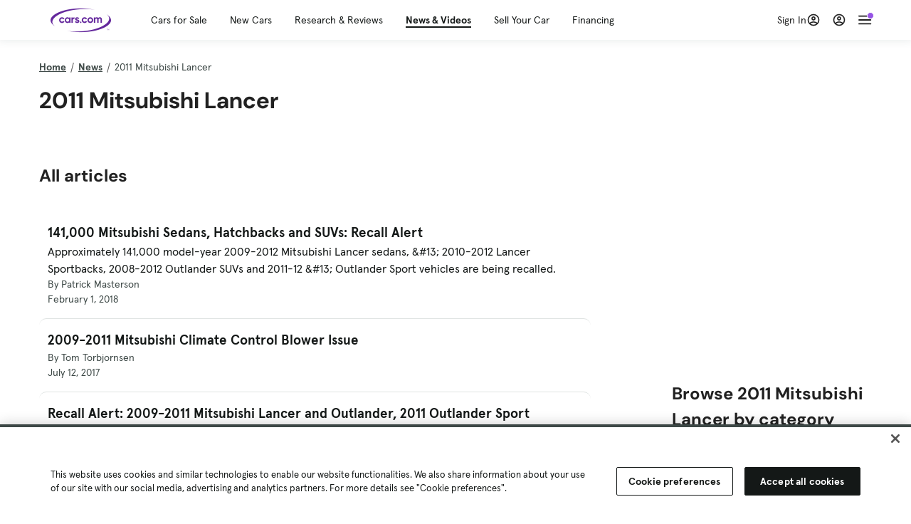

--- FILE ---
content_type: text/html; charset=utf-8
request_url: https://cars.qualtrics.com/jfe/form/SV_81Hx3Jkheo8zhmC
body_size: 19087
content:
<!DOCTYPE html>
<html class="JFEScope">
<head>
    <meta charset="UTF-8">
    <meta http-equiv="X-UA-Compatible" content="IE=edge">
    <meta name="apple-mobile-web-app-capable" content="yes">
    <meta name="mobile-web-app-capable" content="yes">
    <title>Qualtrics Survey | Qualtrics Experience Management</title>
    
        <link rel="dns-prefetch" href="//co1.qualtrics.com/WRQualtricsShared/">
        <link rel="preconnect" href="//co1.qualtrics.com/WRQualtricsShared/">
    
    <meta name="description" content="The most powerful, simple and trusted way to gather experience data. Start your journey to experience management and try a free account today.">
    <meta name="robots" content="noindex">
    <meta id="meta-viewport" name="viewport" content="width=device-width, initial-scale=1, minimum-scale=1, maximum-scale=2.5">
    <meta property="og:title" content="Qualtrics Survey | Qualtrics Experience Management">
    <meta property="og:description" content="The most powerful, simple and trusted way to gather experience data. Start your journey to experience management and try a free account today.">
    
        <meta property="og:image" content="https://cars.qualtrics.com/CP/Graphic.php?IM=IM_0ocZAgMDorIIuwJ">
    
    <script>(function(w) {
  'use strict';
  if (w.history && w.history.replaceState) {
    var path = w.location.pathname;
    var jfePathRegex = /^\/jfe\d+\//;

    if (jfePathRegex.test(path)) {
      w.history.replaceState(null, null, w.location.href.replace(path, path.replace(jfePathRegex, '/jfe/')));
    }
  }
})(window);
</script>
</head>
    <body id="SurveyEngineBody">
    <noscript><style>#pace{display: none;}</style><div style="padding:8px 15px;font-family:Helvetica,Arial,sans-serif;background:#fcc;border:1px solid #c55">Javascript is required to load this page.</div></noscript>
    
        <style type='text/css'>#pace{background:#fff;position:absolute;top:0;bottom:0;left:0;right:0;z-index:1}#pace::before{content:'';display:block;position:fixed;top:30%;right:50%;width:50px;height:50px;border:6px solid transparent;border-top-color:#0b6ed0;border-left-color:#0b6ed0;border-radius:80px;animation:q 1s linear infinite;margin:-33px -33px 0 0;box-sizing:border-box}@keyframes q{0%{transform:rotate(0)}100%{transform:rotate(360deg)}}
</style>
        <div id='pace'></div>
    
    <script type="text/javascript">
      window.QSettings = {
          
        jfeVersion: "769e2b61e097acbecfd853e4c1ac8e48a17561c3",
        publicPath: "/jfe/static/dist/",
        cbs: [], bootstrapSkin: null, ab: false,
        getPT: function(cb) {
          if (this.pt !== undefined) {
            cb(this.success, this.pt);
          } else {
            this.cbs.push(cb);
          }
        },
        setPT: function(s, pt) {
          this.success = s;
          this.pt = pt;
          if (this.cbs.length) {
            for (var i = 0; i < this.cbs.length; i++) {
              this.cbs[i](s, pt);
            }
          }
        }
      };
    </script>
    <div id="skinPrefetch" style="position: absolute; visibility: hidden" class="JFEContent SkinV2 webkit CSS3"></div>
    <script>(()=>{"use strict";var e,r,t,a,o,c={},n={};function d(e){var r=n[e];if(void 0!==r)return r.exports;var t=n[e]={id:e,loaded:!1,exports:{}};return c[e].call(t.exports,t,t.exports,d),t.loaded=!0,t.exports}d.m=c,e=[],d.O=(r,t,a,o)=>{if(!t){var c=1/0;for(l=0;l<e.length;l++){for(var[t,a,o]=e[l],n=!0,f=0;f<t.length;f++)(!1&o||c>=o)&&Object.keys(d.O).every(e=>d.O[e](t[f]))?t.splice(f--,1):(n=!1,o<c&&(c=o));if(n){e.splice(l--,1);var i=a();void 0!==i&&(r=i)}}return r}o=o||0;for(var l=e.length;l>0&&e[l-1][2]>o;l--)e[l]=e[l-1];e[l]=[t,a,o]},d.n=e=>{var r=e&&e.__esModule?()=>e.default:()=>e;return d.d(r,{a:r}),r},t=Object.getPrototypeOf?e=>Object.getPrototypeOf(e):e=>e.__proto__,d.t=function(e,a){if(1&a&&(e=this(e)),8&a)return e;if("object"==typeof e&&e){if(4&a&&e.__esModule)return e;if(16&a&&"function"==typeof e.then)return e}var o=Object.create(null);d.r(o);var c={};r=r||[null,t({}),t([]),t(t)];for(var n=2&a&&e;"object"==typeof n&&!~r.indexOf(n);n=t(n))Object.getOwnPropertyNames(n).forEach(r=>c[r]=()=>e[r]);return c.default=()=>e,d.d(o,c),o},d.d=(e,r)=>{for(var t in r)d.o(r,t)&&!d.o(e,t)&&Object.defineProperty(e,t,{enumerable:!0,get:r[t]})},d.f={},d.e=e=>Promise.all(Object.keys(d.f).reduce((r,t)=>(d.f[t](e,r),r),[])),d.u=e=>"c/"+{196:"vendors~recaptchav3",233:"db",438:"vendors~mockForm",821:"barrel-roll",905:"ss",939:"bf",1044:"matrix",1075:"mc",1192:"meta",1205:"timing",1365:"hmap",1543:"recaptchav3",1778:"slide",1801:"fade",2042:"jsApi",2091:"advance-button-template",2292:"hotspot",2436:"slider",2552:"vendors~scoring~cs~matrix",2562:"flip",2603:"mockForm",2801:"fancybox",3432:"mp",4522:"scoring",4863:"dd",5321:"vendors~mockForm~response-summary~fileupload",5330:"fileupload",5453:"default~cs~slider~ss",5674:"pgr",5957:"response-summary",6023:"vendors~fileupload",6198:"te",6218:"ro",6246:"focus-handler",6255:"captcha",6500:"default~hl~hotspot~matrix",6507:"prototype",7211:"sbs",7529:"cs",7685:"preview",7719:"default~hmap~pgr~ro~te~timing",8095:"default~cs~slider",8393:"draw",8606:"default~captcha~cs~db~dd~draw~fileupload~hmap~hl~hotspot~matrix~mc~meta~pgr~ro~sbs~slider~ss~te~timing",9679:"toc",9811:"hl"}[e]+"."+{196:"97848bc9e7c6051ecccc",233:"8ba9f6447cd314fbb68a",438:"53d5364f2fde015d63eb",821:"7889bb8e29b6573a7c1e",905:"351d3164dfd98410d564",939:"eec2597b947c36022f6d",1044:"d8d7465fc033fbb10620",1075:"86a63d9fd6b94fccd78b",1192:"2bda7fa2af76817782a5",1205:"e0a338ca75eae4b40cc1",1365:"b3a7378eb91cc2c32d41",1543:"c245bb2c6da0a1de2911",1778:"89aa23ad976cab36539d",1801:"8cb2d1667aca0bc1260e",2042:"c48c082656b18079aa7e",2091:"4f0959084e4a4a187d1d",2292:"14fd8d7b863312b03015",2436:"96ce9dfbc69cf4a6f014",2552:"7cd2196cef0e70bb9e8a",2562:"3266dde7e4660ffcef3a",2603:"c8f6cb94cd9e79b57383",2801:"685cee5836e319fa57a8",3432:"6ae4057caed354cea4bd",4522:"1beb1b30ccc2fa30924f",4863:"4a0994a3732ac4fec406",5321:"41b49ced3a7a9cce58ab",5330:"4e241617d0d8f9638bed",5453:"171b59120e19c43bc4c6",5674:"144a9eb1a74ebd10fb2f",5957:"18b07be3e10880ac7370",6023:"2f608006811a8be8971c",6198:"31e404ce9bb91ad2fdc1",6218:"3cb64ba46db80f90121a",6246:"ba7b22b6a40782e5e004",6255:"a511708ee09ee539c882",6500:"e988cfdc3a56d687c346",6507:"63afbf731c56ba97ae7b",7211:"2d043279f45787cdbc6a",7529:"6440499b8bf1aaf62693",7685:"1241170f420176c2c6ef",7719:"8714f0d6579c8e712177",8095:"3b318c0e91b8cce117d5",8393:"2a48f184a447969fff1f",8606:"017a626bdaafbf05c221",9679:"20b914cfa638dfe959cc",9811:"e3e744cd3ab59c8be98b"}[e]+".min.js",d.miniCssF=e=>"fancybox.0bb59945b9873f54214a.min.css",d.g=function(){if("object"==typeof globalThis)return globalThis;try{return this||new Function("return this")()}catch(e){if("object"==typeof window)return window}}(),d.o=(e,r)=>Object.prototype.hasOwnProperty.call(e,r),a={},o="javascriptformengine:",d.l=(e,r,t,c)=>{if(a[e])a[e].push(r);else{var n,f;if(void 0!==t)for(var i=document.getElementsByTagName("script"),l=0;l<i.length;l++){var b=i[l];if(b.getAttribute("src")==e||b.getAttribute("data-webpack")==o+t){n=b;break}}n||(f=!0,(n=document.createElement("script")).charset="utf-8",n.timeout=120,d.nc&&n.setAttribute("nonce",d.nc),n.setAttribute("data-webpack",o+t),n.src=e),a[e]=[r];var s=(r,t)=>{n.onerror=n.onload=null,clearTimeout(u);var o=a[e];if(delete a[e],n.parentNode&&n.parentNode.removeChild(n),o&&o.forEach(e=>e(t)),r)return r(t)},u=setTimeout(s.bind(null,void 0,{type:"timeout",target:n}),12e4);n.onerror=s.bind(null,n.onerror),n.onload=s.bind(null,n.onload),f&&document.head.appendChild(n)}},d.r=e=>{"undefined"!=typeof Symbol&&Symbol.toStringTag&&Object.defineProperty(e,Symbol.toStringTag,{value:"Module"}),Object.defineProperty(e,"__esModule",{value:!0})},d.nmd=e=>(e.paths=[],e.children||(e.children=[]),e),d.p="",(()=>{if("undefined"!=typeof document){var e=e=>new Promise((r,t)=>{var a=d.miniCssF(e),o=d.p+a;if(((e,r)=>{for(var t=document.getElementsByTagName("link"),a=0;a<t.length;a++){var o=(n=t[a]).getAttribute("data-href")||n.getAttribute("href");if("stylesheet"===n.rel&&(o===e||o===r))return n}var c=document.getElementsByTagName("style");for(a=0;a<c.length;a++){var n;if((o=(n=c[a]).getAttribute("data-href"))===e||o===r)return n}})(a,o))return r();((e,r,t,a,o)=>{var c=document.createElement("link");c.rel="stylesheet",c.type="text/css",d.nc&&(c.nonce=d.nc),c.onerror=c.onload=t=>{if(c.onerror=c.onload=null,"load"===t.type)a();else{var n=t&&t.type,d=t&&t.target&&t.target.href||r,f=new Error("Loading CSS chunk "+e+" failed.\n("+n+": "+d+")");f.name="ChunkLoadError",f.code="CSS_CHUNK_LOAD_FAILED",f.type=n,f.request=d,c.parentNode&&c.parentNode.removeChild(c),o(f)}},c.href=r,t?t.parentNode.insertBefore(c,t.nextSibling):document.head.appendChild(c)})(e,o,null,r,t)}),r={3454:0};d.f.miniCss=(t,a)=>{r[t]?a.push(r[t]):0!==r[t]&&{2801:1}[t]&&a.push(r[t]=e(t).then(()=>{r[t]=0},e=>{throw delete r[t],e}))}}})(),(()=>{var e={3454:0};d.f.j=(r,t)=>{var a=d.o(e,r)?e[r]:void 0;if(0!==a)if(a)t.push(a[2]);else if(3454!=r){var o=new Promise((t,o)=>a=e[r]=[t,o]);t.push(a[2]=o);var c=d.p+d.u(r),n=new Error;d.l(c,t=>{if(d.o(e,r)&&(0!==(a=e[r])&&(e[r]=void 0),a)){var o=t&&("load"===t.type?"missing":t.type),c=t&&t.target&&t.target.src;n.message="Loading chunk "+r+" failed.\n("+o+": "+c+")",n.name="ChunkLoadError",n.type=o,n.request=c,a[1](n)}},"chunk-"+r,r)}else e[r]=0},d.O.j=r=>0===e[r];var r=(r,t)=>{var a,o,[c,n,f]=t,i=0;if(c.some(r=>0!==e[r])){for(a in n)d.o(n,a)&&(d.m[a]=n[a]);if(f)var l=f(d)}for(r&&r(t);i<c.length;i++)o=c[i],d.o(e,o)&&e[o]&&e[o][0](),e[o]=0;return d.O(l)},t=self.webpackChunkjavascriptformengine=self.webpackChunkjavascriptformengine||[];t.forEach(r.bind(null,0)),t.push=r.bind(null,t.push.bind(t))})()})();</script>
    <script src="/jfe/static/dist/jfeLib.41e905943427321fa036.min.js" crossorigin="anonymous"></script>
    <script src="/jfe/static/dist/jfe.39be4855c331cd029895.min.js" crossorigin="anonymous"></script>


    <link href="/jfe/themes/templated-skins/qualtrics.2014:cars.9820517390:null/version-1765475774342-89bffa/stylesheet.css" rel="stylesheet"><link href="https://rsms.me/inter/inter.css" rel="stylesheet">

    <link id="rtlStyles" rel="stylesheet" type="text/css">
    <style id="customStyles"></style>

    <style>
      .JFEScope .questionFocused   .advanceButtonContainer {transition:opacity .3s!important;visibility:unset;opacity:1}
      .JFEScope .questionUnfocused .advanceButtonContainer, .advanceButtonContainer {transition:opacity .3s!important;visibility:hidden;opacity:0}
      .Skin .Bipolar .bipolar-mobile-header, .Skin .Bipolar .desktop .bipolar-mobile-header, .Skin .Bipolar .mobile .ColumnLabelHeader {display: none}

      /* Change color of question validation warnings */
      .Skin .ValidationError.Warn {color: #e9730c;}

      /* Hide mobile preview scrollbar for Chrome, Safari and Opera */
      html.MobilePreviewFrame::-webkit-scrollbar { display: none; }

      /* Hide mobile preview scrollbar for IE and Edge */
      html.MobilePreviewFrame { -ms-overflow-style: none; scrollbar-width: none; }
    </style>
    <style type="text/css">.accessibility-hidden{height:0;width:0;overflow:hidden;position:absolute;left:-999px}</style>
    <div id="polite-announcement" class="accessibility-hidden" aria-live="polite" aria-atomic="true"></div>
    <div id="assertive-announcement" class="accessibility-hidden" aria-live="assertive" role="alert" aria-atomic="true"></div>
    <script type="text/javascript">
      (function () {
        var o = {};
        try {
          Object.defineProperty(o,'compat',{value:true,writable:true,enumerable:true,configurable:true});
        } catch (e) {};
        if (o.compat !== true || document.addEventListener === undefined) {
          window.location.pathname = '/jfe/incompatibleBrowser';
        }

        var fv = document.createElement('link');
        fv.rel = 'apple-touch-icon';
        fv.href = "https://cars.qualtrics.com/CP/Graphic.php?IM=IM_eR3RqUaDkCmZcDb";
        document.getElementsByTagName('head')[0].appendChild(fv);
      })();
      QSettings.ab = false;
      document.title = "Qualtrics Survey | Qualtrics Experience Management";
      
      (function(s) {
        QSettings.bootstrapSkin = s;
        var sp = document.getElementById('skinPrefetch');
        if (sp) {
          sp.innerHTML = s;
        }
      })("<meta name=\"HandheldFriendly\" content=\"true\" />\n<meta name = \"viewport\" content = \"user-scalable = yes, maximum-scale=10, minimum-scale=1, initial-scale = 1, width = device-width\" />\n<div class='Skin'>\n\t<div id=\"Overlay\"></div>\n\t<div id=\"Wrapper\">\n\t\t\n\t\t<div class='SkinInner'>\n\t\t\t<div id='LogoContainer'>\n\t\t\t\t<div id='Logo'><img src=\"https://cars.qualtrics.com/CP/Graphic.php?IM=IM_4UzHhdp9et1Omp0\" /></div>\n\t\t\t</div>\n\t\t\t<div id='HeaderContainer'>\n\t\t\t\t<div id=\"BrandingHeader\"><script type=\"text/javascript\">\nQualtrics.SurveyEngine.addOnReady(function() {\njQuery('#Plug').attr('style', 'display:none !important');\n});\n<\/script></div>\n\t\t\t\t<div id='Header'>{~Header~}</div>\n\t\t\t</div>\n\t\t\t<div id='SkinContent'>\n\t\t\t\t<div id='Questions'>{~Question~}</div>\n\t\t\t\t<div id='Buttons'>{~Buttons~}</div>\n\t\t\t\t<div id='ProgressBar'>{~ProgressBar~}</div>\n\t\t\t</div>\n\t\t</div>\n\t\t<div id='Footer'>{~Footer~}</div>\n\t\t\n\t\t<div id='PushStickyFooter'></div>\n\t</div>\n\t<div id=\"Plug\" style=\"display:block !important;\"><a href=\"https://www.qualtrics.com/powered-by-qualtrics/?utm_source=internal%2Binitiatives&utm_medium=survey%2Bpowered%2Bby%2Bqualtrics&utm_content={~BrandID~}&utm_survey_id={~SurveyID~}\" target=\"_blank\" aria-label=\"{~PlugLabel~}\">{~Plug~}</a></div>\n</div>\n<script>Qualtrics.SurveyEngine.addOnload(Qualtrics.uniformLabelHeight);<\/script>\n\n<script>\n//TM6 Question Text Cell Padding\n\t//JFE\n\tPage.on('ready:imagesLoaded',function() {\n\t\tvar t = jQuery(\".QuestionText table\");\n\t  for (i=0; i<t.length; i++) {\n\t    if (t[i].cellPadding != undefined) {\n\t      var p = t[i].cellPadding + \"px\";\n\t      t.eq(i).find(\"th\").css(\"padding\",p);\n\t      t.eq(i).find(\"td\").css(\"padding\",p);\n\t    }\n\t  }\n\t});\n\t//SE\n\tjQuery(window).on('load',function() {\n\t\tif (jQuery(\"div\").hasClass(\"JFE\") == false) {\n\t    var t = jQuery(\".QuestionText table\");\n\t    for (i=0; i<t.length; i++) {\n\t      if (t[i].cellPadding != undefined) {\n\t        var p = t[i].cellPadding + \"px\";\n\t        t.eq(i).find(\"th\").css(\"padding\",p);\n\t        t.eq(i).find(\"td\").css(\"padding\",p);\n\t      }\n\t    }\n\t\t};\n\t});\n//TM21 iOS Text Box Width Fix\n//JFE\nPage.on('ready:imagesLoaded',function() {\n\tfunction isIE () {\n  \tvar myNav = navigator.userAgent.toLowerCase();\n  \treturn (myNav.indexOf('msie') != -1) ? parseInt(myNav.split('msie')[1]) : false;\n\t}\n\tif (!isIE()) {\n\t\tvar mq = window.matchMedia( \"(max-width: 480px)\" );\n\t\tif (mq.matches == true) {\n\t\t\tjQuery(\".Skin .MC .TextEntryBox\").css(\"width\",\"100%\");\n\t\t\tjQuery(\".Skin .TE .ESTB .InputText\").css(\"width\",\"100%\");\n\t\t\tjQuery(\".Skin .TE .FORM .InputText\").css(\"width\",\"100%\");\n\t\t\tjQuery(\".Skin .TE .ML .InputText\").css(\"width\",\"100%\");\n\t\t\tjQuery(\".Skin .TE .PW .InputText\").css(\"width\",\"100%\");\n\t\t\tjQuery(\".Skin .TE .SL .InputText\").css(\"width\",\"100%\");\n\t\t\tjQuery(\".Skin .TE .FollowUp .InputText\").css(\"width\",\"100%\");\n\t\t};\n\t};\n});\n//SE\njQuery(window).on('load',function() {\n\tfunction isIE () {\n  \tvar myNav = navigator.userAgent.toLowerCase();\n  \treturn (myNav.indexOf('msie') != -1) ? parseInt(myNav.split('msie')[1]) : false;\n\t}\n\tif (!isIE()) {\n\t\tvar mq = window.matchMedia( \"(max-width: 480px)\" );\n\t\tif (jQuery(\"div\").hasClass(\"JFE\") == false && mq.matches == true) {\n\t\t\tjQuery(\".Skin .MC .TextEntryBox\").css(\"width\",\"100%\");\n\t\t\tjQuery(\".Skin .TE .ESTB .InputText\").css(\"width\",\"100%\");\n\t\t\tjQuery(\".Skin .TE .FORM .InputText\").css(\"width\",\"100%\");\n\t\t\tjQuery(\".Skin .TE .ML .InputText\").css(\"width\",\"100%\");\n\t\t\tjQuery(\".Skin .TE .PW .InputText\").css(\"width\",\"100%\");\n\t\t\tjQuery(\".Skin .TE .SL .InputText\").css(\"width\",\"100%\");\n\t\t\tjQuery(\".Skin .TE .FollowUp .InputText\").css(\"width\",\"100%\");\n\t\t};\n\t};\n});\n<\/script>\n\n<style>.Skin .QuestionOuter.Matrix{max-width:1100px}</style>\n");
      
      
      (function() {
        var fv = document.createElement('link');
        fv.type = 'image/x-icon';
        fv.rel = 'icon';
        fv.href = "https://cars.qualtrics.com/CP/Graphic.php?IM=IM_bdYYI4BiyXYEhx3";
        document.getElementsByTagName('head')[0].appendChild(fv);
      }());
      
      
    </script>
        <script type="text/javascript">
          (function(appData) {
            if (appData && typeof appData === 'object' && '__jfefeRenderDocument' in appData) {
              var doc = appData.__jfefeRenderDocument

              if (doc === 'incompatible') {
                window.location = '/jfe/incompatibleBrowser';
                return
              }

              window.addEventListener('load', function() {
                // farewell jfe
                delete window.QSettings
                delete window.webpackJsonp
                delete window.jQuery
                delete window.ErrorWatcher
                delete window.onLoadCaptcha
                delete window.experimental
                delete window.Page

                var keys = Object.keys(window);
                for (let i in keys) {
                  var name = keys[i];
                  if (name.indexOf('jQuery') === 0) {
                    delete window[name];
                    break;
                  }
                }

                document.open();
                document.write(doc);
                document.close();
              })
            } else {
              // prevent document.write from replacing the entire page
              window.document.write = function() {
                log.error('document.write is not allowed and has been disabled.');
              };

              QSettings.setPT(true, appData);
            }
          })({"FormSessionID":"FS_7yddOcwDdsdMevf","QuestionIDs":["QID1","QID2"],"QuestionDefinitions":{"QID1":{"DefaultChoices":false,"DataExportTag":"Q1","QuestionID":"QID1","QuestionType":"Meta","Selector":"Browser","Configuration":{"QuestionDescriptionOption":"UseText"},"Choices":{"1":{"Display":"Browser","TextEntry":1},"2":{"Display":"Version","TextEntry":1},"3":{"Display":"Operating System","TextEntry":1},"4":{"Display":"Screen Resolution","TextEntry":1},"5":{"Display":"Flash Version","TextEntry":1},"6":{"Display":"Java Support","TextEntry":1},"7":{"Display":"User Agent","TextEntry":1}},"Validation":"None","GradingData":[],"Language":{"EN":{"QuestionText":"Click to write the question text","Choices":{"1":{"Display":"Browser"},"2":{"Display":"Version"},"3":{"Display":"Operating System"},"4":{"Display":"Screen Resolution"},"5":{"Display":"Flash Version"},"6":{"Display":"Java Support"},"7":{"Display":"User Agent"}}}},"NextChoiceId":4,"NextAnswerId":1,"SurveyLanguage":"EN"},"QID2":{"DefaultChoices":false,"DataExportTag":"Q2","QuestionType":"MC","Selector":"SAVR","SubSelector":"TX","Configuration":{"QuestionDescriptionOption":"UseText"},"Choices":{"1":{"Display":"Experience using Cars.com"},"2":{"Display":"Receive assistance for trouble I am experiencing with the Cars.com site"},"3":{"Display":"Leave feedback for a dealership"},"4":{"Display":"Receive assistance for trouble I am experiencing with listing my vehicle for sale on Cars.com"},"5":{"Display":"Experience using Your Garage","DisplayLogic":{"0":{"0":{"LeftOperand":"Page","LogicType":"EmbeddedField","Operator":"Contains","RightOperand":"/your-garage","Type":"Expression"},"1":{"Conjuction":"Or","LeftOperand":"Page Referrer","LogicType":"EmbeddedField","Operator":"Contains","RightOperand":"/your-garage","Type":"Expression"},"Type":"If"},"Type":"BooleanExpression","inPage":false}},"6":{"Display":"Feature request"}},"ChoiceOrder":[1,"6","5",2,"4",3],"Validation":{"Settings":{"ForceResponse":"ON","ForceResponseType":"ON","Type":"None"}},"GradingData":[],"Language":{"EN":{"QuestionText":"What type of feedback would you like to provide?","Choices":{"1":{"Display":"Experience using Cars.com"},"2":{"Display":"Receive assistance for trouble I am experiencing with the Cars.com site"},"3":{"Display":"Leave feedback for a dealership"},"4":{"Display":"Receive assistance for trouble I am experiencing with listing my vehicle for sale on Cars.com"},"5":{"Display":"Experience using Your Garage"},"6":{"Display":"Feature request"}}}},"NextChoiceId":7,"NextAnswerId":1,"QuestionID":"QID2","DataVisibility":{"Private":false,"Hidden":false},"SurveyLanguage":"EN"}},"NextButton":null,"PreviousButton":false,"Count":2,"Skipped":0,"NotDisplayed":0,"LanguageSelector":null,"Messages":{"PoweredByQualtrics":"Powered by Qualtrics","PoweredByQualtricsLabel":"Powered by Qualtrics: Learn more about Qualtrics in a new tab","A11yNextPage":"You are on the next page","A11yPageLoaded":"Page Loaded","A11yPageLoading":"Page is loading","A11yPrevPage":"You are on the previous page","FailedToReachServer":"We were unable to connect to our servers. Please check your internet connection and try again.","ConnectionError":"Connection Error","IPDLError":"Sorry, an unexpected error occurred.","Retry":"Retry","Cancel":"Cancel","Language":"Language","Done":"Done","AutoAdvanceLabel":"or press Enter","DecimalSeparator":"Please exclude commas and if necessary use a point as a decimal separator.","IE11Body":"You are using an unsupported browser. Qualtrics surveys will no longer load in Internet Explorer 11 after March 15, 2024.","BipolarPreference":"Select this answer if you prefer %1 over %2 by %3 points.","BipolarNoPreference":"Select this answer if you have no preference between %1 and %2.","Blank":"Blank","CaptchaRequired":"Answering the captcha is required to proceed","MCMSB_Instructions":"To select multiple options in a row, click and drag your mouse or hold down Shift when selecting. To select non-sequential options, hold down Control (on a PC) or Command (on a Mac) when clicking. To deselect an option, hold down Control or Command and click on a selected option.","MLDND_Instructions":"Drag and drop each item from the list into a bucket.","PGR_Instructions":"Drag and drop items into groups. Within each group, rank items by dragging and dropping them into place.","ROSB_Instructions":"Select items and then rank them by clicking the arrows to move each item up and down."},"IsPageMessage":false,"ErrorCode":null,"PageMessageTranslations":{},"CurrentLanguage":"EN","FallbackLanguage":"EN","QuestionRuntimes":{"QID1":{"Highlight":false,"ID":"QID1","Type":"Meta","Selector":"Browser","SubSelector":null,"ErrorMsg":null,"TerminalAuthError":false,"Valid":false,"MobileFirst":false,"QuestionTypePluginProperties":null,"CurrentMultiPageQuestionIndex":0,"Displayed":true,"PreValidation":"None","IsAutoAuthFailure":false,"ErrorSeverity":null,"PDPErrorMsg":null,"PDPError":null,"QuestionText":"Click to write the question text","Choices":{"1":{"Display":"Browser"},"2":{"Display":"Version"},"3":{"Display":"Operating System"},"4":{"Display":"Screen Resolution"},"5":{"Display":"Flash Version"},"6":{"Display":"Java Support"},"7":{"Display":"User Agent"}},"WontBeDisplayedText":"This question will not be displayed to the recipient.","Active":true},"QID2":{"Highlight":false,"ID":"QID2","Type":"MC","Selector":"SAVR","SubSelector":"TX","ErrorMsg":null,"TerminalAuthError":false,"Valid":false,"MobileFirst":false,"QuestionTypePluginProperties":null,"CurrentMultiPageQuestionIndex":0,"Displayed":true,"PreValidation":{"Settings":{"ForceResponse":"ON","ForceResponseType":"ON","Type":"None"}},"Choices":{"1":{"ID":"1","RecodeValue":"1","VariableName":"1","Text":"","Display":"Experience using Cars.com","InputWidth":null,"Exclusive":false,"Selected":false,"Password":false,"TextEntry":false,"TextEntrySize":"Small","TextEntryLength":null,"InputHeight":null,"Error":null,"ErrorMsg":null,"PDPErrorMsg":null,"PDPError":null,"Displayed":true},"2":{"ID":"2","RecodeValue":"2","VariableName":"2","Text":"","Display":"Receive assistance for trouble I am experiencing with the Cars.com site","InputWidth":null,"Exclusive":false,"Selected":false,"Password":false,"TextEntry":false,"TextEntrySize":"Small","TextEntryLength":null,"InputHeight":null,"Error":null,"ErrorMsg":null,"PDPErrorMsg":null,"PDPError":null,"Displayed":true},"3":{"ID":"3","RecodeValue":"3","VariableName":"3","Text":"","Display":"Leave feedback for a dealership","InputWidth":null,"Exclusive":false,"Selected":false,"Password":false,"TextEntry":false,"TextEntrySize":"Small","TextEntryLength":null,"InputHeight":null,"Error":null,"ErrorMsg":null,"PDPErrorMsg":null,"PDPError":null,"Displayed":true},"4":{"ID":"4","RecodeValue":"4","VariableName":"4","Text":"","Display":"Receive assistance for trouble I am experiencing with listing my vehicle for sale on Cars.com","InputWidth":null,"Exclusive":false,"Selected":false,"Password":false,"TextEntry":false,"TextEntrySize":"Small","TextEntryLength":null,"InputHeight":null,"Error":null,"ErrorMsg":null,"PDPErrorMsg":null,"PDPError":null,"Displayed":true},"5":{"ID":"5","RecodeValue":"5","VariableName":"5","Text":"","Display":"Experience using Your Garage","InputWidth":null,"Exclusive":false,"Selected":false,"Password":false,"TextEntry":false,"TextEntrySize":"Small","TextEntryLength":null,"InputHeight":null,"Error":null,"ErrorMsg":null,"PDPErrorMsg":null,"PDPError":null,"Displayed":false},"6":{"ID":"6","RecodeValue":"6","VariableName":"6","Text":"","Display":"Feature request","InputWidth":null,"Exclusive":false,"Selected":false,"Password":false,"TextEntry":false,"TextEntrySize":"Small","TextEntryLength":null,"InputHeight":null,"Error":null,"ErrorMsg":null,"PDPErrorMsg":null,"PDPError":null,"Displayed":true}},"ChoiceOrder":["1","6","2","4","3"],"ChoiceTextPosition":"Left","Selected":null,"IsAutoAuthFailure":false,"ErrorSeverity":null,"PDPErrorMsg":null,"PDPError":null,"QuestionText":"What type of feedback would you like to provide?","ExistingChoices":{},"ProcessedDisplayChoiceOrder":["1","6","2","4","3"],"ChoiceOrderSetup":true,"Active":true}},"IsEOS":false,"FailedValidation":false,"PDPValidationFailureQuestionIDs":[],"BlockID":"BL_efZV8eIc4EQ2sv4","FormTitle":"Qualtrics Survey | Qualtrics Experience Management","SurveyMetaDescription":"The most powerful, simple and trusted way to gather experience data. Start your journey to experience management and try a free account today.","TableOfContents":null,"UseTableOfContents":false,"SM":{"BaseServiceURL":"https://cars.qualtrics.com","SurveyVersionID":"9223370314410068697","IsBrandEncrypted":false,"JFEVersionID":"03fe6757db2b5fa6b3fa7f1a6bef80a9295ac371","BrandDataCenterURL":"https://yul1.qualtrics.com","XSRFToken":"74jTDY9bWk7r7Diyelpdng","StartDate":"2026-01-23 06:54:56","StartDateRaw":1769151296609,"BrandID":"cars","SurveyID":"SV_81Hx3Jkheo8zhmC","BrowserName":"Chrome","BrowserVersion":"131.0.0.0","OS":"Macintosh","UserAgent":"Mozilla/5.0 (Macintosh; Intel Mac OS X 10_15_7) AppleWebKit/537.36 (KHTML, like Gecko) Chrome/131.0.0.0 Safari/537.36; ClaudeBot/1.0; +claudebot@anthropic.com)","LastUserAgent":"Mozilla/5.0 (Macintosh; Intel Mac OS X 10_15_7) AppleWebKit/537.36 (KHTML, like Gecko) Chrome/131.0.0.0 Safari/537.36; ClaudeBot/1.0; +claudebot@anthropic.com)","QueryString":"","IP":"3.144.105.177","URL":"https://cars.qualtrics.com/jfe/form/SV_81Hx3Jkheo8zhmC","BaseHostURL":"https://cars.qualtrics.com","ProxyURL":"https://cars.qualtrics.com/jfe/form/SV_81Hx3Jkheo8zhmC","JFEDataCenter":"jfe7","dataCenterPath":"jfe7","IsPreview":false,"LinkType":"anonymous","geoIPLocation":{"IPAddress":"3.144.105.177","City":"Columbus","CountryName":"United States","CountryCode":"US","Region":"OH","RegionName":"Ohio","PostalCode":"43215","Latitude":39.9625,"Longitude":-83.0061,"MetroCode":535,"Private":false},"geoIPV2Enabled":true,"EDFromRequest":[],"FormSessionID":"FS_7yddOcwDdsdMevf"},"ED":{"SID":"SV_81Hx3Jkheo8zhmC","SurveyID":"SV_81Hx3Jkheo8zhmC","Q_URL":"https://cars.qualtrics.com/jfe/form/SV_81Hx3Jkheo8zhmC","UserAgent":"Mozilla/5.0 (Macintosh; Intel Mac OS X 10_15_7) AppleWebKit/537.36 (KHTML, like Gecko) Chrome/131.0.0.0 Safari/537.36; ClaudeBot/1.0; +claudebot@anthropic.com)","Q_CHL":"anonymous","Q_LastModified":1769099313,"Q_Language":"EN"},"PostToStartED":{},"FormRuntime":null,"RuntimePayload":"0gKT5pahL4P/6xeTUx6kUAgzKW2WPmweMG+KBCS6PLCCFQ5jOnC9+nkGO8mApkRowWSNRY2SzGVyTi9vMAXVwBIlZKLBZCeedqj1DdMRCdI/j9Mf+cghNFh93cwRUI61ub0OxlcUh9J1Gu6S5em4lRhWKrBTvloPOzdmbuaW8yECQGegSATG6STwH/Q5tcHtVmJyJpBBBNXLuuwz82HVJHCbcriQU5hKWxmNPfQfq8REtZInwfznpnQYuPL7+BwLrrhBED03RdfIJ/4ClvPHJbw/1Vn/3WEsWC7tif3Dujo3OYQLKXggcUsQOh3tC+HjblBLay6Y3kBAuLnLifc8gJ7U2HLfylTSy6iEWgWlGk8U1N4Pwg1YQ0XSSG69kBIvN2qNJIPSCwRSStteqQSIuxjfRh5D7Pt03QfD4oCkp9L0XCi9RD295+8bD/Me8Sod32wUbn1NKxKLfiyCW5TFhCVGNNCE5gLUq7kuPsSOgc2aDA4p3IAuxSa+u88CDNSVKQlVdgboLRQ07bvcgbjDgwK+wgBNCrrHGdM4oIZ56Ym2BZlg3kUw5XSLCivrzujQ51ij0TzCtng3x/ajvpvHlnZy6HWtlAxhYMBn4U8MW0e2mJgDQvEnzhzi2JJaqHuBrRISoZvOEQ7zMbiFtoDOdskidR97oUlVd8ILwk9DpJqyTJSoHRvaT2JkSVgNXWwSyz0E9DtJIx5Qjx9l0AZGOg1BMsTLUtt9XD55fADB+XlksmpmmGnjLU5BH7YG0L2HGmB/[base64]/QVZeGTKcmkJOpXRbImANsVVaBuYXBEW+adpSfIsoZvZDxXCDbJnf6IjiB3qdTforoN5K45T2ETLQCT6z32/9BxXcPW+gLdBPlhjQjjUm6wrqU/oaySwph1d/E3wLUlZmmh1idWSETkU+mUAkCMIe2sEY66LS3L/kMF5eyMUkH0Veu79u39NvfL4BnXBPrIbhgzw+JtxVgF2psCDXETeFmf9K85ccb+DCsiJbFXdbXPTGpRXSzE5xqPXrb/lUQdqbTOIhUzCgK3z6cS8pkEqZybQU9AG2LckASMlRq8GeYKXVqICwgF3YJnNFPmSPWrfMjLhW8mPqqkU4/nTiquuc84RV7oMNxbNHE11s14Sq4Q4nsAWPWUfo9oOgIHhHuTf6i86SRyRHA90P674eDEXIow/Rw0bDoD/oysLeNTmoDwZeEYpAEYlde1qkWHi5P6WUtaldTxdkmskucvycGe303TymtLfdxKFOv3FOYCf9vB9zW13xeITFSnxHuvsyYv743aWpAdFN93KRXfA2PUk5Gm/YaKI8ASVX7DWl4JTBwWf8syPnyvrbuXWf5MUC1TmPlnl3nuuNbwsLgW4+5mzUeOyO+X4YE7S1f6vnocw1Nt95xvY6Wkc+NDhMojPI7Uns3jl+t1+QIlQ0ocC5Vb6K1SkAhjmWFgzOkFC8dQbai3K1tb+fhlZB5IXzs4rzJjWzMicSncaU7bH4zV5RTmIDt2Kd5lz/LvTgr6J+yl61t8K069AujiMnEeHPU5fifZTrdZ8GJaRaqGKrHbkhOhJVcX/ZB+5GYSQi122UVMxm17Ul2ra2tWZNKT41+EPy/Qdho4VNb95ombP22hYWQN4xL7r0XYy335FDN5jMhqvmYfUvM0sqJoyId1Tik78hGzIXJWLl20vg5PL568KQ1xVGkDkAWg0/BpFsFwD7qpAc0aIocKcdTGdAGgw/wGJaxJj0NCRieni7eXsVz+rPcayEkig3MLzZpE1uADebZaIOOCgGD2EqD3wwm9OsnoCe2gdujWLs88gdmMwBwVwi0CrbIDzNEM5amO3J7TvKIZzqKbJuFV5unOXmpbPb1ouwhAowpG0RJ5CH9bSwEuaXW4xeOXNdmUYnps2WnPEhYwx4irYl+6tUa84mPw/lIDhZv/2aW8rWXvvaujNxc+q3WMtJJfuxVg1ReUoB2jm0qVPkhKfHMPCCQE2QVGgNTK7uZ0ipziPX7pEsyIyicxzT8+pnL7TpL84FskdmIZy/9avScMmfCcMUUnjoyktr8nuY3/NXRKQDwAu7vDo1+56+gidyXwyxOlhW39eb+hQNqEryc1qj2CzjQKlCpkEDtRa2xMueSywFZ6MPAA+IXzhrKdWPXBR1nc35S7lDmNFeOyiT/T+OKt4ZnQoECIHD+RJ84WqZW5Hx2Azzb32AphUwda3mnK2JE2+fkk2GFQITMa/wnHL7526eg0pb6QEk6fIUWKUu+cTVjc9/cY0M0LU7of+nJyzidilzi8Za5XkwNfCw+ZP/rvYOUYK5W+7djCHbkADNxPzMxThe57vSvAfGgFakHD3u1IfvS8VQxSdlxu5Z2vUJn746E2OZfr6N3HLEepzLX/25BiO/scLLw+hhSZ0hNg5p1zU9F6PJ8wFq9t762ca8ejRJ0fHmp4/jPFOhkwDqpovu3GquFyMMNcLWTdboVKSeWlorF0Mdi+riixQy2RmD0I5EtyaB605nM5IneYeGQdkPfrcqWd1jozqoTbxz5f5lUSltJj2ENbBNLNIkZwm4djE7VXIRMaxpY/nuyCkQvI3OqENgU8JyH9SUKgJ4SehoK6iX0NC8+lntpcs4osHSP4gqn/U/egzaqFcMnIdpriVo8UgS1d13dAhqQlDvIUbMRQsgukj93/8/SOHReOHycNybTYUrWpYfBT7rslisX1kbnChMoiDGqMUoSODj4H5wyKFjOp8yMlv48ioNOoE5upfjj3EXNaZR1uf/udx/5MYANL3pSFQMQAz+rAOAsg4to8UIlbgDlkzH/vukmAKv8+a/LNMF5n+3Mv3PfQaXU8KU4SeFn9FMUBB98LfKSUQNMy0ar/0eajmfTqHOQjZ6m8XjEos8prq6CNnue/m9ccJVZaR1ey9qphZTzklT8/ihr05RLoDVNvufbo9JWACFfNbP8Kh93jwM7ZezHpUQqarzGTlV8EpmzvY3Th5HbG9S0uVsQYZetwu6HVY3vGtb4W3SjQ0zSDPiGB+cbR5af32kmUxB6Q0e74VNv17ASjc3MR+N8cIkJww/hMHaGr3UFObP2Agkduj2GiVwOq7cWOGsG0P9YUWE8DwaaKtV7RY3HBA42fEGKtJgpbKXX8tBp1JDQYeJ2iFVCrX7Z4tGEE4ptzfrvWuvvfxj3liyn+uQFxcohCBpi9kkJLqTGYo4aOzOeWE70aWacl8dLFAhsg3NmacovrO/P1841SQXJmgtdtnOiBvNF/YF+NS9KBgXmRw6xOnh5aKWIbydbzUIRLXC51W2XzAUwMp8PvzcUDCOYU3OGUqBFYUZH2a6AwSq/KoSBbw4g/xZrR6K++aeIKj2mYqbERhYtLCSNK9NQPwnKpDhRNE1uicoey18Jezgiak0aOKBtuXOSYc/QqOhKfQiN5GNSwagAH3KKH0PpQHZfoRl/Lf2bXneoJSJOsy3jr0feQjEFmuZTuiKlviIJ7rFfzaI7aEGGTVIabEVkgRGNuKDK+VOZNbX/ZkGlFNF7qE57hJR3lZSf+YJ9ZH2c+s9IssySJbs9iGKy6Jul5x3JDPEjTwBHDnm8iH4iRrE3Or4V20JrqYcBIT43gNlX8j1uTpB+lhymd7We80ddFkPrTaO2x3W0Ytcj+rElZ7lDnH7NCc/e7OkWTEMrP6LnPo0N420AW47aGr/up4668u5Lt4Vv8DPb8dlviZh44Yq+z01npHiIbQGbSufRTy60dMe5Tulj8n36qNOEAUsxh/7QO3UvyL3GFBYK2Lfdf+i8ujDEcqLxmfffFVvk3hrtlgueAw7OE/J7qkBWGq9StuQex2LbVkDCIweBoInZpREquHsmWtf05PHyLRQzD/E+2Yyoyay1mBofG1bf/MV+zlt9GUc5nU3QQNZj231c/QJp+zfuljA455mO21iE2/RGzS4lud1KfDqgwL9kzHwVhIBlEey0iubOsb3U0RnOaxPHehFIdBV63zmvol8AIkmjZsSIRZ03QhlK+/7MECTufTfF9Gw7yKbEWCXnJUTWGzWdeKlxrn2vW4ywYTLvre0XLm0/AOs4CS1EBsRCayQFFPup8wfYRFmwiY2tUwh3pDU+ODQX1KUNshO7ExihHyqCCwRePvufxsxd8r8ePk38n2ikOpf5Rj2gTQqmI3hLWh/owfMq3SUm2oSKbeYlnTzYP/bUuUhwhhrlW144oYm6roQHMXZfNOjv4IAjedZsb0K58GO+4toiolHVI5YzVkv/ylJDXu9r+r7B3bOGTmwJbzOYh3NARD1iwK9F6laZSeUSJpL3rmTvTxK9Ls0yBqzHNKgiTybK5b68hYXGLQblxHh1km0HTVZoVb5gJlo8PED1ShuvXmP/[base64]/lD+iOK+uUo/4Ra2/Bf15azvzOj46MvPGey5hc9eoTu525v8HQUf4TanlFJUqBnBKe+tB0dQCOiqP3KcXQ8X3xZUXRmSnRyE9e26eahA2rNNLrVI8RP62RkP+7DeUVc3erq93kLN1WTtJkyxnXm0Y6W/Lt08Dv/5khcmXe2PRPfudMzSltAGu0wYbypXHxFTTeGLFKBtqwvk1HPAZT3i8j6iDBxxIJfTdSlfn+WthubNjS+VRAGp1Y7BEBnlD42KFnGw8kenzt5fPlR0CnLQ0V4qunAD5s0E9uFFCJnO2uP4tIoAy77x5miNOynZ7j/DPHeJBUevwwHDJpv+IuimrUrg6nUe4upm5xx60JTikrB5l+E6lY2gIW7YhYnyFyrkx2De6M0R3VZuxbMqymPv9UceAy6SRC60rtkfOLkL451McMr89dl/qperq3PaLKGPY9uptrISo89WaHwIuZff4A+bbe2mryk3NnFHwgCNwE0N9krztu3DJKuYs+tNiUAHisE3Cqaer0ASuo9LjRvzuT42odjE/9m6Q9R+1Db4Dad6eQT5Uxn/Z2U0N1hwGITXvE/0WfssV+JGcCyB2B4dQc4bZ7HIE49MNaSXsA+iv3sbodKHvslNhFBkPsk4EmAq09v8uUZMJjUSg/8Z+2NlWiYxiiOpOsCSHn8N+vcfzrCJ+hKTFULFOd11jjttkLhjvHblamlNDfwh00jcmqduTy+qXShETO91uLNpRtWj3Y7zBTqkBEIB56fsKGeQalun56pX5uMrsXb2oMrbGQN9Wkqse8tDkGdid9eszrlpUOyCc8O0TcCAVjDxK/dJHrxFNnhM+JIESBypiulsfW7k9fMrxh0CSaZXXwcm96sXm0yFauxyXgbKjHGKXAJoWfncUROq/[base64]/UlpDL+D2pTjRddvOK1ArZw4KfymqyIwuqIn0tdT1M6hE1p7F5QrJLf8Kmer8nQefKpDPCQ7M/GOLMtSzI0UqbLQWy+5XvI6/lPJmf7UZw05/qOFXQjLLpU2WYS4YtZiJ+gFVUFzr4NVRskaJK2FESft4to6/[base64]/5UUrPeOGgkSfj9d2U9CjoPFM1qy6fqpjnWQSZZDvbxN9uM9mMiZC3B7qVwKnt0UF0Rc0KVbR2bxuTef937Drug4WqbJetxxArLi/acNHdG9ji3N0tbAnX+McwcfxoiryrlVGwlQzSRM1At/f/VxZ4Owv6J+MmE4zHShxrrMB+fv2D7QU2gE2+geDV3HtxwYA4bX+61vZHigUL9jhXJgEkpBnMaAWYm9ljRLLyTo6JriI7Rgbk4vtUC0uS3LDWB67lPvHBcSQZWeSHIV6GCua8U+rtZIIvc/Yf3OYWkagKrEI/T09PChCIxqb2Bh6TmG1MDaU7H6+3jJ29TXbjpMA5pLUqkoLb7gfFjtJSqa4Rx9+RPYC/6IscNky7FsA8j7lmAQJkVNWIVWUhCAHzXarBl2YhJT+RVFOme4xL+phWUdwuADFhI9hgIm4jV3spem9EpVdy3KFu2AVGmux42tQmyL7NjzTTS9IqrcGQ/4Ie26tWEf0/AblJBx7A6/M1AK4WbaDSwMNluyVU9/uxpjJ5eIMIKj50MWEQ3WJRWQLzCy/GwaTimLBVnSySbPafm//GsvpiwRDGzY6LGUK2xPrBb0j6tvHiuQGWfYj0kDN9BkC7gevzBCfpnRrmLW2WYHkj4T98sUbco9QoURI9LmaHq9M3IK1y+BQXgYNT8pTQJHWBoBG8o8Oh2RUAVSirGd7uWtMhoDbt95Zg+EvH7R0fHGYyn74yOTDmV8ZK/TzXEByYzG7Iv1RQYTlOZk629zX8vgbSJ5z+Rz6gRDix2ErCCTV+ghWMxIfGQWe6VBuK/N/P8rlFYfeCYWZ/xtvWGK6m7U8Dh3AHVglpqXr7VMiHeRrCSM7LJq6oeONdeqbWKzipca25cMRvTJKHsEoLGb65UMZ+LNAi1eBLRxz1RQvEDg9bdmWCBp49DsyOmhQn3Z37A8Tp2NpEl8/xKP7yEx08GOuRD06sRb1mfsFFHFNT46ULA4qxC6WD3wRkFFOexpkXKKa6mLF2HPUIJni3gpPdFfkg8DUb68ieePpv24VnDtlqlpSpxIVnHj+qaIOmLQOX93YWQEGYcGGpw9Tu9eU+luu8GQGlyxyMdq+WYBs3G9/iatU6O0GxPgpJ800Ph6ZApp2fpJgbF//cqR6vOY747HJPYYojUPjhh73/U+uM7tmkSYNFkxlBVr40e9HOLI760HywmFMoc8CnwKVpFmYKOoqr0VX+yUdjBGCWW7wYx9VhwAw0VRYwSTYVaZngVP6CFs/ljXywxXI7A2dzyTZ0pi6dWTgmIwUcJoZDQAyNyd/I7XYXRRSG/e333GcIrfdRBwLkOdZtl12vZBaEc4kddzO2VRpRItrYoosQYGzXryFnABY4fe3+XoqWqszSY3U31JACQYYZBKTdwf2wd1tNAqJcSK8XNRFQOKu9UM8P2xzxI2rDgzuB9fJp350w9kJF5Noq3c7Hg/VWdSI7+QWloVRldnM38em9IdVvcvXhkcoRCim6zw==","TransactionID":1,"ReplacesOutdated":false,"EOSRedirectURL":null,"RedirectURL":null,"SaveOnPageUnload":true,"ProgressPercent":0,"ProgressBarText":"Survey Completion","ProgressAccessibleText":"Current Progress","FormOptions":{"BackButton":false,"SaveAndContinue":true,"SurveyProtection":"PublicSurvey","NoIndex":"Yes","SecureResponseFiles":true,"SurveyExpiration":"None","SurveyTermination":"DisplayMessage","Header":"<script>\n    jQuery(\".AdvanceButton\").hide();\n    <\/script>","Footer":"","ProgressBarDisplay":"None","PartialData":"+2 days","PreviousButton":{"Display":"Previous"},"NextButton":{"Display":"Next"},"SurveyTitle":"Qualtrics Survey | Qualtrics Experience Management","SkinLibrary":"cars","SkinType":"templated","Skin":"qualtrics.2014:cars.9820517390:null","NewScoring":1,"EOSMessage":"MS_eQJU8qmoIbhUiJ8","ShowExportTags":false,"CollectGeoLocation":false,"SurveyMetaDescription":"The most powerful, simple and trusted way to gather experience data. Start your journey to experience management and try a free account today.","PasswordProtection":"No","AnonymizeResponse":"No","RefererCheck":"No","ConfirmStart":false,"AutoConfirmStart":false,"ResponseSummary":"No","EOSMessageLibrary":"UR_abLyykajozQA1eJ","EOSRedirectURL":"http://","EmailThankYou":false,"ThankYouEmailMessageLibrary":null,"ThankYouEmailMessage":null,"InactiveSurvey":"DefaultMessage","PartialDeletion":null,"PartialDataCloseAfter":"LastActivity","AvailableLanguages":{"EN":[]},"CustomStyles":{"customCSS":".Skin { \n  font-family: \"Inter var\", Helvetica, Arial, sans-serif; \n}\n\n@supports (font-variation-settings: normal) {\n  .Skin { \n    font-family: \"Inter var alt\", Helvetica, Arial, sans-serif; \n  }\n}"},"Autoadvance":true,"ExternalCSS":"https://rsms.me/inter/inter.css","AutoadvanceHideButton":false,"AutoadvancePages":true,"ProtectSelectionIds":true,"headerMid":"","SurveyName":"Feedback - Responsive","SurveyLanguage":"EN","ActiveResponseSet":"RS_3I9aqL70DKui23k","SurveyStartDate":"0000-00-00 00:00:00","SurveyExpirationDate":"0000-00-00 00:00:00","SurveyCreationDate":"2022-03-18 21:16:16","SkinOptions":{"Version":3,"AnyDeviceSupport":true,"Icons":{"favicon":"https://cars.qualtrics.com/CP/Graphic.php?IM=IM_bdYYI4BiyXYEhx3","appleTouchIcon":"https://cars.qualtrics.com/CP/Graphic.php?IM=IM_eR3RqUaDkCmZcDb","ogImage":"https://cars.qualtrics.com/CP/Graphic.php?IM=IM_0ocZAgMDorIIuwJ"},"BrandingOnly":{"header":"<script type=\"text/javascript\">\nQualtrics.SurveyEngine.addOnReady(function() {\njQuery('#Plug').attr('style', 'display:none !important');\n});\n<\/script>","footer":"","css":".Skin .QuestionOuter.Matrix{max-width:1100px}","html":""},"ProgressBarPosition":"bottom","Logo":"https://cars.qualtrics.com/CP/Graphic.php?IM=IM_4UzHhdp9et1Omp0","LogoPosition":"center","LogoBanner":false,"QuestionsContainer":false,"QuestionDisplayWidth":"default","MCButtonChoices":false,"NPSMobileVertical":false,"HideRequiredAsterisk":false,"LayoutSpacing":0,"FallbackSkin":false},"SkinBaseCss":"/jfe/themes/templated-skins/qualtrics.2014:cars.9820517390:null/version-1765475774342-89bffa/stylesheet.css","PageTransition":"None","Favicon":"https://cars.qualtrics.com/brand-management/brand-assets/cars/favicon.ico","CustomLanguages":null,"SurveyTimezone":"America/Chicago","LinkType":"anonymous","Language":"EN","Languages":null,"DefaultLanguages":{"AR":"العربية","ASM":"অসমীয়া","AZ-AZ":"Azərbaycan dili","BEL":"Беларуская","BG":"Български","BS":"Bosanski","BN":"বাংলা","CA":"Català","CEB":"Bisaya","CKB":"كوردي","CS":"Čeština","CY":"Cymraeg","DA":"Dansk","DE":"Deutsch","EL":"Ελληνικά","EN":"English","EN-GB":"English (United Kingdom)","EN_GB":"English (Great Britain)","EO":"Esperanto","ES":"Español (América Latina)","ES-ES":"Español","ET":"Eesti","FA":"فارسی","FI":"Suomi","FR":"Français","FR-CA":"Français (Canada)","GU":"ગુજરાતી ","HE":"עברית","HI":"हिन्दी","HIL":"Hiligaynon","HR":"Hrvatski","HU":"Magyar","HYE":"Հայերեն","ID":"Bahasa Indonesia","ISL":"Íslenska","IT":"Italiano","JA":"日本語","KAN":"ಕನ್ನಡ","KAT":"ქართული","KAZ":"Қазақ","KM":"ភាសាខ្មែរ","KO":"한국어","LV":"Latviešu","LT":"Lietuvių","MAL":"മലയാളം","MAR":"मराठी","MK":"Mакедонски","MN":"Монгол","MS":"Bahasa Malaysia","MY":"မြန်မာဘာသာ","NE":"नेपाली","NL":"Nederlands","NO":"Norsk","ORI":"ଓଡ଼ିଆ ଭାଷା","PA-IN":"ਪੰਜਾਬੀ (ਗੁਰਮੁਖੀ)","PL":"Polski","PT":"Português","PT-BR":"Português (Brasil)","RI-GI":"Rigi","RO":"Română","RU":"Русский","SIN":"සිංහල","SK":"Slovenčina","SL":"Slovenščina","SO":"Somali","SQI":"Shqip","SR":"Srpski","SR-ME":"Crnogorski","SV":"Svenska","SW":"Kiswahili","TA":"தமிழ்","TEL":"తెలుగు","TGL":"Tagalog","TH":"ภาษาไทย","TR":"Tϋrkçe","UK":"Українська","UR":"اردو","VI":"Tiếng Việt","ZH-S":"简体中文","ZH-T":"繁體中文","Q_DEV":"Developer"},"ThemeURL":"//co1.qualtrics.com/WRQualtricsShared/"},"Header":"<script>\n    jQuery(\".AdvanceButton\").hide();\n    <\/script>","HeaderMessages":{},"Footer":"","FooterMessages":{},"HasJavaScript":true,"IsSystemMessage":false,"FeatureFlags":{"LogAllRumMetrics":false,"STX_HubRace":false,"STS_SpokeHubRoutingSim":false,"makeStartRequest":false,"verboseFrontendLogs":false,"JFE_BlockPrototypeJS":false},"TransformData":{},"AllowJavaScript":true,"TOCWarnPrevious":false,"NextButtonAriaLabel":"Next","PreviousButtonAriaLabel":"Previous","BrandType":"Corporate","TranslationUnavailable":false,"FilteredEDKeys":[],"CookieActions":{"Set":[],"Clear":[]}})
        </script>
    </body>
</html>


--- FILE ---
content_type: application/javascript
request_url: https://www.cars.com/txsfitkYNVzelpLJgw/p79Q0XpmkrSrwJEu/TkcnSwE/akxDaS/xQQ2QB
body_size: 169435
content:
(function(){if(typeof Array.prototype.entries!=='function'){Object.defineProperty(Array.prototype,'entries',{value:function(){var index=0;const array=this;return {next:function(){if(index<array.length){return {value:[index,array[index++]],done:false};}else{return {done:true};}},[Symbol.iterator]:function(){return this;}};},writable:true,configurable:true});}}());(function(){Kd();Uwn();hJn();var OG=function(mG,DQ){return mG instanceof DQ;};var fp=function(YJ,pw){return YJ%pw;};var Xj=function(Ms){if(Ms===undefined||Ms==null){return 0;}var hS=Ms["replace"](/[\w\s]/gi,'');return hS["length"];};var D0=function(sJ,bw){return sJ*bw;};var T0=function jj(Fv,gr){'use strict';var Sw=jj;switch(Fv){case Vd:{var ks=rC({});gj.push(Jj);try{var tG=gj.length;var Qj=rC(bV);if(md[Lw()[TC(Us)].call(null,LU,Hg,JS)][Lw()[TC(dj)](gB,Nw,Ls)]){md[Lw()[TC(Us)].call(null,LU,gB,JS)][Lw()[TC(dj)](gB,br,Ls)][CN(typeof jp()[qC(wr)],l0([],[][[]]))?jp()[qC(bs)](jw,FS):jp()[qC(mw)](Ij,Jj)](cr()[kr(AI)](P5,rB,mr,Yg,EU),RQ()[dS(WB)].apply(null,[k0,kB,Yj]));md[Lw()[TC(Us)](LU,fw,JS)][Lw()[TC(dj)](gB,Sr,Ls)][np()[Js(O5)].apply(null,[dQ,Or,AS,Cj])](CN(typeof cr()[kr(AI)],l0([],[][[]]))?cr()[kr(Xp)].call(null,I5,rs,VQ,Nw,ht):cr()[kr(AI)].call(null,P5,rB,mr,cI,QB));ks=rC(rC([]));}}catch(cE){gj.splice(fl(tG,E4),Infinity,Jj);}var O4;return gj.pop(),O4=ks,O4;}break;case PT:{return this;}break;case KT:{gj.push(mL);var Sm=jp()[qC(W4)].call(null,J4,QZ);var UZ=RQ()[dS(TD)](bY,Bm,rJ);for(var B4=LU;tD(B4,LM);B4++)Sm+=UZ[CN(typeof RQ()[dS(Hg)],l0('',[][[]]))?RQ()[dS(OM)](LL,QB,UD):RQ()[dS(Xp)](qZ,SE,Qw)](md[RQ()[dS(Y7)](Qh,qW,tE)][kH()[Im(bY)](FM,Bm,gH,P5,bs)](D0(md[RQ()[dS(Y7)](Qh,rC({}),tE)][jp()[qC(Or)](dH,l7)](),UZ[Lw()[TC(LU)](t7,rC(rC(E4)),KJ)])));var VZ;return gj.pop(),VZ=Sm,VZ;}break;case JA:{var KL;gj.push(SE);return KL=Lw()[TC(EZ)](Bk,ph,cX),gj.pop(),KL;}break;case MV:{var Fk=gr[F3];gj.push(Oq);try{var MH=gj.length;var bX=rC([]);if(CN(Fk[jp()[qC(Nw)].call(null,Ap,BX)][jp()[qC(FM)](Fs,qm)],undefined)){var KZ;return KZ=RQ()[dS(Ih)](Um,rC(LU),nN),gj.pop(),KZ;}if(CN(Fk[jp()[qC(Nw)].call(null,Ap,BX)][jp()[qC(FM)].apply(null,[Fs,qm])],rC([]))){var Tq;return Tq=jp()[qC(ZH)](VG,Yg),gj.pop(),Tq;}var RW;return RW=Lw()[TC(BM)](P7,rC(rC(LU)),zB),gj.pop(),RW;}catch(JM){gj.splice(fl(MH,E4),Infinity,Oq);var c7;return c7=CN(typeof RQ()[dS(EU)],l0([],[][[]]))?RQ()[dS(OM)](IX,xW,JD):RQ()[dS(ph)].apply(null,[N4,bs,sI]),gj.pop(),c7;}gj.pop();}break;case mV:{var cD=gr[F3];var KE=gr[bV];gj.push(J7);if(rC(OG(cD,KE))){throw new (md[kH()[Im(wr)](TX,jW,sZ,BM,EU)])(RQ()[dS(Lv)](RY,j4,Qz));}gj.pop();}break;case cF:{var gt=gr[F3];var Gt=gr[bV];gj.push(F4);var B7=Gt[vM(typeof jp()[qC(FM)],l0([],[][[]]))?jp()[qC(mk)].apply(null,[xZ,tH]):jp()[qC(bs)](hM,zZ)];var Zz=Gt[RQ()[dS(nl)].call(null,sL,Yg,AZ)];var rZ=Gt[RQ()[dS(NL)](jH,Rk,xJ)];var Nt=Gt[Lw()[TC(sz)](wM,rC([]),Sl)];var jX=Gt[Lw()[TC(PE)].apply(null,[zz,P7,mz])];var CZ=Gt[vM(typeof Lw()[TC(jl)],'undefined')?Lw()[TC(GZ)].call(null,S4,gB,Q4):Lw()[TC(wr)](Xq,cI,bt)];var Y4=Gt[kH()[Im(Bm)].call(null,sZ,AH,Pq,OM,ZZ)];var jE=Gt[RQ()[dS(BX)](E4,tM,Jk)];var X7;return X7=Lw()[TC(WM)](YZ,RY,AY)[jp()[qC(zE)].call(null,wX,ME)](gt)[jp()[qC(zE)](wX,ME)](B7,RQ()[dS(Or)](qm,WM,Nz))[jp()[qC(zE)].call(null,wX,ME)](Zz,RQ()[dS(Or)].apply(null,[qm,Xp,Nz]))[jp()[qC(zE)](wX,ME)](rZ,RQ()[dS(Or)](qm,vl,Nz))[jp()[qC(zE)].apply(null,[wX,ME])](Nt,RQ()[dS(Or)].call(null,qm,qW,Nz))[jp()[qC(zE)](wX,ME)](jX,RQ()[dS(Or)](qm,OM,Nz))[jp()[qC(zE)](wX,ME)](CZ,RQ()[dS(Or)](qm,fw,Nz))[jp()[qC(zE)].apply(null,[wX,ME])](Y4,RQ()[dS(Or)].apply(null,[qm,Dt,Nz]))[jp()[qC(zE)](wX,ME)](jE,jp()[qC(sE)](cJ,qq)),gj.pop(),X7;}break;case P1:{var Ez=gr[F3];var tk=gr[bV];var p4;gj.push(ED);var wZ;var QM;var Mm;var sX=RQ()[dS(ME)].apply(null,[FL,rC(rC(E4)),zB]);var FW=Ez[jp()[qC(AH)].apply(null,[KN,NL])](sX);for(Mm=LU;tD(Mm,FW[Lw()[TC(LU)](t7,cW,MJ)]);Mm++){p4=fp(sq(qY(tk,DL),hW[ZH]),FW[vM(typeof Lw()[TC(Xt)],l0([],[][[]]))?Lw()[TC(LU)].apply(null,[t7,Wm,MJ]):Lw()[TC(wr)](n7,OM,FE)]);tk*=X[jp()[qC(Ek)].call(null,kw,ql)]();tk&=hW[wr];tk+=hW[bs];tk&=hW[P5];wZ=fp(sq(qY(tk,X[cr()[kr(bs)].call(null,wr,P4,xW,FX,p7)]()),X[RQ()[dS(O5)].call(null,Us,Ek,Up)]()),FW[Lw()[TC(LU)](t7,rC(rC({})),MJ)]);tk*=hW[DL];tk&=hW[wr];tk+=hW[bs];tk&=hW[P5];QM=FW[p4];FW[p4]=FW[wZ];FW[wZ]=QM;}var O7;return O7=FW[cr()[kr(P5)](bs,x4,wm,EU,qW)](sX),gj.pop(),O7;}break;case D3:{var jz=gr[F3];gj.push(vW);var WW=new (md[cr()[kr(YZ)](Xp,RD,zk,rC({}),Cj)])();var t4=WW[vM(typeof jp()[qC(Hg)],l0('',[][[]]))?jp()[qC(jW)](H0,Z4):jp()[qC(bs)](ML,Wl)](jz);var Xm=Lw()[TC(WM)].call(null,YZ,QB,lY);t4[jp()[qC(cW)](DC,Nm)](function(Tz){gj.push(OE);Xm+=md[Lw()[TC(Y7)](Uq,tM,mr)][jp()[qC(ME)](Bz,mM)](Tz);gj.pop();});var LD;return LD=md[np()[Js(wr)].apply(null,[Ik,qW,Ch,bs])](Xm),gj.pop(),LD;}break;case H9:{gj.push(tq);var YH;return YH=CN(typeof md[Lw()[TC(Us)].apply(null,[LU,rC(rC(LU)),FY])][Lw()[TC(Vm)].apply(null,[TY,ph,rk])],np()[Js(OM)](P7,wk,Ft,DL))||CN(typeof md[Lw()[TC(Us)](LU,O5,FY)][CN(typeof jp()[qC(Vk)],l0('',[][[]]))?jp()[qC(bs)](Kl,zL):jp()[qC(QB)](vQ,WL)],np()[Js(OM)].apply(null,[P7,Xt,Ft,DL]))||CN(typeof md[Lw()[TC(Us)](LU,DL,FY)][RQ()[dS(kB)].apply(null,[Yg,rC({}),IU])],vM(typeof np()[Js(Ek)],l0(Lw()[TC(WM)](YZ,v7,qM),[][[]]))?np()[Js(OM)].apply(null,[P7,ME,Ft,DL]):np()[Js(k7)](pm,bs,mW,lz)),gj.pop(),YH;}break;case L1:{gj.push(KX);try{var VX=gj.length;var rW=rC(rC(F3));var Pk;return Pk=rC(rC(md[CN(typeof Lw()[TC(Us)],l0([],[][[]]))?Lw()[TC(wr)].call(null,Ql,Yg,pk):Lw()[TC(Us)](LU,pt,Vg)][CN(typeof jp()[qC(BY)],l0([],[][[]]))?jp()[qC(bs)](dl,MY):jp()[qC(th)].call(null,r0,OM)])),gj.pop(),Pk;}catch(m7){gj.splice(fl(VX,E4),Infinity,KX);var S7;return gj.pop(),S7=rC(rC(F3)),S7;}gj.pop();}break;case dP:{gj.push(hz);var MM=[CN(typeof jp()[qC(bh)],l0('',[][[]]))?jp()[qC(bs)].apply(null,[WB,j7]):jp()[qC(Lv)].call(null,XB,hH),Lw()[TC(mM)](QB,jL,Cp),Lw()[TC(Lv)].call(null,zm,YZ,Tg),RQ()[dS(Jm)].call(null,sE,FX,xQ),kH()[Im(O5)](J7,Bm,JX,jl,BM),RQ()[dS(gB)](VY,Hl,U5),vM(typeof Lw()[TC(Yg)],l0('',[][[]]))?Lw()[TC(BY)].apply(null,[zq,WM,Rj]):Lw()[TC(wr)](xl,gB,cm),RQ()[dS(qW)](Xp,Y7,Ss),kH()[Im(ME)].apply(null,[rz,EZ,BW,Y7,dj]),jp()[qC(BY)].apply(null,[Gg,SE]),Lw()[TC(Wm)].call(null,wk,rC(E4),fG),jp()[qC(Wm)](HQ,Az),vM(typeof Lw()[TC(P7)],l0([],[][[]]))?Lw()[TC(cI)].call(null,X4,rC({}),Xs):Lw()[TC(wr)].call(null,qk,EW,QW),cr()[kr(sE)](cW,FD,Ym,QB,tM),vM(typeof kH()[Im(ME)],l0(Lw()[TC(WM)](YZ,rC(rC({})),KA),[][[]]))?kH()[Im(Ek)](Nq,EW,pX,O5,Bm):kH()[Im(E4)](nm,YZ,wM,C7,BL),Lw()[TC(mY)](CM,Cj,S0),cr()[kr(dQ)](Us,qE,Uk,DH,mM),Lw()[TC(QB)](Yg,FX,Qg),kH()[Im(Xt)].apply(null,[hE,Sr,kz,JY,p7]),Lw()[TC(th)](Us,fW,Dg),Lw()[TC(ht)](PE,WM,RX),RQ()[dS(RY)].call(null,zM,rC(LU),SM),jp()[qC(cI)](AB,wk),CN(typeof RQ()[dS(WM)],l0([],[][[]]))?RQ()[dS(OM)](Yz,kB,wH):RQ()[dS(fw)](br,LU,Cg),Lw()[TC(Rk)](Vk,tM,Bh),vM(typeof jp()[qC(AH)],l0('',[][[]]))?jp()[qC(mY)](gC,Sz):jp()[qC(bs)](Gh,Yg),np()[Js(SE)](hq,FX,ZD,SE)];if(CY(typeof md[jp()[qC(Nw)](E5,BX)][RQ()[dS(Ah)](Ot,rC(rC(LU)),T5)],RQ()[dS(j4)](sY,Jm,sp))){var cH;return gj.pop(),cH=null,cH;}var vh=MM[Lw()[TC(LU)].apply(null,[t7,DH,pJ])];var RL=Lw()[TC(WM)].call(null,YZ,rC(rC([])),KA);for(var Hq=LU;tD(Hq,vh);Hq++){var K7=MM[Hq];if(vM(md[jp()[qC(Nw)].call(null,E5,BX)][RQ()[dS(Ah)].call(null,Ot,Xt,T5)][K7],undefined)){RL=Lw()[TC(WM)](YZ,EW,KA)[jp()[qC(zE)](dg,ME)](RL,RQ()[dS(Or)](qm,P7,HD))[jp()[qC(zE)].call(null,dg,ME)](Hq);}}var Wk;return gj.pop(),Wk=RL,Wk;}break;case H3:{var EE;gj.push(Ik);return EE=new (md[Lw()[TC(VY)].apply(null,[VY,rC({}),Ev])])()[Lw()[TC(QZ)](Jj,rC(rC({})),FE)](),gj.pop(),EE;}break;case XO:{var kD=gr[F3];var qH;gj.push(zD);return qH=PH(xc,[Lw()[TC(wk)].apply(null,[PX,mY,fj]),kD]),gj.pop(),qH;}break;case p8:{var AX=gr[F3];gj.push(Ym);var b7=md[jp()[qC(Cj)].call(null,D4,fL)](AX);var UL=[];for(var xY in b7)UL[vM(typeof Lw()[TC(zz)],'undefined')?Lw()[TC(P5)](Vm,fW,TH):Lw()[TC(wr)].apply(null,[wh,rC({}),lt])](xY);UL[Lw()[TC(BL)](RY,cW,GM)]();var mm;return mm=function bq(){gj.push(Pm);for(;UL[Lw()[TC(LU)](t7,SL,kg)];){var rX=UL[CN(typeof RQ()[dS(vE)],l0('',[][[]]))?RQ()[dS(OM)].call(null,Zq,rC(rC(E4)),DY):RQ()[dS(U7)](Bm,Vm,p5)]();if(Yt(rX,b7)){var rE;return bq[cr()[kr(LU)](P5,wh,nl,P7,LU)]=rX,bq[Lw()[TC(p7)](YE,k7,gl)]=rC(hW[O5]),gj.pop(),rE=bq,rE;}}bq[Lw()[TC(p7)](YE,Sr,gl)]=rC(LU);var KW;return gj.pop(),KW=bq,KW;},gj.pop(),mm;}break;case t8:{gj.push(ZW);try{var dz=gj.length;var Gk=rC(rC(F3));var jY=l0(md[CN(typeof Lw()[TC(k0)],l0('',[][[]]))?Lw()[TC(wr)].call(null,bs,k0,Ct):Lw()[TC(v7)](nl,QB,NS)](md[Lw()[TC(Us)](LU,SL,Cp)][Lw()[TC(mH)](JD,BM,sj)]),rH(md[Lw()[TC(v7)](nl,Rk,NS)](md[Lw()[TC(Us)](LU,Wm,Cp)][Lw()[TC(lE)].call(null,SE,Xt,z3)]),E4));jY+=l0(rH(md[Lw()[TC(v7)].apply(null,[nl,DH,NS])](md[Lw()[TC(Us)].apply(null,[LU,br,Cp])][Lw()[TC(Eh)](cM,tW,Fp)]),OM),rH(md[Lw()[TC(v7)](nl,rC(rC(LU)),NS)](md[Lw()[TC(Us)](LU,cI,Cp)][vM(typeof RQ()[dS(YZ)],'undefined')?RQ()[dS(EW)](RZ,rC(rC([])),xS):RQ()[dS(OM)](zk,c4,Cz)]),wr));jY+=l0(rH(md[Lw()[TC(v7)].apply(null,[nl,DL,NS])](md[Lw()[TC(Us)](LU,fW,Cp)][RQ()[dS(tW)](dj,rC(rC({})),Qr)]),bs),rH(md[vM(typeof Lw()[TC(jW)],'undefined')?Lw()[TC(v7)](nl,SE,NS):Lw()[TC(wr)].apply(null,[kq,Rk,ID])](md[vM(typeof Lw()[TC(WM)],l0('',[][[]]))?Lw()[TC(Us)](LU,bh,Cp):Lw()[TC(wr)].apply(null,[Ml,ht,Jh])][jp()[qC(ht)].apply(null,[vw,Uq])]),P5));jY+=l0(rH(md[vM(typeof Lw()[TC(mH)],l0([],[][[]]))?Lw()[TC(v7)](nl,rC(rC(E4)),NS):Lw()[TC(wr)](D4,kB,gk)](md[Lw()[TC(Us)].call(null,LU,Hl,Cp)][CN(typeof Lw()[TC(DH)],l0([],[][[]]))?Lw()[TC(wr)](dW,AH,g4):Lw()[TC(FM)](FL,LU,cG)]),hW[Ek]),rH(md[CN(typeof Lw()[TC(Ct)],'undefined')?Lw()[TC(wr)].apply(null,[IZ,rC(rC({})),fW]):Lw()[TC(v7)](nl,rC({}),NS)](md[Lw()[TC(Us)](LU,rC(rC({})),Cp)][Lw()[TC(lL)].call(null,rL,bh,fG)]),ZH));jY+=l0(rH(md[Lw()[TC(v7)].apply(null,[nl,O5,NS])](md[Lw()[TC(Us)](LU,Ek,Cp)][jp()[qC(Rk)].apply(null,[BQ,nE])]),DL),rH(md[Lw()[TC(v7)](nl,j4,NS)](md[Lw()[TC(Us)].call(null,LU,rC([]),Cp)][cr()[kr(JY)](SE,zg,Y7,rC(LU),Vk)]),BM));jY+=l0(rH(md[Lw()[TC(v7)](nl,rC(rC(E4)),NS)](md[Lw()[TC(Us)].apply(null,[LU,BY,Cp])][cr()[kr(zE)](j4,zg,JY,rC({}),WM)]),Cj),rH(md[Lw()[TC(v7)].call(null,nl,jL,NS)](md[Lw()[TC(Us)](LU,rC([]),Cp)][np()[Js(j4)](OE,wk,zg,gE)]),hW[j4]));jY+=l0(rH(md[vM(typeof Lw()[TC(OM)],l0([],[][[]]))?Lw()[TC(v7)](nl,wk,NS):Lw()[TC(wr)](Dm,tW,fv)](md[Lw()[TC(Us)].apply(null,[LU,rC([]),Cp])][cr()[kr(Sz)].apply(null,[fW,zg,Dh,cI,FX])]),hW[Xt]),rH(md[vM(typeof Lw()[TC(BL)],'undefined')?Lw()[TC(v7)](nl,k7,NS):Lw()[TC(wr)](dL,fW,UE)](md[Lw()[TC(Us)](LU,BL,Cp)][CN(typeof jp()[qC(cI)],l0([],[][[]]))?jp()[qC(bs)](vH,Wq):jp()[qC(Vm)](GJ,gE)]),Y7));jY+=l0(rH(md[vM(typeof Lw()[TC(JY)],'undefined')?Lw()[TC(v7)](nl,rC({}),NS):Lw()[TC(wr)](ct,rC(rC([])),dY)](md[Lw()[TC(Us)].apply(null,[LU,DZ,Cp])][Lw()[TC(SY)].call(null,Sr,rC(rC([])),BG)]),Us),rH(md[vM(typeof Lw()[TC(AH)],'undefined')?Lw()[TC(v7)].apply(null,[nl,rC(rC([])),NS]):Lw()[TC(wr)](VY,E4,QW)](md[Lw()[TC(Us)](LU,BY,Cp)][cr()[kr(vl)].call(null,SE,zg,QB,k7,wk)]),jl));jY+=l0(rH(md[Lw()[TC(v7)](nl,ZH,NS)](md[Lw()[TC(Us)](LU,rC(rC(LU)),Cp)][Lw()[TC(CL)].apply(null,[XZ,zE,zI])]),gE),rH(md[Lw()[TC(v7)].call(null,nl,bY,NS)](md[Lw()[TC(Us)].call(null,LU,rC(rC(LU)),Cp)][Lw()[TC(nl)](Oh,DZ,Tv)]),vE));jY+=l0(rH(md[Lw()[TC(v7)].call(null,nl,BM,NS)](md[Lw()[TC(Us)].apply(null,[LU,Lt,Cp])][Lw()[TC(NL)].call(null,bs,Bm,wG)]),fW),rH(md[Lw()[TC(v7)](nl,QB,NS)](md[Lw()[TC(Us)](LU,Vm,Cp)][vM(typeof Lw()[TC(jW)],l0([],[][[]]))?Lw()[TC(BX)](vD,Vm,Eg):Lw()[TC(wr)].apply(null,[YL,Sr,VE])]),SE));jY+=l0(rH(md[Lw()[TC(v7)](nl,rC([]),NS)](md[Lw()[TC(Us)](LU,Nw,Cp)][jp()[qC(dj)].apply(null,[kS,DW])]),j4),rH(md[Lw()[TC(v7)].call(null,nl,rC(rC(E4)),NS)](md[Lw()[TC(Us)].apply(null,[LU,Sr,Cp])][jp()[qC(v7)].call(null,Wr,j4)]),hW[AH]));jY+=l0(rH(md[Lw()[TC(v7)](nl,rC(rC(E4)),NS)](md[Lw()[TC(Us)].apply(null,[LU,vE,Cp])][RQ()[dS(UW)].apply(null,[mh,rC(E4),nr])]),Lt),rH(md[Lw()[TC(v7)](nl,v7,NS)](md[Lw()[TC(Us)].apply(null,[LU,rC([]),Cp])][jp()[qC(mH)].call(null,M5,Eh)]),O5));jY+=l0(rH(md[Lw()[TC(v7)](nl,p7,NS)](md[vM(typeof Lw()[TC(Lt)],l0('',[][[]]))?Lw()[TC(Us)].call(null,LU,BL,Cp):Lw()[TC(wr)](GD,E4,qv)][jp()[qC(lE)](ss,GZ)]),hW[jL]),rH(md[Lw()[TC(v7)](nl,SE,NS)](md[Lw()[TC(Us)](LU,rC(rC(E4)),Cp)][kH()[Im(AH)](q7,bY,pU,WM,rC([]))]),Ek));jY+=l0(rH(md[Lw()[TC(v7)](nl,wk,NS)](md[Lw()[TC(Us)].call(null,LU,Ah,Cp)][RQ()[dS(tM)].call(null,Ah,rC({}),sg)]),Xt),rH(md[Lw()[TC(v7)].call(null,nl,Yg,NS)](md[Lw()[TC(Us)](LU,bh,Cp)][CN(typeof RQ()[dS(Us)],l0([],[][[]]))?RQ()[dS(OM)](VD,rC(rC([])),mD):RQ()[dS(Nw)](bh,sE,f5)]),AH));jY+=l0(rH(md[CN(typeof Lw()[TC(kB)],l0('',[][[]]))?Lw()[TC(wr)].call(null,r7,Ih,M7):Lw()[TC(v7)](nl,Sz,NS)](md[CN(typeof Lw()[TC(mY)],'undefined')?Lw()[TC(wr)](HL,jL,BZ):Lw()[TC(Us)].call(null,LU,bs,Cp)][Lw()[TC(j7)].call(null,pL,rC(rC(LU)),LQ)]),jL),rH(md[Lw()[TC(v7)].call(null,nl,rC(E4),NS)](md[Lw()[TC(Us)].apply(null,[LU,wr,Cp])][RQ()[dS(jW)](fW,p7,BN)]),YZ));jY+=l0(rH(md[Lw()[TC(v7)].apply(null,[nl,AL,NS])](md[Lw()[TC(Us)].call(null,LU,rC(E4),Cp)][RQ()[dS(VY)](bz,Xt,vg)]),Bm),rH(md[Lw()[TC(v7)](nl,pt,NS)](md[vM(typeof Lw()[TC(vE)],'undefined')?Lw()[TC(Us)](LU,rC(E4),Cp):Lw()[TC(wr)](qv,rC(rC([])),Nk)][RQ()[dS(QZ)](dD,jL,KU)]),sE));jY+=l0(l0(rH(md[Lw()[TC(v7)](nl,vE,NS)](md[RQ()[dS(Us)](Ol,P5,s5)][CN(typeof cr()[kr(Y7)],'undefined')?cr()[kr(Xp)](X4,ZH,nL,dj,BY):cr()[kr(Dt)](O5,hp,TX,Hl,gB)]),dQ),rH(md[Lw()[TC(v7)](nl,pt,NS)](md[Lw()[TC(Us)](LU,DL,Cp)][kH()[Im(jL)](LU,ZZ,DS,Y7,p7)]),X[jp()[qC(Eh)](w0,zE)]())),rH(md[CN(typeof Lw()[TC(Rk)],l0([],[][[]]))?Lw()[TC(wr)](JL,VY,kW):Lw()[TC(v7)].apply(null,[nl,JY,NS])](md[Lw()[TC(Us)](LU,cI,Cp)][kH()[Im(YZ)](w7,BY,wg,wr,BM)]),zE));var A7;return A7=jY[kH()[Im(SE)](nl,c4,dU,DL,FX)](),gj.pop(),A7;}catch(Eq){gj.splice(fl(dz,E4),Infinity,ZW);var ml;return ml=jp()[qC(ZH)].apply(null,[pS,Yg]),gj.pop(),ml;}gj.pop();}break;case gO:{return this;}break;case pT:{var bm;gj.push(E7);return bm=rC(rC(md[Lw()[TC(Us)](LU,tM,sQ)][RQ()[dS(DZ)](qq,Yg,qI)])),gj.pop(),bm;}break;case cn:{gj.push(KX);this[Lw()[TC(p7)].apply(null,[YE,rC(LU),QD])]=rC(LU);var CX=this[Lw()[TC(P7)].call(null,Rl,Xp,Gv)][LU][jp()[qC(Sr)](rh,vl)];if(CN(Lw()[TC(bh)](Lt,EW,UN),CX[CN(typeof kH()[Im(sE)],l0([],[][[]]))?kH()[Im(E4)](Ut,bW,pM,SH,rC(rC(E4))):kH()[Im(WM)](Em,k0,I0,bs,P7)]))throw CX[cr()[kr(j4)](wr,kS,GY,Yg,Dt)];var Yv;return Yv=this[cr()[kr(Xt)](bs,zU,W4,DH,Dt)],gj.pop(),Yv;}break;case mn:{var GH=gr[F3];gj.push(wt);if(vM(typeof GH,jp()[qC(jl)](cm,U4))){var HE;return HE=Lw()[TC(WM)].call(null,YZ,Bm,Pz),gj.pop(),HE;}var Yq;return Yq=GH[RQ()[dS(Sr)](LZ,VY,rr)](new (md[CN(typeof jp()[qC(zm)],l0('',[][[]]))?jp()[qC(bs)].call(null,hL,mZ):jp()[qC(gB)].call(null,vv,Hk)])(Lw()[TC(gB)](gY,bW,xm),Lw()[TC(qW)].call(null,tZ,YZ,ss)),Lw()[TC(RY)](w4,OM,Tw))[RQ()[dS(Sr)](LZ,DZ,rr)](new (md[jp()[qC(gB)](vv,Hk)])(jp()[qC(qW)].call(null,cz,DL),Lw()[TC(qW)](tZ,Vk,ss)),jp()[qC(RY)].apply(null,[hY,Xp]))[RQ()[dS(Sr)].apply(null,[LZ,Xp,rr])](new (md[vM(typeof jp()[qC(DH)],l0([],[][[]]))?jp()[qC(gB)](vv,Hk):jp()[qC(bs)](MD,fq)])(Lw()[TC(fw)].call(null,J7,Nw,jJ),Lw()[TC(qW)](tZ,br,ss)),vM(typeof cr()[kr(Xp)],'undefined')?cr()[kr(jL)].apply(null,[OM,wz,bY,rC(rC([])),Jm]):cr()[kr(Xp)](Uk,TD,zl,rC(rC(E4)),O5))[RQ()[dS(Sr)].apply(null,[LZ,xW,rr])](new (md[vM(typeof jp()[qC(WM)],l0('',[][[]]))?jp()[qC(gB)].apply(null,[vv,Hk]):jp()[qC(bs)](SL,KY)])(RQ()[dS(SL)](mM,SL,KG),Lw()[TC(qW)](tZ,Wm,ss)),Lw()[TC(Ah)](wD,AI,CC))[RQ()[dS(Sr)](LZ,rC(rC([])),rr)](new (md[jp()[qC(gB)].apply(null,[vv,Hk])])(Lw()[TC(Or)](EW,pt,EM),Lw()[TC(qW)].call(null,tZ,qW,ss)),CN(typeof Lw()[TC(AH)],'undefined')?Lw()[TC(wr)](Lk,dj,zk):Lw()[TC(kB)](zM,Us,kg))[RQ()[dS(Sr)](LZ,JY,rr)](new (md[jp()[qC(gB)](vv,Hk)])(np()[Js(gE)].call(null,BH,JY,DM,bs),vM(typeof Lw()[TC(zE)],'undefined')?Lw()[TC(qW)].call(null,tZ,bY,ss):Lw()[TC(wr)](Jl,rC(LU),Ul)),jp()[qC(fw)](Uz,SH))[RQ()[dS(Sr)].call(null,LZ,vl,rr)](new (md[jp()[qC(gB)](vv,Hk)])(CN(typeof Lw()[TC(Hg)],l0('',[][[]]))?Lw()[TC(wr)](vE,mM,gq):Lw()[TC(DZ)](sE,BY,Hr),Lw()[TC(qW)].apply(null,[tZ,mY,ss])),vM(typeof jp()[qC(cW)],l0('',[][[]]))?jp()[qC(Ah)](NJ,sL):jp()[qC(bs)](MY,LE))[RQ()[dS(Sr)](LZ,Vk,rr)](new (md[jp()[qC(gB)].apply(null,[vv,Hk])])(np()[Js(vE)](k0,bY,DM,k7),vM(typeof Lw()[TC(AI)],'undefined')?Lw()[TC(qW)](tZ,sE,ss):Lw()[TC(wr)](Al,Nw,UX)),Lw()[TC(EW)](c4,th,AC))[np()[Js(jl)](tv,E4,Qm,P5)](LU,hW[ME]),gj.pop(),Yq;}break;case Z8:{gj.push(lE);try{var lW=gj.length;var Hm=rC({});var cY;return cY=rC(rC(md[vM(typeof Lw()[TC(j4)],l0('',[][[]]))?Lw()[TC(Us)](LU,br,Z7):Lw()[TC(wr)](mH,Xp,gk)][Lw()[TC(dj)](gB,rC([]),I7)])),gj.pop(),cY;}catch(XM){gj.splice(fl(lW,E4),Infinity,lE);var H4;return gj.pop(),H4=rC(bV),H4;}gj.pop();}break;case pV:{var vL=gr[F3];var pz=gr[bV];var RE;gj.push(JX);return RE=l0(md[CN(typeof RQ()[dS(EW)],'undefined')?RQ()[dS(OM)](xk,rC(rC(LU)),ZW):RQ()[dS(Y7)](Qh,rC({}),EB)][kH()[Im(bY)].apply(null,[FM,DZ,ll,P5,P7])](D0(md[RQ()[dS(Y7)](Qh,Nw,EB)][jp()[qC(Or)].apply(null,[Gl,l7])](),l0(fl(pz,vL),E4))),vL),gj.pop(),RE;}break;case l3:{gj.push(OX);var OW;return OW=md[vM(typeof jp()[qC(zm)],l0([],[][[]]))?jp()[qC(UW)](cs,w4):jp()[qC(bs)](Cq,WZ)][cr()[kr(Bm)].call(null,DL,H5,MW,BL,EW)],gj.pop(),OW;}break;case w:{var ZL=gr[F3];var xh=gr[bV];gj.push(Kq);if(KH(typeof md[RQ()[dS(Us)].apply(null,[Ol,rC(LU),gQ])][Lw()[TC(qq)](WB,bs,dE)],RQ()[dS(j4)].apply(null,[sY,AH,mZ]))){md[RQ()[dS(Us)](Ol,bh,gQ)][Lw()[TC(qq)](WB,Lt,dE)]=Lw()[TC(WM)].call(null,YZ,fw,FD)[jp()[qC(zE)](mI,ME)](ZL,jp()[qC(Lt)](VD,Vk))[jp()[qC(zE)].call(null,mI,ME)](xh,CN(typeof Lw()[TC(pt)],l0('',[][[]]))?Lw()[TC(wr)](XW,Us,Us):Lw()[TC(rL)](dj,vE,Rq));}gj.pop();}break;}};var hl=function(AD){return -AD;};var Qt=function(){return SZ.apply(this,[p9,arguments]);};var fY=function(hh,Zm){return hh^Zm;};var Mt=function Hz(jk,Am){'use strict';var XL=Hz;switch(jk){case d6:{var JE=Am[F3];var CE;gj.push(vm);return CE=PH(xc,[Lw()[TC(wk)](PX,Dt,wv),JE]),gj.pop(),CE;}break;case cn:{return this;}break;case IP:{return this;}break;case bV:{var Mv;gj.push(Cl);return Mv=Lw()[TC(EZ)](Bk,j4,Fs),gj.pop(),Mv;}break;case V3:{var mE=Am[F3];gj.push(pq);var lm=md[jp()[qC(Cj)](OD,fL)](mE);var Ll=[];for(var RM in lm)Ll[CN(typeof Lw()[TC(bW)],'undefined')?Lw()[TC(wr)].call(null,dL,Ih,Sq):Lw()[TC(P5)](Vm,BM,WZ)](RM);Ll[Lw()[TC(BL)](RY,YZ,Ss)]();var YD;return YD=function Zl(){gj.push(g4);for(;Ll[Lw()[TC(LU)](t7,Ct,Mp)];){var A4=Ll[RQ()[dS(U7)].call(null,Bm,jl,Ds)]();if(Yt(A4,lm)){var Jz;return Zl[cr()[kr(LU)](P5,G7,nl,Nw,mH)]=A4,Zl[Lw()[TC(p7)].call(null,YE,QB,tt)]=rC(E4),gj.pop(),Jz=Zl,Jz;}}Zl[Lw()[TC(p7)].apply(null,[YE,QB,tt])]=rC(LU);var NH;return gj.pop(),NH=Zl,NH;},gj.pop(),YD;}break;case s9:{gj.push(Tt);this[Lw()[TC(p7)](YE,Vk,ND)]=rC(X[RQ()[dS(p7)](LM,U7,TX)]());var cL=this[Lw()[TC(P7)].call(null,Rl,ht,v0)][hW[E4]][jp()[qC(Sr)](Pl,vl)];if(CN(Lw()[TC(bh)](Lt,QZ,wz),cL[kH()[Im(WM)].call(null,Em,c4,fE,bs,rC(rC({})))]))throw cL[cr()[kr(j4)](wr,Il,GY,Yg,bh)];var r4;return r4=this[CN(typeof cr()[kr(JY)],l0(vM(typeof Lw()[TC(Xp)],'undefined')?Lw()[TC(WM)](YZ,Hl,VH):Lw()[TC(wr)].apply(null,[Xk,wr,Kz]),[][[]]))?cr()[kr(Xp)](HL,NZ,OE,Hg,Nw):cr()[kr(Xt)].call(null,bs,R4,W4,vE,FX)],gj.pop(),r4;}break;case XO:{var F7=Am[F3];var nY;gj.push(NW);return nY=F7&&CY(np()[Js(OM)](P7,kB,BU,DL),typeof md[CN(typeof RQ()[dS(DE)],l0('',[][[]]))?RQ()[dS(OM)].call(null,Jq,rC([]),sY):RQ()[dS(SE)].apply(null,[w7,Lt,s5])])&&CN(F7[jp()[qC(P5)].call(null,JU,YY)],md[RQ()[dS(SE)](w7,bh,s5)])&&vM(F7,md[RQ()[dS(SE)](w7,Ih,s5)][Lw()[TC(k7)](DL,rC(rC([])),jI)])?kH()[Im(jl)].apply(null,[xl,Yg,Uj,k7,tW]):typeof F7,gj.pop(),nY;}break;case lP:{var CH=Am[F3];return typeof CH;}break;case JA:{var K4=Am[F3];var d4=Am[bV];var Vz=Am[UT];gj.push(Bk);K4[d4]=Vz[cr()[kr(LU)](P5,Oh,nl,tW,Xt)];gj.pop();}break;case b1:{var bD=Am[F3];var WD=Am[bV];var BD=Am[UT];return bD[WD]=BD;}break;case x9:{var UM=Am[F3];var fz=Am[bV];var XH=Am[UT];gj.push(fM);try{var NY=gj.length;var dX=rC([]);var UY;return UY=PH(xc,[kH()[Im(WM)](Em,br,Wz,bs,wk),Lw()[TC(br)].call(null,UW,rC(rC({})),hg),cr()[kr(j4)].call(null,wr,lM,GY,Y7,Y7),UM.call(fz,XH)]),gj.pop(),UY;}catch(T4){gj.splice(fl(NY,E4),Infinity,fM);var Et;return Et=PH(xc,[kH()[Im(WM)](Em,Dt,Wz,bs,rC(rC([]))),Lw()[TC(bh)](Lt,k7,I0),cr()[kr(j4)](wr,lM,GY,rC({}),zm),T4]),gj.pop(),Et;}gj.pop();}break;case dn:{return this;}break;case z9:{var Lz=Am[F3];gj.push(xv);var rD;return rD=PH(xc,[Lw()[TC(wk)](PX,pt,c0),Lz]),gj.pop(),rD;}break;case K6:{return this;}break;case NP:{return this;}break;case Jb:{var gZ;gj.push(Cz);return gZ=Lw()[TC(EZ)].call(null,Bk,rC(rC(LU)),QH),gj.pop(),gZ;}break;case mn:{var Ak=Am[F3];gj.push(TW);var Kt=md[jp()[qC(Cj)](fZ,fL)](Ak);var Kh=[];for(var GW in Kt)Kh[CN(typeof Lw()[TC(dD)],'undefined')?Lw()[TC(wr)](l4,rC({}),w7):Lw()[TC(P5)](Vm,FX,LW)](GW);Kh[Lw()[TC(BL)].call(null,RY,QB,DS)]();var jD;return jD=function m4(){gj.push(Dk);for(;Kh[Lw()[TC(LU)].call(null,t7,UW,IE)];){var SX=Kh[RQ()[dS(U7)](Bm,rC(E4),VS)]();if(Yt(SX,Kt)){var I4;return m4[cr()[kr(LU)](P5,OY,nl,AH,BM)]=SX,m4[CN(typeof Lw()[TC(dj)],l0('',[][[]]))?Lw()[TC(wr)](St,wr,nH):Lw()[TC(p7)].call(null,YE,ph,Ok)]=rC(E4),gj.pop(),I4=m4,I4;}}m4[Lw()[TC(p7)].apply(null,[YE,pt,Ok])]=rC(LU);var xq;return gj.pop(),xq=m4,xq;},gj.pop(),jD;}break;case z6:{gj.push(Xz);this[Lw()[TC(p7)](YE,sE,Rz)]=rC(LU);var QX=this[CN(typeof Lw()[TC(xD)],'undefined')?Lw()[TC(wr)](cz,Lt,Oz):Lw()[TC(P7)](Rl,rC(rC(E4)),rN)][LU][jp()[qC(Sr)].call(null,MY,vl)];if(CN(CN(typeof Lw()[TC(ph)],l0('',[][[]]))?Lw()[TC(wr)](SH,rC(E4),BW):Lw()[TC(bh)](Lt,Ih,Lm),QX[kH()[Im(WM)](Em,Ah,wL,bs,Cj)]))throw QX[cr()[kr(j4)](wr,PM,GY,Ct,wr)];var z7;return z7=this[cr()[kr(Xt)].apply(null,[bs,x7,W4,Y7,Nw])],gj.pop(),z7;}break;case r2:{var ZY=Am[F3];var fk;gj.push(dD);return fk=ZY&&CY(CN(typeof np()[Js(U7)],l0([],[][[]]))?np()[Js(k7)](JH,DL,GY,ZD):np()[Js(OM)](P7,dQ,Xv,DL),typeof md[RQ()[dS(SE)].call(null,w7,rC(rC(E4)),qL)])&&CN(ZY[jp()[qC(P5)](AE,YY)],md[RQ()[dS(SE)](w7,Yg,qL)])&&vM(ZY,md[RQ()[dS(SE)].call(null,w7,Lt,qL)][Lw()[TC(k7)].call(null,DL,ZH,M4)])?kH()[Im(jl)](xl,AI,LZ,k7,WM):typeof ZY,gj.pop(),fk;}break;case r1:{var Bl=Am[F3];return typeof Bl;}break;case xO:{var xM=Am[F3];var It=Am[bV];var kt=Am[UT];gj.push(Q7);xM[It]=kt[CN(typeof cr()[kr(FX)],l0(Lw()[TC(WM)](YZ,rC(rC([])),g9),[][[]]))?cr()[kr(Xp)](Zt,Lk,f4,c4,Rk):cr()[kr(LU)].apply(null,[P5,Ng,nl,c4,tM])];gj.pop();}break;case ZO:{var VL=Am[F3];var Uh=Am[bV];var fD=Am[UT];return VL[Uh]=fD;}break;case kP:{var RH=Am[F3];var N7=Am[bV];var hZ=Am[UT];gj.push(nq);try{var Zk=gj.length;var fm=rC({});var H7;return H7=PH(xc,[kH()[Im(WM)](Em,mM,AW,bs,FX),Lw()[TC(br)](UW,BY,IQ),CN(typeof cr()[kr(ZH)],l0(Lw()[TC(WM)].apply(null,[YZ,Yg,gh]),[][[]]))?cr()[kr(Xp)](RY,mD,sm,EW,OM):cr()[kr(j4)].apply(null,[wr,hk,GY,qW,xW]),RH.call(N7,hZ)]),gj.pop(),H7;}catch(z4){gj.splice(fl(Zk,E4),Infinity,nq);var wl;return wl=PH(xc,[kH()[Im(WM)](Em,cW,AW,bs,zE),Lw()[TC(bh)].apply(null,[Lt,SE,kk]),cr()[kr(j4)].apply(null,[wr,hk,GY,j4,vE]),z4]),gj.pop(),wl;}gj.pop();}break;case KP:{return this;}break;}};var tl=function(vz){return ~vz;};var s4=function(zY,HZ){return zY[kL[wr]](HZ);};var zH=function(){var Nh;if(typeof md["window"]["XMLHttpRequest"]!=='undefined'){Nh=new (md["window"]["XMLHttpRequest"])();}else if(typeof md["window"]["XDomainRequest"]!=='undefined'){Nh=new (md["window"]["XDomainRequest"])();Nh["onload"]=function(){this["readyState"]=4;if(this["onreadystatechange"] instanceof md["Function"])this["onreadystatechange"]();};}else{Nh=new (md["window"]["ActiveXObject"])('Microsoft.XMLHTTP');}if(typeof Nh["withCredentials"]!=='undefined'){Nh["withCredentials"]=true;}return Nh;};var X;var Pt=function(){return SZ.apply(this,[P1,arguments]);};var vM=function(kh,Zv){return kh!==Zv;};var l0=function(jh,s7){return jh+s7;};var Qk=function(VW){var Rm=0;for(var XY=0;XY<VW["length"];XY++){Rm=Rm+VW["charCodeAt"](XY);}return Rm;};var Wv=function pZ(vZ,GE){'use strict';var Aq=pZ;switch(vZ){case lP:{gj.push(nM);try{var dk=gj.length;var sW=rC(bV);var YM=LU;var Mk=md[jp()[qC(Cj)](gg,fL)][Lw()[TC(rl)].call(null,v4,mH,ds)](md[RQ()[dS(Us)](Ol,rC(E4),ww)],RQ()[dS(mw)](b4,rC([]),qI));if(Mk){YM++;if(Mk[cr()[kr(LU)](P5,q0,nl,fw,jL)]){Mk=Mk[cr()[kr(LU)](P5,q0,nl,P5,cI)];YM+=l0(rH(Mk[Lw()[TC(LU)](t7,Rk,lv)]&&CN(Mk[Lw()[TC(LU)](t7,Ct,lv)],E4),E4),rH(Mk[jp()[qC(j4)](ls,TM)]&&CN(Mk[jp()[qC(j4)].call(null,ls,TM)],RQ()[dS(mw)](b4,dj,qI)),OM));}}var f7;return f7=YM[kH()[Im(SE)].call(null,nl,EW,Gm,DL,O5)](),gj.pop(),f7;}catch(Wh){gj.splice(fl(dk,E4),Infinity,nM);var OL;return OL=RQ()[dS(Ih)](Um,Vm,ZN),gj.pop(),OL;}gj.pop();}break;case Zd:{var lk=GE[F3];var FZ;gj.push(Cj);return FZ=md[jp()[qC(Cj)].call(null,l4,fL)][Lw()[TC(rl)](v4,sE,st)](md[jp()[qC(Nw)].call(null,Al,BX)][np()[Js(Us)].apply(null,[zr,Cj,CL,BM])],lk),gj.pop(),FZ;}break;case F:{gj.push(xZ);var Gq=function(lk){return pZ.apply(this,[Zd,arguments]);};var EL=[RQ()[dS(Ah)](Ot,rC(rC({})),Gl),CN(typeof RQ()[dS(GL)],l0([],[][[]]))?RQ()[dS(OM)].apply(null,[wY,Ah,jL]):RQ()[dS(Dz)].apply(null,[Hg,jL,wq])];var bZ=EL[Lw()[TC(rt)].call(null,Qh,br,lh)](function(vt){var LY=Gq(vt);gj.push(rq);if(rC(rC(LY))&&rC(rC(LY[vM(typeof kH()[Im(O5)],l0([],[][[]]))?kH()[Im(LU)](Jh,AH,PW,wr,cI):kH()[Im(E4)](JZ,jL,qD,P7,rC(E4))]))&&rC(rC(LY[kH()[Im(LU)](Jh,br,PW,wr,ph)][kH()[Im(SE)](nl,SE,nt,DL,EU)]))){LY=LY[kH()[Im(LU)](Jh,xW,PW,wr,rC(rC(E4)))][CN(typeof kH()[Im(Xt)],l0([],[][[]]))?kH()[Im(E4)](fZ,cI,C4,XD,Dt):kH()[Im(SE)](nl,Hg,nt,DL,Ah)]();var ZE=l0(CN(LY[RQ()[dS(Eh)](JY,QZ,CJ)](Lw()[TC(kq)].call(null,TD,rC({}),KM)),hl(E4)),rH(md[Lw()[TC(v7)].call(null,nl,FX,Lm)](WH(LY[RQ()[dS(Eh)](JY,v7,CJ)](RQ()[dS(k0)].call(null,v4,Vm,At)),hl(E4))),E4));var IW;return gj.pop(),IW=ZE,IW;}else{var V4;return V4=RQ()[dS(Ih)].apply(null,[Um,rC(rC(LU)),Sl]),gj.pop(),V4;}gj.pop();});var IM;return IM=bZ[vM(typeof cr()[kr(ME)],'undefined')?cr()[kr(P5)](bs,vk,wm,Rk,U7):cr()[kr(Xp)](tL,Vt,Dt,Us,Ek)](CN(typeof Lw()[TC(Xt)],l0([],[][[]]))?Lw()[TC(wr)](Eh,wr,Zh):Lw()[TC(WM)](YZ,rC(rC(E4)),GD)),gj.pop(),IM;}break;case xc:{gj.push(Th);throw new (md[vM(typeof kH()[Im(br)],'undefined')?kH()[Im(wr)].call(null,TX,SL,k3,BM,OM):kH()[Im(E4)](D7,E4,kE,OX,qW)])(Lw()[TC(J7)](bW,jW,IU));}break;case PF:{var vY=GE[F3];var jZ=GE[bV];gj.push(dL);if(CY(jZ,null)||WH(jZ,vY[Lw()[TC(LU)](t7,rC(rC(E4)),tm)]))jZ=vY[Lw()[TC(LU)].call(null,t7,rC({}),tm)];for(var Fz=hW[E4],BE=new (md[vM(typeof Lw()[TC(cl)],l0('',[][[]]))?Lw()[TC(gE)](Om,Ek,bH):Lw()[TC(wr)](cq,rC([]),nZ)])(jZ);tD(Fz,jZ);Fz++)BE[Fz]=vY[Fz];var dq;return gj.pop(),dq=BE,dq;}break;case Cb:{var wW=GE[F3];var EH=GE[bV];gj.push(SE);var ZM=CY(null,wW)?null:KH(RQ()[dS(j4)](sY,Dt,YY),typeof md[RQ()[dS(SE)](w7,xD,q4)])&&wW[md[vM(typeof RQ()[dS(ph)],l0([],[][[]]))?RQ()[dS(SE)].call(null,w7,rC(rC({})),q4):RQ()[dS(OM)](Rl,jl,Rh)][Lw()[TC(c4)](tH,rC(rC({})),Kl)]]||wW[RQ()[dS(pt)].apply(null,[BM,rC(rC({})),Nl])];if(KH(null,ZM)){var Ck,nD,Fq,qz,Jt=[],sh=rC(LU),xH=rC(X[jp()[qC(U7)].call(null,LM,sY)]());try{var V7=gj.length;var hD=rC([]);if(Fq=(ZM=ZM.call(wW))[Lw()[TC(Yg)].apply(null,[sM,AH,TZ])],CN(LU,EH)){if(vM(md[CN(typeof jp()[qC(Dz)],l0([],[][[]]))?jp()[qC(bs)](Ik,n4):jp()[qC(Cj)].apply(null,[DD,fL])](ZM),ZM)){hD=rC(rC({}));return;}sh=rC(E4);}else for(;rC(sh=(Ck=Fq.call(ZM))[Lw()[TC(p7)].call(null,YE,BL,BL)])&&(Jt[Lw()[TC(P5)](Vm,rC([]),Bt)](Ck[cr()[kr(LU)].apply(null,[P5,Mz,nl,dj,P5])]),vM(Jt[Lw()[TC(LU)](t7,jL,AY)],EH));sh=rC(LU));}catch(Ht){xH=rC(LU),nD=Ht;}finally{gj.splice(fl(V7,E4),Infinity,SE);try{var xz=gj.length;var VM=rC(bV);if(rC(sh)&&KH(null,ZM[RQ()[dS(k0)](v4,j4,Ih)])&&(qz=ZM[RQ()[dS(k0)](v4,BY,Ih)](),vM(md[vM(typeof jp()[qC(mk)],l0('',[][[]]))?jp()[qC(Cj)].call(null,DD,fL):jp()[qC(bs)](gL,zt)](qz),qz))){VM=rC(rC(bV));return;}}finally{gj.splice(fl(xz,E4),Infinity,SE);if(VM){gj.pop();}if(xH)throw nD;}if(hD){gj.pop();}}var mq;return gj.pop(),mq=Jt,mq;}gj.pop();}break;case z9:{var jq=GE[F3];gj.push(XE);if(md[Lw()[TC(gE)](Om,ME,bE)][CN(typeof RQ()[dS(wD)],l0('',[][[]]))?RQ()[dS(OM)](hE,pt,Bq):RQ()[dS(HW)](GZ,gE,sB)](jq)){var Km;return gj.pop(),Km=jq,Km;}gj.pop();}break;case TP:{var pW=GE[F3];return pW;}break;case l2:{gj.push(qM);if(rC(Yt(vM(typeof RQ()[dS(WL)],l0([],[][[]]))?RQ()[dS(cl)](S4,zE,Rv):RQ()[dS(OM)](OE,mH,qh),md[jp()[qC(Nw)](gv,BX)]))){var Vl;return gj.pop(),Vl=null,Vl;}var jM=md[jp()[qC(Nw)].call(null,gv,BX)][RQ()[dS(cl)](S4,Sz,Rv)];var Fm=jM[kH()[Im(wk)].apply(null,[TE,p7,lM,Y7,rC(rC({}))])];var QY=jM[cr()[kr(zm)](wr,nz,Mh,br,Wm)];var L7=jM[kH()[Im(WM)](Em,WM,Cq,bs,rC(LU))];var fH;return fH=[Fm,CN(QY,LU)?LU:WH(QY,LU)?hl(hW[O5]):hl(OM),L7||Lw()[TC(zW)](k0,kB,xj)],gj.pop(),fH;}break;case On:{var mv={};gj.push(Mq);var lD={};try{var fh=gj.length;var IH=rC([]);var Yl=new (md[Lw()[TC(xE)](Xv,rC([]),rM)])(hW[E4],LU)[jp()[qC(zq)].apply(null,[nW,xW])](kH()[Im(Dt)].apply(null,[SD,bh,UH,P5,Sz]));var kY=Yl[Lw()[TC(Az)].apply(null,[l4,P5,hL])](vM(typeof cr()[kr(LU)],l0(Lw()[TC(WM)](YZ,fW,xm),[][[]]))?cr()[kr(Hl)](Ek,AM,Ct,rC([]),Ah):cr()[kr(Xp)](SH,kv,Lh,WM,Sz));var ck=Yl[vM(typeof jp()[qC(AI)],'undefined')?jp()[qC(Fl)](fG,Ih):jp()[qC(bs)].apply(null,[ht,Jj])](kY[jp()[qC(HW)].call(null,Er,Vm)]);var dh=Yl[jp()[qC(Fl)](fG,Ih)](kY[RQ()[dS(bk)](Lt,Hl,HM)]);mv=PH(xc,[jp()[qC(DE)].call(null,x4,CM),ck,jp()[qC(WL)].call(null,w5,Tk),dh]);var NE=new (md[Lw()[TC(xE)](Xv,gB,rM)])(LU,LU)[jp()[qC(zq)](nW,xW)](CN(typeof jp()[qC(zm)],l0('',[][[]]))?jp()[qC(bs)].call(null,pD,ZZ):jp()[qC(zz)](XC,Qq));var Cm=NE[vM(typeof Lw()[TC(vE)],l0('',[][[]]))?Lw()[TC(Az)](l4,rC(LU),hL):Lw()[TC(wr)].apply(null,[gM,th,Ft])](cr()[kr(Hl)](Ek,AM,Ct,Bm,SL));var Tm=NE[jp()[qC(Fl)](fG,Ih)](Cm[jp()[qC(HW)].call(null,Er,Vm)]);var G4=NE[CN(typeof jp()[qC(Yk)],l0([],[][[]]))?jp()[qC(bs)].apply(null,[rY,qt]):jp()[qC(Fl)](fG,Ih)](Cm[RQ()[dS(bk)](Lt,UW,HM)]);lD=PH(xc,[cr()[kr(AL)](ZH,Zh,CW,qW,YZ),Tm,CN(typeof RQ()[dS(Ct)],l0([],[][[]]))?RQ()[dS(OM)].apply(null,[wh,ht,FE]):RQ()[dS(Bk)].call(null,jW,rC({}),q0),G4]);}finally{gj.splice(fl(fh,E4),Infinity,Mq);var NM;return NM=PH(xc,[Lw()[TC(qm)](bl,ht,cN),mv[jp()[qC(DE)](x4,CM)]||null,Lw()[TC(rm)](Gz,j4,x4),mv[jp()[qC(WL)].call(null,w5,Tk)]||null,cr()[kr(p7)].call(null,Cj,gm,HY,zm,jL),lD[cr()[kr(AL)].apply(null,[ZH,Zh,CW,Nw,BL])]||null,RQ()[dS(JW)].call(null,IL,dj,hB),lD[CN(typeof RQ()[dS(AI)],l0('',[][[]]))?RQ()[dS(OM)].apply(null,[LW,rC(LU),Kk]):RQ()[dS(Bk)](jW,U7,q0)]||null]),gj.pop(),NM;}gj.pop();}break;case PT:{var R7=GE[F3];gj.push(sl);if(CN([CN(typeof RQ()[dS(PX)],'undefined')?RQ()[dS(OM)](dM,Jm,VE):RQ()[dS(CL)](Bk,FX,TH),RQ()[dS(sl)](gY,cW,Xw),Lw()[TC(gz)](IY,Lt,Uz)][RQ()[dS(Eh)].apply(null,[JY,fW,Xw])](R7[kH()[Im(sE)](zl,mY,DD,k7,Nw)][CN(typeof Lw()[TC(Us)],'undefined')?Lw()[TC(wr)].call(null,X4,bW,PX):Lw()[TC(Fl)].apply(null,[DE,bh,C4])]),hl(E4))){gj.pop();return;}md[Lw()[TC(w7)](CL,vE,r7)](function(){gj.push(GM);var Iz=rC([]);try{var KD=gj.length;var hm=rC(bV);if(rC(Iz)&&R7[kH()[Im(sE)].apply(null,[zl,AL,RJ,k7,rC(rC(LU))])]&&(R7[kH()[Im(sE)].apply(null,[zl,xD,RJ,k7,rC(rC(E4))])][jp()[qC(PZ)].apply(null,[hU,L4])](Lw()[TC(Tk)](mH,rC(LU),zS))||R7[kH()[Im(sE)](zl,tM,RJ,k7,ZH)][jp()[qC(PZ)](hU,L4)](jp()[qC(qm)](Ij,Y7)))){Iz=rC(rC([]));}}catch(OH){gj.splice(fl(KD,E4),Infinity,GM);R7[kH()[Im(sE)].call(null,zl,kB,RJ,k7,P7)][RQ()[dS(U4)](bl,QZ,xB)](new (md[RQ()[dS(WY)](pE,wr,sG)])(jp()[qC(rm)](Lg,b4),PH(xc,[cr()[kr(FX)](ZH,sj,mw,JY,Jm),rC(F3),kH()[Im(DH)](SL,Vk,tN,Cj,YZ),rC({}),vM(typeof np()[Js(Dt)],l0([],[][[]]))?np()[Js(dQ)](BY,j4,tN,DL):np()[Js(k7)](l7,br,v4,Kk),rC(rC(bV))])));}if(rC(Iz)&&CN(R7[CN(typeof jp()[qC(fq)],l0('',[][[]]))?jp()[qC(bs)].apply(null,[LH,Q7]):jp()[qC(v4)].call(null,Hs,tW)],Lw()[TC(Hk)].apply(null,[Cj,tM,Tg]))){Iz=rC(rC([]));}if(Iz){R7[kH()[Im(sE)](zl,tW,RJ,k7,P5)][vM(typeof RQ()[dS(Qh)],l0('',[][[]]))?RQ()[dS(U4)].apply(null,[bl,Nw,xB]):RQ()[dS(OM)](Gz,j4,lz)](new (md[RQ()[dS(WY)](pE,rC(LU),sG)])(kH()[Im(AL)].call(null,Hh,P5,mU,DL,rC(LU)),PH(xc,[CN(typeof cr()[kr(bs)],l0([],[][[]]))?cr()[kr(Xp)](Yh,xL,gD,qW,Dt):cr()[kr(FX)](ZH,sj,mw,Hg,fw),rC(rC({})),kH()[Im(DH)](SL,p7,tN,Cj,rC(E4)),rC(rC(F3)),np()[Js(dQ)].apply(null,[BY,bY,tN,DL]),rC(F3)])));}gj.pop();},X[RQ()[dS(p7)].apply(null,[LM,rC(LU),bl])]());gj.pop();}break;case Hb:{gj.push(T7);throw new (md[vM(typeof kH()[Im(BM)],l0([],[][[]]))?kH()[Im(wr)].apply(null,[TX,Or,kE,BM,Nw]):kH()[Im(E4)](jw,wr,v7,mD,rC(rC(LU)))])(Lw()[TC(J7)](bW,Xt,tE));}break;case XO:{var nh=GE[F3];var Iq=GE[bV];gj.push(MD);if(CY(Iq,null)||WH(Iq,nh[CN(typeof Lw()[TC(br)],l0([],[][[]]))?Lw()[TC(wr)].apply(null,[XE,Vk,Ev]):Lw()[TC(LU)](t7,dQ,TU)]))Iq=nh[Lw()[TC(LU)].call(null,t7,rC(rC([])),TU)];for(var pY=hW[E4],SW=new (md[Lw()[TC(gE)].call(null,Om,EU,Cg)])(Iq);tD(pY,Iq);pY++)SW[pY]=nh[pY];var kl;return gj.pop(),kl=SW,kl;}break;case MK:{var Vh=GE[F3];var sD=GE[bV];gj.push(vE);var zh=CY(null,Vh)?null:KH(RQ()[dS(j4)](sY,rC(LU),kM),typeof md[RQ()[dS(SE)](w7,Ct,LL)])&&Vh[md[RQ()[dS(SE)].call(null,w7,ph,LL)][vM(typeof Lw()[TC(Lt)],l0('',[][[]]))?Lw()[TC(c4)].call(null,tH,Cj,Yz):Lw()[TC(wr)](Lq,Ct,bL)]]||Vh[RQ()[dS(pt)].apply(null,[BM,rC(rC(E4)),VQ])];if(KH(null,zh)){var Xh,El,zv,bM,lZ=[],mt=rC(LU),Ph=rC(E4);try{var wE=gj.length;var PY=rC([]);if(zv=(zh=zh.call(Vh))[CN(typeof Lw()[TC(Ot)],l0('',[][[]]))?Lw()[TC(wr)](kZ,rC([]),nE):Lw()[TC(Yg)](sM,bh,D4)],CN(LU,sD)){if(vM(md[jp()[qC(Cj)].apply(null,[lq,fL])](zh),zh)){PY=rC(rC([]));return;}mt=rC(E4);}else for(;rC(mt=(Xh=zv.call(zh))[Lw()[TC(p7)].call(null,YE,cI,SL)])&&(lZ[Lw()[TC(P5)].call(null,Vm,Hl,Tl)](Xh[cr()[kr(LU)](P5,lH,nl,rC(rC([])),P5)]),vM(lZ[Lw()[TC(LU)].apply(null,[t7,gE,gq])],sD));mt=rC(LU));}catch(YW){Ph=rC(LU),El=YW;}finally{gj.splice(fl(wE,E4),Infinity,vE);try{var cZ=gj.length;var vq=rC({});if(rC(mt)&&KH(null,zh[CN(typeof RQ()[dS(Rk)],'undefined')?RQ()[dS(OM)](dZ,AH,Xl):RQ()[dS(k0)](v4,Vk,VY)])&&(bM=zh[vM(typeof RQ()[dS(mw)],'undefined')?RQ()[dS(k0)](v4,wr,VY):RQ()[dS(OM)](U7,fW,PL)](),vM(md[jp()[qC(Cj)](lq,fL)](bM),bM))){vq=rC(rC({}));return;}}finally{gj.splice(fl(cZ,E4),Infinity,vE);if(vq){gj.pop();}if(Ph)throw El;}if(PY){gj.pop();}}var km;return gj.pop(),km=lZ,km;}gj.pop();}break;case cn:{var Dl=GE[F3];gj.push(SD);if(md[Lw()[TC(gE)](Om,dj,sH)][RQ()[dS(HW)].call(null,GZ,Bm,WI)](Dl)){var OZ;return gj.pop(),OZ=Dl,OZ;}gj.pop();}break;case wK:{var Fh=GE[F3];gj.push(rs);var Vq;return Vq=md[jp()[qC(Cj)](Ag,fL)][jp()[qC(BL)].apply(null,[rv,jH])](Fh)[Lw()[TC(rt)](Qh,rC(rC(LU)),zs)](function(QE){return Fh[QE];})[LU],gj.pop(),Vq;}break;case Db:{var MZ=GE[F3];gj.push(QL);var jm=MZ[Lw()[TC(rt)].apply(null,[Qh,mH,FH])](function(Fh){return pZ.apply(this,[wK,arguments]);});var WE;return WE=jm[vM(typeof cr()[kr(gE)],l0(Lw()[TC(WM)](YZ,bW,q4),[][[]]))?cr()[kr(P5)].call(null,bs,gW,wm,Or,FX):cr()[kr(Xp)](lh,g7,TX,rC({}),fW)](vM(typeof RQ()[dS(k7)],l0('',[][[]]))?RQ()[dS(Or)].apply(null,[qm,bh,ft]):RQ()[dS(OM)](nX,Nw,QZ)),gj.pop(),WE;}break;case tA:{gj.push(Sh);try{var xt=gj.length;var PD=rC(bV);var Dv=l0(l0(l0(l0(l0(l0(l0(l0(l0(l0(l0(l0(l0(l0(l0(l0(l0(l0(l0(l0(l0(l0(l0(l0(md[Lw()[TC(v7)](nl,bh,cJ)](md[jp()[qC(Nw)].call(null,lG,BX)][jp()[qC(YY)](g0,GX)]),rH(md[Lw()[TC(v7)].call(null,nl,rC(rC(LU)),cJ)](md[jp()[qC(Nw)].call(null,lG,BX)][RQ()[dS(hq)](AH,rC(rC(E4)),mD)]),E4)),rH(md[Lw()[TC(v7)](nl,wk,cJ)](md[jp()[qC(Nw)](lG,BX)][CN(typeof RQ()[dS(dD)],l0([],[][[]]))?RQ()[dS(OM)].call(null,nk,AI,k4):RQ()[dS(Rt)].apply(null,[lq,P7,EY])]),OM)),rH(md[Lw()[TC(v7)](nl,AI,cJ)](md[jp()[qC(Nw)].apply(null,[lG,BX])][Lw()[TC(WL)](Yk,rC(rC({})),bv)]),X[np()[Js(Yg)](AL,AH,HH,wr)]())),rH(md[Lw()[TC(v7)](nl,Ct,cJ)](md[RQ()[dS(Y7)](Qh,BY,HM)][jp()[qC(d7)].call(null,IU,EU)]),bs)),rH(md[Lw()[TC(v7)].apply(null,[nl,ZZ,cJ])](md[jp()[qC(Nw)](lG,BX)][jp()[qC(Xv)].apply(null,[ML,DD])]),P5)),rH(md[Lw()[TC(v7)].call(null,nl,gE,cJ)](md[CN(typeof jp()[qC(YE)],l0([],[][[]]))?jp()[qC(bs)](CD,Hl):jp()[qC(Nw)](lG,BX)][vM(typeof jp()[qC(Sk)],l0([],[][[]]))?jp()[qC(ql)](TL,lL):jp()[qC(bs)](bH,IZ)]),k7)),rH(md[CN(typeof Lw()[TC(rl)],l0('',[][[]]))?Lw()[TC(wr)].apply(null,[pH,xW,tY]):Lw()[TC(v7)](nl,QZ,cJ)](md[jp()[qC(Nw)](lG,BX)][jp()[qC(PE)].apply(null,[UN,FL])]),ZH)),rH(md[vM(typeof Lw()[TC(Tk)],l0([],[][[]]))?Lw()[TC(v7)](nl,Cj,cJ):Lw()[TC(wr)](Dq,Ah,Wt)](md[jp()[qC(Nw)](lG,BX)][jp()[qC(kB)].call(null,IS,UW)]),hW[bW])),rH(md[Lw()[TC(v7)].apply(null,[nl,BY,cJ])](md[jp()[qC(Nw)](lG,BX)][Lw()[TC(Tt)](Jm,ME,jg)]),BM)),rH(md[Lw()[TC(v7)].call(null,nl,tM,cJ)](md[jp()[qC(Nw)].call(null,lG,BX)][RQ()[dS(HY)].call(null,JD,Lt,HS)]),Cj)),rH(md[Lw()[TC(v7)](nl,SL,cJ)](md[CN(typeof jp()[qC(P7)],l0('',[][[]]))?jp()[qC(bs)].call(null,sY,Q4):jp()[qC(Nw)](lG,BX)][vM(typeof jp()[qC(NX)],l0([],[][[]]))?jp()[qC(sZ)](bU,HW):jp()[qC(bs)].apply(null,[W7,Zt])]),Xp)),rH(md[Lw()[TC(v7)](nl,EZ,cJ)](md[jp()[qC(Nw)].call(null,lG,BX)][jp()[qC(jt)](Vr,Wf)]),hW[Xt])),rH(md[Lw()[TC(v7)].apply(null,[nl,rC(rC(LU)),cJ])](md[jp()[qC(Nw)].apply(null,[lG,BX])][RQ()[dS(tZ)].apply(null,[NL,tM,rnc])]),Y7)),rH(md[Lw()[TC(v7)].apply(null,[nl,JY,cJ])](md[jp()[qC(Nw)](lG,BX)][Lw()[TC(kM)](Hk,EU,hp)]),Us)),rH(md[Lw()[TC(v7)](nl,rC(rC(LU)),cJ)](md[jp()[qC(Nw)](lG,BX)][RQ()[dS(GX)](vD,mH,DC)]),jl)),rH(md[Lw()[TC(v7)].call(null,nl,mH,cJ)](md[jp()[qC(Nw)](lG,BX)][cr()[kr(jW)](AH,QKc,Mq,RY,v7)]),gE)),rH(md[Lw()[TC(v7)].apply(null,[nl,JY,cJ])](md[jp()[qC(Nw)](lG,BX)][RQ()[dS(Lcc)](AI,Xp,v8c)]),vE)),rH(md[Lw()[TC(v7)].apply(null,[nl,Hl,cJ])](md[jp()[qC(Nw)].apply(null,[lG,BX])][jp()[qC(sPc)](ZC,sTc)]),fW)),rH(md[Lw()[TC(v7)].apply(null,[nl,QB,cJ])](md[jp()[qC(Nw)](lG,BX)][Lw()[TC(tW)](Mz,ME,Zf)]),SE)),rH(md[CN(typeof Lw()[TC(Mz)],l0([],[][[]]))?Lw()[TC(wr)](mKc,fw,gl):Lw()[TC(v7)](nl,kB,cJ)](md[jp()[qC(Nw)](lG,BX)][jp()[qC(FS)].call(null,Xg,Lcc)]),j4)),rH(md[Lw()[TC(v7)](nl,j4,cJ)](md[jp()[qC(Nw)](lG,BX)][RQ()[dS(tcc)].call(null,bs,jl,vG)]),hW[AH])),rH(md[Lw()[TC(v7)].apply(null,[nl,v7,cJ])](md[jp()[qC(Nw)](lG,BX)][Lw()[TC(YY)].apply(null,[lH,Cj,pp])]),Lt)),rH(md[vM(typeof Lw()[TC(FPc)],l0([],[][[]]))?Lw()[TC(v7)](nl,rC(rC({})),cJ):Lw()[TC(wr)].call(null,sm,EW,Eh)](md[kH()[Im(BM)].call(null,dj,Nw,cz,k7,zm)][RQ()[dS(WM)].apply(null,[cI,rC(E4),xJ])]),O5)),rH(md[Lw()[TC(v7)](nl,ZH,cJ)](md[RQ()[dS(Y7)](Qh,bh,HM)][jp()[qC(hH)](nS,j7)]),ME));var WOc;return gj.pop(),WOc=Dv,WOc;}catch(tTc){gj.splice(fl(xt,E4),Infinity,Sh);var O9c;return gj.pop(),O9c=LU,O9c;}gj.pop();}break;case DA:{gj.push(pX);var URc=md[Lw()[TC(Us)].call(null,LU,rC(rC(LU)),FC)][CN(typeof kH()[Im(Hl)],l0(CN(typeof Lw()[TC(jl)],l0('',[][[]]))?Lw()[TC(wr)].call(null,Gl,Nw,Cl):Lw()[TC(WM)].call(null,YZ,tW,r6),[][[]]))?kH()[Im(E4)].apply(null,[nm,k7,Nx,AAc,Sr]):kH()[Im(U7)](WRc,sE,Hbc,gE,ht)]?E4:LU;var X6c=md[Lw()[TC(Us)].call(null,LU,br,FC)][jp()[qC(TW)](Vs,bY)]?E4:LU;var kOc=md[Lw()[TC(Us)].call(null,LU,VY,FC)][cr()[kr(ph)](Us,zX,R9c,AI,Ek)]?E4:LU;var tPc=md[Lw()[TC(Us)](LU,qW,FC)][Lw()[TC(bL)].call(null,tM,rC([]),Zs)]?hW[O5]:LU;var pKc=md[Lw()[TC(Us)].call(null,LU,c4,FC)][RQ()[dS(zW)](P5,rC(rC([])),EB)]?E4:LU;var mdc=md[Lw()[TC(Us)].call(null,LU,YZ,FC)][vM(typeof RQ()[dS(Or)],l0('',[][[]]))?RQ()[dS(N4)].apply(null,[zZ,jl,kQ]):RQ()[dS(OM)](qt,rC(E4),CFc)]?E4:LU;var Q1c=md[Lw()[TC(Us)](LU,jl,FC)][RQ()[dS(Ol)](Ym,pt,cg)]?X[jp()[qC(U7)](Tr,sY)]():LU;var x2c=md[Lw()[TC(Us)].apply(null,[LU,P7,FC])][np()[Js(p7)].call(null,Ih,Ah,kk,P5)]?E4:LU;var Pnc=md[Lw()[TC(Us)](LU,xW,FC)][RQ()[dS(Qh)](Lcc,bh,Tv)]?E4:LU;var z2c=md[jp()[qC(Jh)].call(null,EQ,wM)][Lw()[TC(k7)](DL,BL,zX)].bind?hW[O5]:LU;var sOc=md[vM(typeof Lw()[TC(cM)],'undefined')?Lw()[TC(Us)].apply(null,[LU,xD,FC]):Lw()[TC(wr)].call(null,I5,zm,qt)][Lw()[TC(X4)](sY,rC({}),A5)]?hW[O5]:hW[E4];var Lx=md[Lw()[TC(Us)](LU,rC({}),FC)][Lw()[TC(MOc)].apply(null,[vRc,rC(LU),RS])]?E4:X[RQ()[dS(p7)](LM,rC(rC(E4)),G7)]();var XFc;var ATc;try{var QOc=gj.length;var xX=rC(rC(F3));XFc=md[Lw()[TC(Us)].call(null,LU,rC(rC([])),FC)][jp()[qC(Ox)].apply(null,[cj,Hg])]?X[CN(typeof jp()[qC(fw)],'undefined')?jp()[qC(bs)](AZ,rt):jp()[qC(U7)](Tr,sY)]():hW[E4];}catch(KPc){gj.splice(fl(QOc,E4),Infinity,pX);XFc=LU;}try{var fx=gj.length;var d2c=rC({});ATc=md[Lw()[TC(Us)](LU,bY,FC)][Lw()[TC(sZ)](jL,P7,lj)]?E4:LU;}catch(IFc){gj.splice(fl(fx,E4),Infinity,pX);ATc=LU;}var pRc;return pRc=l0(l0(l0(l0(l0(l0(l0(l0(l0(l0(l0(l0(l0(URc,rH(X6c,E4)),rH(kOc,hW[Xp])),rH(tPc,X[np()[Js(Yg)].apply(null,[AL,U7,Xdc,wr])]())),rH(pKc,hW[bh])),rH(mdc,P5)),rH(Q1c,hW[Ek])),rH(x2c,ZH)),rH(XFc,hW[bW])),rH(ATc,BM)),rH(Pnc,Cj)),rH(z2c,Xp)),rH(sOc,WM)),rH(Lx,Y7)),gj.pop(),pRc;}break;case Gd:{var nPc=GE[F3];gj.push(bOc);var dFc=Lw()[TC(WM)](YZ,Yg,vs);var Sbc=jp()[qC(Qf)](ON,S4);var N9c=LU;var U6c=nPc[Lw()[TC(Rt)](DZ,fw,SG)]();while(tD(N9c,U6c[Lw()[TC(LU)].call(null,t7,EU,BG)])){if(OAc(Sbc[RQ()[dS(Eh)](JY,gE,Ow)](U6c[RQ()[dS(Xp)](qZ,RY,bC)](N9c)),LU)||OAc(Sbc[CN(typeof RQ()[dS(AH)],l0('',[][[]]))?RQ()[dS(OM)](FE,tW,Bf):RQ()[dS(Eh)](JY,wr,Ow)](U6c[RQ()[dS(Xp)](qZ,rC(E4),bC)](l0(N9c,E4))),LU)){dFc+=X[jp()[qC(U7)].call(null,nJ,sY)]();}else{dFc+=LU;}N9c=l0(N9c,OM);}var lFc;return gj.pop(),lFc=dFc,lFc;}break;case G2:{gj.push(TM);var xbc;var sdc;var M1c;for(xbc=LU;tD(xbc,GE[vM(typeof Lw()[TC(GL)],l0('',[][[]]))?Lw()[TC(LU)](t7,QZ,fRc):Lw()[TC(wr)](VRc,Or,qbc)]);xbc+=E4){M1c=GE[xbc];}sdc=M1c[Lw()[TC(Gz)](WM,rC(rC(E4)),wFc)]();if(md[Lw()[TC(Us)].call(null,LU,ZH,df)].bmak[RQ()[dS(W2c)].call(null,L4,SE,CG)][sdc]){md[Lw()[TC(Us)](LU,rC(E4),df)].bmak[RQ()[dS(W2c)](L4,tM,CG)][sdc].apply(md[CN(typeof Lw()[TC(fW)],'undefined')?Lw()[TC(wr)](U8c,RY,b4):Lw()[TC(Us)].apply(null,[LU,DH,df])].bmak[RQ()[dS(W2c)](L4,P5,CG)],M1c);}gj.pop();}break;case Tc:{gj.push(Z4);var D2c=X[RQ()[dS(Gz)](Hl,Ct,rRc)]();var EKc=vM(typeof Lw()[TC(G6c)],'undefined')?Lw()[TC(WM)](YZ,Cj,Ls):Lw()[TC(wr)](P1c,Cj,wh);for(var jRc=LU;tD(jRc,D2c);jRc++){EKc+=jp()[qC(Or)].apply(null,[YE,l7]);D2c++;}gj.pop();}break;case bK:{gj.push(Jx);md[Lw()[TC(w7)](CL,rC(rC([])),rI)](function(){return pZ.apply(this,[Tc,arguments]);},fOc);gj.pop();}break;}};var tD=function(QTc,Bdc){return QTc<Bdc;};var rH=function(kx,kTc){return kx<<kTc;};var sq=function(w9c,zf){return w9c&zf;};var Mdc=function(tdc,EX){var wKc=md["Math"]["round"](md["Math"]["random"]()*(EX-tdc)+tdc);return wKc;};var APc=function(){return ["\x61\x70\x70\x6c\x79","\x66\x72\x6f\x6d\x43\x68\x61\x72\x43\x6f\x64\x65","\x53\x74\x72\x69\x6e\x67","\x63\x68\x61\x72\x43\x6f\x64\x65\x41\x74"];};var DX=function jf(TTc,tX){var KRc=jf;while(TTc!=H6){switch(TTc){case gK:{Il=JY*Cj+ZH+OM+k7;Cx=ZH*JY+OM*bs*DL;n1c=DL+P5+Cj*JY+BM;TTc=IF;knc=JY+lE*ZH-DL*Cj;}break;case q8:{cAc=k7*E4*wr*JY;Y1c=k7*lE-P5*bs;J1c=wr+bs+lE*k7;rM=wr*Cj*bs*ZH-E4;TTc+=J6;ll=E4+Cj*lE-P5+OM;At=JY+DL*k7*BM;}break;case bn:{Oz=lE-P5*OM+JY*wr;S1c=Cj+lE+OM*P5*DL;sL=k7*JY-P5-bs+OM;LM=JY*k7-ZH+E4;Jl=Cj*E4*bs*P5-ZH;nL=OM+lE+DL*JY-E4;TTc-=q9;}break;case rb:{IKc=lE*DL-JY-wr;Ycc=lE*wr-P5+Cj*k7;fFc=wr*k7*bs*P5+BM;wPc=wr*bs+JY*BM-P5;TTc=gK;fE=ZH+JY*Cj+wr*BM;}break;case J6:{rf=JY*P5*bs;TTc-=bT;lf=P5*lE-wr*BM-OM;TOc=OM-P5+bs*lE+BM;gx=wr+ZH*lE-Cj-P5;}break;case G9:{return jf(v3,[POc]);}break;case Ed:{Ct=P5+Cj-k7+JY;tW=ZH*DL+bs*k7-wr;AH=P5+wr*bs+Cj;c4=P5+OM*DL+JY-ZH;AL=OM*P5+Cj+wr+JY;TTc=H9;}break;case Uc:{LX=bs-ZH+BM+k7*lE;wD=lE+JY+DL-P5-k7;F4=bs*k7*OM*ZH+wr;wm=P5+JY*Cj+bs-k7;w4=bs*JY-E4+BM-DL;TTc=AF;GL=BM+bs+DL*wr*P5;rTc=DL*lE-E4+Cj+ZH;}break;case x9:{TTc+=sn;for(var AKc=fl(I1c.length,E4);OAc(AKc,LU);AKc--){var S6c=fp(fl(l0(AKc,l2c),gj[fl(gj.length,E4)]),MX.length);var hx=s4(I1c,AKc);var snc=s4(MX,S6c);JKc+=SZ(TP,[sq(tl(sq(hx,snc)),C9c(hx,snc))]);}}break;case cO:{gOc=lE*DL-bs-wr+BM;TTc+=RK;nH=ZH+wr+lE*Cj-JY;qRc=lE*k7-OM-DL*ZH;Mnc=E4+DL*k7+ZH*lE;}break;case F2:{TTc-=lO;c2c=lE+DL*JY-BM-ZH;AS=BM*k7*ZH-P5*DL;sPc=BM*ZH*bs-P5+DL;m9c=E4*wr*BM+Cj*JY;Z7=DL*lE-BM*ZH*P5;}break;case pT:{return FOc;}break;case vO:{var xRc=l0([],[]);var zKc=r1c[bAc];TTc-=J8;}break;case Wb:{k6c=Cj*lE*E4-BM*P5;pOc=OM*BM*JY-DL;JS=P5+k7*lE+bs*E4;gH=ZH*lE-wr+k7-DL;D6c=lE*Cj-OM+wr-k7;TTc=YA;Odc=k7*lE-wr*JY;}break;case Fd:{St=JY*bs-E4+OM+lE;wbc=ZH*lE-bs*P5*Cj;rB=BM-P5+Cj*bs*DL;TTc=Ab;E1c=BM+lE*ZH-JY+Cj;kz=BM*lE-JY-Cj+DL;HY=JY*ZH-bs+wr+Cj;}break;case F6:{PRc=lE*DL-ZH*P5*E4;q7=DL+k7*OM*JY;sFc=Cj*BM*OM+lE+DL;TTc=vb;Bcc=k7*lE+JY*bs-wr;}break;case lP:{rh=P5-JY+lE*Cj+E4;fTc=bs+k7+lE*BM-ZH;TTc=k2;COc=OM+DL*BM*bs*wr;Pbc=E4+k7-BM+JY*Cj;mnc=Cj+OM+P5*JY*wr;cKc=BM*ZH*E4*Cj;}break;case HF:{B9c=k7+DL*Cj*ZH+lE;kE=ZH*lE-wr;TTc-=C3;zPc=bs*E4*ZH+BM*lE;mD=E4*ZH*lE+P5+DL;TX=bs+OM-E4+JY*BM;}break;case x8:{Zcc=E4-ZH+lE*k7-BM;TTc=f9;l4=BM*ZH+lE*OM+bs;gY=P5*DL-wr+JY*ZH;Xq=JY*DL-P5+wr*bs;ct=wr*P5*Cj+lE*ZH;W2c=ZH+P5-bs+DL*JY;D9c=ZH*lE+DL+bs+P5;}break;case qP:{bH=JY*OM*E4*ZH+Cj;H8c=lE*k7-wr*Cj;HD=k7-BM-P5+lE*DL;TTc=w6;Ml=BM*wr*bs*P5+lE;Pdc=E4+BM*lE-ZH-bs;xKc=ZH*lE+JY*P5+Cj;}break;case dd:{dl=Cj+BM+DL*lE+k7;gX=k7-E4+JY*OM*Cj;UOc=E4*Cj*ZH*DL;R1c=ZH*lE+wr-JY+DL;TTc+=Rb;m6c=k7*P5*Cj-ZH+wr;cf=BM*Cj*ZH+wr+bs;ft=lE+JY*Cj+k7*P5;}break;case Ld:{dM=wr*JY*k7-Cj*OM;A2c=wr*DL+Cj*JY+P5;TTc=C;vk=wr+DL*OM+lE*P5;bx=BM-E4+k7*ZH*DL;gq=DL*Cj*BM-wr*ZH;lKc=E4-k7*JY+BM*lE;kW=ZH*lE-k7*E4-P5;I7=BM-DL+JY*OM*ZH;}break;case CV:{var wcc=LU;while(tD(wcc,ORc.length)){var vFc=s4(ORc,wcc);var bcc=s4(lbc.E6,Vdc++);Zx+=SZ(TP,[sq(tl(sq(vFc,bcc)),C9c(vFc,bcc))]);wcc++;}TTc+=Gn;}break;case qc:{TTc-=WF;var Ubc=XOc[ff];for(var Tnc=fl(Ubc.length,E4);OAc(Tnc,LU);Tnc--){var B2c=fp(fl(l0(Tnc,g9c),gj[fl(gj.length,E4)]),d1c.length);var T1c=s4(Ubc,Tnc);var ITc=s4(d1c,B2c);POc+=SZ(TP,[C9c(sq(tl(T1c),ITc),sq(tl(ITc),T1c))]);}}break;case w6:{Wbc=JY+Cj*DL*wr*OM;KY=JY-DL+P5*lE+Cj;TTc-=qA;r6c=P5*BM*OM*k7+ZH;X9c=DL+BM*ZH*k7;}break;case F9:{for(var pnc=fl(zKc.length,E4);OAc(pnc,LU);pnc--){var T9c=fp(fl(l0(pnc,NKc),gj[fl(gj.length,E4)]),YPc.length);var FAc=s4(zKc,pnc);var r9c=s4(YPc,T9c);xRc+=SZ(TP,[C9c(sq(tl(FAc),r9c),sq(tl(r9c),FAc))]);}return jf(B1,[xRc]);}break;case MO:{jw=P5+bs+lE*ZH+wr;qf=BM*lE+Cj-JY;x7=lE*P5+Cj+ZH*wr;Cbc=k7*Cj*bs*wr*E4;gL=bs*wr*BM*k7-lE;nZ=lE*DL-OM*k7-bs;TTc=GK;Ut=OM*DL+JY*bs*P5;nz=Cj+bs+wr*DL*JY;}break;case kn:{PZ=P5+Cj+bs*JY+k7;nKc=P5+wr+Cj*DL*BM;hM=DL*lE+OM+ZH;ND=ZH*JY+DL*BM-Cj;TTc-=h9;sm=P5+Cj*BM*k7*E4;}break;case f1:{J8c=JY+BM-wr+lE*k7;Ol=k7*Cj+lE+JY-DL;Nk=k7*DL*Cj-lE-E4;E8c=JY-OM-ZH+lE*DL;TTc-=Pc;FTc=k7*P5-OM+lE*DL;jPc=DL*lE+P5+ZH+wr;}break;case JO:{ED=wr-k7*bs+lE*BM;fX=wr*lE-E4-ZH+DL;lL=E4+k7-bs+lE;PX=DL*OM*ZH+BM+JY;TTc=R9;WKc=P5*JY*wr-OM-E4;wnc=BM*k7+bs*OM*lE;}break;case qT:{Z2c=Cj*lE-E4-JY;RAc=JY*Cj+k7*wr*P5;X2c=BM*JY+P5-bs+wr;rcc=bs+E4-Cj+lE*P5;TTc-=hO;I2c=lE*k7+Cj+JY;QRc=E4*bs-P5+DL*lE;Ync=Cj*DL*ZH+OM+bs;ddc=lE*DL-BM*P5-E4;}break;case bP:{FH=lE*ZH+Cj+P5-JY;rz=bs*lE-BM+JY*P5;BW=P5+bs*wr*BM*DL;qk=E4+lE+JY*OM*wr;TTc=qK;}break;case K6:{TTc+=OO;sKc=JY+P5*ZH*DL+k7;VRc=Cj*E4+DL*k7*BM;ncc=Cj*lE-DL*wr-k7;I8c=DL*lE+JY+Cj+E4;sH=ZH*lE+DL-BM-k7;}break;case k2:{s9c=DL*lE+bs-ZH+JY;TTc=q8;sx=P5+lE*k7-DL*ZH;jOc=lE*k7+BM+Cj*bs;s2c=k7+P5*lE+OM*Cj;Pq=wr+P5*lE-DL*k7;}break;case tO:{J9c=JY*OM*BM-E4+Cj;Pm=BM*k7*DL+bs-OM;TTc-=I;mf=JY*wr*DL+bs;fdc=Cj*OM*JY-ZH-DL;}break;case JA:{Ddc=lE*DL+wr*JY+BM;TTc=WK;xf=Cj*OM*k7*ZH+DL;s1c=lE*k7-ZH-wr+JY;jKc=lE*ZH-bs-OM;RKc=OM+lE*bs+DL-P5;}break;case s8:{TTc=KK;Bk=Cj+BM+JY*bs;cM=JY*bs*OM+E4+P5;W9c=lE*k7+JY-wr+OM;S9c=lE*ZH-JY-Cj;CW=bs+k7*P5*ZH*OM;}break;case sV:{bPc=bs+BM*DL*ZH+E4;HM=BM*lE-DL-wr*ZH;GD=wr+P5-JY+lE*DL;t2c=wr+P5*bs*Cj+OM;TTc=c6;zZ=DL-E4+JY*wr+lE;TM=wr*JY+DL+lE;}break;case xc:{var bAc=tX[F3];TTc=vO;var q2c=tX[bV];var NKc=tX[UT];var YPc=r1c[FM];}break;case Fn:{M2c=BM+Cj*JY+P5*ZH;Kf=P5*lE+DL*k7+wr;gnc=DL*Cj+ZH*lE+wr;TTc-=jV;SPc=lE*P5+DL*bs-wr;OFc=bs+lE*DL-Cj-P5;bnc=bs+BM+wr+lE*ZH;}break;case nF:{var g9c=tX[F3];TTc=qc;var ff=tX[bV];var d1c=XOc[cl];var POc=l0([],[]);}break;case x6:{TTc-=Y6;return XX;}break;case zO:{PPc=wr+OM*ZH*k7*Cj;C4=bs*wr*DL*BM;TKc=k7*BM+DL*JY+wr;TTc=K6;Snc=BM*lE-JY+wr*E4;w6c=DL*bs*OM*BM+k7;}break;case k9:{RY=OM*JY-wr+ZH;Hg=E4-bs+k7+P5*ZH;Jm=P5*BM+k7*wr+bs;TTc=Ed;vl=JY-BM-DL+Cj*OM;AI=BM+Cj*wr+E4;Bm=E4*ZH*P5+wr-DL;}break;case pb:{gTc=DL+ZH+JY+bs*lE;A8c=bs*BM+ZH*lE+DL;d7=lE*OM+ZH*k7+DL;vcc=wr*BM*bs*ZH+P5;VAc=BM-bs+lE*ZH+E4;TTc=A8;Mf=lE*DL+BM*OM+P5;}break;case HP:{ROc=E4*ZH+lE*DL+JY;scc=Cj*bs*DL+BM*wr;Ok=DL*BM*E4*P5;Of=lE*bs-E4+ZH-P5;Fbc=DL*Cj*P5+k7+bs;TTc+=B;gM=P5+OM+Cj*JY;HL=P5*k7*DL*OM;ZOc=k7*OM*BM*wr-Cj;}break;case WO:{AAc=ZH*Cj+lE*bs;TTc-=zA;dE=lE+JY*P5*bs+DL;Ix=JY*wr*DL-Cj+P5;dcc=k7+BM*E4*wr*JY;}break;case TP:{TTc+=lc;gz=P5*BM*bs-OM+DL;GM=bs+BM*lE+Cj*P5;Tk=wr*BM*ZH*E4-OM;Hk=E4*BM*bs*P5+DL;Gcc=BM+bs*P5*JY-DL;}break;case c6:{vD=DL*JY-BM*k7;TTc=xV;Nx=wr+BM+Cj*bs*P5;mx=Cj-wr+OM*lE+k7;bl=Cj+bs+lE*OM;b2c=bs+OM*lE+P5+k7;Um=wr*OM*bs*BM;}break;case IP:{var h8c=tX[F3];var I9c=l0([],[]);for(var g1c=fl(h8c.length,E4);OAc(g1c,LU);g1c--){I9c+=h8c[g1c];}return I9c;}break;case qb:{ZD=Cj+k7*BM*OM*DL;n7=BM*lE-Cj+E4;FE=Cj*wr*DL+lE+JY;Hbc=E4*Cj*lE-P5*ZH;gm=ZH-wr+JY*P5*bs;TTc=Ad;dZ=P5+Cj-BM+lE*wr;}break;case bK:{qbc=lE*DL+P5*ZH+OM;xOc=wr*OM+ZH*lE-bs;TTc+=mO;g2c=lE*DL-k7*OM-JY;nRc=P5*lE-DL+JY-OM;NZ=DL+JY*Cj+k7+lE;}break;case DV:{Ik=Cj*JY-BM+P5;Qdc=lE*ZH+JY-DL+BM;Jj=DL*k7*P5-BM-ZH;ht=bs*wr*BM-k7-DL;TTc+=r1;}break;case PF:{var b1c=tX[F3];TTc+=f9;lbc.E6=jf(IP,[b1c]);while(tD(lbc.E6.length,TT))lbc.E6+=lbc.E6;}break;case RF:{zD=lE+OM+E4+JY*DL;Q7=OM+BM*lE+ZH-wr;Gdc=ZH*BM-DL+lE*P5;Gl=Cj+BM*lE+ZH;OTc=lE+k7*JY*bs-DL;gD=k7-lE-P5+JY*Cj;nq=JY+lE*k7-BM+Cj;TTc+=YV;}break;case G1:{return jf(mP,[JKc]);}break;case R9:{rnc=DL*wr-bs+lE*BM;Unc=wr-DL+bs+BM*lE;TTc=G6;c1c=ZH+lE+k7*P5*BM;Fdc=Cj+lE*P5+DL*E4;}break;case Wc:{return JAc;}break;case m6:{TTc=T8;dH=Cj+P5-E4+lE*k7;Sk=lE*OM-BM+bs+JY;pPc=k7+ZH*lE+E4-BM;J7=OM+ZH*BM+lE+bs;Z6c=DL*lE+k7*ZH+Cj;zRc=Cj*BM*bs+lE-DL;P4=JY+ZH+bs+BM*lE;Onc=OM-E4+P5*k7*JY;}break;case m1:{Mx=OM*Cj+E4+lE*BM;Nz=bs+JY*ZH+P5+lE;ERc=ZH*BM*DL-JY-bs;cx=lE*ZH-JY-DL*E4;Uz=lE*BM-E4-ZH-k7;Rcc=Cj*k7-wr+lE*DL;TTc-=L;}break;case kK:{KTc=Cj*ZH-E4+BM*lE;wFc=k7+lE*wr+Cj-ZH;Zbc=ZH*BM+k7*lE+DL;dTc=E4+Cj*DL+P5*lE;TTc=sT;g8c=k7*OM*DL*BM-E4;}break;case zb:{TTc+=VV;Rh=ZH*P5*DL+BM;bRc=DL*lE-P5+k7*JY;Lh=lE*ZH+BM+DL*k7;wdc=BM+OM+E4+bs*lE;}break;case Ad:{wh=P5*lE-DL+Cj*k7;TTc=Vb;TH=k7*DL*P5*wr+bs;sRc=k7*bs*JY-ZH*Cj;KFc=lE*BM+k7+E4+bs;tE=E4*DL*lE-JY+k7;}break;case Kn:{AY=E4+ZH*Cj*P5*OM;TTc=pb;t8c=JY*Cj+OM-bs+wr;fbc=lE*wr-Cj+BM-JY;Gnc=bs*BM*wr+DL*JY;x4=E4+Cj*lE-ZH-BM;mz=DL*ZH*Cj-P5+bs;GX=wr*lE-OM-DL*ZH;OD=P5*lE+bs*OM*DL;}break;case h8:{TTc=Y8;Nm=E4-Cj-ZH+BM*JY;Xl=DL*JY+P5+wr+Cj;kZ=wr+ZH+BM*JY-bs;SM=bs*OM+k7+lE*DL;Dnc=DL*ZH*BM-lE+wr;cRc=BM*bs*E4+lE*DL;Zt=ZH+lE+DL*JY*OM;OOc=JY*BM-ZH*OM*E4;}break;case OO:{TTc=ZK;BPc=BM*P5*DL+bs-Cj;fq=lE*OM-ZH-Cj*E4;SOc=lE*E4-ZH+JY*Cj;wY=JY*wr+P5+Cj*DL;}break;case T6:{bTc=DL*k7*OM*ZH+BM;O8c=k7+Cj+E4+DL*lE;df=E4-BM+k7*lE;TTc-=n6;G8c=OM+k7*lE+BM+Cj;Xdc=BM*lE+JY*E4;}break;case GK:{qnc=wr*OM+ZH*lE+DL;Ucc=ZH*wr*bs*DL;L8c=lE*ZH-E4+P5+wr;Q8c=lE*wr+OM*P5+ZH;K6c=OM+lE+ZH+Cj*JY;TTc=cO;Icc=DL*lE-P5+OM*JY;m8c=E4+Cj*BM*k7-ZH;}break;case pV:{gj.push(Kbc);TTc+=qd;U9c=function(x8c){return jf.apply(this,[PF,arguments]);};lbc(z9c,k0,Ft);gj.pop();}break;case xV:{FL=BM-OM+P5*ZH*k7;xcc=E4*ZH*JY-OM-Cj;gPc=OM-DL+JY*ZH-P5;TTc=hb;l7=k7*BM+OM+P5*JY;hTc=Cj+wr*BM*DL-bs;Rl=E4*ZH*JY-DL;}break;case H9:{Sz=k7*Cj-wr*DL-E4;BL=JY*OM-DL+P5+E4;QZ=OM+P5+bs+DL*BM;Ih=JY*wr-DL-k7-E4;Vk=JY-BM+ZH*k7-E4;TTc=wT;qW=OM*JY-E4+bs;}break;case k8:{QL=BM*P5*DL+lE-E4;G9c=E4-JY-P5+Cj*lE;L4=wr+lE*OM-JY;TTc=FO;rm=bs+lE+ZH*P5+JY;}break;case B3:{TTc-=IP;wz=P5-DL+lE*k7;MD=Cj*lE+BM+bs-JY;SD=k7+BM*ZH*DL+P5;mh=k7-wr+OM*lE-bs;mr=JY*OM-BM+lE*P5;Yh=k7*lE-DL-Cj-wr;}break;case I1:{TTc=p8;Yg=JY+k7-E4+BM+bs;cW=k7*Cj-OM-P5+E4;SL=P5+k7*BM+Cj-ZH;FX=ZH*Cj-P5-k7;U7=DL*P5+ZH+Cj;bh=JY+BM+bs+ZH-wr;ZZ=DL*P5+Cj*OM;Qh=Cj+BM+ZH+lE-k7;}break;case G6:{TTc+=LO;UPc=k7+OM+DL*wr*JY;NPc=wr*k7*bs*BM+Cj;q6c=JY+BM*Cj*DL-ZH;U8c=JY+Cj+lE*ZH+BM;}break;case f9:{lq=DL-bs+P5*k7*BM;Gz=bs+OM+DL*JY+P5;DD=BM+wr+DL*JY;qD=E4+Cj*bs*ZH-wr;zcc=E4*P5*ZH*DL;TTc+=g6;}break;case AV:{Oq=ZH*wr*BM*P5;qh=BM+lE*P5-JY-DL;T6c=Cj+BM*JY-ZH-wr;TTc+=nF;Kq=k7*lE-Cj*DL-BM;rL=ZH+k7-BM+lE+DL;}break;case UP:{U2c=DL*bs*BM*wr-P5;m2c=Cj*k7+wr+ZH*lE;kM=JY+lE*OM+k7+DL;FD=lE*BM-JY+k7;TTc=X1;Sh=bs-JY+Cj*DL*BM;Xv=bs*OM*JY-DL-P5;}break;case Q9:{TTc=GT;Ux=lE*OM-k7*BM+E4;RFc=lE*E4*P5-OM;Jh=bs*Cj+BM+lE-E4;dD=lE*OM-k7*BM+wr;xl=k7+BM+JY*bs+wr;}break;case EK:{WL=BM*DL-P5-E4+lE;zz=E4+JY*OM+lE;Tx=wr*lE-Cj*E4;TTc+=qF;NW=lE*Cj+OM-P5*DL;}break;case K2:{TTc=Td;HKc=bs*E4*lE+P5*BM;JH=ZH*lE+wr*P5*OM;wf=lE*E4*Cj+P5-JY;rbc=lE*ZH-JY-OM*Cj;gl=lE*P5+BM+wr-JY;Hh=ZH*JY*OM-bs*Cj;tx=bs*P5+OM+lE*wr;QH=wr*DL+k7*lE+P5;}break;case NT:{X4=bs*JY*OM+P5-Cj;kk=wr+JY*k7*P5-Cj;MOc=wr*lE-ZH*k7+OM;Vx=ZH*JY+wr*BM+bs;TTc=x8;LZ=E4*DL*JY;sAc=BM*lE-E4-DL-Cj;}break;case YA:{B6c=k7*lE-ZH+bs-BM;A9c=DL-Cj-BM+P5*lE;Zh=lE*ZH+Cj+OM-JY;Z1c=DL*lE+BM+ZH*k7;Bq=lE*DL+BM-JY-bs;TTc=r1;Yf=BM*lE+Cj-wr+ZH;GKc=BM+OM*JY*Cj;}break;case Vb:{fRc=BM*lE-P5-k7;TTc=K3;t9c=P5*E4*lE+k7*OM;HH=k7*BM*OM*ZH;pm=wr*lE*OM-Cj*P5;bt=ZH+OM*wr*lE+P5;mPc=DL*k7*ZH*OM-P5;px=P5+JY-DL+bs*lE;gFc=pm+bt-mPc-px+Xk+wFc;}break;case hb:{Z4=BM*wr+JY*k7;S4=k7*BM*bs+Cj*E4;rs=JY+OM+lE*BM+k7;q4=DL*lE+Cj+bs+ZH;K9c=k7*bs*JY-ZH;TTc-=Rn;CM=wr+OM*lE+JY-ZH;}break;case YV:{if(OAc(CAc,LU)){do{FOc+=rAc[CAc];CAc--;}while(OAc(CAc,LU));}TTc-=U9;}break;case U6:{mW=OM*lE*bs+BM*wr;pk=lE*ZH-JY*bs;gk=wr+ZH*lE+k7-P5;TTc=K9;ID=BM*DL*ZH-E4+JY;IZ=Cj*OM+JY+lE*wr;fv=Cj+DL*lE+bs-JY;}break;case lA:{w8c=JY+Cj*BM*ZH*E4;l9c=ZH+bs*lE-E4+BM;TTc=bK;JOc=JY*Cj+ZH-OM-k7;gdc=P5+BM*lE+DL*k7;vOc=k7*OM*bs+BM*lE;}break;case b6:{ccc=P5*JY+lE*DL-k7;NX=bs*P5*Cj-JY+BM;Ot=BM*P5*bs+wr-k7;pX=DL*JY+bs+k7*lE;Obc=lE*ZH+JY*DL*E4;Mq=E4-DL*P5+k7*lE;xE=E4*OM*k7*wr*P5;wM=E4+OM*wr*k7*P5;TTc=f1;}break;case IK:{Cdc=Cj+k7+BM*JY;TTc+=DO;hk=lE+ZH*BM*Cj+E4;TPc=OM+P5*lE*E4-JY;Xx=lE*k7-OM+ZH*DL;}break;case Hd:{K1c=Cj+bs*JY*P5+ZH;rdc=k7*lE+P5*bs*BM;N4=OM*Cj+JY*P5-wr;DW=bs*k7+lE-wr-P5;TTc=Bb;}break;case O6:{bdc=Cj+BM+JY*DL*wr;Rdc=BM*lE-ZH-Cj+bs;TZ=OM*lE+JY*k7;h1c=JY+ZH*k7*wr*bs;HX=bs+ZH*OM*JY;YX=bs*BM*k7*E4+lE;cOc=lE*BM-bs*E4*Cj;LFc=lE*BM-DL+OM*JY;TTc=lA;}break;case qK:{nm=P5*BM*DL-ZH-OM;Nq=P5*wr*Cj+JY*BM;hE=k7*lE-wr+E4;RX=Cj+BM*lE*E4+JY;Yz=Cj*JY-bs+BM*ZH;FY=k7+lE*ZH+P5+bs;rk=DL*lE+Cj+JY-P5;TTc=U6;zL=lE*E4*P5-BM;}break;case kA:{Qq=DL+lE-k7+JY*OM;Ym=wr+bs*BM+lE;mL=lE*DL-JY*k7-BM;TTc+=sA;D7=Cj-bs+JY*wr*DL;Lf=k7*lE-Cj-wr*OM;}break;case cT:{TTc=PA;Mbc=DL*lE-Cj*wr;LRc=bs*DL*Cj-BM;RZ=OM-bs+k7*P5*DL;Rq=JY*Cj*OM-BM;}break;case g8:{TTc-=pK;HPc=BM+lE*k7-P5-JY;Kk=OM+ZH*Cj+P5*lE;SKc=JY+BM-P5+lE*bs;R9c=DL+P5+JY*Cj+k7;lM=DL*OM*P5*Cj-ZH;vPc=ZH+P5*E4+lE*BM;}break;case PA:{TTc-=Qd;KOc=lE*ZH+bs-k7*DL;hq=ZH*JY+bs+BM-P5;tZ=lE+BM+bs*JY;Lcc=JY*ZH-OM+bs+Cj;tcc=BM+E4+wr+ZH*JY;qx=Cj*JY+lE+P5-DL;}break;case CO:{Om=E4*Cj+DL*JY-BM;QD=DL+OM*JY+lE*BM;fM=ZH*lE*E4+k7-Cj;dRc=BM*JY+bs*DL+k7;w7=JY-wr+lE+k7*DL;TTc=v8;cdc=ZH*lE+k7-JY+OM;Zdc=E4+ZH-Cj+lE*BM;}break;case rn:{Edc=Cj*bs*ZH+k7*lE;RRc=ZH+k7*lE-JY*OM;QFc=E4*lE*k7-OM+ZH;TTc=H6;dOc=k7-BM+bs*OM*lE;}break;case cn:{pE=wr+P5+ZH*JY+k7;Gbc=Cj-wr+lE*DL-JY;TTc=UP;IE=OM+Cj*lE-P5;BZ=P5-JY+ZH+DL*lE;M9c=JY*k7-E4+wr*lE;YE=lE*OM-DL+k7*BM;}break;case tA:{LU=+[];P5=bs*OM-wr;ZH=OM*bs-P5+E4+wr;TTc+=XK;DL=wr+bs+E4;BM=DL+k7-ZH+OM;JY=ZH+BM*bs-OM-DL;}break;case K3:{H6c=JY*k7*P5-BM;Wl=P5*JY*k7-OM-lE;TTc-=g3;MFc=Cj+JY+P5+ZH*lE;q1c=JY+BM+lE*ZH+wr;k4=Cj-E4+lE*BM;Lm=OM*E4*JY+ZH*lE;JPc=P5+DL*lE-wr+JY;OPc=P5-ZH+OM+lE*k7;}break;case KT:{bW=JY+DL-BM+P5+ZH;TTc=TO;YZ=Cj+k7*bs-P5;zE=DL+Cj+E4+wr*P5;fw=DL*Cj+OM-k7-P5;Hl=P5+JY-BM+bs*wr;k0=BM+bs-E4+JY+wr;P7=wr+ZH*P5+Cj*OM;}break;case Bc:{Zq=OM+bs+lE+JY*BM;DRc=Cj*lE-wr*k7*E4;Rf=E4*JY+lE*BM-ZH;TTc=l9;pFc=lE*BM+JY-DL*k7;v2c=k7*ZH*OM*P5-bs;gKc=k7+ZH*JY*bs;z8c=k7+BM*lE+JY+Cj;cm=BM-bs+k7*lE+JY;}break;case z2:{n9c=JY-OM+DL+lE*ZH;ZKc=ZH*JY*wr+bs-Cj;Kz=JY+DL+lE+wr-bs;Az=lE-OM+JY+Cj;Pf=k7*lE-JY+BM-wr;nbc=JY+OM+lE+ZH;TTc+=S;lPc=E4*DL*bs+lE*ZH;}break;case TO:{Dt=k7+OM+JY-DL+bs;UW=bs*JY-wr*OM*BM;p7=P5*DL+Cj+OM+E4;TTc=k9;DZ=E4*bs*wr*BM-JY;EZ=ZH*DL+BM+OM-bs;}break;case In:{JZ=E4+P5*lE-bs*ZH;Bt=lE*k7+P5+wr-bs;kPc=E4+P5*ZH*k7*wr;R4=E4*lE-OM+JY*DL;dPc=BM+P5*Cj*DL;TAc=wr*P5*Cj*k7+E4;NFc=ZH*wr+Cj*DL*P5;KM=lE*E4*k7-bs-ZH;TTc=FV;}break;case b1:{wX=lE*BM-JY-OM+ZH;Wq=wr*P5*k7*BM-JY;TTc=qn;UX=lE*P5-ZH-Cj-OM;Dm=bs*lE+BM+OM-wr;}break;case AF:{Al=bs-JY+lE*DL*E4;b4=lE+DL+JY-ZH;XTc=lE*ZH+P5*OM+JY;lH=bs*P5+lE+BM+k7;fL=wr-E4+OM+JY*bs;TTc=kA;Mz=k7*JY+BM-ZH*Cj;gbc=P5*JY*k7-ZH+BM;Dz=JY*bs-OM+wr+P5;}break;case Sb:{J4=ZH*lE-bs+JY*k7;Sdc=lE*ZH+E4-OM*BM;Th=P5*k7*JY-OM-E4;p9c=Cj-OM+wr+k7*JY;dL=E4*DL*BM*bs+k7;TTc+=CV;XE=JY*bs*P5-E4+BM;}break;case Hn:{zOc=k7*lE+JY-OM*BM;GY=k7*wr+JY*DL+lE;Pz=lE*Cj-bs*JY-E4;TTc=zO;kKc=lE*BM+ZH-OM+DL;Anc=JY*Cj*OM-BM-E4;M8c=wr*JY*BM+ZH*bs;}break;case SV:{JRc=Cj*bs*DL-lE-OM;Gm=E4-OM+lE*Cj;QW=P5+ZH*lE;hH=JY*ZH-bs+k7*P5;nk=OM+lE*DL-bs*Cj;Ncc=Cj+lE*BM+bs*DL;TTc=OO;}break;case G2:{Ox=bs*DL+JY*ZH;Znc=P5+ZH+Cj+lE*DL;bz=DL*JY-P5-bs-lE;TTc+=Hd;BH=E4+lE*OM;Wf=E4*Cj*BM-JY+lE;L2c=E4-JY+lE*DL+Cj;}break;case r1:{DTc=k7*BM*Cj-OM*JY;Knc=lE*P5-E4-wr;V1c=Vx+Jbc-EW+dTc+dKc-COc;BKc=BM*DL*k7-ZH;TTc=J6;F1c=bs*ZH-E4+lE*BM;E6c=E4+P5*ZH+lE*BM;}break;case gT:{TTc=IO;UFc=BM+DL*Cj*bs-k7;q8c=Cj+DL+k7*bs*JY;Gf=Cj*lE-wr*bs;AOc=Cj+P5+OM*k7*JY;Ef=bs*lE+P5-BM*ZH;WRc=DL+OM*P5+bs*lE;}break;case JK:{Cj=OM+E4+BM+P5-ZH;vE=Cj*OM+k7-BM;SE=bs+OM*Cj-P5;TTc=Xn;WM=Cj+OM*P5-DL;Lt=Cj*wr-bs+E4-P5;}break;case UT:{var I6c=tX[F3];var Vf=tX[bV];var l2c=tX[UT];var MX=IPc[DH];TTc=x9;var JKc=l0([],[]);var I1c=IPc[I6c];}break;case A8:{Qbc=k7+ZH*wr+P5*lE;qm=lE-BM+Cj*E4*DL;TTc-=PF;fPc=wr*P5+JY*ZH*bs;Vm=k7*DL+P5*Cj-OM;ML=lE*DL+bs-k7+BM;Bf=lE*BM-wr-OM;}break;case wd:{rPc=wr+k7*lE+ZH+E4;PW=k7+bs+lE*P5-ZH;TTc+=A9;x1c=ZH*lE+wr-BM*OM;XD=E4+Cj*k7*BM-OM;}break;case Td:{Rz=P5*lE-wr-JY-OM;TTc=nP;DOc=JY*Cj+lE-wr+DL;Pcc=ZH*BM*k7*E4-Cj;TE=lE*P5+JY-wr-k7;UH=ZH*lE-bs*P5;PL=bs*lE*E4-Cj-OM;RPc=ZH*DL*BM;EY=JY-bs+ZH*lE+k7;}break;case B8:{KAc=lE*DL+OM*P5+Cj;VQ=OM-ZH+bs*lE-P5;bOc=lE*DL+wr*BM+k7;TTc=hK;Qf=BM*JY+OM-DL-ZH;}break;case nP:{Ydc=k7+bs+lE*P5;WTc=k7+DL*P5+BM*lE;hf=ZH*lE*E4-wr*BM;b9c=ZH+k7+JY*Cj+lE;Wx=JY+DL*ZH*BM+k7;TTc+=N8;HFc=wr*k7*DL*bs-ZH;B8c=JY+Cj*P5*BM-E4;}break;case Mn:{bY=k7+DL-ZH+bs+Cj;jL=k7-E4+ZH+DL*OM;ME=BM+Cj-wr+E4+ZH;kB=E4*ZH*Cj+DL-bs;EW=Cj+k7+bs+DL*ZH;gB=BM-wr+OM*JY-bs;xD=E4*k7+DL*P5-ZH;TTc=KT;}break;case K9:{UE=JY*BM+E4+k7+bs;TTc=WO;YL=Cj*JY-DL+wr*ZH;VE=Cj*bs+ZH*JY+lE;r7=bs*ZH+lE*P5;M7=Cj*OM*DL*wr+ZH;IX=bs*lE+DL-JY+E4;Kx=E4+BM*lE-k7*DL;}break;case IO:{PKc=bs*OM*BM*DL;sf=OM+bs+BM*lE+Cj;TTc+=mA;Vt=k7*lE-bs+wr*Cj;j2c=JY-DL*P5+BM*lE;rRc=ZH*Cj*P5-bs;kv=lE*P5+Cj*ZH-wr;Bz=lE*ZH-DL*OM;}break;case q3:{BTc=E4*Cj+DL*JY*OM;Ch=DL*Cj*k7-OM*E4;wTc=OM*DL*P5*k7-wr;Xbc=Cj+lE*P5+DL*k7;nAc=bs*BM+Cj*JY;TTc=HP;j8c=lE*P5+BM*ZH;lz=JY*OM+P5+BM*lE;}break;case JT:{TTc=JO;n2c=JY*wr*k7+P5-BM;V6c=JY*wr*P5+lE;VKc=Cj+k7*P5*DL*OM;Mcc=BM*OM*JY+k7+E4;z1c=lE+k7-bs+Cj*OM;r2c=wr+BM*lE+JY+OM;vnc=k7*lE-E4+P5*BM;Kl=Cj+wr+ZH*BM*k7;}break;case WK:{Wz=wr+BM+DL*lE;Y9c=wr*Cj-DL+lE*P5;wq=JY*P5*k7-wr*lE;TTc=K2;Qcc=lE*OM*P5-JY;Nl=BM*JY-E4+lE-bs;}break;case Jn:{v8c=ZH*lE+bs*BM-Cj;zt=lE*E4*DL-P5-BM;TTc=Fn;pH=bs*lE-ZH-DL+Cj;gRc=DL+Cj-BM+lE*ZH;}break;case B:{U4=ZH-BM-OM+JY*P5;Oh=JY*k7+E4+ZH*Cj;M4=JY*ZH-DL+P5+BM;Uq=Cj*DL*OM+E4-wr;mZ=JY+DL+lE*E4*ZH;TTc=RK;Ls=OM+lE*k7-wr*P5;}break;case C1:{Lbc=E4*JY*BM+Cj+P5;qt=lE*bs+P5*E4*Cj;D4=Cj*BM+lE*wr+k7;YTc=JY+ZH+DL*P5*Cj;TTc=KO;Hx=DL*ZH*BM-OM+k7;dY=P5*k7*Cj*OM-BM;nTc=Cj*P5*E4*ZH;VTc=wr+lE*ZH+E4-bs;}break;case E2:{hz=lE*DL*E4-bs-P5;QB=DL*P5*OM+wr+BM;tq=Cj*JY-k7-OM+DL;v7=bs*ZH-OM+DL*BM;TTc-=p9;}break;case Xn:{Us=k7+ZH*E4-bs+P5;j4=k7*wr+P5-OM-E4;jl=wr-E4+P5+bs*OM;Xt=DL*wr+E4+P5-bs;fW=E4+ZH+DL+OM;Y7=E4*ZH+OM*wr;TTc+=xc;gE=E4*DL+wr+P5;pt=JY+Cj-wr-bs+ZH;}break;case Mb:{Dh=bs*lE+Cj*P5+DL;TTc-=bV;j9c=wr*lE*OM*E4+JY;W7=BM*DL*Cj+JY+k7;Ff=Cj+BM*lE+OM*bs;xdc=OM-DL-JY+lE*Cj;wH=JY*OM*DL-BM+E4;}break;case g1:{sTc=wr*lE-JY*E4-k7;Fx=JY*OM*Cj-P5;xm=lE*BM-ZH+JY-wr;hFc=DL*lE+ZH+JY+E4;TTc+=LA;}break;case l9:{CRc=BM*lE-bs+DL;qdc=P5*BM*Cj+DL*ZH;C7=OM-JY*DL+Cj*lE;hY=DL*BM*Cj+wr*E4;Af=P5*bs*wr*DL*OM;VD=JY+lE*k7+wr+P5;Bbc=ZH*lE-P5-Cj+JY;TTc=qP;ndc=k7*BM+E4+lE*DL;}break;case HO:{Rnc=P5*wr*ZH*OM+lE;AM=DL*k7+wr*lE*OM;XW=OM*Cj+DL*lE+BM;P8c=lE*OM*E4*wr+DL;Gh=OM+DL*lE+JY+Cj;c6c=P5*JY*wr-Cj+BM;TTc-=x9;OY=JY*Cj+lE+k7-wr;}break;case DP:{TTc-=vF;return C2c;}break;case v8:{ZX=JY-E4+wr+lE*BM;G1c=OM+P5*BM*Cj-wr;TTc-=gO;Fcc=lE*E4*wr+P5-ZH;cbc=k7*DL*OM*ZH-Cj;WPc=P5*ZH*DL+bs*Cj;TL=P5-bs+BM*DL*Cj;xv=ZH*lE+BM+Cj;}break;case gV:{TTc=cT;nW=DL+Cj*lE+wr-JY;TY=BM*OM*ZH+bs+lE;gcc=lE*DL-BM+JY+OM;CFc=lE-bs+Cj*JY*E4;Jx=DL*lE-OM*k7;IY=ZH*wr*Cj+JY-BM;zM=DL*wr*Cj-P5;}break;case p8:{Rk=DL*Cj+BM+ZH-E4;Fl=lE-ZH*E4+bs*DL;TTc+=lK;BY=JY*wr-ZH-P5+E4;ph=BM-bs+DL*Cj*E4;cI=JY+BM*k7+wr;TD=BM+Cj*ZH+wr+JY;zm=BM+JY+bs;}break;case GT:{xL=JY*ZH*OM-k7+E4;LL=P5*wr+bs+lE*DL;Pl=wr+BM+DL*P5*ZH;rl=k7*Cj+lE-BM+E4;TTc=F2;}break;case RK:{TTc=nc;sM=E4-bs*Cj+k7*JY;sl=P5*JY+wr-E4-ZH;Rt=JY*BM-lE+P5*ZH;Q4=JY*bs*k7+P5*DL;WY=JY*bs+OM*wr*P5;nM=BM*lE-OM-P5-Cj;}break;case ZK:{Zf=Cj*k7*BM+lE*OM;jH=E4+wr*JY+lE;OE=bs-E4+JY*DL+Cj;TTc=g1;bk=OM+lE+E4+k7+Cj;rt=JY*P5+bs*E4-k7;G6c=JY*E4*wr-bs+lE;}break;case KK:{Em=JY*Cj+lE+bs-P5;TTc=MF;wt=lE*P5-BM+Cj+bs;JX=OM+lE*BM-Cj+bs;RD=bs+DL*Cj*ZH-lE;PM=bs+DL*BM*ZH+k7;}break;case Eb:{gh=lE*Cj-BM+wr+OM;c9c=lE*DL-P5*OM;jTc=DL*lE+OM-bs*P5;TTc-=c8;fZ=OM+k7*lE-DL*BM;QKc=JY+ZH*lE+BM*DL;}break;case tK:{TTc-=v6;DH=OM+ZH+JY+bs+BM;Wm=E4*BM*Cj-k7+P5;jW=Cj*ZH+DL+wr;mw=Cj*BM+wr*ZH+k7;sz=ZH*P5+BM*Cj+OM;br=BM+P5*bs*OM;Sr=Cj-E4+BM*P5+ZH;Or=JY+BM+DL*wr+ZH;}break;case Y8:{dW=DL*E4+JY*BM;MW=ZH*k7+bs*lE+BM;P1c=E4*BM*lE+Cj*bs;TTc-=qV;nX=k7*wr*ZH*P5-DL;}break;case jb:{TTc+=Zc;Yk=lE-wr+k7*E4+ZH;Jk=P5-JY+lE*bs+BM;Ql=OM+BM*k7*ZH+wr;t7=E4*JY*ZH-DL+bs;}break;case hd:{zdc=ZH*JY+lE*OM;TTc=rb;AFc=Cj-bs+lE*BM+E4;R2c=P5*Cj+lE*ZH+E4;Dbc=k7-BM+bs*lE;}break;case dO:{TTc-=LP;EM=Cj*lE+ZH-k7-JY;Lk=JY*k7*wr-bs+BM;DM=lE*k7-OM-P5+wr;MY=lE*P5-DL*BM+JY;LE=wr*P5*JY-bs-DL;Qm=lE*k7+P5*E4*bs;mKc=P5*BM*ZH*E4+wr;}break;case X1:{ql=E4*ZH*BM*bs;TTc=NT;jt=P5*wr+JY*ZH+DL;FS=k7+JY*DL-OM*ZH;tY=OM+P5+DL*lE-bs;bL=Cj*DL*wr+OM*BM;}break;case vb:{zX=bs-DL*k7+Cj*lE;DFc=JY-OM+lE*DL;qX=wr*Cj+P5*lE-BM;lY=E4*BM+lE*ZH+JY;ARc=JY-k7+ZH+lE*BM;TTc+=WF;Sl=JY*Cj+lE*wr-P5;NOc=ZH*wr*JY-Cj-lE;T7=P5+lE*k7*E4+DL;}break;case wT:{mM=BM+JY*OM+k7+P5;tM=bs*BM+k7*DL-P5;dQ=wr+P5*ZH*E4-k7;wk=BM*bs+ZH-E4+Cj;TTc-=g1;EU=E4+OM+k7*ZH;O5=E4+Cj+wr+BM;sE=ZH-P5+bs*DL-wr;Kbc=k7*E4+DL+bs*lE;}break;case C:{TRc=k7+OM*lE*wr+Cj;UD=JY*wr*DL-ZH-BM;qPc=P5*JY*OM-wr;JFc=P5*BM*E4*Cj+k7;TTc+=cn;cq=E4*Cj*BM*DL+JY;PFc=ZH-k7+JY+lE*DL;kbc=JY*wr*P5-OM;}break;case N8:{xZ=DL-OM+ZH+bs*lE;O6c=Cj*ZH+k7*bs*JY;TTc=JT;vH=E4+lE*bs+DL-Cj;zW=E4*ZH+DL*BM+lE;st=k7*BM+ZH*JY*wr;}break;case qn:{TTc+=L3;ZPc=lE-JY+ZH*DL*Cj;d6c=ZH*k7*DL+lE+OM;LW=lE*BM-k7-wr-JY;g7=P5*Cj*OM*ZH+JY;fKc=E4*P5*lE+BM*k7;V8c=E4+OM*JY+ZH*lE;}break;case O2:{TTc=AV;Eh=P5*Cj*OM-ZH+DL;SY=P5+lE+bs-k7+E4;CL=E4-k7+lE+ZH+wr;nl=lE-DL+Cj+bs;NL=DL*BM+OM+JY;BX=E4*wr*BM*bs;}break;case wO:{TTc=bP;WZ=OM+k7*P5*JY-lE;pM=OM-JY+k7+Cj*lE;LH=wr*JY*DL+Cj*BM;tt=BM+JY+lE*DL+ZH;Ev=E4+BM*JY+DL*Cj;HTc=JY*wr*k7+DL*Cj;}break;case xb:{TTc=YV;var rAc=tX[F3];var FOc=l0([],[]);var CAc=fl(rAc.length,E4);}break;case FV:{nnc=lE*BM+wr*k7+ZH;dbc=lE*bs+DL*k7+P5;Bnc=P5*k7*JY+BM-Cj;l8c=lE*bs-DL+OM*P5;Tl=Cj-DL+OM*wr*lE;Wt=Cj+BM*k7*ZH-wr;TTc=MO;}break;case F8:{tH=DL+JY*k7+OM-bs;Cz=P5*BM*DL+E4;TW=lE*wr-DL-Cj-BM;TTc-=g8;Dk=k7*bs+wr*lE-BM;Xz=lE-P5-DL+JY*Cj;}break;case Sd:{Lv=DL+Cj*ZH+BM*E4;dj=k7-BM+Cj*OM*P5;zq=P5*ZH*bs-DL*OM;TTc-=lb;th=JY+wr*P5*bs;}break;case N2:{x9c=BM*P5*E4*bs*wr;dAc=JY-Cj+lE*P5+OM;tL=BM+wr+P5*lE-Cj;Qz=k7+JY-DL+BM*lE;t1c=OM*k7*bs*DL+lE;bE=wr*Cj*ZH*bs+k7;cz=BM*bs+ZH*lE+JY;TTc+=QF;}break;case sT:{D1c=JY+DL*lE+BM*E4;vRc=BM-ZH+lE*E4*OM;sbc=DL+P5*lE+E4-JY;TTc=CF;xnc=lE*k7+E4+ZH+BM;X1c=Cj*JY+OM*bs*DL;fnc=lE*ZH+JY-k7;}break;case YT:{DE=Cj*ZH-wr+lE-OM;Tt=JY*ZH+wr+P5+BM;Xk=P5*Cj+JY*DL*OM;VH=ZH+lE*k7+OM+E4;VPc=DL*BM*Cj+P5;Jbc=DL*JY+Cj+bs*wr;Dcc=P5+wr+lE*DL+Cj;TTc-=FA;pbc=P5*bs*k7+DL*JY;}break;case mO:{z9c=wr+DL*bs*k7+E4;Ft=DL*BM*k7;TTc=tK;Ah=bs*ZH-Cj+BM*k7;xW=JY+BM*bs-wr;VY=Cj*ZH-OM+k7+DL;Nw=OM*P5*DL;}break;case Ln:{YY=DL*E4*Cj*wr+BM;TTc-=P6;Jq=BM*lE+P5*Cj+ZH;sZ=k7*bs*P5+JY+lE;f6c=Cj*E4+BM+k7*lE;G7=lE*k7-DL+Cj*JY;fOc=wr+E4-bs+lE*Cj;CD=lE+Cj+DL*bs*ZH;}break;case Bb:{IAc=BM+P5*lE+JY+OM;JTc=lE*BM+JY-DL-E4;GFc=bs+P5*Cj*BM-DL;Cq=OM*ZH-k7+DL*lE;TTc-=t9;dKc=lE*DL*E4-Cj*bs;PE=k7*BM+OM*JY+DL;GZ=bs-DL+lE+JY*E4;}break;case Cb:{var x6c=tX[F3];EOc.fV=jf(xb,[x6c]);while(tD(EOc.fV.length,DZ))EOc.fV+=EOc.fV;TTc=H6;}break;case KO:{P2c=BM*lE+OM;lRc=BM*lE*E4+bs+JY;jcc=JY*BM+OM*k7*DL;nOc=DL-P5+ZH*lE-JY;TTc=q2;Ul=wr*DL+lE*k7;Wdc=E4+DL+lE*k7+JY;f4=Cj*wr+lE*k7-OM;Uk=lE*k7-ZH-P5*JY;}break;case MP:{IL=k7*JY+BM+bs*E4;DY=ZH*Cj+E4+P5*JY;wL=E4+bs*DL+P5*lE;Sq=E4+lE+JY*DL+Cj;k9c=ZH*lE+P5*DL-wr;TTc-=q2;zk=bs*lE+wr+JY+P5;lh=wr+k7*lE+JY;mRc=k7+wr+E4+lE*ZH;}break;case hK:{kdc=k7+OM+P5*lE-BM;w2c=P5*bs+E4+DL*JY;Ebc=OM*E4+lE*BM+wr;cX=BM+k7*JY+DL*Cj;ZTc=bs*lE+Cj*ZH+P5;P6c=lE+k7+JY*P5*OM;hnc=E4+OM+DL*BM*bs;Vbc=BM*JY*wr-ZH-k7;TTc-=qc;}break;case VO:{j7=JY+lE-bs*k7;TTc=jb;mY=ZH*BM+Cj+k7*wr;nE=Cj-bs+wr*P5+lE;W4=E4+OM*ZH+lE+DL;WB=wr*E4*JY+BM+k7;qZ=bs+lE+BM+Cj-P5;HW=wr*JY+bs*DL-P5;}break;case CF:{TTc=YT;vm=BM*Cj*bs+wr*E4;L9c=k7*lE-Cj-DL-P5;Cl=lE*Cj-BM-ZH;pq=BM-OM+Cj*P5*k7;g4=bs+lE*DL*E4;}break;case q2:{UKc=DL*k7*Cj-E4+ZH;pD=lE*DL-ZH*k7;Jnc=DL*wr*JY-bs+k7;d9c=Cj+JY*wr*ZH+DL;If=P5*lE+k7+ZH+bs;J2c=lE+k7*BM*DL*E4;TTc-=WT;kX=OM*lE-Cj+JY*DL;qL=k7+ZH*wr*P5*BM;}break;case J:{lE=JY-k7+BM*DL+E4;FM=lE+DL-wr*bs+k7;Xp=OM+DL-P5+k7;cl=lE+JY+ZH-BM;TTc-=Ad;}break;case MF:{bbc=P5+bs*lE-OM*BM;TTc=DV;tm=ZH+lE*Cj+OM-JY;Kdc=DL+E4+BM*lE-JY;vW=OM*Cj+BM*DL*P5;OX=Cj*lE*E4-wr*OM;I5=E4+k7*bs*JY+OM;}break;case sb:{TTc=H6;while(tD(N6c,vx.length)){RQ()[vx[N6c]]=rC(fl(N6c,OM))?function(){return PH.apply(this,[NV,arguments]);}:function(){var Jcc=vx[N6c];return function(DPc,f1c,BRc){var T8c=EOc.apply(null,[DPc,rC(rC(LU)),BRc]);RQ()[Jcc]=function(){return T8c;};return T8c;};}();++N6c;}}break;case nc:{TTc-=G1;rq=lE+P5*OM*Cj*wr;kq=lE-E4+ZH*Cj-P5;SH=DL-Cj+OM*lE+P5;L1c=lE+Cj+k7*BM*ZH;rKc=bs*JY*P5-ZH*OM;gW=lE*k7-ZH*P5;}break;case IF:{Lq=P5-k7+BM*lE+JY;TTc-=xT;H2c=OM*ZH*P5*k7-E4;f8c=JY*Cj-E4-DL+bs;AW=lE*DL-Cj*P5;mFc=wr-OM+E4+JY*Cj;Mh=DL-OM*E4+Cj*JY;}break;case Hb:{gj.push(Jk);MRc=function(YFc){return jf.apply(this,[Cb,arguments]);};TTc+=r8;EOc(j4,rC(rC([])),Ql);gj.pop();}break;case cK:{qM=lE*ZH-bs+P5-BM;KX=BM*lE+E4+JY-P5;E7=OM-ZH+P5+lE*BM;ZW=P5*JY*OM*wr-bs;TTc=O2;mH=OM*ZH+Cj*DL+P5;}break;case Ab:{TTc-=Nc;E9c=Cj+JY*k7+P5*lE;n4=k7*P5*JY;rY=lE+DL+E4+wr*JY;xFc=bs*ZH*JY-BM;}break;case lT:{N2c=JY*E4*bs+P5+k7;JW=BM+lE+ZH*P5;p8c=JY*Cj+bs*k7*BM;sY=BM-ZH+JY+lE+Cj;TTc=Q9;pL=wr+Cj*DL+ZH*BM;qE=Cj*lE-DL*wr*k7;jbc=DL+P5+BM*Cj*k7;XZ=bs+BM*Cj*E4+lE;}break;case gP:{AE=lE*DL+JY+ZH*OM;TTc=kK;JL=JY*OM*wr-DL+ZH;Bh=OM*P5-BM+lE*DL;Nf=JY+Cj*DL+ZH*lE;Dq=Cj*lE-ZH*wr;hL=ZH*lE+OM*wr*k7;}break;case FO:{TTc-=v3;v4=Cj*wr*k7-ZH;lt=lE-E4+wr+DL*BM;CPc=BM-lE+DL*JY+OM;AZ=k7+lE*BM+bs;}break;case EP:{qq=DL*Cj+JY-OM;hPc=k7+P5+Cj*JY*E4;NTc=k7*BM*P5+DL+E4;xk=ZH*DL*Cj+k7+BM;qv=lE*k7+BM+E4+DL;Yj=bs*lE*E4+wr-JY;JD=ZH*OM*BM+k7*P5;pcc=OM+ZH*DL*Cj;TTc+=Cb;}break;case VP:{return Zx;}break;case RA:{TTc+=VF;var F9c=tX[F3];var XX=l0([],[]);var zTc=fl(F9c.length,E4);if(OAc(zTc,LU)){do{XX+=F9c[zTc];zTc--;}while(OAc(zTc,LU));}}break;case vd:{var qOc=LU;while(tD(qOc,Bx.length)){var zbc=s4(Bx,qOc);var hdc=s4(EOc.fV,U1c++);C2c+=SZ(TP,[C9c(sq(tl(zbc),hdc),sq(tl(hdc),zbc))]);qOc++;}TTc-=LO;}break;case Y9:{var mOc=tX[F3];W8c.Pd=jf(RA,[mOc]);TTc+=WT;while(tD(W8c.Pd.length,qq))W8c.Pd+=W8c.Pd;}break;case EO:{gj.push(CD);vKc=function(S8c){return jf.apply(this,[Y9,arguments]);};W8c.call(null,hPc,NTc);gj.pop();TTc=H6;}break;case T8:{Hf=lE*ZH-DL*OM*wr;nt=lE*P5*E4+ZH+BM;mk=DL-E4+Cj+lE-bs;FPc=wr*k7*P5+lE+DL;zl=bs*BM*Cj-ZH+P5;TTc-=G;}break;case q:{var vx=tX[F3];MRc(vx[LU]);var N6c=LU;TTc+=zn;}break;case V3:{E4=+ ! ![];OM=E4+E4;TTc+=kO;wr=E4+OM;bs=OM+wr-E4;k7=OM*E4+bs;Ek=wr-OM*E4+bs*k7;}break;case dP:{TTc+=vA;var C1c=tX[F3];var STc=tX[bV];var Idc=tX[UT];var C2c=l0([],[]);var U1c=fp(fl(Idc,gj[fl(gj.length,E4)]),Xp);var Bx=r1c[C1c];}break;case gd:{var GOc=XOc[Wcc];TTc=Wc;var Tdc=LU;while(tD(Tdc,GOc.length)){var g6c=s4(GOc,Tdc);var rx=s4(W8c.Pd,Ndc++);JAc+=SZ(TP,[C9c(sq(tl(g6c),rx),sq(tl(rx),g6c))]);Tdc++;}}break;case B1:{var f2c=tX[F3];EOc=function(G2c,hKc,Ybc){return jf.apply(this,[dP,arguments]);};return MRc(f2c);}break;case Ob:{return [hl(k7),vE,hl(Cj),hl(DL),vE,SE,hl(WM),hl(Lt),SE,Us,OM,hl(BM),DL,LU,[wr],k7,vE,[P5],hl(j4),SE,hl(jl),Xt,OM,bs,wr,WM,hl(OM),wr,hl(bs),hl(ZH),jl,hl(jl),hl(E4),LU,[wr],Lt,[vE],hl(vE),jl,LU,hl(Xp),hl(E4),hl(fW),hl(wr),P5,P5,SE,P5,E4,hl(wr),SE,hl(Us),hl(DL),SE,hl(Y7),BM,hl(Cj),E4,Y7,hl(Y7),Y7,hl(SE),Cj,P5,hl(DL),BM,hl(Us),LU,OM,hl(bs),P5,hl(Xp),BM,BM,hl(vE),E4,Us,fW,hl(ZH),hl(wr),bs,hl(gE),WM,E4,hl(Xp),k7,hl(pt),JY,hl(P5),LU,E4,BM,LU,j4,hl(Us),ZH,[vE],WM,hl(DL),hl(Us),k7,vE,[P5],hl(j4),SE,hl(jl),[P5],hl(gE),hl(WM),[LU],jl,hl(Xp),ZH,LU,hl(wr),hl(P5),Xp,SE,hl(SE),LU,Cj,hl(ZH),Us,bs,hl(bY),Xp,OM,LU,OM,Xp,bs,OM,k7,hl(OM),hl(Us),DL,OM,ZH,hl(vE),SE,hl(bs),Xp,hl(jL),jL,hl(Xp),ME,hl(j4),Y7,hl(kB),EW,hl(ZH),hl(gB),hl(BM),xD,hl(bY),hl(fW),bW,YZ,Y7,hl(vE),hl(zE),bW,hl(E4),LU,hl(BM),hl(OM),vE,hl(fw),ME,Hl,hl(Y7),E4,Cj,hl(ZH),hl(E4),hl(gB),k0,jL,BM,hl(Us),hl(P7),jL,Dt,hl(UW),DL,Xp,hl(E4),hl(P5),p7,ZH,Xp,hl(DZ),E4,hl(OM),hl(Xp),gE,hl(Y7),WM,hl(Xp),ZH,hl(bs),BM,k7,hl(fw),EZ,hl(wr),hl(OM),E4,WM,hl(fw),RY,hl(Us),BM,P5,hl(bs),wr,k7,hl(Hg),j4,[LU],hl(DL),vE,P5,Cj,hl(wr),hl(bs),hl(Xp),ME,hl(pt),SE,WM,hl(DL),BM,hl(wr),ZH,hl(Us),Y7,hl(Us),vE,hl(Us),BM,P5,hl(Jm),vl,jl,BM,[gE],P5,hl(wr),hl(OM),DL,hl(Hl),xD,k7,hl(OM),hl(DL),jl,hl(OM),hl(BM),hl(k7),hl(gE),Lt,hl(OM),ZH,hl(Y7),Xp,hl(OM),jl,hl(Dt),AI,hl(BM),hl(Bm),zE,hl(wr),E4,hl(Xp),Y7,OM,P5,hl(p7),JY,Us,hl(gE),[Y7],hl(P5),wr,E4,hl(jl),SE,hl(bs),hl(SE),vE,hl(Y7),hl(bs),hl(P5),hl(Ct),xD,hl(ZH),DL,hl(DL),BM,k7,EZ,P5,Cj,hl(wr),hl(OM),hl(DL),hl(k7),OM,fW,k7,hl(Xp),hl(Xp),hl(gE),gE,[Y7],hl(pt),Dt,hl(DL),BM,E4,vE,hl(Hg),Ek,jl,hl(SE),ZH,hl(Xt),jl,SE,hl(Xp),k7,P5,hl(k7),P5,OM,LU,wr,wr,hl(ZH),hl(bY),vE,SE,hl(WM),hl(jl),fW,E4,hl(jl),hl(j4),pt,hl(OM),hl(WM),DL,P5,hl(jL),SE,WM,[WM],wr,hl(Us),wr,P5,P5,hl(ZH),hl(ZH),tW,hl(DL),jl,hl(WM),ZH,hl(Xp),hl(Us),hl(OM),jl,hl(Y7),jl,LU,E4,hl(E4),P5,hl(OM),vE,hl(Xp),hl(j4),hl(AH),c4,hl(BM),LU,hl(Lt),jl,Y7,E4,hl(Cj),k7,hl(E4),OM,LU,OM,Us,LU,hl(Cj),hl(ZH),ZH,wr,hl(wr),Xp,P5,hl(EW),AL,vE,hl(vE),BM,k7,hl(E4),Sz,wr,hl(ZH),hl(SE),SE,hl(bs),wr,E4,Y7,hl(vE),BM,[gE],hl(BL),Sz,Xp,hl(Y7),wr,hl(vl),LU,WM,hl(BM),JY,jl,hl(jl),hl(OM),vE,vE,SE,hl(bs),hl(c4),Hl,hl(Xp),WM,hl(Xp),E4,Y7,hl(jl),SE,hl(WM),k7,hl(Y7),WM,hl(DL),LU,Y7,hl(Xp),fW,E4,hl(YZ),Cj,SE,hl(Xp),BM,hl(c4),bW,hl(E4),hl(DL),wr,BM,hl(P5),hl(E4),hl(wr),hl(k7),j4,hl(bs),hl(P5),bY,hl(ZH),vE,hl(Y7),hl(E4),hl(Y7),ME,wr,hl(ZH),hl(k7),Y7,hl(ZH),P5,hl(Xp),fW,E4,wr,hl(DL),OM,P5,hl(Dt),AH,Cj,hl(QZ),UW,E4,P5,hl(Ih),Vk,hl(Vk),[fW],hl(wr),hl(P5),hl(gB),qW,BM,ZH,hl(DL),hl(tW),mM,[P5],hl(gE),hl(qW),tM,hl(BM),hl(RY),Ih,P5,hl(BM),hl(Xp),hl(qW),k0,bY,Y7,hl(P5),hl(bs),Cj,LU,hl(Cj),k7,hl(E4),hl(dQ),SE,WM,hl(DL),E4,BM,hl(P5),hl(bs),hl(E4),OM,hl(SE),vE,[jl],hl(ZH),wr,vE,hl(DL),LU,WM,hl(Y7),WM,[WM],hl(xD),ME,hl(E4),P5,hl(DL),hl(Lt),Xt,j4,hl(Hg),Hg,hl(k7),E4,hl(jl),DL,hl(bW),zE,LU,OM,Us,LU,c4,LU,hl(bs),hl(ZH),hl(bY),vE,ME,hl(wk),EU,LU,hl(wr),wr,Hg,Us,hl(WM),hl(Hg),OM,hl(E4),k7,hl(WM),hl(Ek),O5,hl(vl),xD,BM,OM,hl(WM),hl(OM),hl(Us),hl(E4),hl(Xt),BM,hl(Xp),YZ,hl(bs),jl,hl(YZ),Lt,vE,hl(bY),hl(Us),BM,k7,OM,hl(Y7),vE,P5,hl(wr),hl(OM),DL,hl(BM),Y7,BM,hl(gB),hl(Xp),Y7,hl(ZH),Us,hl(j4),k7,hl(OM),hl(BM),hl(BM),vE,hl(DL),hl(ZH),Y7,k7,hl(P5),hl(OM),hl(OM),hl(Us),Y7,hl(Hl),AH,wr,P5,hl(P5),Cj,hl(Xp),hl(Jm),hl(OM),fW,LU,hl(Cj),hl(OM),ZH,DL,hl(WM),DL,wr,hl(pt),Sz,LU,Us,hl(Y7),Us,LU,hl(OM),Xp,hl(BM),hl(YZ),Hl,hl(E4),k7,hl(xD),ME,jl,hl(OM),hl(BM),hl(k7),gE];}break;case L:{J6c=[[O5,hl(vl),AH,k7,hl(fW),P5,hl(ME),sE,hl(k7),P5,k7,hl(E4)],[],[],[ZH,fW,hl(j4),Us,hl(BM),Y7,hl(vE),Y7,hl(SE)],[],[hl(bY),Xp,BM],[],[],[],[],[],[],[bs,hl(gE),Us,E4],[jl,hl(BM),ZH,bs],[],[hl(gE),jl,hl(BM)],[hl(Cj),Xp,wr],[hl(ZH),BM,hl(P5)],[mM,hl(bY),Xp]];TTc=H6;}break;case V2:{var YKc=tX[F3];var Wcc=tX[bV];var JAc=l0([],[]);var Ndc=fp(fl(YKc,gj[fl(gj.length,E4)]),O5);TTc=gd;}break;case v3:{var jFc=tX[F3];W8c=function(D8c,P9c){return jf.apply(this,[V2,arguments]);};return vKc(jFc);}break;case ZV:{TTc+=QT;mTc=[hl(OM),wr,hl(gE),hl(jl),k7,hl(OM),Xt,hl(YZ),Cj,BM,hl(wr),EW,hl(fw),E4,DL,WM,hl(E4),hl(DL),wr,BM,hl(P5),hl(YZ),vE,fW,LU,bs,hl(DL),wr,hl(Us),hl(Xp),vE,hl(Cj),hl(Y7),DL,OM,ZH,hl(vE),hl(jL),pt,hl(jl),DL,hl(Us),P7,bs,hl(jl),k7,hl(OM),hl(Y7),E4,jL,hl(Ah),SE,Xt,hl(xW),bs,hl(P5),hl(Us),P7,jl,[LU],hl(Y7),Us,hl(Us),jl,WM,bs,hl(bs),hl(E4),bs,hl(Y7),hl(bs),wr,bY,hl(k7),E4,hl(SE),SE,hl(jl),hl(OM),P5,hl(ZH),Y7,hl(ZH),hl(OM),hl(wr),hl(jl),Lt,hl(BM),WM,hl(OM),wr,hl(E4),bs,hl(Us),hl(E4),LU,wk,hl(P5),hl(sE),zE,hl(BM),bs,hl(bs),Xp,hl(Xp),Y7,hl(vE),hl(qW),tW,DL,hl(OM),E4,hl(Ih),VY,[E4],hl(UW),Vk,hl(Vk),Nw,OM,hl(BM),bs,hl(bs),Xp,hl(Xp),Y7,hl(vE),hl(qW),mM,hl(bY),Xp,BM,hl(gE),hl(DH),LU,OM,LU,OM,ZH,hl(ZH),Y7,hl(vE),SE,[bs],hl(Dt),Dt,hl(Xp),BM,BM,hl(vE),P5,P5,hl(ZH),hl(dQ),pt,hl(vE),bY,hl(Y7),Xp,P5,wr,BM,hl(Y7),hl(Us),jl,hl(vl),zE,hl(wr),P5,hl(P5),P5,[bY],hl(Lt),O5,hl(jl),hl(wr),LU,ZH,Dt,k7,hl(DL),Cj,hl(sE),bY,bs,hl(DL),Cj,k7,hl(E4),hl(Jm),gE,zE,vE,hl(Xp),Y7,hl(vE),Cj,BM,hl(wr),hl(SE),Us,E4,hl(bW),EU,P5,hl(wr),hl(OM),DL,hl(ME),JY,hl(P5),E4,hl(dQ),zE,hl(wr),P5,hl(P5),hl(WM),WM,hl(wr),hl(Wm),jW,hl(Us),BM,P5,hl(bs),wr,hl(SE),P5,hl(wr),SE,hl(SE),hl(EZ),ME,[mw],[sz],OM,P5,hl(vE),Lt,wr,Cj,hl(vE),Y7,hl(k7),hl(wr),hl(OM),E4,WM,hl(Ih),[sz],hl(P7),jL,Dt,hl(vl),BM,wr,bs,hl(Us),hl(wr),vE,wr,hl(ZH),k7,hl(Xp),bs,hl(DL),hl(bY),jL,hl(Xp),ME,hl(OM),hl(P5),hl(BM),hl(OM),E4,WM,LU,Y7,hl(Xp),fW,E4,hl(YZ),Cj,SE,hl(Xp),BM,hl(br),pt,hl(ZH),Y7,OM,hl(Xp),Y7,hl(ZH),hl(Y7),ZH,wr,hl(Us),wr,hl(vE),gE,jl,hl(BM),ZH,bs,hl(Y7),[p7],hl(zE),bY,Y7,hl(P5),hl(bs),Cj,LU,hl(Cj),k7,hl(E4),P5,BM,DL,hl(WM),hl(wr),BM,SE,[p7],fW,hl(P5),hl(Us),hl(Y7),Cj,hl(Cj),hl(ZH),ZH,wr,hl(wr),Xp,P5,hl(Lt),P5,hl(ZH),Y7,hl(ZH),hl(OM),LU,DL,hl(E4),hl(jl),jl,LU,hl(Xp),BM,hl(Cj),hl(JY),Dt,E4,wr,hl(DL),LU,E4,j4,E4,Sr,hl(bY),jl,[LU],hl(UW),Ih,hl(EW),kB,hl(Or),VY,hl(BM),[E4],hl(UW),Ih,hl(DH),hl(AH),gB,jl,[LU],hl(EW),AH,LU,DH,[bY],Cj,hl(BM),hl(RY),Yg,[cW],hl(RY),LU,hl(bs),jW,k7,hl(WM),hl(Xp),Y7,hl(wr),hl(kB),AH,LU,DH,[bY],Cj,hl(BM),hl(RY),Yg,[cW],hl(SL),FX,Xp,hl(jl),[fW],hl(Yg),xD,jl,[LU],[vl],hl(BM),[E4],hl(UW),Ih,[bY],Cj,hl(BM),hl(RY),Ih,BM,hl(Jm),bW,jl,[LU],[vl],hl(BM),[E4],hl(UW),Ih,hl(UW),LU,hl(bs),gB,jl,[LU],hl(EW),AH,LU,DH,[bY],Cj,hl(BM),hl(RY),Yg,[cW],hl(RY),LU,UW,hl(RY),p7,[Hg],hl(p7),LU,LU,Lt,[cW],hl(RY),LU,UW,hl(QZ),jL,LU,Lt,[cW],hl(SL),[SE],hl(Hg),hl(YZ),jW,k7,hl(WM),hl(Xp),Y7,hl(wr),hl(kB),ME,P7,[bY],Cj,hl(BM),hl(RY),Ih,BM,hl(jW),Ah,hl(EW),kB,hl(Or),Ih,hl(O5),jl,[LU],hl(UW),VY,hl(kB),E4,VY,hl(Wm),QZ,hl(OM),hl(Us),hl(qW),QZ,E4,hl(OM),hl(BM),hl(k7),vE,hl(VY),Ek,DH,hl(p7),Hl,jl,[LU],hl(RY),E4,VY,hl(BM),[E4],hl(UW),qW,ME,hl(xW),FX,[WM],qW,hl(AI),SL,OM,hl(jW),xW,hl(br),fW,SE,DL,hl(P5),hl(OM),vE,hl(RY),[SE],hl(U7),Jm,hl(bh),br,hl(BL),P7,hl(ZH),fW,hl(vl),AI,hl(BM),hl(Bm),zE,hl(wr),E4,hl(Xp),Y7,OM,P5,hl(tW),Sr,hl(bW),fW,SE,DL,hl(P5),hl(OM),vE,hl(RY),cW,E4,E4,wr,P5,hl(BM),hl(bY),zE,hl(wr),E4,hl(Xp),Y7,OM,P5,wr,LU,hl(Lt),jl,[LU],hl(RY),EW,[fw],hl(ZZ),VY,hl(ZH),hl(Ek),O5,hl(bY),hl(dQ),AI,hl(DH),Ah,hl(bY),Xp,BM,hl(gE),ME,hl(jW),p7,hl(vl),hl(AH),gB,jl,[LU],hl(EW),AH,LU,DH,[bY],Cj,hl(BM),hl(RY),Yg,[cW],hl(EU),j4,[cW],hl(bh),Vk,OM,hl(jW),Or,hl(AL),vl,hl(Yg),FX,Xp,hl(jl),[fW],Cj,LU,[Qh],Hl,Xp,hl(jl),[fW],hl(Nw),Cj,DH,hl(Hg),vl,hl(Yg),Yg,fW,k7,hl(Xp),hl(Xp),hl(Xt),pt,hl(jl),[fW],Cj,LU,[Qh],JY,fW,k7,hl(Xp),hl(Xp),hl(Xt),pt,hl(jl),[fW],hl(Nw),Cj,BL,hl(c4),vl,hl(Yg),RY,hl(P5),hl(jL),[Rk],hl(SE),Y7,k7,bY,LU,[Qh],wk,hl(P5),hl(jL),[Rk],hl(SE),Y7,k7,hl(qW),Ek,pt,jl,[LU],hl(UW),RY,hl(SL),EW,[fw],hl(ZZ),VY,hl(BM),[E4],hl(UW),c4,SE,DL,hl(P5),hl(OM),vE,hl(RY),cW,E4,E4,wr,P5,hl(BM),hl(bY),zE,hl(wr),E4,hl(Xp),Y7,OM,P5,hl(jW),EW,hl(Ah),RY,hl(RY),[Nw],pt,hl(U7),U7,BM,ZH,hl(DL),hl(DL),Y7,hl(vE),E4,Cj,hl(ZH),[FM],hl(bs),DH,WM,hl(E4),hl(DL),wr,hl(OM),Us,hl(wr),hl(vE),E4,Cj,hl(ZH),[FM],hl(bs),DZ,hl(P5),hl(BM),Xp,hl(SE),E4,Cj,hl(ZH),[FM],[Fl],Ah,hl(Ek),O5,hl(bY),dQ,hl(BM),hl(OM),ZH,OM,hl(bY),hl(SL),QZ,OM,hl(jW),hl(Cj),LU,ZH,Ih,[DZ],hl(bY),hl(Hl),Hl,jl,[LU],hl(RY),EW,[fw],hl(ZZ),VY,hl(BM),[E4],hl(UW),Ih,hl(Ek),O5,hl(bY),hl(dQ),AI,ME,LU,hl(O5),jl,[LU],hl(UW),QZ,hl(DZ),EW,[fw],hl(U7),xW,hl(qW),[Xp],tM,hl(bh),p7,hl(EW),LU,EW,hl(gB),[SE],hl(qW),Or,P5,P5,E4,hl(SE),Y7,hl(Xp),OM,Cj,hl(BM),hl(RY),mM,hl(DH),Yg,hl(AL),ZZ,hl(kB),p7,hl(vl),fW,SE,DL,hl(P5),hl(OM),vE,hl(RY),p7,jl,hl(Y7),hl(bs),SE,hl(jl),hl(Sr),fw,hl(Vk),[SE],hl(ZZ),wr,Or,hl(AL),[BY],kB,hl(xW),RY,Us,LU,hl(JY),OM,hl(wk),fW,DH,[E4],hl(UW),Or,hl(Vk),U7,hl(p7),hl(Cj),Sr,Cj,P5,DL,hl(ZH),hl(bs),hl(k7),hl(Jm),Cj,[Nw],fW,hl(vl),EW,hl(Ah),U7,hl(U7),Or,hl(EW),Ih,hl(Ih),wr,p7,jL,hl(O5),jl,[LU],hl(UW),Ah,hl(BL),EW,[fw],hl(ZZ),VY,hl(ZH),hl(OM),ZH,OM,hl(BM),[E4],Y7,hl(ZH),[bY],hl(pt),hl(ME),EW,E4,wr,hl(P5),hl(WM),Xp,hl(kB),Cj,p7,vE,hl(Xp),hl(EU),P7,hl(RY),[bW],kB,hl(RY),U7,hl(ZZ),Ih,LU,[DZ],hl(BM),[E4],Y7,hl(ZH),[bY],hl(pt),hl(ME),VY,hl(WM),Cj,hl(wr),DL,hl(ph),Cj,p7,vE,hl(Xp),hl(EU),P7,BM,LU,LU,hl(ME),hl(DH),Or,hl(P5),hl(vE),jl,hl(Yg),cW,hl(AL),FX,[WM],Nw,hl(Yg),SL,OM,hl(xW),pt,jl,[LU],hl(UW),mM,hl(UW),E4,VY,OM,hl(O5),jl,[LU],hl(UW),Wm,hl(jW),E4,VY,OM,hl(O5),jl,[LU],hl(UW),gB,hl(ZZ),E4,VY,OM,hl(ZH),[WM],fw,hl(Ct),SL,OM,hl(xW),pt,hl(SL),EZ,hl(FX),Or,hl(Or),hl(bs),SL,jl,[LU],hl(RY),E4,VY,hl(BM),[E4],hl(UW),Ih,hl(WM),E4,Cj,Cj,hl(Ih),LU,fW,FX,[WM],tW,hl(k0),fW,SE,DL,hl(P5),hl(OM),vE,hl(RY),U7,hl(OM),jl,hl(vl),zE,hl(wr),P5,hl(P5),P5,[bY],hl(Lt),O5,hl(P7),DZ,hl(P7),k0,hl(fw),LU,fw,hl(qW),qW,hl(qW),Hg,hl(Hg),Yg,OM,hl(wk),LU,LU,fW,ZZ,hl(jW),LU,jW,hl(mM),jL,LU,br,hl(Ah),LU,Or,hl(Vk),[bW],tM,hl(DZ),Or,hl(EW),hl(wr),LU,OM,EZ,hl(Ct),P7,hl(UW),fW,FX,[WM],xW,hl(Dt),xD,hl(cW),[SE],hl(AI),U7,hl(Ah),[SE],hl(AI),fW,SE,DL,hl(P5),hl(OM),vE,hl(RY),p7,jl,hl(Y7),hl(bs),SE,hl(jl),hl(Sr),EZ,hl(SL),fW,pt,jl,[LU],hl(UW),Dt,hl(YZ),EW,hl(DZ),VY,hl(dQ),hl(U7),EW,hl(BM),SE,hl(bs),hl(VY),Cj,hl(Cj),VY,hl(WM),Cj,hl(wr),DL,hl(ph),Cj,hl(Cj),Nw,[E4],hl(EW),FX,hl(c4),AL,BM,wr,hl(EU),jL,OM,P5,hl(BL),LU,SL,jl,[LU],hl(RY),kB,hl(Or),VY,hl(bY),hl(SL),EW,hl(Ah),RY,hl(RY),hl(bs),SL,jl,[LU],[vl],hl(BM),[E4],hl(UW),Ih,hl(WM),E4,Cj,hl(qW),br,Cj,P5,DL,hl(ZH),hl(bs),hl(k7),hl(Sr),kB,hl(RY),Ah,hl(DZ),[cI],[cI],Ih,hl(O5),jl,[LU],hl(UW),BY,hl(Nw),kB,hl(RY),U7,hl(ZZ),VY,hl(bY),jl,[LU],hl(UW),UW,hl(RY),Vk,[TD],hl(Or),DH,hl(P7),[Xp],EW,hl(c4),pt,hl(BL),kB,hl(O5),Us,hl(WM),hl(br),RY,hl(RY),p7,hl(AL),fW,[k0],hl(k7),VY,hl(WM),Cj,hl(wr),DL,hl(ph),hl(E4),jL,LU,c4,hl(SL),RY,[bY],hl(ZZ),[Xp],RY,hl(Hl),c4,hl(SL),[zE],hl(FX),fw,hl(cW),Hl,hl(AL),Ah,hl(bY),Xp,BM,hl(gE),hl(Ct),DH,[E4],hl(UW),QZ,hl(tW),LU,hl(bs),tW,hl(Y7),DL,hl(P5),hl(OM),vE,hl(VY),AH,LU,DH,hl(EW),DZ,hl(kB),hl(wr),LU,Or,hl(Vk),[bW],DZ,hl(fw),hl(Cj),Sr,LU,OM,Lt,hl(Lt),DL,Xp,hl(VY),ZH,Lt,Hg,hl(DH),[Wm],hl(Sr),DZ,hl(qW),br,LU,OM,Lt,hl(Lt),DL,Xp,hl(DZ),P5,RY,hl(WM),hl(wr),BM,hl(RY),LU,SL,jl,[LU],[vl],hl(Y7),hl(RY),hl(k7),EW,hl(BM),SE,hl(bs),hl(VY),Cj,Ah,hl(Ah),Or,hl(Or),DH,hl(P7),Ih,hl(Ih),wr,hl(bs),SL,jl,[LU],[vl],hl(Y7),hl(RY),hl(k7),VY,hl(WM),Cj,hl(wr),DL,hl(ph),Cj,Ah,hl(Ah),Or,hl(Or),DH,hl(P7),[cI],vE,pt,hl(DH),[Wm],hl(Sr),DZ,hl(kB),P5,RY,hl(WM),hl(wr),BM,hl(RY),LU,SL,jl,[LU],[vl],hl(bY),hl(AL),Ah,hl(bY),Xp,BM,hl(gE),hl(AI),DH,hl(Ah),Or,hl(tW),SL,hl(Sr),Ih,hl(Ih),wr,hl(bs),SL,jl,[LU],[vl],hl(BM),[E4],hl(UW),UW,hl(RY),hl(k7),VY,hl(WM),Cj,hl(wr),DL,hl(ph),Cj,Ah,hl(Ah),Or,hl(Or),DH,hl(P7),[cI],Ih,hl(Xt),hl(FX),gB,hl(SL),[zE],hl(SL),Ih,hl(ZH),[WM],Vk,hl(Hg),zm,hl(Vk),EW,hl(WM),E4,Cj,hl(fw),hl(Cj),Sr,Cj,P5,DL,hl(ZH),hl(bs),hl(k7),hl(Jm),Cj,[Nw],bW,jl,[LU],hl(RY),EW,hl(Ah),RY,hl(Or),VY,hl(bY),jl,[LU],hl(UW),tM,hl(fw),E4,VY,hl(BM),[E4],hl(UW),UW,hl(BM),fW,hl(Lv),qW,hl(Sr),LU,SL,jl,[LU],hl(RY),Sr,hl(U7),Jm,hl(RY),VY,hl(Y7),hl(RY),EW,[fw],hl(U7),Jm,hl(RY),[cI],Ih,hl(Xp),[E4],hl(UW),Vk,hl(vl),vl,hl(zE),zE,hl(Yg),RY,hl(WM),hl(wr),BM,hl(RY),fw,hl(Jm),Jm,hl(RY),vE,p7,hl(fw),E4,Ih,LU,hl(Ih),Ih,hl(O5),jl,[LU],hl(UW),bW,hl(vl),EW,[fw],hl(ZZ),[Xp],UW,hl(br),hl(AH),[dj],hl(vE),JY,hl(SE),vE,OM,hl(VY),Ek,DH,[E4],hl(UW),RY,jl,[LU],hl(RY),[zq],[bh],hl(k7),Jm,SE,hl(SE),hl(OM),fW,hl(E4),hl(Xp),P5,hl(ZH),hl(qW),[Dt],br,hl(qW),[AL],UW,hl(BM),fW,hl(Lv),Dt,[Or],Dt,Bm,BM,hl(BM),[fW],hl(VY),Or,Cj,hl(QZ),Vk,Xp,k7,hl(Y7),hl(bs),wr,bY,hl(Wm),VY,wr,hl(ZH),LU,hl(P5),P5,hl(ZH),hl(qW),ZH,fW,[k0],hl(k7),Vk,WM,hl(OM),wr,hl(bs),hl(ZH),jl,hl(jl),hl(E4),hl(xW),[Dt],br,hl(qW),VY,[bh],hl(k7),VY,hl(WM),Cj,hl(wr),DL,hl(ph),[Dt],bh,hl(RY),[AL],Or,hl(zm),DH,[E4],Y7,hl(P5),hl(bY),Xp,BM,[th],LU,hl(O5),BM,wr,hl(kB),Sr,hl(DH),[j4],hl(xD),bh,hl(Jm),U7,hl(DH),[zE],hl(Ct),bW,hl(zm),LU,hl(fW),[Xp],Vk,hl(vl),AI,hl(DH),cW,E4,ZH,hl(ZH),OM,hl(k7),SE,hl(jl),hl(Ct),[k0],U7,hl(AL),[Xp],ph,hl(AL),zE,hl(DH),U7,hl(p7),U7,hl(ZZ),fW,[k0],tW,hl(EW),VY,[bh],tW,hl(AL),LU,LU,Yg,hl(fw),P7,WM,hl(E4),k7,hl(Xp),P5,ZH,hl(gE),hl(Ct),DH,[E4],hl(UW),ph,DL,LU,hl(j4),hl(wr),hl(SL),hl(k7),EW,hl(BM),SE,hl(bs),hl(VY),[Dt],AI,hl(DH),[j4],hl(FX),ZZ,hl(DH),qW,hl(Us),BM,k7,hl(DH),AI,hl(DH),br,j4,hl(Us),BM,k7,hl(DH),AI,hl(DH),[zE],hl(bW),Ct,ZH,ZH,hl(Us),hl(qW),Or,hl(wr),hl(SL),hl(k7),VY,hl(WM),Cj,hl(wr),DL,hl(ph),[Dt],AI,hl(DH),[j4],hl(FX),VY,[bh],hl(k7),[dj],hl(vE),JY,hl(SE),vE,OM,hl(VY),[Dt],br,hl(qW),[AL],UW,hl(br),hl(AH),Vk,WM,hl(OM),wr,hl(bs),hl(ZH),jl,hl(jl),hl(E4),hl(xW),Cj,U7,hl(DH),[zE],hl(bW),Ct,hl(DH),cW,P5,Cj,hl(wr),hl(jl),SE,hl(vE),P5,hl(Sz),Yg,hl(bY),OM,Xp,bs,[bs],hl(RY),Sr,hl(DH),[zE],hl(SL),Ih,[j7],hl(Jm),Nw,[E4],hl(EW),[Dt],AI,hl(DH),[j4],hl(SL),LU,EZ,hl(DH),Yg,E4,gE,wr,hl(P5),bs,hl(EW),hl(k7),Nw,[E4],hl(EW),Cj,U7,hl(DH),[zE],hl(SL),fW,Yg,hl(br),hl(AH),Jm,SE,hl(SE),hl(OM),fW,hl(E4),hl(Xp),P5,hl(ZH),hl(qW),Ek,FX,[WM],Jm,hl(Hg),pt,hl(BL),EW,[fw],hl(ZZ),fW,[k0],hl(k7),EW,E4,wr,hl(P5),hl(WM),Xp,hl(kB),[Dt],Hg,hl(p7),RY,[bY],hl(ZZ),VY,[bh],RY,hl(br),AI,hl(DH),[DH],hl(Hg),hl(YZ),Vk,WM,hl(OM),wr,hl(bs),hl(ZH),jl,hl(jl),hl(E4),hl(xW),ME,hl(ME),[dj],hl(Xp),gE,hl(bs),ZH,hl(DL),hl(xW),Cj,DH,hl(p7),[zE],hl(Ct),LU,LU,Yg,hl(fw),P7,WM,hl(E4),k7,hl(Xp),P5,ZH,hl(gE),hl(Ct),DH,[E4],Y7,hl(P5),hl(bY),Xp,BM,hl(gE),hl(pt),Hl,hl(p7),[zE],hl(FX),AL,Xp,hl(E4),hl(BM),hl(pt),pt,hl(DH),[DH],ME,LU,hl(mY),VY,hl(WM),Cj,hl(wr),DL,hl(ph),[Dt],Hg,hl(p7),RY,[bY],hl(EZ),LU,OM,RY,hl(br),hl(AH),Vk,WM,hl(OM),wr,hl(bs),hl(ZH),jl,hl(jl),hl(E4),hl(xW),Cj,U7,hl(DH),[j4],hl(xD),[RY],U7,hl(DH),[zE],hl(Ct),Hg,hl(p7),[zE],hl(SL),Ih,LU,LU,hl(O5),jl,[LU],hl(UW),EZ,hl(DH),EW,hl(Ah),RY,hl(Or),[Xp],qW,hl(AI),p7,hl(gB),[j4],hl(AL),xW,hl(br),DH,hl(RY),FX,Xp,hl(jl),[fW],hl(O5),Cj,hl(DL),hl(zE),[k0],UW,hl(ZH),hl(k7),hl(P5),hl(gB),gE,Y7,LU,LU,br,hl(qW),Or,[E4],hl(UW),VY,hl(gB),cW,E4,ZH,hl(ZH),OM,[ZZ],hl(Cj),VY,hl(WM),Cj,hl(wr),DL,hl(ph),[Dt],AI,hl(EZ),LU,UW,hl(RY),FX,Xp,hl(jl),[fW],hl(gB),gB,[E4],hl(Ah),LU,OM,kB,hl(gB),[j4],hl(xD),hl(AH),Nw,[E4],hl(EW),Cj,RY,hl(gB),[zE],hl(Ct),U7,hl(ZH),hl(k7),hl(P5),hl(gB),gE,hl(bs),Yg,hl(DH),EW,hl(Ah),RY,hl(Or),wr,hl(Cj),VY,hl(WM),Cj,hl(wr),DL,hl(ph),[Dt],p7,hl(gB),[j4],hl(FX),QZ,LU,hl(cI),Nw,[E4],hl(EW),hl(E4),jL,LU,AI,hl(EZ),LU,OM,kB,hl(gB),[j4],hl(xD),[RY],RY,hl(gB),[zE],hl(Ct),[BY],wk,Dt,hl(BM),hl(Xp),hl(dQ),[Or],bh,j4,hl(wr),hl(qW),Or,Xp,hl(jl),[fW],hl(VY),gB,Xp,hl(Cj),Us,[nE],Nw,OM,hl(wr),ZH,hl(Y7),hl(P5),E4,hl(qW),Vk,hl(Vk),ZH,hl(P5),BM,P7,hl(P7),hl(BM),P5,hl(ZH),tW,[ME],hl(xW),ZH,LU,wr,gB,hl(p7),FX,[WM],tM,hl(bh),pt,hl(BL),RY,hl(xW),Ah,hl(RY),FX,Xp,hl(jl),[fW],hl(RY),RY,hl(gB),[zE],hl(SL),fW,[k0],hl(k7),VY,hl(WM),Cj,hl(wr),DL,hl(ph),[Dt],bh,hl(Vk),RY,[bY],hl(ZZ),Or,[E4],hl(UW),VY,hl(gB),[j4],hl(xD),[RY],RY,hl(gB),[zE],hl(Ct),bh,hl(Vk),[zE],hl(FX),RY,hl(gB),cW,E4,ZH,hl(ZH),OM,[ZZ],gB,hl(p7),FX,[WM],Or,hl(bW),bh,hl(Vk),[zE],hl(bW),DH,[E4],hl(UW),Or,hl(Ct),Ct,hl(FX),[DH],hl(Hg),hl(O5),kB,hl(O5),Ek,hl(RY),gB,hl(Y7),Us,OM,hl(BM),DL,hl(Hg),SE,WM,hl(DL),hl(DL),hl(dQ),bW,hl(FX),Ah,hl(bY),Xp,BM,hl(gE),hl(U7),RY,hl(gB),[xD],hl(DH),DH,hl(RY),[xD],hl(AI),Sz,hl(WM),hl(DH),hl(Cj),Nw,[E4],hl(EW),hl(E4),jL,LU,p7,hl(gB),[j4],hl(SL),LU,OM,kB,hl(gB),[j4],hl(xD),hl(AH),EW,hl(BM),SE,hl(bs),hl(VY),Cj,RY,hl(gB),[zE],hl(Ct),U7,hl(ZH),hl(k7),hl(P5),hl(gB),gE,hl(ZH),wr,RY,hl(gB),cW,E4,ZH,hl(ZH),OM,[ZZ],gB,hl(fw),vE,c4,hl(c4),hl(fW),kB,hl(gB),[j4],hl(xD),[RY],RY,hl(gB),[zE],hl(Ct),[BY],wk,Dt,hl(BM),hl(Xp),hl(dQ),[Or],fw,Xp,hl(jl),[fW],hl(VY),VY,hl(Y7),Us,OM,hl(BM),DL,hl(Ih),Or,Cj,[nE],Vk,Y7,hl(UW),tM,hl(Y7),DL,hl(P5),hl(OM),vE,hl(VY),ZH,wr,RY,hl(gB),cW,E4,ZH,hl(ZH),OM,[ZZ],gB,hl(fw),Ih,hl(O5),jl,[LU],hl(UW),c4,hl(xD),EW,hl(DZ),[Xp],VY,hl(p7),SL,hl(ZH),hl(OM),ZH,[U7],hl(Hl),P7,hl(Ek),hl(pt),EU,dQ,hl(xW),hl(Cj),hl(vE),Or,P5,hl(UW),Ih,hl(UW),LU,OM,kB,hl(gB),p7,hl(OM),SE,hl(vE),P5,hl(jL),Sz,hl(WM),[W4],hl(Ct),bW,hl(wk),wr,k7,hl(fW),Or,P5,hl(UW),Ih,hl(UW),LU,OM,kB,hl(gB),[AH],[W4],hl(Hl),pt,hl(br),RY,hl(gB),Yg,P5,Us,hl(jl),Y7,hl(Hg),Sz,hl(WM),[W4],hl(AI),Ct,hl(wk),wr,Ah,[k7],hl(qW),xW,P5,hl(OM),hl(Xp),hl(BL),kB,hl(Or),Ih,hl(O5),jl,[LU],hl(UW),Yg,hl(pt),EW,hl(DZ),[Xp],VY,hl(p7),DH,hl(RY),p7,WM,hl(OM),wr,hl(bs),hl(ZH),jl,[bs],Us,LU,hl(E4),OM,hl(xW),DH,hl(gB),RY,[bY],hl(AI),hl(AH),EW,E4,wr,hl(P5),hl(WM),Xp,hl(kB),Cj,AL,E4,ZH,hl(ZH),jl,hl(jl),hl(qW),VY,hl(gB),[zE],hl(FX),Ah,hl(RY),p7,WM,hl(OM),wr,hl(bs),hl(ZH),jl,[bs],hl(br),p7,Xp,hl(O5),jl,[LU],hl(UW),kB,hl(xW),EW,hl(DZ),VY,hl(ZH),[k7],hl(cW),Bm,dQ,hl(ZH),hl(OM),ZH,[U7],hl(Hl),hl(ME),Nw,hl(wr),LU,P5,hl(VY),mY,hl(dQ),hl(br),Ah,hl(RY),AL,BM,wr,hl(EU),jL,OM,P5,hl(BL),xD,hl(Sz),Ah,hl(WM),E4,Cj,hl(kB),wr,[c4],gB,hl(Y7),Us,hl(Us),jl,hl(EW),hl(ZH),jl,hl(ZH),Ih,hl(O5),jl,[LU],hl(UW),zm,hl(Hg),EW,hl(DZ),VY,[bh],EW,hl(DZ),[Xp],VY,hl(p7),DH,hl(Ek),Xt,hl(ME),hl(zE),[k0],kB,hl(Or),Or,[E4],hl(UW),VY,hl(gB),[bW],EW,hl(DZ),fW,[k0],hl(k7),gB,jl,[LU],hl(EW),AH,LU,DH,[bY],Cj,hl(BM),hl(RY),Ih,hl(RY),[xD],hl(DZ),Or,[E4],hl(UW),Ih,hl(U7),[k0],hl(ZH),Ah,Cj,hl(Dt),SE,hl(SE),hl(Hg),EW,hl(RY),SL,hl(ZH),BM,hl(ZH),Y7,hl(WM),hl(EZ),LU,[Xp],qW,hl(AI),hl(gE),bs,hl(P5),xW,hl(br),Hl,jl,[LU],hl(UW),VY,hl(kB),E4,VY,hl(bY),BM,wr,hl(kB),SE,hl(gE),LU,P7,hl(Hl),AL,hl(RY),SL,hl(ZH),BM,hl(ZH),Y7,hl(WM),hl(EU),hl(fW),BL,hl(wr),hl(SL),fw,hl(Vk),[bW],EW,hl(Ah),U7,hl(ZZ),LU,Or,[E4],hl(UW),VY,hl(gB),Ah,hl(bY),Xp,BM,hl(gE),hl(AI),DH,hl(Ek),Cj,hl(DL),hl(br),RY,hl(gB),[DH],hl(AI),hl(jL),gE,hl(P5),RY,hl(DH),DH,[E4],hl(UW),VY,hl(gB),Ah,hl(bY),Xp,BM,hl(gE),hl(AI),U7,hl(ZH),hl(k7),hl(P5),hl(gB),gE,hl(bs),RY,hl(gB),[DH],hl(AI),hl(jL),jl,hl(bs),RY,Xp,hl(xW),DH,[E4],hl(UW),UW,hl(BL),[xD],hl(DH),br,jl,LU,hl(Xp),[E4],Y7,hl(Y7),hl(BM),SE,hl(bs),hl(P7),ZH,ZZ,LU,hl(O5),jl,[LU],hl(UW),JY,hl(Ek),E4,VY,hl(BM),[E4],Y7,hl(P5),hl(bY),Xp,BM,[th],LU,hl(Xp),[E4],hl(UW),Wm,hl(DZ),[SE],hl(AI),xD,hl(AL),Sr,hl(Vk),P7,hl(cW),hl(Cj),Vk,[Hg],hl(Nw),Cj,[Nw],Ct,hl(AL),DH,WM,hl(E4),hl(DL),wr,hl(OM),Us,hl(wr),hl(vE),E4,Cj,hl(ZH),[FM],[Fl],Sr,hl(Vk),ZZ,hl(AL),hl(Cj),Vk,[Hg],hl(Nw),Cj,[Nw],EZ,hl(tW),DH,WM,hl(E4),hl(DL),wr,hl(OM),Us,hl(wr),hl(vE),E4,Cj,hl(ZH),[FM],[Fl],tW,hl(DZ),cW,P5,Cj,hl(wr),hl(bs),hl(Xp),ME,hl(pt),SE,WM,hl(DL),hl(AI),Hl,hl(SL),ZZ,hl(AL),BL,hl(BL),hl(Cj),Dt,Bm,BM,hl(BM),[fW],hl(bW),c4,[LU],hl(EW),ZH,wr,U7,hl(DH),FX,Cj,hl(bW),Bm,BM,hl(BM),[fW],hl(bW),c4,[LU],hl(br),Hl,jl,[LU],hl(RY),EW,hl(DZ),[Xp],VY,hl(p7),hl(AH),gB,jl,[LU],hl(EW),AH,LU,DH,[bY],Cj,hl(BM),hl(RY),Ih,hl(UW),LU,UW,hl(RY),p7,[Hg],hl(DH),DH,[E4],hl(tW),LU,jW,hl(EW),LU,OM,kB,hl(p7),LU,LU,ZZ,wr,LU,hl(cI),Dt,Bm,BM,hl(BM),[fW],hl(bW),c4,[LU],hl(EW),[Dt],hl(bY),kB,hl(gB),cW,P5,Cj,hl(wr),hl(bs),hl(Xp),ME,hl(pt),SE,WM,hl(DL),O5,LU,hl(Cj),hl(gB),BL,hl(Y7),WM,hl(DL),hl(ZZ),LU,Ih,hl(jW),U7,hl(DH),EZ,hl(WM),vE,hl(ZH),hl(zm),Hl,jl,[LU],[vl],hl(BM),[E4],hl(UW),c4,SE,DL,hl(P5),hl(OM),vE,hl(RY),qW,hl(Us),jl,hl(vl),zE,hl(wr),P5,hl(P5),P5,[bY],hl(Lt),O5,hl(xD),gE,SE,DL,hl(P5),hl(OM),vE,hl(RY),qW,hl(Us),jl,hl(vl),zE,hl(wr),P5,hl(P5),P5,[bY],hl(Lt),O5,hl(SL),EW,hl(Ah),AL,hl(FX),vE,hl(fW),EW,hl(RY),br,LU,vE,OM,hl(wr),P5,hl(P5),hl(gE),LU,hl(zE),xD,hl(AL),P7,hl(SL),EW,hl(Ah),BL,hl(BL),hl(Cj),Dt,Bm,BM,hl(BM),[fW],hl(bW),c4,[LU],hl(EW),ZH,LU,wr,Ah,hl(RY),[SE],hl(AI),fW,SE,DL,hl(P5),hl(OM),vE,hl(RY),p7,jl,hl(Y7),hl(bs),SE,hl(jl),hl(Sr),P7,hl(U7),wr,Ah,BM,hl(jW),U7,hl(DH),Yg,Lt,hl(P5),hl(vE),jl,hl(Yg),Hl,jl,[LU],[vl],hl(BM),[E4],Y7,hl(jL),LU,OM,Lt,hl(Lt),DL,Xp,hl(P7),P7,BM,LU,hl(jW),Ek,hl(YZ),Nw,hl(kB),[SE],hl(ZZ),wr,P7,hl(SL),Nw,hl(kB),[SE],hl(U7),DH,hl(DH),hl(bs),SL,jl,[LU],hl(RY),E4,VY,hl(BM),[E4],hl(UW),Ih,hl(WM),E4,Cj,Cj,hl(Ih),LU,wr,U7,hl(DH),SE,bh,k7,hl(Xp),hl(Xp),hl(Xt),pt,hl(jl),[fW],hl(p7),FX,hl(EW),U7,hl(DH),Yg,fW,k7,hl(Xp),hl(Xp),hl(Hg),Hl,jl,[LU],hl(RY),EW,hl(Ah),RY,hl(RY),xW,[WB],hl(BL),VY,hl(P5),hl(ZH),hl(k7),hl(P5),hl(gB),gE,Y7,LU,LU,bW,hl(Jm),LU,OM,Vk,hl(bW),SE,zE,hl(wr),hl(OM),hl(bs),Cj,hl(Us),hl(ZZ),fW,FX,[WM],Vk,hl(vl),[BY],BY,hl(Nw),DZ,hl(DZ),EW,hl(Ah),RY,hl(RY),xW,hl(xW),Jm,hl(RY),wr,Sr,hl(BL),fW,DH,[E4],hl(UW),qW,hl(DH),FX,Cj,hl(bW),Bm,BM,hl(BM),[fW],hl(bW),c4,[LU],hl(RY),kB,hl(Or),Lt,zE,hl(xD),xD,hl(Yg),[xD],hl(EW),E4,P5,RY,hl(WM),hl(wr),BM,hl(RY),LU,SL,jl,[LU],[vl],hl(BM),[E4],hl(UW),Ih,hl(RY),[DH],hl(Hg),p7,hl(RY),Ah,hl(bY),Xp,BM,hl(gE),hl(pt),xD,hl(Yg),[xD],hl(EW),E4,[cI],Ih,hl(jW),Ek,hl(YZ),P7,hl(U7),wr,[qZ],BL,hl(BL),hl(Cj),Dt,Bm,BM,hl(BM),[fW],hl(Nw),ZH,wr,[qZ],Or,hl(Or),hl(bs),SL,jl,[LU],hl(RY),E4,VY,hl(BM),[E4],hl(UW),Ih,hl(WM),E4,Cj,Cj,hl(Ih),LU,wr,[qZ],hl(Cj),VY,hl(P5),hl(jL),[Rk],hl(qW),Cj,hl(bs),SL,jl,[LU],hl(RY),E4,VY,hl(BM),[E4],hl(EW),U7,[mw],xD,Bm,BM,hl(BM),[fW],hl(bY),hl(FX),mY,hl(Ih),LU,wr,U7,hl(DH),Sr,hl(k7),j4,hl(k7),hl(cW),Hl,jl,[LU],hl(RY),EW,hl(DZ),[Xp],VY,hl(p7),fW,SE,DL,hl(P5),hl(OM),vE,hl(EW),EW,hl(DZ),wr,U7,hl(AI),Bm,OM,hl(zE),pt,BM,wr,hl(kB),UW,[WM],UW,hl(UW),Or,P5,hl(UW),VY,hl(Or),ZZ,hl(DH),xW,P5,hl(OM),hl(Xp),hl(BL),RY,hl(qW),fW,DH,[E4],hl(UW),qW,hl(DH),gB,hl(Y7),vE,hl(vE),Y7,E4,hl(Us),hl(Sr),E4,wr,P7,jl,[LU],hl(UW),Ih,hl(EW),E4,VY,hl(bY),BM,wr,hl(kB),SE,Ct,hl(DH),SL,hl(ZH),BM,hl(ZH),Y7,hl(WM),hl(EU),hl(fW),[Xp],UW,hl(br),AI,hl(DH),xW,hl(E4),E4,hl(Ah),E4,fW,[k0],RY,hl(UW),Or,P5,hl(UW),VY,hl(Or),Or,[E4],hl(UW),Ih,hl(RY),Ah,hl(bY),Xp,BM,hl(gE),hl(AI),br,hl(xW),Ah,hl(RY),[DH],hl(AI),hl(jL),gE,hl(P5),Ah,BM,hl(Xp),[E4],hl(UW),Ih,hl(RY),[DH],hl(AI),hl(jL),jl,hl(bs),Ah,BM,LU,hl(jW),U7,hl(DH),Ah,hl(bY),Xp,BM,hl(gE),Us,hl(cW),vE,hl(zE),SL,hl(ZZ),[SE],hl(AI),SL,hl(ME),[Hg],hl(AL),k0,hl(SL),RY,hl(Y7),Us,hl(Us),jl,hl(P7),bW,jl,[LU],[vl],[bh],EW,hl(WM),E4,Cj,hl(qW),xW,OM,hl(Y7),vE,hl(U7),hl(Y7),hl(bs),[c4],[xD],hl(DH),hl(Y7),hl(bs),[c4],qW,hl(Us),BM,k7,hl(DH),DH,hl(WM),E4,Cj,hl(qW),br,j4,hl(Us),BM,k7,hl(DH),U7,hl(ZH),hl(k7),hl(P5),hl(gB),gE,hl(bs),[c4],[DH],hl(AI),hl(jL),gE,hl(P5),[c4],cW,E4,ZH,hl(ZH),OM,[ZZ],[c4],[j4],hl(xD),hl(AH),EW,hl(BM),SE,hl(bs),hl(VY),Cj,[c4],[zE],hl(Ct),U7,hl(ZH),hl(k7),hl(P5),hl(gB),gE,hl(bs),Ah,[k7],hl(qW),AL,BM,wr,hl(EU),jL,OM,P5,hl(BL),pt,hl(Ct),wr,hl(Xp),QZ,hl(DZ),Sr,BM,wr,hl(kB),UW,[WM],VY,hl(VY),Or,P5,hl(UW),Ih,hl(WM),E4,Cj,hl(kB),hl(ZH),VY,hl(VY),[Dt],p7,hl(gB),p7,P5,hl(ZH),vE,hl(br),Yg,hl(EW),DL,hl(ZH),hl(wr),LU,Or,hl(Vk),[bW],EW,hl(WM),E4,Cj,hl(fw),RY,hl(Or),hl(wr),LU,hl(P5),Ah,Cj,hl(Dt),SE,hl(SE),hl(Hg),wr,fw,hl(gB),qW,hl(ZH),hl(wr),hl(k7),OM,hl(Sr),BM,hl(DL),LU,hl(wr),LU,OM,EW,hl(WM),E4,Cj,hl(ME),O5,hl(bY),hl(dQ),U7,hl(ZH),hl(k7),hl(P5),hl(gB),gE,hl(ZH),Ih,hl(jW),fw,E4,hl(P5),E4,hl(cW),bW,jl,[LU],hl(RY),E4,VY,hl(ZH),hl(WM),E4,Cj,hl(qW),[DH],hl(AI),hl(jL),jl,Xp,FX,[WM],Ih,hl(DH),DH,[k7],hl(ME),hl(pt),EU,hl(c4),p7,WM,hl(OM),wr,hl(bs),hl(ZH),jl,[bs],hl(Yg),[k0],hl(k7),VY,hl(WM),Cj,hl(wr),DL,hl(ph),[Dt],DH,hl(RY),RY,[bY],hl(ZZ),[AL],Ih,hl(RY),[zE],hl(bW),DH,[E4],hl(UW),Ih,hl(WM),E4,Cj,hl(qW),gB,bs,hl(bY),Xp,vE,hl(jW),AL,P5,Cj,hl(wr),hl(jl),SE,hl(vE),P5,hl(Sz),Yg,hl(bY),OM,Xp,bs,[bs],hl(wk),bW,jl,[LU],[vl],[bh],EW,hl(WM),E4,Cj,hl(qW),[DH],hl(ZZ),[AL],Ih,hl(U7),FX,[WM],VY,hl(p7),DH,hl(WM),E4,Cj,hl(AL),pt,jl,[LU],hl(UW),qW,hl(Sr),Sr,hl(U7),xW,hl(qW),VY,hl(BM),[E4],hl(UW),Vk,hl(Yg),RY,[bY],hl(AI),[RY],p7,hl(Yg),[zE],hl(Ct),DH,hl(Ah),RY,hl(gB),[xD],hl(DH),AI,hl(U7),xW,hl(Ah),LU,OM,kB,hl(gB),[j4],hl(xD),hl(AH),EW,hl(BM),SE,hl(bs),hl(VY),Cj,RY,hl(gB),[zE],hl(Ct),U7,hl(ZH),hl(k7),hl(P5),hl(gB),gE,hl(ZH),wr,hl(Xp),LU,tW,jl,hl(O5),BM,wr,hl(kB),UW,[WM],UW,hl(br),DH,[k7],hl(qW),SL,hl(ZH),BM,hl(ZH),Y7,hl(WM),hl(FX),bs,Cj,Yg,hl(k0),hl(E4),hl(Y7),Xp,hl(Us),LU,Vk,hl(qW),[Xp],Or,hl(bW),DH,[k7],hl(ME),SE,hl(vE),hl(br),p7,hl(vl),bW,hl(FX),p7,WM,hl(OM),wr,hl(bs),hl(ZH),jl,[bs],hl(Yg),[k0],hl(k7),Nw,hl(wr),LU,P5,hl(VY),[Dt],bW,hl(FX),RY,hl(OM),ZH,[U7],hl(P7),Or,[E4],hl(UW),qW,hl(Sr),hl(k7),Jm,BM,hl(Cj),hl(xW),ZH,fW,[k0],Vk,hl(FX),RY,hl(OM),ZH,[U7],hl(xD),E4,DH,hl(WM),E4,Cj,hl(qW),xW,OM,hl(Y7),vE,hl(tW),[Xp],ph,hl(AL),bh,hl(Vk),[bW],Vk,hl(Sr),hl(Cj),Vk,hl(OM),SE,hl(vE),P5,hl(jL),Sz,hl(WM),hl(Vk),ZH,wr,DH,hl(Hg),bh,hl(Vk),[bW],Vk,hl(Sr),hl(Cj),gB,wr,P5,hl(Y7),[Ct],hl(Vk),ZH,fW,[k0],tW,hl(tM),LU,Sr,hl(P7),VY,[bh],EW,hl(WM),E4,Cj,hl(qW),xW,OM,hl(Y7),vE,hl(P7),EU,hl(FX),p7,hl(OM),SE,hl(vE),P5,hl(jL),Sz,hl(WM),hl(P7),Or,[E4],hl(UW),[lE],fW,[k0],EW,hl(WM),E4,Cj,hl(qW),xW,OM,hl(Y7),vE,hl(P7),EU,hl(FX),[AH],hl(P7),Or,[E4],hl(UW),qW,hl(Sr),Vk,hl(FX),[AH],hl(P7),Ih,[j7],hl(qW),Or,hl(wr),hl(SL),tW,hl(EW),VY,[bh],EW,hl(WM),E4,Cj,hl(qW),xW,OM,hl(Y7),vE,hl(P7),EU,hl(FX),p7,hl(OM),SE,hl(vE),P5,hl(jL),Sz,hl(WM),hl(P7),Or,[E4],hl(UW),[lE],Ih,[j7],Lt,[bh],hl(ZH),xW,hl(P7),[AL],UW,hl(BM),fW,hl(Lv),Dt,[Or],VY,hl(OM),ZH,hl(Wm),QZ,E4,hl(SE),SE,hl(jl),DL,hl(DL),BM,k7,hl(Ih),Lv,hl(Us),Xp,hl(WM),ZH,k7,hl(E4),hl(Ih),Jm,hl(OM),SE,hl(vE),P5,hl(Ah),tM,wr,hl(VY),RY,wr,P5,hl(Y7),Xp,LU,Y7,hl(Lv),ZH,fW,[k0],EW,hl(WM),E4,Cj,hl(qW),xW,OM,hl(Y7),vE,hl(P7),EU,hl(FX),[AH],hl(P7),Or,[E4],hl(UW),qW,hl(Sr),Vk,hl(FX),[AH],hl(P7),Ih,LU,LU,LU,hl(jW),p7,E4,gE,wr,hl(P5),bs,hl(P7),bW,jl,[LU],hl(RY),EW,hl(Ah),RY,hl(Or),VY,hl(bY),BM,wr,hl(kB),UW,[WM],qW,hl(AI),DH,[k7],hl(qW),SL,hl(ZH),BM,hl(ZH),Y7,hl(WM),hl(FX),bs,Cj,Ct,hl(xD),hl(E4),hl(Y7),Xp,hl(Us),LU,AL,hl(ZZ),[Xp],UW,hl(br),DH,[k7],hl(ME),Cj,hl(DL),hl(zE),[k0],RY,hl(BL),RY,hl(OM),ZH,[U7],hl(xD),E4,DH,hl(WM),E4,Cj,hl(qW),xW,OM,hl(Y7),vE,hl(Nw),LU,Or,hl(Vk),[bW],RY,hl(xW),hl(Cj),gB,wr,P5,hl(Y7),[Ct],hl(Vk),ZH,hl(wr),LU,UW,hl(WM),E4,Cj,hl(qW),xW,OM,hl(Y7),vE,hl(P7),bh,hl(BL),[AH],hl(P7),[Xp],Or,hl(bW),br,hl(Yg),xD,gE,hl(Y7),hl(bs),Cj,fW,LU,hl(j4),hl(Jm),LU,OM,hl(k7),BL,gE,hl(Y7),hl(bs),Cj,hl(Or),[Dt],DH,DL,LU,hl(cI),Vk,WM,hl(E4),k7,hl(Xp),P5,ZH,hl(gE),hl(Jm),[Dt],DH,hl(DZ),hl(wr),LU,Jm,hl(FX),RY,hl(OM),ZH,[U7],hl(xD),E4,p7,hl(EW),LU,EW,hl(cW),E4,bW,hl(FX),[AH],hl(Sr),LU,OM,Vk,hl(bW),br,ZH,hl(BM),LU,hl(Jm),fW,FX,[WM],Vk,hl(vl),bW,hl(Ct),Ct,hl(FX),p7,WM,hl(OM),wr,hl(bs),hl(ZH),jl,[bs],hl(wk),Vk,OM,hl(xW),DH,[E4],hl(UW),Vk,hl(Yg),RY,[bY],hl(AI),DH,hl(Ah),p7,hl(Yg),[zE],hl(Ct),p7,hl(RY),Sr,hl(Ct),hl(O5),EW,hl(WM),E4,Cj,hl(qW),[j4],hl(xD),hl(AH),EW,hl(BM),SE,hl(bs),hl(VY),Cj,[c4],[xD],hl(DH),bW,hl(FX),[AH],hl(DH),gB,hl(fw),vE,P7,hl(WM),E4,Cj,hl(qW),p7,WM,hl(OM),wr,hl(bs),hl(ZH),jl,hl(jl),hl(Sr),U7,hl(AL),Ih,hl(jW),DH,WM,hl(OM),wr,hl(bs),hl(ZH),jl,hl(jl),hl(pt),bW,jl,[LU],hl(RY),EW,hl(Ah),RY,hl(Or),VY,[bh],hl(k7),VY,hl(WM),Cj,hl(wr),DL,hl(ph),[Dt],DH,hl(RY),RY,[bY],hl(ZZ),[AL],Ih,hl(RY),[zE],hl(bW),DH,[E4],hl(EW),BL,gE,hl(Y7),hl(bs),Cj,hl(Or),[Dt],DH,hl(RY),RY,[bY],O5,LU,hl(cI),Vk,WM,hl(E4),k7,hl(Xp),P5,ZH,hl(gE),hl(Jm),[Dt],DH,hl(RY),RY,[bY],hl(Hg),p7,hl(WM),E4,Cj,hl(qW),[xD],hl(DH),DH,hl(RY),[zE],hl(EU),hl(ME),Nw,[E4],hl(EW),[Dt],DH,hl(RY),RY,[bY],hl(Hg),hl(O5),EW,hl(WM),E4,Cj,hl(qW),gB,bs,hl(bY),Xp,hl(c4),DH,hl(WM),E4,Cj,hl(qW),[zE],hl(Ct),DH,hl(RY),[zE],hl(FX),[c4],[j4],hl(xD),hl(AH),Nw,[E4],hl(EW),Cj,[c4],[xD],hl(DH),hl(AH),Jm,BM,hl(Cj),hl(xW),ZH,vE,hl(ME),EW,E4,wr,hl(P5),hl(WM),Xp,hl(kB),[Dt],DH,hl(RY),RY,[bY],hl(EZ),LU,EW,hl(EW),LU,OM,EW,hl(WM),E4,Cj,hl(qW),[xD],hl(DH),p7,hl(Or),wr,gB,Y7,hl(jW),P7,wr,P5,hl(P5),Cj,hl(Xp),hl(zm),bW,jl,[LU],[vl],hl(bY),BM,wr,hl(kB),UW,[WM],VY,hl(p7),DH,[k7],hl(qW),SL,hl(ZH),BM,hl(ZH),Y7,hl(WM),hl(FX),bs,Cj,DH,hl(wk),hl(E4),hl(Y7),Xp,hl(Us),LU,qW,hl(Or),[Xp],qW,hl(AI),DH,[k7],hl(ME),O5,hl(bY),hl(zE),[k0],Sr,hl(DH),[AH],hl(Hg),LU,LU,DH,hl(DZ),Or,[E4],hl(UW),Ih,hl(WM),E4,Cj,hl(qW),p7,WM,hl(OM),wr,hl(bs),hl(ZH),jl,hl(jl),hl(Sr),Sr,hl(DH),p7,WM,hl(OM),wr,hl(bs),hl(ZH),jl,[bs],hl(xW),U7,hl(DH),Yg,P5,Us,hl(jl),Y7,hl(Hg),Sz,hl(WM),hl(P7),wr,xD,hl(pt),Sr,hl(ZZ),wr,gB,Y7,LU,hl(jW),DH,hl(OM),SE,hl(vE),P5,hl(zm),bW,jl,[LU],[vl],hl(bY),BM,wr,hl(kB),UW,[WM],VY,hl(p7),DH,[k7],hl(qW),SL,hl(ZH),BM,hl(ZH),Y7,hl(WM),hl(FX),bs,Cj,DH,hl(wk),hl(E4),hl(Y7),Xp,hl(Us),LU,qW,hl(Or),[Xp],qW,hl(AI),DH,[k7],hl(ME),O5,hl(bY),hl(zE),[k0],Sr,hl(DH),RY,hl(OM),ZH,[U7],hl(Hg),LU,LU,DH,hl(DZ),[Xp],UW,hl(br),AI,hl(DH),p7,WM,hl(OM),wr,hl(bs),hl(ZH),jl,[bs],hl(Yg),[k0],hl(k7),VY,hl(WM),Cj,hl(wr),DL,hl(ph),[Dt],br,hl(BL),RY,[bY],hl(ZZ),[Xp],tM,hl(bh),br,hl(BL),[zE],hl(bW),ME,hl(pt),Sr,hl(ZZ),Ih,hl(Xp),[E4],hl(UW),tM,Us,LU,hl(BM),hl(WM),Cj,hl(wr),DL,hl(Lv),UW,hl(BM),fW,hl(Lv),Dt,[Or],fw,wr,LU,hl(ZH),OM,hl(k7),Xp,hl(EW),Jm,hl(OM),SE,hl(vE),P5,hl(Ah),Vk,SE,LU,hl(jl),DL,wr,bs,hl(VY),ZH,Ih,hl(jW),AL,E4,ZH,hl(ZH),OM,hl(k7),SE,hl(jl),hl(WM),gE,hl(bs),ZH,hl(DL),hl(Ct),bW,jl,[LU],hl(RY),EW,[fw],hl(ZZ),VY,hl(BM),[E4],hl(UW),Ih,hl(WM),E4,Cj,hl(qW),cW,E4,ZH,hl(ZH),OM,hl(k7),SE,hl(jl),hl(AI),SL,hl(fW),Xp,hl(jl),[fW],hl(AL),j4,hl(Hg),EW,hl(DZ),wr,RY,hl(Y7),Us,OM,hl(BM),DL,hl(Hg),SE,WM,hl(DL),hl(pt),AL,hl(RY),xW,hl(BM),SE,hl(bs),hl(AI),Sz,hl(WM),hl(Hl),pt,ME,hl(jW),hl(Cj),EW,hl(BM),SE,hl(bs),hl(VY),[Dt],DH,hl(WM),E4,Cj,hl(qW),[j4],hl(SL),LU,OM,EW,hl(WM),E4,Cj,hl(qW),[zE],hl(Ct),U7,hl(ZH),hl(k7),hl(P5),hl(gB),gE,hl(ZH),wr,gB,Y7,LU,hl(jW),U7,ME,hl(O5),jl,[LU],hl(UW),qW,hl(Sr),EW,hl(Ah),RY,hl(Or),VY,hl(QZ),RY,ZH,hl(BM),LU,hl(c4),LU,p7,Cj,LU,hl(Cj),hl(wk),cW,hl(RY),SL,hl(ZH),BM,hl(ZH),Y7,hl(WM),hl(EZ),hl(wr),LU,OM,kB,hl(p7),DH,hl(RY),SL,hl(ZH),BM,hl(ZH),Y7,hl(WM),hl(EZ),fW,pt,BM,wr,hl(kB),UW,[WM],qW,hl(AI),hl(Y7),hl(bs),xW,hl(br),[BY],JY,br,LU,hl(vE),ME,hl(jW),kB,hl(Or),fW,Ct,hl(Hl),cW,hl(DH),Ct,hl(P7),LU,hl(OM),qW,hl(SE),Cj,hl(DL),hl(dQ),DH,hl(Ek),Cj,hl(DL),hl(zE),DH,[E4],hl(UW),UW,jl,hl(O5),jl,[LU],hl(UW),UW,hl(RY),EW,[fw],hl(U7),xW,[WB],hl(Sr),p7,hl(AL),VY,hl(ZH),hl(OM),ZH,OM,hl(P5),[WM],ph,hl(AL),DH,hl(Ek),Us,hl(WM),hl(p7),U7,hl(AL),wr,DH,hl(Hg),AL,hl(fw),Ah,hl(bY),Xp,BM,hl(gE),ME,[DZ],hl(BM),[E4],hl(UW),mM,hl(ZH),hl(k7),hl(P5),hl(gB),qW,hl(Sr),EW,hl(DZ),Ih,hl(DL),hl(fw),[DH],hl(Hg),Yg,hl(kB),FX,hl(P7),vE,Lt,zE,hl(wr),hl(OM),hl(bs),Cj,hl(Us),hl(DH),[Wm],hl(Sr),FX,hl(P7),P5,RY,hl(WM),hl(wr),BM,hl(RY),RY,hl(xW),Jm,hl(RY),Ih,hl(O5),jl,[LU],hl(UW),tM,hl(fw),EW,hl(DZ),VY,hl(BM),[E4],hl(UW),RY,jl,[LU],hl(RY),E4,[Xp],VY,hl(p7),DH,hl(WM),E4,Cj,hl(fw),U7,hl(AI),vl,vE,hl(Xp),Us,hl(DL),hl(DL),BM,k7,hl(E4),hl(AL),DH,[E4],hl(UW),UW,hl(BM),fW,hl(Lv),k0,zE,hl(wr),hl(OM),hl(bs),Cj,hl(Us),hl(Sr),LU,SL,jl,[LU],hl(RY),fw,hl(Jm),Sr,hl(BL),[Xp],Vk,hl(vl),DH,hl(RY),Yg,jl,LU,hl(bs),Y7,hl(jW),kB,hl(RY),U7,hl(ZZ),fW,pt,jl,[LU],hl(UW),ph,hl(tW),EW,hl(DZ),VY,hl(Y7),hl(RY),U7,hl(p7),Jm,hl(Jm),Sr,hl(Sr),Or,hl(Or),DH,hl(DH),hl(Cj),EW,hl(BM),SE,hl(bs),hl(VY),Cj,Ah,hl(DZ),Ih,hl(O5),jl,[LU],hl(UW),Jm,hl(FX),EW,hl(DZ),VY,hl(Y7),hl(RY),U7,hl(p7),Jm,hl(Jm),Sr,hl(Sr),Or,hl(Or),DH,hl(DH),hl(Cj),VY,hl(WM),Cj,hl(wr),DL,hl(ph),Cj,Ah,hl(DZ),Ih,hl(DL),hl(tW),UW,hl(ZH),hl(k7),hl(P5),hl(gB),gE,hl(ZH),[cI],Ih,LU,hl(Us),hl(E4),hl(Xp),WM,hl(E4),LU,hl(BM),hl(OM),vE,hl(DH),Hl,jl,[LU],hl(RY),E4,[Xp],Ih,hl(DH),bh,hl(fw),kB,hl(kB),E4,P5,EZ,hl(WM),vE,hl(ZH),hl(Jm),LU,SL,jl,[LU],hl(UW),Ih,hl(EW),RY,hl(qW),[Xp],Or,hl(zm),DH,[E4],hl(UW),VY,hl(kB),E4,P5,Or,hl(P5),hl(vE),jl,hl(Ah),LU,SL,jl,[LU],[vl],hl(bY),BM,wr,hl(kB),SE,LU,hl(fW),kB,bs,hl(Us),Xp,hl(vE),P5,hl(BL),EW,hl(RY),xW,OM,hl(Y7),vE,hl(U7),DH,hl(RY),[xD],hl(DZ),VY,hl(ME),hl(OM),fW,hl(Us),hl(qW),gE,Cj,AL,[E4],hl(UW),Or,hl(bW),br,hl(BL),xW,hl(E4),wr,OM,hl(E4),hl(ME),hl(pt),EU,hl(br),Ah,hl(RY),RY,hl(gB),Y7,bW,hl(Sr),Ah,hl(RY),[xD],hl(DH),hl(BM),hl(DL),P7,jl,[LU],hl(RY),E4,[Xp],Ih,hl(DH),bh,hl(fw),kB,hl(kB),E4,P5,EZ,hl(WM),vE,hl(ZH),hl(Jm),LU,SL,jl,[LU],hl(UW),Ih,hl(EW),E4,[Xp],UW,hl(xW),Sr,[TD],hl(Or),DH,hl(DH),BL,hl(BL),P7,hl(P7),fw,hl(fw),ZZ,hl(ZZ),gB,hl(gB),kB,hl(kB),tW,hl(tW),AL,hl(AL),FX,hl(FX),Vk,hl(Vk),DZ,hl(DZ),cW,hl(cW),Ek,hl(Ek),EW,hl(EW),dQ,hl(vE),DH,[E4],hl(UW),VY,hl(kB),E4,P5,Or,hl(P5),hl(vE),jl,hl(Ah),LU,SL,jl,[LU],[vl],hl(bY),BM,wr,hl(kB),SE,LU,hl(fW),kB,bs,hl(Us),Xp,hl(vE),P5,hl(BL),EW,hl(RY),xW,OM,hl(Y7),vE,hl(U7),DH,hl(RY),[xD],hl(DZ),VY,hl(ME),hl(OM),fW,hl(Us),hl(qW),gE,Cj,AL,[E4],hl(UW),ph,hl(AL),Hl,jl,[LU],hl(RY),E4,VY,[bh],hl(ZH),ZH,hl(k7),Vk,WM,hl(E4),LU,hl(BM),hl(OM),[wr],hl(EW),fw,P5,hl(UW),UW,hl(Y7),[p7],hl(Or),LU,Or,[E4],hl(UW),UW,ZH,hl(BM),LU,hl(br),FX,[WM],Ih,hl(DH),br,hl(Y7),[p7],hl(gB),p7,WM,hl(E4),LU,hl(BM),hl(OM),[wr],hl(xW),RY,hl(p7),DH,hl(RY),DH,E4,LU,hl(E4),hl(OM),vE,hl(Xp),Y7,hl(vE),hl(vE),Dt,hl(BM),hl(Xp),hl(U7),U7,hl(AI),DH,hl(RY),gB,OM,LU,hl(U7),DH,[E4],hl(SE),O5,hl(RY),bs,Y7,LU,LU,AI,hl(Hg),hl(jl),Cj,pt,hl(xD),hl(Us),jl,hl(fW),bs,BM,hl(Y7),P5,hl(k7),Ah,hl(RY),RY,[bY],O5,LU,hl(cI),EW,ZH,hl(BM),LU,hl(kB),FX,dQ,hl(jW),p7,hl(vl),Hl,jl,[LU],hl(RY),E4,VY,hl(BM),[E4],hl(RY),U7,hl(vl),bh,hl(fw),kB,hl(kB),E4,P5,EZ,hl(WM),vE,hl(ZH),hl(Jm),LU,SL,jl,[LU],hl(UW),Ih,hl(EW),E4,VY,hl(BM),[E4],hl(UW),VY,hl(kB),E4,P5,Or,hl(P5),hl(vE),jl,hl(Ah),LU,SL,jl,[LU],[vl],hl(bY),BM,wr,hl(kB),SE,LU,hl(fW),kB,bs,hl(Us),Xp,hl(vE),P5,hl(BL),EW,hl(RY),xW,OM,hl(Y7),vE,hl(U7),DH,hl(RY),[xD],hl(DZ),VY,hl(ME),hl(OM),fW,hl(Us),hl(qW),gE,Cj,c4,hl(wr),hl(SL),hl(k7),QZ,hl(OM),hl(Us),Y7,hl(br),Hg,hl(OM),BM,k7,[HW],hl(EZ),fw,P5,hl(UW),UW,hl(Y7),[p7],hl(Or),VY,hl(ZH),hl(RY),[xD],hl(DH),hl(Xp),BM,xD,gE,hl(Y7),hl(bs),Cj,fW,hl(Xp),[E4],hl(UW),Ih,hl(RY),Yg,E4,gE,wr,hl(P5),bs,hl(EW),hl(k7),Nw,[E4],hl(EW),Cj,xW,ZH,hl(BM),LU,hl(Jm),fW,AI,hl(OM),fW,hl(Us),hl(qW),fW,DL,AL,[E4],hl(UW),Ih,hl(RY),Yg,E4,gE,wr,hl(P5),bs,hl(EW),hl(k7),Nw,[E4],hl(EW),Cj,xW,hl(Y7),[p7],hl(gB),fw,hl(OM),hl(Us),Y7,hl(br),Hg,hl(OM),BM,k7,[HW],hl(Yg),U7,hl(OM),jl,hl(bW),JY,hl(OM),E4,hl(Sz),Hl,k7,hl(OM),hl(wr),E4,BM,hl(Sz),Xp,Xp,BM,hl(gE),Us,hl(DZ),Yg,hl(U7),BL,gE,hl(vE),Y7,hl(Cj),jl,hl(jW),Cj,hl(Cj),DZ,OM,hl(Y7),ZH,wr,hl(ZH),hl(Jm),Cj,hl(Cj),EZ,vE,hl(jl),P5,E4,Xp,hl(jl),hl(OM),vE,E4,hl(wr),hl(Y7),hl(Jm),Cj,hl(Cj),BL,ZH,Xp,hl(k7),hl(BM),Us,LU,hl(jW),Cj,hl(Cj),DZ,OM,hl(Xp),E4,ZH,hl(kB),Cj,hl(Cj),UW,hl(bs),hl(Xp),SE,hl(Us),BM,wr,hl(P5),hl(DZ),Cj,hl(Cj),UW,hl(bs),hl(Xp),SE,hl(Us),BM,wr,hl(P5),hl(O5),jl,Y7,E4,hl(Cj),k7,hl(E4),hl(EW),Cj,hl(Cj),QZ,hl(j4),hl(AH),c4,hl(BM),LU,hl(Lt),jl,Y7,E4,hl(Cj),k7,hl(E4),hl(EW),Cj,hl(Cj),ph,hl(DL),DL,hl(Vk),hl(OM),hl(fW),Cj,hl(Cj),gB,jl,hl(BM),LU,hl(Lt),jl,Y7,E4,hl(Cj),k7,hl(E4),hl(zE),YZ,Cj,E4,hl(VY),FX,hl(wk),LU,fW,AI,hl(OM),fW,hl(Us),hl(qW),SE,ZH,Hl,hl(OM),fW,hl(Us),hl(Jm),Jm,BM,hl(Cj),hl(xW),ME,AL,[E4],hl(UW),Ih,hl(RY),qW,E4,hl(P5),E4,hl(Ah),E4,Ih,LU,hl(Ih),wr,Ah,hl(DZ),[cI],LU,LU,P5,Yg,jl,LU,hl(bs),Y7,[pt],hl(jW),Sr,hl(bW),Hl,jl,[LU],hl(RY),E4,VY,hl(BM),[E4],hl(UW),Vk,hl(Yg),Yg,jl,LU,hl(bs),Y7,[pt],hl(jW),xW,hl(br),Hl,jl,[LU],hl(RY),E4,[Xp],Ih,hl(DH),SL,OM,hl(jW),RY,hl(p7),SL,OM,hl(xW),U7,hl(OM),ZH,OM,hl(P5),[WM],qW,hl(AI),[BY],c4,O5,LU,Y7,hl(gE),jl,hl(Y7),LU,BM,hl(pt),Bm,Y7,DL,hl(bY),fW,hl(DZ),DL,hl(bs),bs,hl(ZH),P5,U7,hl(OM),jl,hl(br),bW,hl(E4),k7,hl(jl),SE,hl(bs),hl(EW),hl(k7),ph,hl(fW),hl(wr),P5,P5,hl(kB),ZH,wr,xW,hl(br),AI,hl(DH),U7,hl(OM),jl,hl(c4),Yg,hl(bs),hl(jl),BM,P5,hl(Cj),k7,hl(E4),hl(RY),hl(k7),p7,hl(fW),hl(wr),P5,P5,SE,P5,E4,hl(wr),SE,hl(Us),hl(DL),SE,hl(Y7),[EU],hl(SE),Cj,P5,hl(DL),BM,hl(tW),ZH,fW,U7,hl(DH),SL,hl(P5),hl(vE),BM,hl(Cj),Xp,wr,hl(AL),pt,hl(DH),U7,hl(OM),jl,hl(vl),vE,vE,hl(vE),WM,hl(DL),jl,hl(jl),Y7,hl(kB),RY,hl(BL),[tW],hl(BM),hl(vE),BM,hl(Cj),Xp,wr,Y7,hl(DL),hl(fW),hl(wr),P5,P5,hl(Sz),wr,RY,hl(Y7),[EU],hl(AL),pt,hl(DH),U7,hl(OM),jl,hl(vl),vE,vE,hl(vE),WM,hl(DL),jl,hl(jl),Y7,hl(kB),RY,hl(BL),[tW],hl(Y7),hl(Y7),[EU],Y7,hl(DL),hl(fW),hl(wr),P5,P5,hl(Sz),Ih,hl(xW),FX,[WM],tM,hl(bh),[BY],c4,O5,LU,Y7,hl(gE),jl,hl(Y7),LU,BM,hl(pt),Bm,Y7,DL,hl(bY),fW,hl(DZ),DL,hl(bs),bs,hl(ZH),P5,U7,hl(OM),jl,hl(br),bW,hl(E4),k7,hl(jl),SE,hl(bs),hl(EW),hl(k7),ph,hl(fW),hl(wr),P5,P5,hl(P7),hl(gE),ZH,wr,Sr,hl(bW),bh,hl(Vk),U7,hl(OM),jl,hl(c4),Yg,hl(bs),hl(jl),BM,P5,hl(Cj),k7,hl(E4),hl(RY),hl(k7),p7,hl(fW),hl(wr),P5,P5,SE,P5,E4,hl(wr),SE,hl(Us),hl(DL),SE,hl(Y7),[EU],hl(SE),Cj,P5,hl(DL),BM,hl(tW),ZH,fW,DH,hl(p7),SL,hl(P5),hl(vE),BM,hl(Cj),Xp,wr,hl(BL),DL,p7,hl(Vk),U7,hl(OM),jl,hl(vl),vE,vE,hl(vE),WM,hl(DL),jl,hl(jl),Y7,hl(kB),Vk,hl(FX),[tW],hl(BM),hl(vE),BM,hl(Cj),Xp,wr,Y7,hl(DL),hl(fW),hl(wr),P5,P5,hl(Sz),wr,RY,hl(Y7),[EU],hl(BL),DL,p7,hl(Vk),U7,hl(OM),jl,hl(vl),vE,vE,hl(vE),WM,hl(DL),jl,hl(jl),Y7,hl(kB),Vk,hl(FX),[tW],hl(Y7),hl(Y7),[EU],Y7,hl(DL),hl(fW),hl(wr),P5,P5,hl(Sz),Ih,LU,hl(O5),wr,P5,hl(Y7),Xp,LU,Y7,OM,hl(BM),[E4],Y7,hl(j4),BM,P5,hl(sE),jl,BM,hl(Cj),Xp,wr,hl(AL),P7,hl(RY),Ah,hl(vE),BM,hl(Cj),Xp,wr,Cj,LU,hl(Us),ZH,hl(BM),LU,hl(BL),FX,BM,P5,hl(Sz),SE,[EU],hl(AL),P7,hl(RY),gB,hl(Y7),[EU],Cj,LU,hl(Us),ZH,hl(BM),LU,hl(BL),FX,BM,P5,hl(Jm),vl,jl,BM,hl(Cj),Xp,wr,hl(AL),AL,hl(gB),Ah,hl(vE),BM,hl(Cj),Xp,wr,hl(BL),kB,LU,hl(Us),ZH,hl(BM),LU,hl(BL),FX,BM,P5,hl(Jm),dQ,SE,[EU],hl(AL),AL,hl(gB),gB,hl(Y7),[EU],hl(BL),kB,LU,hl(Us),ZH,hl(BM),LU,vE,LU,LU,hl(jW),Ah,hl(RY),[xD],hl(DH),hl(ZH),hl(Cj),vl,zE,hl(wr),hl(OM),hl(bs),Cj,hl(Us),hl(DH),Yg,Xp,LU,hl(gB),Yg,Us,hl(Vk),E4,wr,xW,hl(RY),E4,wk,hl(wk),P5,p7,hl(OM),SE,hl(vE),P5,hl(BL),LU,SL,jl,[LU],hl(RY),E4,VY,hl(BM),[E4],hl(SE),OM,dQ,hl(Ih),LU,fW,AI,hl(OM),fW,hl(Us),hl(qW),Lt,bs,AL,[E4],hl(UW),Jm,hl(Hg),DH,hl(RY),qW,hl(Us),BM,k7,hl(Ah),Sz,hl(fW),hl(Xp),hl(k7),BL,hl(c4),Hl,jl,[LU],[vl],[bh],Ek,br,LU,hl(vE),ME,hl(DZ),FX,Cj,hl(bh),br,LU,hl(vE),ME,hl(jW),EW,hl(DZ),LU,Or,[E4],hl(UW),Ih,BM,hl(ph),DH,hl(zE),Hg,hl(P7),QZ,LU,hl(Lt),jl,[LU],hl(RY),EW,hl(Ah),RY,hl(Or),[Xp],qW,[Ih],hl(c4),LU,DH,hl(p7),c4,ZH,hl(BM),LU,hl(bh),hl(ME),QZ,hl(ZH),hl(Cj),E4,E4,wr,P5,hl(BM),hl(E4),hl(xW),hl(E4),jL,DH,[bY],Cj,hl(BM),hl(RY),Yg,[cW],hl(RY),LU,UW,hl(Ek),hl(DL),[cW],hl(SL),FX,Xp,hl(jl),[fW],hl(bY),sE,LU,hl(DL),hl(Ek),hl(U7),Bm,LU,Hl,Xp,hl(jl),[fW],hl(Nw),FX,hl(zE),[k0],RY,ZH,hl(BM),LU,hl(DZ),jL,AI,hl(ZZ),[Xp],UW,[WB],[TD],hl(AL),Bm,OM,hl(br),DH,hl(Hg),hl(jL),jl,hl(bs),BL,hl(c4),hl(jL),gE,Cj,U7,hl(OM),ZH,OM,[bh],Vk,hl(bW),hl(bY),Sr,hl(AI),AI,hl(DH),[bW],EW,hl(DZ),LU,P5,[xD],hl(Ah),bs,Y7,LU,LU,p7,hl(Or),VY,[bh],xD,SE,DL,hl(P5),hl(OM),vE,hl(EW),Sr,hl(ZZ),hl(DL),jL,LU,AI,hl(ZZ),Or,[E4],hl(Yg),AI,hl(Hg),hl(jL),gE,EW,[j7],hl(qW),RY,BM,wr,hl(kB),SE,hl(Xt),ZH,FX,hl(Hg),hl(bY),RY,hl(br),bW,hl(FX),[bW],Sr,hl(ZZ),LU,P5,[DH],hl(ZZ),hl(wr),LU,OM,tW,hl(fw),xW,P5,hl(OM),hl(Xp),hl(BL),RY,hl(BL),Ah,hl(bY),Xp,BM,hl(gE),hl(ZZ),wr,Or,hl(fw),SL,hl(ZH),BM,hl(ZH),Y7,hl(WM),hl(fw),jL,LU,p7,hl(Or),fW,AI,hl(Hg),hl(jL),jl,hl(ZH),fW,xW,[DZ],hl(jl),hl(c4),hl(jL),jl,hl(bs),Jm,hl(bh),DH,BM,hl(O5),wr,P5,hl(Y7),Xp,LU,Y7,OM,hl(ZH),hl(OM),ZH,OM,[bh],hl(ZH),xW,hl(Sr),LU,Ah,ZH,hl(BM),LU,hl(DZ),jL,AI,hl(DH),gB,[E4],hl(Ah),LU,OM,U7,hl(vl),AI,hl(DH),gB,[E4],hl(RY),E4,wr,Sz,SE,DL,hl(P5),hl(OM),vE,hl(EW),U7,hl(AL),hl(DL),jL,LU,vl,hl(AL),LU,Or,[E4],jl,hl(O5),wr,P5,hl(Y7),Xp,LU,Y7,OM,[bh],gB,hl(Jm),[AL],tM,Us,LU,hl(Xp),[E4],hl(UW),ph,DL,LU,hl(ph),DH,hl(Yg),Sz,hl(Hg),QZ,LU,hl(Lt),jl,[LU],hl(RY),EW,hl(Ah),RY,hl(Or),VY,[bh],EW,hl(DZ),VY,[bh],hl(k7),jW,E4,hl(OM),hl(BM),P5,hl(ZH),hl(qW),AH,LU,DH,[bY],Cj,hl(BM),hl(RY),Ih,hl(DZ),Or,[E4],hl(UW),qW,hl(Sr),EW,hl(Ah),RY,hl(Or),fW,FX,[WM],UW,hl(br),fW,SE,DL,hl(P5),hl(OM),vE,hl(RY),[SE],hl(DH),RY,hl(P5),hl(jL),[Rk],hl(U7),[bW],EW,hl(DZ),P5,qW,hl(ZH),hl(wr),hl(k7),OM,hl(Sr),gE,hl(WM),E4,bs,hl(DL),fW,DH,[E4],hl(EW),EU,SE,DL,hl(P5),hl(OM),vE,hl(VY),[Dt],br,hl(Ah),LU,UW,hl(RY),p7,[Hg],hl(EW),LU,OM,RY,hl(br),DH,hl(RY),p7,[Hg],hl(gB),BL,hl(Y7),WM,hl(DL),hl(ZZ),wr,hl(Cj),pt,j4,jl,hl(UW),[Dt],br,Us,LU,hl(cI),br,fW,jl,hl(VY),[Dt],br,hl(c4),OM,br,LU,hl(vE),ME,hl(DZ),AL,WM,hl(wr),hl(OM),hl(qW),EW,hl(DZ),vE,hl(ME),sE,br,hl(Xp),Us,hl(DL),hl(DL),BM,k7,hl(E4),hl(jW),[Dt],br,Us,LU,hl(tW),c4,hl(cW),O5,hl(P5),AH,j4,SE,hl(Yg),hl(dQ),qW,k7,hl(EW),O5,hl(P5),hl(OM),gB,hl(DZ),P5,RY,hl(Or),hl(E4),hl(BM),hl(E4),O5,hl(P5),BM,Hl,hl(Xp),WM,wr,hl(Xp),hl(E4),hl(FX),Lt,OM,br,LU,hl(vE),ME,hl(ph),Xp,hl(E4),RY,hl(jl),Us,E4,hl(EW),RY,hl(qW),Lt,Hg,hl(Sr),EW,hl(Ah),RY,hl(Or),vE,ZZ,hl(ZH),hl(k7),hl(P5),hl(gB),gE,tW,LU,hl(ph),DH,hl(Yg),Sz,hl(Hg),QZ,LU,hl(Lt),jl,[LU],hl(RY),E4,VY,hl(ZH),hl(WM),Cj,hl(wr),DL,hl(Lv),UW,hl(BM),fW,hl(Lv),wk,Dt,hl(BM),hl(Xp),hl(dQ),[Or],xD,Dt,DL,hl(bY),Xp,hl(wr),hl(P5),hl(gB),Vk,SE,LU,hl(jl),DL,wr,bs,hl(Ih),Ih,hl(P5),hl(tM),gB,E4,Us,E4,hl(OM),wr,hl(fW),vE,E4,hl(wr),hl(Y7),hl(qW),UW,E4,hl(E4),hl(Vk),ZZ,Xp,hl(jl),Y7,hl(vE),E4,Cj,hl(ZH),hl(qW),Or,P5,P5,E4,hl(SE),Y7,hl(Xp),OM,hl(DH),zm,fW,hl(Dt),Dt,hl(UW),tM,wr,hl(Us),E4,Y7,hl(VY),Ih,hl(P5),hl(tM),xW,wr,hl(qW),Or,Xp,hl(jl),Y7,hl(vE),E4,Cj,hl(ZH),hl(U7),hl(WM),UW,E4,hl(E4),hl(Vk),wk,vE,LU,hl(vE),ME,hl(Wm),tM,hl(Y7),DL,hl(P5),hl(OM),vE,hl(E4),hl(QZ),tW,DL,hl(OM),E4,hl(Ih),Ah,hl(ZH),bY,hl(vE),hl(qW),Vk,hl(Vk),FX,hl(DL),[cW],hl(SL),FX,Xp,hl(jl),[fW],hl(bY),hl(p7),E4,hl(BM),tW,[ME],hl(cW),hl(WM),ZH,Ih,hl(ph),E4,wr,P7,hl(Hl),c4,hl(vE),hl(pt),EU,hl(br),fw,hl(cW),c4,hl(vE),hl(Ct),bW,hl(br),ZZ,hl(pt),AL,hl(tW),E4,wr,gB,hl(Yg),WM,Dt,k7,hl(DL),hl(SL),Lt,YZ,SE,hl(jl),hl(vE),bY,bs,hl(DL),hl(sE),Hl,wr,hl(P5),hl(WM),SE,hl(EW),E4,P5,[Wm],hl(E4),hl(bY),JY,bs,[bs],P5,hl(DZ),E4,P5,RY,hl(Xp),bs,hl(DL),hl(Xp),bY,hl(E4),hl(BM),hl(U7),kB,hl(U7),hl(bY),RY,hl(BM),fW,hl(Lv),vl,YZ,SE,hl(jl),hl(ZZ),P5,RY,hl(P5),hl(jL),[Rk],hl(EZ),E4,wr,tW,hl(ZZ),br,hl(Y7),[p7],hl(RY),AL,hl(xD),ZZ,hl(DZ),Vk,bs,hl(gE),Y7,P5,hl(Or),FX,hl(Ct),ZZ,hl(DZ),cW,E4,vE,hl(Y7),hl(k7),OM,hl(ME),ME,DL,OM,wr,ZH,hl(tW),Vk,hl(k0),ZZ,hl(DZ),P7,hl(ZH),vE,hl(Us),SE,hl(Lt),vE,hl(Y7),hl(zE),bW,hl(E4),hl(Xp),fW,hl(wr),LU,hl(Y7),BM,hl(Xp),Lt,hl(tW),DZ,hl(P7),[Yk],hl(U7),cW,hl(Dt),[Yk],Us,hl(fw),Ek,hl(DL),ZZ,hl(DZ),xW,hl(bs),hl(Xp),SE,hl(Us),BM,wr,hl(P5),hl(Vk),EW,hl(FX),ZZ,hl(DZ),fw,hl(OM),hl(Us),Y7,hl(br),Hg,hl(OM),BM,k7,hl(Ah),dQ,hl(jl),ZZ,hl(DZ),Yg,jl,LU,hl(Xt),jl,Y7,E4,hl(Cj),k7,hl(E4),hl(xW),Ah,hl(RY),Yg,E4,gE,wr,hl(P5),bs,hl(EW),hl(k7),Nw,[E4],hl(EW),Cj,tM,hl(ZH),hl(E4),hl(U7),ZZ,hl(kB),Jm,bs,hl(gE),Y7,P5,hl(FX),Ct,ME,LU,hl(Us),ZH,hl(BM),LU,hl(BL),Ah,k7,hl(BL),cW,hl(gB),BL,hl(Xp),hl(xD),Sr,hl(DZ),BL,hl(Xp),fW,hl(U7),AI,hl(cW),AL,BM,hl(Yg),EU,bY,LU,hl(Us),ZH,hl(BM),LU,hl(BL),ZZ,hl(P5),hl(Hl),Yg,hl(Vk),xW,hl(BM),jl,hl(P7),zm,hl(ZZ),Or,hl(j4),hl(xD),SL,hl(EW),p7,bY,hl(ZZ),fW,hl(dQ),gB,hl(bs),hl(bh),Xp,hl(Ek),Or,hl(j4),wr,hl(Ct),bW,hl(P7),FX,BM,P5,hl(FX),U7,Cj,hl(Ih),fW,AI,hl(OM),fW,hl(Us),hl(qW),vE,bs,P5,Hl,hl(OM),fW,hl(Us),hl(Jm),Jm,BM,hl(Cj),hl(xW),ME,AL,[E4],hl(UW),Ih,hl(RY),qW,E4,hl(P5),E4,hl(Ah),E4,Ih,hl(ZH),[WM],EZ,hl(Yg),Sz,zm,hl(Ih),wr,Ah,hl(DZ),[cI],LU,fW,DH,[E4],hl(UW),RY,jl,[LU],hl(RY),E4,VY,hl(BM),[E4],hl(UW),Ih,hl(RY),Yg,jl,LU,hl(bs),Y7,[pt],LU,hl(ph),E4,hl(E4),E4,fW,AI,hl(OM),fW,hl(Us),hl(qW),j4,k7,P7,hl(RY),RY,hl(Jm),WM,DH,hl(RY),qW,hl(Us),BM,k7,hl(Ah),Ah,hl(RY),RY,hl(gB),hl(OM),xW,hl(E4),bs,E4,hl(xD),ME,Us,LU,hl(fW),k7,hl(OM),hl(DH),[bW],EW,hl(RY),RY,hl(gB),hl(bs),Ah,hl(RY),RY,hl(Jm),hl(DL),wr,fw,hl(Us),ZH,hl(k7),hl(AL),p7,BM,wr,bs,hl(Us),hl(Sr),E4,fW,AI,hl(OM),fW,hl(Us),hl(qW),O5,wr,Hl,hl(OM),fW,hl(Us),hl(Jm),Jm,BM,hl(Cj),hl(xW),ME,AL,[E4],hl(UW),Ih,hl(RY),qW,E4,hl(P5),E4,hl(Ah),E4,Ih,LU,hl(Ih),wr,Ah,hl(DZ),[cI],LU,fW,DH,[E4],hl(UW),RY,jl,[LU],hl(RY),kB,hl(Or),VY,hl(BM),[E4],hl(UW),Ih,hl(RY),Yg,jl,LU,hl(bs),Y7,[pt],LU,hl(ph),E4,Ih,hl(Ih),hl(E4),E4,fW,E4,E4,hl(P5),j4,hl(BM),DL,E4,gE,wr,hl(P5),bs,LU,vE,OM,hl(wr),P5,hl(P5),hl(gE),LU,OM,Y7,hl(vE),BM,hl(k7),j4,hl(bY),Xp,DL,hl(BM),hl(ZH),hl(wr),hl(k7),OM];}break;case fb:{TTc-=Zb;return [[hl(ZH),hl(Xp),vE,hl(Xp),k7,hl(E4)],[hl(Y7),jl,E4,hl(wr),hl(bs)],[],[vE,hl(Xp),k7,hl(E4)],[hl(Xp),k7,hl(E4)],[],[hl(WM),E4,Cj,hl(qW),RY,hl(OM),ZH,hl(wk),Hl,k7,hl(OM),hl(BM),hl(bs),Us],[],[],[],[],[VY,hl(P5),hl(bY),vE,hl(VY)],[hl(bY),vE,hl(VY)],[],[],[],[],[],[Y7,hl(vE),SE,hl(P5),wr],[xW,OM,hl(wr),P5,hl(P5),P5,P5,hl(BM),hl(Xp)],[EZ,hl(DL),jl,hl(WM),ZH,hl(Xp)],[P5,hl(BM),hl(Xp)],[],[],[hl(DL),jl,hl(WM),ZH,hl(Xp)],[],[],[AL,wr,P5,hl(Y7),Xp,LU,Y7,hl(EU),Sz,hl(WM)],[],[],[],[],[],[],[Yg,vE,hl(Xp)],[],[hl(RY),EW,hl(DZ),VY],[AH,LU,LU],[WM,hl(E4),P5,E4,hl(OM),wr,hl(fW),vE,hl(P5),wr],[BL,hl(BM),SE,hl(bs)],[],[],[Xp,LU,Y7,hl(EU),Sz,hl(WM)],[hl(jW),EW,hl(WM),E4,Cj,hl(fw),p7,vE,hl(Xp),Us,hl(DL),hl(DL),BM,k7,hl(E4),hl(kB),Ih],[p7,hl(OM),Xp,LU,hl(gB)],[BM,hl(Cj),E4,Y7,hl(Y7),Y7],[],[Ah,hl(WM),E4,Cj,hl(qW)],[zm,hl(wr),hl(SL)],[],[hl(fW),hl(wr),hl(SL)],[],[],[bY,hl(Y7),hl(OM),hl(k7),SE,hl(P5),wr],[Hg,hl(WM),hl(Xp),Y7,hl(wr)],[cW,Xp,hl(E4),hl(BM)],[DZ,hl(WM),Cj,hl(wr),DL,hl(Lv)],[hl(EU),Sz,hl(WM)],[],[],[hl(k7),SE,hl(jl),hl(AI),br,ZH,hl(BM),LU,hl(BL)],[],[],[],[],[],[],[],[],[],[hl(AH),VY,hl(WM),Cj,hl(wr),DL,hl(ph),Cj],[hl(Ah),RY,hl(RY),U7],[],[EU,LU,hl(wr),wr,hl(kB),hl(k7)],[],[hl(Xt),hl(OM),SE,hl(vE),P5,hl(BL),EW,hl(DZ),VY],[],[xD,hl(ZH),hl(E4),hl(WM),fW,hl(DL),hl(k7),hl(E4),AH],[],[],[tM,hl(P5),hl(bY),Xp,BM,hl(gE),hl(pt)],[],[],[],[hl(AI),br,ZH,hl(BM),LU],[],[],[],[br,hl(BM),fW,hl(Lv)],[gB,hl(Y7),Us,hl(bs),hl(wr),Cj,hl(vE)],[Ih,hl(Ih),LU],[],[],[hl(gE),hl(pt),ZZ,hl(ZH),hl(k7),hl(P5),hl(gB),gE,hl(bs),AL,Xp,hl(E4),hl(BM),hl(pt),hl(Ek),jl,tW],[],[JY,hl(OM),hl(BM),P5,hl(ZH)],[],[jW,OM,hl(OM),hl(wr),hl(Xp),BM,hl(Cj),E4,hl(E4)],[],[],[qW,hl(Sr),Vk,hl(FX),p7,hl(OM),SE,hl(vE),P5,hl(jL),Sz,hl(WM),hl(DH),hl(Xp),jl,hl(ZH)],[],[hl(pt),hl(Ek),jl],[],[],[],[],[],[],[hl(ME),ZH,ZH,hl(Us)],[ZZ,hl(DZ),SL,hl(Xp),Y7,hl(ZH),Us,hl(j4),k7,hl(OM)],[],[],[],[hl(xW),Jm,hl(Jm),Sr],[hl(Sr),p7,hl(p7),Or],[],[j4,hl(Y7),DL,hl(P5),hl(OM),vE,hl(Ih)],[P7,hl(SL),P7,hl(cW)],[],[hl(cI),Bm,LU],[hl(QZ),UW,E4,P5,hl(Ih)],[],[hl(Hg),DH,hl(Ek)],[fw,hl(Jm),Sr,hl(BL),VY],[tW,hl(Ih),wr],[hl(k0),YZ,SE,hl(SE)],[k0,jL,BM,hl(Us)],[]];}break;case W6:{var Abc=tX[F3];var b8c=tX[bV];var Qnc=tX[UT];var Zx=l0([],[]);TTc=CV;var Vdc=fp(fl(Qnc,gj[fl(gj.length,E4)]),AH);var ORc=IPc[Abc];}break;case mP:{var DKc=tX[F3];lbc=function(Ibc,A6c,W6c){return jf.apply(this,[W6,arguments]);};return U9c(DKc);}break;}}};var WX=function(){return ["!D1\f\v","49!.M","\nK+B#\b(/%","\fO","\v)","j]\"<\b\x3f\x07r#G YJ","\ns","\x3f","\' 4(","\x00\b\r\t1Y\"","\f\vNU\rA!7K+0"," ","5-.","\v-\x00^\n.A","\f7\fA\r!d90.:","0Hv","(KL9<,(%0\\","\x3fQ","\tQ\fC5","6,D9,\\,61%Z",";5KS(]^.\'\f.*.5F\"","`.e9!\f.\x3f=%[5","/%\\YT8\']&H\x3f$)F$","&H!0.","\fW\r!L9","!]\x07-Z#","l[r^","!N5p\fR","]E\r\x07.M-]\"&\b(\t","1-i\r1/","","\x07","\"2]!0,#&-4]1\"]D>","&h\n\\)y\x006D;0>.",",\\U","1-&I4\b!C#\x00\nJC\nH!%","_\f\\<\bQ\f,","\x07T:\nU\f6D\";","(\nYf%\x07","YC)","%LT<]7]","\rZ","2\b$%E$E+T-\b~\f0l8!\f5<",".<<%E","5;R","\r\x07I","M\'_\f2.1)4I","\x07\fKA\"4\b","W","\r)\'",".X*<;4","_","j\":\x3fU!D*D:PV%M9Q\x07\'Bm\x07>:%Z","\x00","]2\f\']\rP+","[\x3f\x3f\bH0+W(3","0H>%)","/","Y\"\b3/I&","\'\x3f:\n","","](\'","+,A\"","g<0H>0\b>3%%\\3\r\tp\n\\%)WH>!=","\v]7J","u","\n\nL -C90\b",">Y+I=;<%ZS","<!Z50","J\nR) S0","\x00K\r_$2\',I5","W","_9\nJ","=3M3\n\vQ","yC#",")2C","B}EZ","V7Y,\f","T(\f+]+N(&",".9(<&4M3\vP","&L8","\x00U/(\f\\\t$A,&\t\b5.(^\">&Q\x00W (","\tK.L4","\x07","H3P>\x00\nL0","l~1","&Z.\t)TC\t\n","\'\r]]5;\f","\v\\,","1a","H","P","8#","x\x00#/c%~\">","K;A(","%Ys","\x0021&l2/r\'~(:*z$","[qTX","XG%\bBQ\r$B","2\b--M/(E*U","3</Z8","20O I\x3f<\n(*=._3LU","\bQ\x00\'B\x3f<.<)G/","%H9\b(/%}1\x00\vHB","+O\x3f4\b","L\x3f6.+4]3",":\x3f\f82M2","H+Y","\fQ#Y\"\'","E^8","]%:\x00%\"M3","",")0"," 4\\1PL","\x07=.\\(\t","\"\b]\rD<0\x00Z.~94\b","w^\x07C%\bg!_$%\b#<","W\x077N9","<&%x3\vYE5","L^/y6B=:\b\b;","\vK\n","r)\'\n\x3f\x075F6\vLT(","\t\nT","YU","6*:%i*\r","<%Z NCC)LC+^m;\bz&`G#_","%/R\b&S\x00P .N+A,7","n6","G>\'","\v\x3f\'-A4\t","n\x3f\x3fWY,!","C2FdmsMK\"jZ^b_02&,\'rO","\fY+B#",")8","D\"\x00O\r","4"," Z\t\'N9","\'C)","N\'\b","\"!^ !]])","%H9--2","&[\bD 0\\,6\x00/mA/",":","E.\x00P",". \fG\"","=i4","Z\x3f4\f","F)*#n,I\"\'","\bQ\n_8(","<\b5&<2A/>]","Y,H9:.:",":)\\ Y","\tY","8","2{,9/\b(","/\'#G,YT","+^","8\n\'.M\x07^CQ\x00\'","wY\rX92&|&(6>:","J","#KT>","2U\rV",">>","VT","hG3\rRP8C2B\x3f!3a",".-I89","U\f8,\x3f\x07\v/F/\tH\n^\"","1I(",";\bTQ","X,1","8\b9-3","Z(73-2","\'X1B)","W*H\x3f","/M7","\x07Y\'I\f\'#7=&N$","5\r","Q6","P8","U","B8\x00L","k8;\b3&","9&\b","\'Z(\tH\nG)","\nL","HYz","\v]3-D#!=\b","\b\\0H\x3f","c)(H","\v","tc","\tL","^\x3f69","U1^,2","L\f7N%0","\x40\" /","K0+J#4.\x3f-)^$\x00","yx]S","5$%K57P_%\x00+Y#","\x40","\bK","J,;F","8!O$_B","E","^\n&","K7+\x40(:\t\bi4+4A7","J","]T",",",".\'.\x07\"B$\x07i1}","%F%","B",")+w",".\x00V6_86\b(","-4","O_#W","*/%q",";\x07,7I3)S\rR9\nV\x00;","R\fU)9\f]","\x07\'A(2\b\x3f,!%D%","J7W6Y+[(u>`U","N_(\x00","\x3f&V\'_;4","O$/P\\)z\fL 0","[$#H\\","-.K.\x00","45\x001qtSS","^\"K7]","&","#>:",">0\b>(>%{(]","&-2^(\x07k\fC\'=]+^9\'\b3&","&\b\x3f<","N+A<\b2",",!\\ I\bQZa\\N6D 0","X8\bK","T1Y4","=3X$\nY\x07h%\v",".=1&</Z m^8>_\r#A",".83","5P","HP \x3fT%D#3=,I5\rR","/\b\v]\r6D,9","2Nf):\\_,64\r8K$U\f_","fSl\fT&mz<2A/JH\f.M\nV\x00-I(1\\5<!A/J_\vP>]1\r\" \b3-`G\'DT\x00VRb_,;t","v8#","","7A6","\f G(6\b","N\";\b(\x00+4G3",";4Z(:N\fI51\x00U&0_\"\'","\\\f\'","F,R0\t",". QlC-.H\n","U\v","\fY!~4;\b\x3f!3{1_\vy-",";","09\"C|`o$\nN]l\'_\n,\r:\b;&%Z","[5H","C$)S\x07T","))4]2","\'C)9&","O\vX*&\nA","Z|S\"}","5I","Y\"\x3f",")#\\(yT!","\fP!F%/3&!D2",".)Z2$]T","%\v\tIT\" \x00\\","A5\x07","#\\3","C\bg",";4","#]\b","\x07L.n\"1","+(Y\'],1","\x07#T3>( ","X*\f]","zn71Z<rky[6zL,\'wA","\\)U&/\\a\rYP.\b","N./]\x00Y","\\+[(\'","D#;!\'\x405","C\b","H\b]\v","R",")!","\x00hA)","$A/","\x00#A. .","n^.o","Y,7"];};var xx=function(GTc,tFc){return GTc/tFc;};var Q9c=function(){return SZ.apply(this,[p8,arguments]);};var LPc=function(c8c){return void c8c;};var BAc=function(){return md["Math"]["floor"](md["Math"]["random"]()*100000+10000);};var KH=function(Dx,QPc){return Dx!=QPc;};var vbc=function(ZFc){if(md["document"]["cookie"]){try{var N8c=md["document"]["cookie"]["split"]('; ');var ETc=null;var NRc=null;for(var tRc=0;tRc<N8c["length"];tRc++){var lOc=N8c[tRc];if(lOc["indexOf"](""["concat"](ZFc,"="))===0){var FFc=lOc["substring"](""["concat"](ZFc,"=")["length"]);if(FFc["indexOf"]('~')!==-1||md["decodeURIComponent"](FFc)["indexOf"]('~')!==-1){ETc=FFc;}}else if(lOc["startsWith"](""["concat"](ZFc,"_"))){var h2c=lOc["indexOf"]('=');if(h2c!==-1){var nFc=lOc["substring"](h2c+1);if(nFc["indexOf"]('~')!==-1||md["decodeURIComponent"](nFc)["indexOf"]('~')!==-1){NRc=nFc;}}}}if(NRc!==null){return NRc;}if(ETc!==null){return ETc;}}catch(Rbc){return false;}}return false;};var Lnc=function SFc(nx,B1c){'use strict';var Y2c=SFc;switch(nx){case Jc:{var n6c=B1c[F3];gj.push(Kq);var L6c=RQ()[dS(Ih)].apply(null,[Um,Vm,hL]);try{var LKc=gj.length;var v1c=rC(bV);if(n6c[jp()[qC(Nw)].call(null,Kg,BX)][RQ()[dS(DW)].apply(null,[xE,cI,ON])]){var VOc=n6c[jp()[qC(Nw)](Kg,BX)][RQ()[dS(DW)](xE,DL,ON)][CN(typeof kH()[Im(DL)],'undefined')?kH()[Im(E4)].call(null,V8c,Lt,Wm,kdc,Jm):kH()[Im(SE)](nl,YZ,ZPc,DL,Vk)]();var Jdc;return gj.pop(),Jdc=VOc,Jdc;}else{var kRc;return gj.pop(),kRc=L6c,kRc;}}catch(k2c){gj.splice(fl(LKc,E4),Infinity,Kq);var FRc;return gj.pop(),FRc=L6c,FRc;}gj.pop();}break;case HT:{var EPc=B1c[F3];gj.push(ZKc);var h6c=Lw()[TC(Kz)](N4,gE,Br);var Xcc=Lw()[TC(Kz)](N4,wk,Br);if(EPc[RQ()[dS(Us)](Ol,cI,KG)]){var vf=EPc[RQ()[dS(Us)](Ol,Ct,KG)][RQ()[dS(mw)](b4,tM,gC)](RQ()[dS(qZ)](zm,rC(LU),m0));var l1c=vf[jp()[qC(zq)].call(null,Ur,xW)](kH()[Im(Dt)].apply(null,[SD,Y7,nz,P5,bW]));if(l1c){var Hcc=l1c[vM(typeof Lw()[TC(pt)],l0([],[][[]]))?Lw()[TC(Az)](l4,Lt,O6c):Lw()[TC(wr)].call(null,r2c,QB,lKc)](cr()[kr(Hl)](Ek,Gbc,Ct,k7,Ek));if(Hcc){h6c=l1c[jp()[qC(Fl)].call(null,Gj,Ih)](Hcc[jp()[qC(HW)].call(null,rg,Vm)]);Xcc=l1c[CN(typeof jp()[qC(Lv)],l0([],[][[]]))?jp()[qC(bs)].apply(null,[wh,fv]):jp()[qC(Fl)].call(null,Gj,Ih)](Hcc[RQ()[dS(bk)](Lt,rC(rC([])),IE)]);}}}var R8c;return R8c=PH(xc,[jp()[qC(sz)](cC,Ux),h6c,vM(typeof kH()[Im(Hg)],l0([],[][[]]))?kH()[Im(Hg)](WPc,Xt,nz,Y7,bs):kH()[Im(E4)](Anc,zm,x1c,WY,Jm),Xcc]),gj.pop(),R8c;}break;case IP:{var Vcc=B1c[F3];var BFc;gj.push(YZ);return BFc=rC(rC(Vcc[CN(typeof jp()[qC(Xp)],'undefined')?jp()[qC(bs)].call(null,hnc,x7):jp()[qC(Nw)].apply(null,[c9c,BX])]))&&rC(rC(Vcc[jp()[qC(Nw)](c9c,BX)][RQ()[dS(Ah)](Ot,BM,wL)]))&&Vcc[vM(typeof jp()[qC(gB)],l0('',[][[]]))?jp()[qC(Nw)].call(null,c9c,BX):jp()[qC(bs)].apply(null,[O6c,A8c])][RQ()[dS(Ah)](Ot,rC(rC(LU)),wL)][LU]&&CN(Vcc[jp()[qC(Nw)](c9c,BX)][CN(typeof RQ()[dS(mH)],l0('',[][[]]))?RQ()[dS(OM)](cf,E4,jbc):RQ()[dS(Ah)](Ot,O5,wL)][LU][vM(typeof kH()[Im(Lt)],l0([],[][[]]))?kH()[Im(SE)](nl,WM,sY,DL,xD):kH()[Im(E4)](PE,P7,bOc,KM,bh)](),np()[Js(Xt)](IY,zE,Qh,jl))?Lw()[TC(BM)].call(null,P7,Nw,wX):jp()[qC(ZH)](jPc,Yg),gj.pop(),BFc;}break;case z9:{var IOc=B1c[F3];gj.push(ED);var Jf=IOc[jp()[qC(Nw)](jS,BX)][CN(typeof jp()[qC(fW)],l0('',[][[]]))?jp()[qC(bs)].apply(null,[CRc,ND]):jp()[qC(PE)](IQ,FL)];if(Jf){var UTc=Jf[kH()[Im(SE)].call(null,nl,c4,D6c,DL,rC([]))]();var kcc;return gj.pop(),kcc=UTc,kcc;}else{var KKc;return KKc=RQ()[dS(Ih)].apply(null,[Um,ZH,Ur]),gj.pop(),KKc;}gj.pop();}break;case D3:{gj.push(k7);throw new (md[vM(typeof kH()[Im(fW)],l0([],[][[]]))?kH()[Im(wr)].call(null,TX,LU,cI,BM,rC([])):kH()[Im(E4)](I5,LU,VRc,w6c,rC({}))])(Lw()[TC(JW)](Vx,Lv,zm));}break;case qn:{var xTc=B1c[F3];gj.push(qE);if(vM(typeof md[RQ()[dS(SE)].call(null,w7,cW,HJ)],RQ()[dS(j4)](sY,fw,K0))&&KH(xTc[md[RQ()[dS(SE)].call(null,w7,sE,HJ)][Lw()[TC(c4)].apply(null,[tH,rC(E4),kJ])]],null)||KH(xTc[RQ()[dS(pt)].call(null,BM,WM,XS)],null)){var Q2c;return Q2c=md[vM(typeof Lw()[TC(zq)],l0([],[][[]]))?Lw()[TC(gE)].apply(null,[Om,v7,LN]):Lw()[TC(wr)](dRc,rC({}),Vt)][RQ()[dS(mk)](sZ,Dt,KN)](xTc),gj.pop(),Q2c;}gj.pop();}break;case MK:{var cPc=B1c[F3];var k8c=B1c[bV];gj.push(XZ);if(CY(k8c,null)||WH(k8c,cPc[CN(typeof Lw()[TC(HW)],l0('',[][[]]))?Lw()[TC(wr)](D4,EW,fdc):Lw()[TC(LU)](t7,FX,Kdc)]))k8c=cPc[vM(typeof Lw()[TC(P5)],l0('',[][[]]))?Lw()[TC(LU)].apply(null,[t7,Nw,Kdc]):Lw()[TC(wr)].call(null,j4,Bm,Ync)];for(var bFc=LU,hbc=new (md[CN(typeof Lw()[TC(N2c)],l0([],[][[]]))?Lw()[TC(wr)](l4,LU,Wdc):Lw()[TC(gE)](Om,Wm,Gnc)])(k8c);tD(bFc,k8c);bFc++)hbc[bFc]=cPc[bFc];var LTc;return gj.pop(),LTc=hbc,LTc;}break;case Cb:{var dnc=B1c[F3];gj.push(xL);var Hnc=Lw()[TC(WM)](YZ,tM,LL);var F2c=Lw()[TC(WM)](YZ,E4,LL);var w1c=kH()[Im(AI)](mk,bW,m8c,dQ,Lt);var H1c=[];try{var BOc=gj.length;var V9c=rC(bV);try{Hnc=dnc[jp()[qC(Mz)].apply(null,[v5,LM])];}catch(ldc){gj.splice(fl(BOc,E4),Infinity,xL);if(ldc[jp()[qC(fW)](qg,Jl)][cr()[kr(pt)].call(null,DL,pcc,RY,LU,JY)](w1c)){Hnc=jp()[qC(Dz)](R5,YE);}}var TFc=md[RQ()[dS(Y7)](Qh,BY,cf)][vM(typeof kH()[Im(JY)],l0([],[][[]]))?kH()[Im(bY)](FM,ZZ,mz,P5,P5):kH()[Im(E4)](Bm,wk,dcc,P1c,gB)](D0(md[CN(typeof RQ()[dS(Qh)],'undefined')?RQ()[dS(OM)](sTc,cW,St):RQ()[dS(Y7)](Qh,BM,cf)][jp()[qC(Or)].apply(null,[Ch,l7])](),hW[JY]))[kH()[Im(SE)](nl,Bm,Pf,DL,k7)]();dnc[jp()[qC(Mz)](v5,LM)]=TFc;F2c=vM(dnc[jp()[qC(Mz)].call(null,v5,LM)],TFc);H1c=[PH(xc,[kH()[Im(LU)](Jh,RY,UOc,wr,cI),Hnc]),PH(xc,[Lw()[TC(ZH)].call(null,ph,cW,J1c),sq(F2c,E4)[kH()[Im(SE)].call(null,nl,Bm,Pf,DL,rC(rC({})))]()])];var CKc;return gj.pop(),CKc=H1c,CKc;}catch(N1c){gj.splice(fl(BOc,E4),Infinity,xL);H1c=[PH(xc,[vM(typeof kH()[Im(JY)],l0(Lw()[TC(WM)](YZ,rC(rC(LU)),LL),[][[]]))?kH()[Im(LU)](Jh,P7,UOc,wr,c4):kH()[Im(E4)](W2c,E4,jt,M9c,rC(E4)),Hnc]),PH(xc,[Lw()[TC(ZH)](ph,rC(rC(E4)),J1c),F2c])];}var z6c;return gj.pop(),z6c=H1c,z6c;}break;case l3:{var rFc=B1c[F3];gj.push(ph);var CTc=RQ()[dS(Ih)](Um,jl,Rnc);var Ldc=RQ()[dS(Ih)](Um,Vk,Rnc);var b6c=new (md[jp()[qC(gB)](Pdc,Hk)])(new (md[jp()[qC(gB)](Pdc,Hk)])(Lw()[TC(Bk)].apply(null,[p9c,mH,V1c])));try{var bKc=gj.length;var tbc=rC(rC(F3));if(rC(rC(md[Lw()[TC(Us)](LU,Vk,AAc)][jp()[qC(Cj)](Ef,fL)]))&&rC(rC(md[Lw()[TC(Us)](LU,P5,AAc)][jp()[qC(Cj)](Ef,fL)][CN(typeof Lw()[TC(lE)],l0([],[][[]]))?Lw()[TC(wr)].call(null,Xx,Cj,CD):Lw()[TC(rl)].apply(null,[v4,ZZ,Znc])]))){var zFc=md[jp()[qC(Cj)](Ef,fL)][Lw()[TC(rl)].apply(null,[v4,zE,Znc])](md[RQ()[dS(PE)](W2c,Lv,wh)][CN(typeof Lw()[TC(JY)],l0('',[][[]]))?Lw()[TC(wr)](Gdc,Lv,EW):Lw()[TC(k7)](DL,bh,v4)],RQ()[dS(z1c)].call(null,Tk,Or,q7));if(zFc){CTc=b6c[RQ()[dS(WB)](k0,SL,gD)](zFc[kH()[Im(LU)](Jh,BY,Hk,wr,FX)][kH()[Im(SE)](nl,c4,BH,DL,rC(rC(LU)))]());}}Ldc=vM(md[Lw()[TC(Us)](LU,Yg,AAc)],rFc);}catch(W1c){gj.splice(fl(bKc,E4),Infinity,ph);CTc=RQ()[dS(ph)](N4,vl,IY);Ldc=RQ()[dS(ph)](N4,EU,IY);}var hcc=l0(CTc,rH(Ldc,E4))[kH()[Im(SE)].call(null,nl,v7,BH,DL,rC([]))]();var M6c;return gj.pop(),M6c=hcc,M6c;}break;case NP:{gj.push(Dcc);var mX=md[jp()[qC(Cj)].call(null,Jr,fL)][cr()[kr(bW)].call(null,Ek,Mx,fbc,DL,tW)]?md[jp()[qC(Cj)].apply(null,[Jr,fL])][vM(typeof jp()[qC(qZ)],'undefined')?jp()[qC(BL)](fI,jH):jp()[qC(bs)](QRc,F4)](md[jp()[qC(Cj)](Jr,fL)][cr()[kr(bW)].call(null,Ek,Mx,fbc,Us,Ek)](md[jp()[qC(Nw)](hQ,BX)]))[cr()[kr(P5)](bs,JTc,wm,rC(rC([])),WM)](RQ()[dS(Or)].call(null,qm,xD,LL)):Lw()[TC(WM)](YZ,SL,OS);var Ccc;return gj.pop(),Ccc=mX,Ccc;}break;case TP:{gj.push(d7);var tf=RQ()[dS(Ih)].apply(null,[Um,zE,ZTc]);try{var fcc=gj.length;var V2c=rC(bV);if(md[jp()[qC(Nw)](lI,BX)]&&md[CN(typeof jp()[qC(FX)],'undefined')?jp()[qC(bs)](I7,kk):jp()[qC(Nw)](lI,BX)][RQ()[dS(cl)](S4,xD,VPc)]&&md[jp()[qC(Nw)](lI,BX)][RQ()[dS(cl)](S4,Ct,VPc)][cr()[kr(zm)](wr,fE,Mh,VY,OM)]){var mcc=md[jp()[qC(Nw)](lI,BX)][vM(typeof RQ()[dS(dD)],l0([],[][[]]))?RQ()[dS(cl)](S4,Lt,VPc):RQ()[dS(OM)](nW,vE,fE)][cr()[kr(zm)](wr,fE,Mh,dQ,Lt)][kH()[Im(SE)](nl,Sz,nAc,DL,rC(rC(E4)))]();var s8c;return gj.pop(),s8c=mcc,s8c;}else{var wRc;return gj.pop(),wRc=tf,wRc;}}catch(kf){gj.splice(fl(fcc,E4),Infinity,d7);var MPc;return gj.pop(),MPc=tf,MPc;}gj.pop();}break;case ZV:{gj.push(Jbc);var Adc=RQ()[dS(Ih)](Um,ZZ,Kq);try{var Kcc=gj.length;var Fnc=rC(rC(F3));if(md[jp()[qC(Nw)](Pj,BX)][vM(typeof RQ()[dS(tM)],l0('',[][[]]))?RQ()[dS(Ah)](Ot,gE,c9c):RQ()[dS(OM)](V6c,zE,dW)]&&md[jp()[qC(Nw)].call(null,Pj,BX)][RQ()[dS(Ah)].apply(null,[Ot,rC([]),c9c])][hW[E4]]&&md[jp()[qC(Nw)](Pj,BX)][RQ()[dS(Ah)](Ot,rC(rC(E4)),c9c)][LU][LU]&&md[jp()[qC(Nw)](Pj,BX)][RQ()[dS(Ah)].apply(null,[Ot,Yg,c9c])][hW[E4]][LU][Lw()[TC(PX)].call(null,ql,tM,fE)]){var XKc=CN(md[jp()[qC(Nw)].apply(null,[Pj,BX])][RQ()[dS(Ah)](Ot,k0,c9c)][LU][hW[E4]][Lw()[TC(PX)].apply(null,[ql,VY,fE])],md[jp()[qC(Nw)].apply(null,[Pj,BX])][RQ()[dS(Ah)](Ot,mH,c9c)][hW[E4]]);var mbc=XKc?vM(typeof Lw()[TC(EZ)],l0([],[][[]]))?Lw()[TC(BM)](P7,rC({}),Uv):Lw()[TC(wr)](O6c,c4,GD):jp()[qC(ZH)](Tv,Yg);var XRc;return gj.pop(),XRc=mbc,XRc;}else{var wOc;return gj.pop(),wOc=Adc,wOc;}}catch(Sf){gj.splice(fl(Kcc,E4),Infinity,Jbc);var PTc;return gj.pop(),PTc=Adc,PTc;}gj.pop();}break;case EO:{gj.push(nKc);var bf=CN(typeof RQ()[dS(DL)],l0([],[][[]]))?RQ()[dS(OM)](GM,Jm,hH):RQ()[dS(Ih)](Um,j4,gdc);if(md[jp()[qC(Nw)].apply(null,[MS,BX])]&&md[jp()[qC(Nw)](MS,BX)][RQ()[dS(Ah)].call(null,Ot,v7,d0)]&&md[jp()[qC(Nw)].apply(null,[MS,BX])][RQ()[dS(Ah)].apply(null,[Ot,JY,d0])][jp()[qC(Az)](m3,xD)]){var vTc=md[vM(typeof jp()[qC(rL)],'undefined')?jp()[qC(Nw)](MS,BX):jp()[qC(bs)].call(null,gW,tH)][RQ()[dS(Ah)](Ot,JY,d0)][vM(typeof jp()[qC(Xt)],l0([],[][[]]))?jp()[qC(Az)](m3,xD):jp()[qC(bs)].apply(null,[qf,gh])];try{var Ecc=gj.length;var IRc=rC({});var Uf=md[RQ()[dS(Y7)](Qh,AI,Ddc)][CN(typeof kH()[Im(sE)],l0([],[][[]]))?kH()[Im(E4)](Mz,bs,LM,cbc,Xp):kH()[Im(bY)](FM,Y7,s9c,P5,Sr)](D0(md[RQ()[dS(Y7)].apply(null,[Qh,LU,Ddc])][jp()[qC(Or)](Mnc,l7)](),hW[JY]))[kH()[Im(SE)](nl,bW,I8c,DL,jL)]();md[jp()[qC(Nw)](MS,BX)][vM(typeof RQ()[dS(Az)],l0([],[][[]]))?RQ()[dS(Ah)].apply(null,[Ot,QB,d0]):RQ()[dS(OM)](qPc,jL,Knc)][CN(typeof jp()[qC(zm)],l0([],[][[]]))?jp()[qC(bs)](lE,dL):jp()[qC(Az)](m3,xD)]=Uf;var pf=CN(md[vM(typeof jp()[qC(br)],'undefined')?jp()[qC(Nw)].call(null,MS,BX):jp()[qC(bs)](dKc,Tt)][RQ()[dS(Ah)].apply(null,[Ot,vl,d0])][jp()[qC(Az)](m3,xD)],Uf);var K2c=pf?vM(typeof Lw()[TC(ht)],l0([],[][[]]))?Lw()[TC(BM)](P7,rC(rC([])),Qp):Lw()[TC(wr)].apply(null,[dj,jL,Gdc]):jp()[qC(ZH)](VB,Yg);md[jp()[qC(Nw)](MS,BX)][RQ()[dS(Ah)].call(null,Ot,kB,d0)][jp()[qC(Az)](m3,xD)]=vTc;var H9c;return gj.pop(),H9c=K2c,H9c;}catch(wx){gj.splice(fl(Ecc,E4),Infinity,nKc);if(vM(md[CN(typeof jp()[qC(fW)],l0([],[][[]]))?jp()[qC(bs)](sL,E1c):jp()[qC(Nw)].call(null,MS,BX)][RQ()[dS(Ah)](Ot,VY,d0)][jp()[qC(Az)].apply(null,[m3,xD])],vTc)){md[jp()[qC(Nw)](MS,BX)][vM(typeof RQ()[dS(Bk)],l0([],[][[]]))?RQ()[dS(Ah)](Ot,rC(rC(E4)),d0):RQ()[dS(OM)].call(null,xf,ht,IE)][CN(typeof jp()[qC(Y7)],l0('',[][[]]))?jp()[qC(bs)].apply(null,[wH,Bh]):jp()[qC(Az)](m3,xD)]=vTc;}var Y8c;return gj.pop(),Y8c=bf,Y8c;}}else{var kFc;return gj.pop(),kFc=bf,kFc;}gj.pop();}break;case j8:{gj.push(xnc);var Wnc=RQ()[dS(Ih)].apply(null,[Um,k7,D1c]);try{var YRc=gj.length;var pdc=rC(bV);if(md[vM(typeof jp()[qC(WB)],l0([],[][[]]))?jp()[qC(Nw)](rN,BX):jp()[qC(bs)](pOc,Vbc)][RQ()[dS(Ah)](Ot,Sz,Yw)]&&md[jp()[qC(Nw)](rN,BX)][RQ()[dS(Ah)](Ot,rC({}),Yw)][X[RQ()[dS(p7)](LM,DH,Zbc)]()]){var t6c=CN(md[CN(typeof jp()[qC(tW)],l0([],[][[]]))?jp()[qC(bs)].apply(null,[VQ,IZ]):jp()[qC(Nw)].apply(null,[rN,BX])][CN(typeof RQ()[dS(Ux)],l0('',[][[]]))?RQ()[dS(OM)](UFc,FX,p8c):RQ()[dS(Ah)](Ot,zE,Yw)][jp()[qC(nbc)].call(null,zX,cM)](hW[zE]),md[jp()[qC(Nw)](rN,BX)][RQ()[dS(Ah)](Ot,Wm,Yw)][LU]);var X8c=t6c?Lw()[TC(BM)](P7,mM,fs):jp()[qC(ZH)](rr,Yg);var cFc;return gj.pop(),cFc=X8c,cFc;}else{var Y6c;return gj.pop(),Y6c=Wnc,Y6c;}}catch(C6c){gj.splice(fl(YRc,E4),Infinity,xnc);var GPc;return gj.pop(),GPc=Wnc,GPc;}gj.pop();}break;case dP:{gj.push(hM);try{var p6c=gj.length;var RTc=rC([]);var Qx=LU;var qcc=md[jp()[qC(Cj)].call(null,EN,fL)][Lw()[TC(rl)].apply(null,[v4,JY,TJ])](md[kH()[Im(Ct)](HTc,fW,ED,bs,rC({}))][Lw()[TC(k7)](DL,SE,dcc)],jp()[qC(N2c)].apply(null,[qf,w7]));if(qcc){Qx++;rC(rC(qcc[vM(typeof kH()[Im(E4)],l0(vM(typeof Lw()[TC(DL)],l0([],[][[]]))?Lw()[TC(WM)](YZ,YZ,M8):Lw()[TC(wr)].apply(null,[ND,rC(rC([])),CL]),[][[]]))?kH()[Im(LU)](Jh,bh,vPc,wr,p7):kH()[Im(E4)].apply(null,[zD,DL,Rcc,D4,rC(LU)])]))&&WH(qcc[kH()[Im(LU)].call(null,Jh,DZ,vPc,wr,DH)][kH()[Im(SE)](nl,k7,nnc,DL,rC(rC([])))]()[vM(typeof RQ()[dS(qW)],l0('',[][[]]))?RQ()[dS(Eh)](JY,rC(rC(E4)),ps):RQ()[dS(OM)](Fcc,P5,Gf)](CN(typeof jp()[qC(Bm)],l0([],[][[]]))?jp()[qC(bs)](Az,hTc):jp()[qC(JW)].call(null,Jp,gPc)),hl(E4))&&Qx++;}var Df=Qx[kH()[Im(SE)](nl,vl,nnc,DL,pt)]();var Cnc;return gj.pop(),Cnc=Df,Cnc;}catch(Acc){gj.splice(fl(p6c,E4),Infinity,hM);var v6c;return v6c=RQ()[dS(Ih)](Um,Dt,LN),gj.pop(),v6c;}gj.pop();}break;case Sn:{gj.push(sm);if(md[Lw()[TC(Us)](LU,xD,gKc)][RQ()[dS(PE)](W2c,jl,BS)]){if(md[jp()[qC(Cj)](gOc,fL)][vM(typeof Lw()[TC(j7)],'undefined')?Lw()[TC(rl)].call(null,v4,cI,Vw):Lw()[TC(wr)](l7,vl,D1c)](md[Lw()[TC(Us)](LU,BL,gKc)][RQ()[dS(PE)](W2c,tM,BS)][CN(typeof Lw()[TC(dD)],l0('',[][[]]))?Lw()[TC(wr)](KAc,rC(rC(LU)),Ls):Lw()[TC(k7)](DL,rC(E4),j9c)],cr()[kr(c4)].apply(null,[ZH,knc,A2c,rC(rC(LU)),vl]))){var Q6c;return Q6c=CN(typeof Lw()[TC(k7)],l0([],[][[]]))?Lw()[TC(wr)](Z4,rC(rC([])),qL):Lw()[TC(BM)].call(null,P7,gE,wJ),gj.pop(),Q6c;}var LOc;return LOc=CN(typeof RQ()[dS(Yg)],'undefined')?RQ()[dS(OM)].apply(null,[zz,rC(rC(E4)),Ql]):RQ()[dS(ph)](N4,rC({}),jKc),gj.pop(),LOc;}var Z9c;return Z9c=RQ()[dS(Ih)].call(null,Um,E4,Mbc),gj.pop(),Z9c;}break;case A1:{gj.push(Znc);var YOc;return YOc=rC(Yt(Lw()[TC(k7)].apply(null,[DL,gE,AZ]),md[Lw()[TC(Us)](LU,Ih,zN)][RQ()[dS(Qh)].apply(null,[Lcc,Nw,kS])][jp()[qC(sY)].call(null,tJ,WB)][vM(typeof Lw()[TC(qq)],l0([],[][[]]))?Lw()[TC(bz)](Nw,rC(LU),GB):Lw()[TC(wr)](bH,rC([]),ndc)])||Yt(Lw()[TC(k7)].call(null,DL,ph,AZ),md[Lw()[TC(Us)].apply(null,[LU,Bm,zN])][RQ()[dS(Qh)](Lcc,ph,kS)][jp()[qC(sY)].apply(null,[tJ,WB])][Lw()[TC(JD)](JL,bh,Kj)])),gj.pop(),YOc;}break;case Wn:{gj.push(BH);try{var rOc=gj.length;var WFc=rC([]);var zx=new (md[vM(typeof Lw()[TC(Xp)],'undefined')?Lw()[TC(Us)](LU,rC(rC(E4)),pOc):Lw()[TC(wr)].call(null,Wq,qW,c6c)][RQ()[dS(Qh)](Lcc,JY,RKc)][jp()[qC(sY)](Hf,WB)][Lw()[TC(bz)](Nw,cW,fU)])();var tOc=new (md[Lw()[TC(Us)](LU,Dt,pOc)][CN(typeof RQ()[dS(lL)],l0('',[][[]]))?RQ()[dS(OM)].call(null,t2c,P5,TX):RQ()[dS(Qh)](Lcc,xD,RKc)][jp()[qC(sY)](Hf,WB)][Lw()[TC(JD)](JL,rC(rC({})),sm)])();var dx;return gj.pop(),dx=rC({}),dx;}catch(ZRc){gj.splice(fl(rOc,E4),Infinity,BH);var m1c;return m1c=CN(ZRc[jp()[qC(P5)](Unc,YY)][jp()[qC(j4)](Zt,TM)],kH()[Im(wr)](TX,jl,w2c,BM,kB)),gj.pop(),m1c;}gj.pop();}break;case k1:{gj.push(L2c);if(rC(md[Lw()[TC(Us)](LU,pt,KS)][jp()[qC(pL)].apply(null,[Ns,RY])])){var hRc=CN(typeof md[Lw()[TC(Us)].apply(null,[LU,DL,KS])][jp()[qC(Ux)](Dr,Cj)],RQ()[dS(j4)](sY,v7,bJ))?Lw()[TC(BM)](P7,cW,WS):RQ()[dS(ph)](N4,tM,F1c);var n8c;return gj.pop(),n8c=hRc,n8c;}var tKc;return tKc=vM(typeof RQ()[dS(ZZ)],l0('',[][[]]))?RQ()[dS(Ih)](Um,wr,Ug):RQ()[dS(OM)](U7,tM,v7),gj.pop(),tKc;}break;case w1:{gj.push(U4);var vX=cr()[kr(OM)].apply(null,[E4,Xq,Lt,SL,Sr]);var lx=rC({});try{var lX=gj.length;var MKc=rC(bV);var s6c=LU;try{var MTc=md[CN(typeof jp()[qC(Cj)],l0('',[][[]]))?jp()[qC(bs)].apply(null,[LFc,Sk]):jp()[qC(Jh)].call(null,Ebc,wM)][Lw()[TC(k7)].apply(null,[DL,BM,YY])][kH()[Im(SE)](nl,Lt,OE,DL,ht)];md[vM(typeof jp()[qC(pt)],l0([],[][[]]))?jp()[qC(Cj)].apply(null,[WRc,fL]):jp()[qC(bs)].call(null,t2c,QB)][Lw()[TC(ME)](ZZ,p7,Cg)](MTc)[kH()[Im(SE)].apply(null,[nl,Us,OE,DL,Xt])]();}catch(f9c){gj.splice(fl(lX,E4),Infinity,U4);if(f9c[RQ()[dS(w4)](bW,rC({}),nL)]&&CN(typeof f9c[RQ()[dS(w4)].call(null,bW,AH,nL)],jp()[qC(jl)].apply(null,[dL,U4]))){f9c[RQ()[dS(w4)](bW,BY,nL)][jp()[qC(AH)].call(null,R5,NL)](jp()[qC(dD)](kdc,sM))[jp()[qC(cW)].apply(null,[QRc,Nm])](function(Hdc){gj.push(Oh);if(Hdc[cr()[kr(pt)](DL,M2c,RY,QB,O5)](jp()[qC(xl)](U2c,d7))){lx=rC(F3);}if(Hdc[cr()[kr(pt)].apply(null,[DL,M2c,RY,gB,Xt])](kH()[Im(pt)](gY,gB,nAc,Sz,BL))){s6c++;}gj.pop();});}}vX=CN(s6c,bs)||lx?Lw()[TC(BM)](P7,BM,Av):jp()[qC(ZH)].apply(null,[V1c,Yg]);}catch(Tf){gj.splice(fl(lX,E4),Infinity,U4);vX=RQ()[dS(Xt)].apply(null,[Nw,c4,tw]);}var F8c;return gj.pop(),F8c=vX,F8c;}break;case FF:{gj.push(mZ);var SRc=CN(typeof RQ()[dS(AH)],'undefined')?RQ()[dS(OM)](k6c,rC([]),EW):RQ()[dS(Ih)].apply(null,[Um,Sz,Z2c]);try{var tnc=gj.length;var jx=rC([]);SRc=vM(typeof md[jp()[qC(Bk)](Aw,cW)],RQ()[dS(j4)](sY,rC(rC({})),lz))?Lw()[TC(BM)](P7,AI,RG):CN(typeof jp()[qC(zq)],l0([],[][[]]))?jp()[qC(bs)](W9c,vnc):jp()[qC(ZH)].apply(null,[IG,Yg]);}catch(Enc){gj.splice(fl(tnc,E4),Infinity,mZ);SRc=RQ()[dS(Xt)](Nw,QZ,F0);}var lTc;return gj.pop(),lTc=SRc,lTc;}break;case OP:{gj.push(Ls);var Z8c=RQ()[dS(Ih)](Um,rC({}),Wz);try{var EFc=gj.length;var Tcc=rC(bV);Z8c=md[Lw()[TC(sM)].call(null,RZ,Rk,LFc)][Lw()[TC(k7)](DL,Ah,cdc)][RQ()[dS(bY)].apply(null,[rL,DZ,HI])](RQ()[dS(GL)].call(null,p9c,BY,Lk))?Lw()[TC(BM)](P7,zm,lp):jp()[qC(ZH)].apply(null,[Hr,Yg]);}catch(vdc){gj.splice(fl(EFc,E4),Infinity,Ls);Z8c=RQ()[dS(Xt)](Nw,k7,Z0);}var l6c;return gj.pop(),l6c=Z8c,l6c;}break;case h9:{gj.push(vcc);var jnc=RQ()[dS(Ih)](Um,BM,ZW);try{var HRc=gj.length;var j6c=rC({});jnc=vM(typeof md[RQ()[dS(b4)].apply(null,[Qq,rC(rC({})),Yw])],RQ()[dS(j4)](sY,QZ,Onc))?Lw()[TC(BM)](P7,rC([]),dN):jp()[qC(ZH)](rS,Yg);}catch(xPc){gj.splice(fl(HRc,E4),Infinity,vcc);jnc=RQ()[dS(Xt)](Nw,ZH,Ps);}var E2c;return gj.pop(),E2c=jnc,E2c;}break;case Yc:{gj.push(QW);var hX=Yt(Lw()[TC(sl)](gz,mM,Wj),md[Lw()[TC(Us)].apply(null,[LU,v7,OU])])||WH(md[jp()[qC(Nw)](IQ,BX)][cr()[kr(k0)].call(null,Us,SM,BX,WM,Lv)],LU)||WH(md[jp()[qC(Nw)](IQ,BX)][cr()[kr(br)].apply(null,[gE,SM,Um,Yg,wk])],LU);var Inc=md[Lw()[TC(Us)](LU,BY,OU)][Lw()[TC(U4)].apply(null,[lq,Sr,WN])](jp()[qC(rl)](Qg,P5))[jp()[qC(PZ)](kI,L4)];var Xf=md[Lw()[TC(Us)].apply(null,[LU,rC(E4),OU])][Lw()[TC(U4)](lq,dj,WN)](RQ()[dS(lH)](sl,SL,Pdc))[jp()[qC(PZ)].apply(null,[kI,L4])];var Px=md[Lw()[TC(Us)](LU,Nw,OU)][Lw()[TC(U4)](lq,U7,WN)](jp()[qC(PX)](wg,kq))[jp()[qC(PZ)].apply(null,[kI,L4])];var PAc;return PAc=Lw()[TC(WM)](YZ,U7,tQ)[CN(typeof jp()[qC(sl)],'undefined')?jp()[qC(bs)].apply(null,[JFc,q7]):jp()[qC(zE)](Er,ME)](hX?Lw()[TC(BM)](P7,xD,ZC):CN(typeof jp()[qC(zE)],l0('',[][[]]))?jp()[qC(bs)].apply(null,[k9c,Y9c]):jp()[qC(ZH)](XU,Yg),RQ()[dS(Or)](qm,Rk,VAc))[jp()[qC(zE)](Er,ME)](Inc?Lw()[TC(BM)](P7,U7,ZC):jp()[qC(ZH)](XU,Yg),RQ()[dS(Or)](qm,v7,VAc))[jp()[qC(zE)](Er,ME)](Xf?Lw()[TC(BM)].apply(null,[P7,Bm,ZC]):vM(typeof jp()[qC(Eh)],l0([],[][[]]))?jp()[qC(ZH)](XU,Yg):jp()[qC(bs)].apply(null,[jbc,TPc]),RQ()[dS(Or)].call(null,qm,c4,VAc))[jp()[qC(zE)](Er,ME)](Px?Lw()[TC(BM)](P7,QZ,ZC):jp()[qC(ZH)].apply(null,[XU,Yg])),gj.pop(),PAc;}break;}};var C8c=function(){IPc=["&\tG:F>","4,","\x00\".V","6$A\\V\x00F","(L<M;;$Pn(","A;\fZ$","\x3f[","[E}","!F*F=\v=$","H&8:wt\x07ES\x004k;,5\x00#\x40h56wpz\b2\x00G[`1,*4\x07%Zh\x073qcu\x0085\x003zs\b;k*{*3\x00%hy0c3K}0\vc\bEk*9%m39\x00c\v*m%c\r$i#\n*Gxg\b4}\x00f`\x40:qn>cc\x074]\n/&.h\v*\x00lpI:hscL<\n%6Phx<\f\x00s\t(:\x00bBsf6^,\n[6\t1hhB\fsu8:j\x00#sl\b!,:2%!hnh\r#\fc~a8\x3f\v3s\b!{,*%a!mjp3\fqca\x00853vs\f;k,{*\x00!gky3\ta8!2\'}3|cEk)*9!m3\x00i=*%m3c\x3f$k#\n>G$xg\b3}\x00j`7:qm6cg-4k]\nD&.h\r\b6VpI:m<sfy4n<R6Ph8x\b<\f\vp(9>\x00mBp\x404d,[61jh\b(%\'sp83j\x00h#pV\b4,1:6!nh\r#\bcpa8H\v\x00b3g\b1{(\x3f*6a!yh\x073qcu\x00;5\x003\\s\b;k\"{*3\x00!Mhy3\tc)K}0Vc\bEk!*94m49\x00c1*m9c\r$iT\n*-9xg\b6}\x00f`\x40:qm:cc\x074|]\n/&h\v\x00lpI:iscy4<\n%6Phx\v\f\x00p(:\x00mBsf6^,\n[51hhB\fsu58:j\x00J#sl\b9,:45!hnh3#\fc~a8\x3f\vb3sx!{,\f21\x07hz;\v\x00dh4<DscE\tsZPh~\b1/8NU8-2\tO\'|CEk/*\'>2{gh\b(*Kp3.\t6y3KU\b4k]|\\ )hG.\vf\x07>:h;tcC,\n!\'\x07!|`.3Oa\x0088\x00m`n&k%*<B::q6y*\x00V8:\t\bm3\\E07{)\x07*6#Bu 3\f\vic$=n^KU\b4k\x07:6\b5\x40hF\x00/MF8:\x00C\x3f[c\b\x3f`4\"\"6N\'H\b7$\x00c{\x004\x00vsK\b4`=*\"Ph\x40\b3\x07vF82=\x00o\'vi 4k781 dMA&3\bcp=/+i3sc\b1{\"|]6!j\f4\fkp:#\bK3qtLE,\"6\v\tk6\x00cp3n(m3xic,\n\x00!h\x40\b3\x07tr8:6|sg4e)\x07*6$dgh\b;*\x00ac\x07T\x00m3sc0.*6=6yh>\f\x00cr)\x002\x00GKg4Y6!f4`.3u}\x0088\x00n\'t[*lX$\f6qk*\x07)Gf68C=m3fg\v4k,\x00!h2{B\f\x00Kp/99/fWC\x004h_\'&\t*P\x07q%\fks8=;\fm3sc\b\x3fiZ\"\"6\vY3{umpg3\fm3sc\vc,\n\x07-;\"xn","EAG;x\b;\x072D;G=&(9V","FP0UY*<G*\t>9)MD%Y;5OM;UL%\n=","))EF",".9","{VG\x3fD\bk(\x3fL0]i6(\"PH!\r5/\f\x3f]F<O","\tO","R<\x07","","\"","2 HcR&Y-\n\x40gO=s.\'Nn\v\t;8","X<9 ","I,\f_","FJ;]","J:","(I\b\'0\x401G",".3\x409W[","5I\x00_Q","V^$9 BWN",".$^%[F=","","\x00","7a\"t","%GR>e1]O9D\b%","M\f&","*$V0>","I","O8Z","AJ","0","\"",";#","eYq","SV,","\f;6!4\x403L;","{L\x3fF/K%L3Y=R9.U4\n(4OGP,UD%F%[\x3fK%m(LB%9$x{LiX\t.W%\t<Li9$PP3vaB\\(\x07X\f2K3\nL=]:R 4QEq,$\fy\fG$\x07Y8L,H=\x3f\nq.)C","S\b*87\"\x40,]!","8ST(Uk;\x07%\x40y2\\._$/","m)I8","G+E%","","##,l2L$#5","e^>\x3fai\x40V!Uz>\fZ8","}\b) %M\x400],\x3f(GC%[\nj","5-C\x00vG9B","L&].","jSy&u~ZLI"," =4V","_","F","Y1\x40\'(3vH!","QP,^\b","}n!45CSQ","<]6F-","g\").^-VC=",".^).2m\x3f](","\rA&&6CG4Y53\f6[P,^9","4","AHc%X\x008","%. Nb%\t;&I","\x3fJ","\'[-L","(\x3f3ZQGX.4>]\x3f\x40\'\x3f","\r+NS","F\f8>\x3fL&f/","\v;%U!FC=","E>5-$^1SQ,","7\f","F*H%8\tGP!* $","/C\x00_C%",".%","85-L-Z(("," nET%&\v;3MA=\fZ\bv","vC=","\x07O>\x07D;",")5^WV\bN.","2GE","","m}UWvm\x00","J\nJ","t#\v(aI\nFP(^%\fW>O+Z*9(M_q#2",".L","(G","+\"4vD3[\n-YK\'","Y;[/395P","8\n4","5\r6","!\f\b2","PW!]6fIm$ZA8\v)|j\x00[iEM\rqRliBu{kIKza&\t","H*H","&1(X_SW=L\'\x07","%\tD;s&(","\"5tT=","8!","O",".H;(","B4\r/3,IGV","M^=4","5;ZAK+F\x3f9G9L","3M\'","5,\\WV,","%[\x3fN,","/\x3f2V","s-VP O0\f\\\x3f],","_^G\'_\x00","..MZ8","2Uq*\'\t=F-a_","H:","F,^\f4]\x3fD9","H-P\'",".B]K*Y#\n6M","<Y","1CC4.H","#O",",C\bzK-O","r9\v7$\f WO&OM:F.\t(6GC","B<r\x00\"WZ\v_\"1:8fi<Pj2\nTz\"N\x00`=!C4d qNdl","#","4_\x40","|8\t52CFL(W\t_;\t8&X\x3f","J5","p","0L2Z","U","-xE","X7\v5X\x00","-$N[VG$#z*F;*$","#D1_,7;$LE\b.$B\x40","2I\x00DK*}9\x00#","&C","\"/VY","&F*\x3f","\r=\f;[:\"/nX\"\r","A S","<(IVQ","\r%\x07x","\v\x00L\v.",").Op$\r7 X]L\nD9=[","D*","9>F2","U4;\fCW","K\x07\x3f","iM+O\x3fK04L,H=\x3f","1","\v*-MWq=^\b","-,6CX%","\x40:\",3C\\\r;-E","-#(EY%($","2AC4","\r];#&","O\x3f","2._\\C$","\"H=B#","%","g","*#\'KC<<;(\x403VF;Y","^\f,%<","E>\f2,CW","\'%[F<9",".MFG;\f",";u(t","W<","02^","A]8.","\x07L*f>3MA4\v#IQP ^9"," (OT>\fh\x00O[T,","^","CA!/(2E\\","3tP=","","\b\x00*4OT\x3f\r\b","F)","QA4;-oSP\n_\x3f","7:","B;P9\x00(2Q","e","\t","&^>\b\"H,]","\x00WQ9D.\x3f)","![3\x40:$.LB","\b$B\x40C=X+>%\tF0",",\tN6l\'\x3f.RH\x07/$_","&]","A=\f3/_>WL.B","7lX^G$^2","-mQ,O\"G)[(=$F","V","#&SK>-)C\rPo\x073nx;*|4R(~k","5/BQV","$4Z\x3fN,","7\t-;-o^A<K.","A","GB/-I","a>.$^7DG\'","QM<^2","35I\x00SV&\x07","","","Ag","5H\nA;95NT\x07","TW\'^$Wy\x07L*\t`M..LE4\r(B]Ua)1bBW\rGi\t~<\vq% 4 XDGiE\t.7*\n<G~t","u2<5\x40(L;-(7C]$\x3f","5WL,\x07K$","4a;H-(2Qs#\f)$^6SV(","E\"\x07","6\t\f$B]P","(\x3f\x00Rx\x3f\x3f3&D","v ;.IT","s-U,N\"#!Z\'G*75$AD%\t","*,/ET","!q\"","\"/G","(5Cz4\x00","\b4[\n\x40$\"4V","VC(<.3EA","\x3f5x_G3D\b\r\"]","y7s=7","\x3fD<L;1\"4LE","=G9]!","92","h-/$p2\v8 X","x1bG,\x07i%2\x401G","J_K%\f","DK:H\'(3]\x3f],","Q9K.","!wn\f6~","m#","\'G*","V^\'","\x3f5\"YWL=","(.YV","2WR2\b)","&","[,\"7Gr$\v\t\x3f/X!QP ^+9/d","Hd| hLEyFAb=DN{\\Rq(0\rY;M`M\f3PP(]","2X\x00[L.L","4h*];/4VT","5\x3f","#/\"I","=^,w","^As","M_<)$HEL","/O8Z*\x00($Lr0\r;2","\\C+O\t\x076\tG","Q[\"&\t","!5iT(","^>\b4","(-",";3oVG\b","8\n/3,IGV}4I\"","{,!NP(\tzI\x00AK&\n=\'8","Y(","P)h\b33WF 0:m3]E\b7c\n*6!hnh\n\f\x00dRa8:3\x00m(C\x40Ax!E+p(=waH.m{c\n-|3=:\b\\-5*MV\x3fi_jp&4z$\t*6\th{8-WP=m0]E\b3I^\t\t2Fy\x000\f\x00eX8)+#GC\b1S,*5e$F0h\b3\f\x00cp}d\b8Y,\n*4(WZ\x40\b3\x07qF8K\r}3qk\b4A\x3f\x07)M\vRS<e0sce(*6\x00!h`{\f\x00hP(.8[3scB_:\"6\fgk6{.Ep-1\x07m4kc\b7+\f64S5o\b<\f\x00MV:j3qk\b4F#\f\'K<(~MP<\x00fF`J>\rk,\n*64\\N\b1(\x40`:2\x00\x40<uM.4a4y2\vg(s$%eVA\x00msJ\x00k.9\tPh\but``2=\x00ow{q4Y\n*6h 3\f\vr~\v)(O3ss\b4k 6*DN346cp7/6];sc$/(!c\vd.\'\f.Ep+<n\x07m9{c\b]\t:3gNj*\b\x00\x07cz8:\ruE3sh38]8\n\x00!j\x07[<Y<\bcp\x3f+.hD]E\b6}\x07-6\x40h:wpz\b2\x00A<c`1,*4\b`h$\x00c{#:\x00\x07{c\b\t:68!hj+cp:\v$sw\bM,-2#\nsE%( %MP\x07\n;sT|pI5:\t6:F(h\x072\x00\x40H`4C,\n!23h`.3\nc(,o/wc\bk\n#6)Nj-4(cp\x07-F(eE\bMM(\n*$!k0M9 TUg0:fku=k\f*5b.\x07qB\tl^7:\bK3uwz\'S\f^i\x07lh;\f\x00IF(I:(m3hv-=`)(!xk{K;#kV:)jj3qk\b4A\t\t[6\thc$\x3f;\b`p<\x00fgc4c\n\n(.`$xj\x003\f-Mi>\x00;sc$8S/(!mh\n;\f\x00N^+\x07OApQ(-x\n;>!h\x40\b3\x07xp8!=\x00E3sh<M8\n[6\thc0$\fcx688\r+cscp:~\bFz\x003\f/hd=>\x00m3vO<Bf,\n*3/7h\b8ax8M3vs\b6c,\nB$Nl*:;Cv68C=\x00m3Wf4k,!h\nl 3\f\vH|80:,a\v]E\b2H*-b2F\x3fh\f\f\x00hH\x07255\x00tEc\b4k,<#;!hOF$\x00c{#8\x00mxw(4n<\n(>!Dk\\&\fAy\x07&mJUc\b4O)\x07*6$C:h\bB\f\fKp3\f\nbDc\b4k,=C)hG\'\x00n}8:rsc\b}Z=!c{.\'\fjSx8n#v&k.\x3f2!y/\x40\b3\x07\x40V8P+\bm3^x<7{)}#x$p30Kp3&y3S\x004k_5\x00$1N\b1,,ow)\n3\x00m8pl. kF:\"6\f|jk6{.Ep.>\x07m\"CK\b4`\'*\"Nh\x00\fsZ\b\x3f:\bm3\x00p9^,\n\")s#pNS\x3f*\x00QON*-6]~|B,\x00fH(:\bK3q{y0l,*1a!k-3\t\bFG30z&wd\b6c,\t.F9n7\x40\b3\x07qf68K\x00E3sp\x07,r\x3f$$pl3\f[p\x0089&m1du}3k#\n(>6!j\bD}4\fcsa8\t\v\\[c\b\'d49>\x07hJ$48e\b%:8m#sc\x00k,\f64~(9\x00`f\v\nhxUsf04{,\tY!h5d{0sr58:&m7fuEK&*5.Q=G\fks83\v\x00X3s\b9{,\b\"6%6M$\x00c&H>.m\"{`\b4f\f66}y3\taE82=\x00eud0;\thh\n;*\x00ag<=m0Zq\x004k>)hE\x07f}8:;sc% R<*67Oh`.3v889\b/v*`d+2|<Ba5\v/v\\\r!\r&nHc\b4k,\r\'N-9h\b3%jzx6888e4so:4k,R>6!j\b~~>\f\x00cw>3\x00m8Xs(<k) -\"\x07&cx%$t\b-K\b\x07M3u\r4k,\n*!+Ph$x+G.(cp-4m\vEc\b7HY\"*6$g7`\b3!Wi\n:\x00t(K\x004k\x00)6!a\x07D\btb.7V3sc\b4l\x3f*\x07hH$\x3f\v\x00ax8\b43sK\b4p9/#=!D8P\b#\fkV:-\r}3qk\b7F#{\b=sq`\v3\fKp3\t5m3{E\b2^UGfN\f3\f%TS:x+tc\n<k, .Ea!h7h\b8 \fTx8:(m3xH;Y\n*=;5h\vh\x00\f{\x00(:\bm3^M|MM(\n*$!h2|}0ss80:-yF]E\b2H*-b2F\x3fh\f\x00cp8v];sc4C,\n!!.Z7h\b8cdM6)\x00m3hxy4i\n*=6h\vhy3(cp=-6T3sc\b6o>\x40!h0g0^688>u4sr8k,2!5huX\x003\f-k(\x3fl.K3qv8l,!c&g.\'\f\bEp//=(m3xf2M/\f6\x07o\b1\x00c\\d\f2=\x00o_ 4k781 dMA&3\bcp:7.5sK0]E\b>s_#:._n0)Epi>\x00o;sc\'$/*!c${=3\fqcC\x0088\x00o:pJ*d<BaXNh\b\x00c_\x00KB3\bm3_ <M,\b3007`\b3!)ws\x008\x00f&}a\x004kY>)hG\x075}\x00f`\r:\bK3{A3Sy==3}\'h3qc|90H6Sr%\fc,\n\x07>e\"x\x40\b3\x07lX8:71FKk\b4D<yY!h0gB\fsr%8:&m;Qe\fI_!\x3f4Px\b1}\x00AY8\x002\x00GBH`4C,\n!3`k$\n!#OUa<=esa!g\n*=/jh\b%kk7(:\bm0w!m\"*6\bp0g&3\b`p>&m1Qv3k.*6<U\\N\b1.\x40`7:qm3[c\b]4!\r\v5E+M;\x00c}\x0088\x00n7J-2C\n*999GF\b\"cp:\t\bm3YhGS$\n*\'km.;*\x00a``(C2_3sc(!E\n\n*>6!j\tl4\fkp\bh\bK3uF{_7\fRD>\x07hp$C% V\tOA`J*x8(YRh\x00\fw\x00\rtBJUg\b4y$\n*h 3\fvU3\v8,J\vss\b7*6:\vx\r#\f\nkpO#}3[c\b\x3f`\"\x00\"6\rQ2K$} eV0N{A$k,\n*zW_/\x40\b3\x07\t{F82=\x00o_ 4k781 dMA&3\bcp<Mj\x00msc\x3fe&*5<.F\x07q0)Epi>\x00H3s\b\x07{,\b\"6(k6J\'<!uaA\x00mK\b4`%\")Nj+y(cp1\"h&n;Uc\n\"o)\"#~p3\x00Kp3+[1KU\b4i&86*j\f\x40\x003\f-Jvc\x002\x00B\x3fH`1M<*68`7h\b(~ u:H\x3f(m3^W-pY1al3\f\x00cpO3YUc\n/A4\r*<!h\t| 3\f\vX|&,:nCDdE\b4i4\'<6!c:o3\f\x00ei\x07:3\x00m8Hob4\'<*2!hp(;\f\x00IRe;*",";#7C]8[;5X_R=U^k\x07#H:\t\'#lKE4\v8-IR[L:K(Y[)G~F;(3E>Y\x3faEWP(F\bgK>\x3f[;4aMS;.2\fGQ=UB\f=W0\x40r\rP$\"-\fX%\t;5C\x00o\n`UG\b\x3f5N","*D","-.4OT\x3f\r>6$A\\V","cC#","\fr","(5gI%)(C","P","4(&K:[ (3dD\x3f\x3f#","(M1x9,2LW0NM*\'O(~O*F2<\tZ;","Z=\x3f5vX<\b. A","Y\b%#$H*H","5]\x3f+,*C4;%","&\n2\bd;M ","\v/IVG;X","MFC*o.","mFK\x3fr\")2"];};var rC=function(lnc){return !lnc;};var PH=function R6c(A1c,Sx){var qTc=R6c;for(A1c;A1c!=Nc;A1c){switch(A1c){case JK:{SZ(pV,[T2c()]);A1c=rV;(function(r8c,Nbc){return SZ.apply(this,[H9,arguments]);}(['mq','dTTmTvXXXXXX','dTzqm','3','d','A','X','mm','AX','AXOP','OXXX','Aq','O','m','Av3A','OOOO','OXX'],vE));hW=SZ(fC,[['PXqTvXXXXXX','X','qO','POqPqdzOqTvXXXXXX','PO3Oddm','3m33dXzvXXXXXX','mO','dTTmTvXXXXXX','dTzqm','3333333','dmXP3zX','O','AXOP','OXP3','mdXX','PXqd','3AqO','Adm3P','mOzd3','z','AA','Ad','A3','A','AXX','d','AO','OA','OP','AX','OX','m','AAO','AXXX','POqPqdzOqd','mXXX','AXXA','Pqqq','Oqqq','AXXXX','TXX','AT','OT','Aq','3','OXAd','qqqqqq','mmm','Am','T','P','Avzm','OvAA','qq','3z','Av3A','Om','q','AP','OXA','mdXXXXX','OAq','OAdXXXXX','AOm','Avdz','AvPm'],rC({})]);cc=function WblfmcJsAU(){Ed();Od();function b3(){this["Xl"]=(this["wl"]&0xffff)+0x6b64+(((this["wl"]>>>16)+0xe654&0xffff)<<16);this.vS=c;}gc();var K3;function H(){this["wl"]=(this["Xl"]&0xffff)*5+(((this["Xl"]>>>16)*5&0xffff)<<16)&0xffffffff;this.vS=b3;}function t2(){return fd.apply(this,[tI,arguments]);}var Wc;function O3(b2){return qD()[b2];}function Od(){F8=! +[]+! +[],ds=+[],Ns=! +[]+! +[]+! +[]+! +[],Qr=+ ! +[]+! +[]+! +[],f2=[+ ! +[]]+[+[]]-[],cd=+ ! +[],A3=+ ! +[]+! +[]+! +[]+! +[]+! +[],lr=[+ ! +[]]+[+[]]-+ ! +[]-+ ! +[],D2=[+ ! +[]]+[+[]]-+ ! +[],pP=+ ! +[]+! +[]+! +[]+! +[]+! +[]+! +[],tI=+ ! +[]+! +[]+! +[]+! +[]+! +[]+! +[]+! +[];}function wd(){return Mh.apply(this,[jD,arguments]);}function w2(){return Er.apply(this,[Yc,arguments]);}function Rr(){return D.apply(this,[Bm,arguments]);}var wA;var BN;function xN(){return fd.apply(this,[gN,arguments]);}function fS(){var xs;xs=nd()-M3();return fS=function(){return xs;},xs;}function Cb(Tr,Gm){var rd=Cb;switch(Tr){case l8:{var B3=Gm[ds];var l2=n8([],[]);var gs=cb(B3.length,Gs);while(FI(gs,bD)){l2+=B3[gs];gs--;}return l2;}break;case gN:{var MD=Gm[ds];var IN=n8([],[]);var ZN=cb(MD.length,Gs);if(FI(ZN,bD)){do{IN+=MD[ZN];ZN--;}while(FI(ZN,bD));}return IN;}break;case A3:{rP=function(Ec){return Cb.apply(this,[R8,arguments]);};cD(hP,Gs,j2(m),K2(Gs));}break;case p3:{Xs=function(Vm){return Cb.apply(this,[SP,arguments]);};YD.call(null,j2(AM),d3,Tc);}break;case pP:{var ps=Gm[ds];var J2=Gm[cd];var tm=Gm[F8];var v3=Gm[Qr];var fs=wA[d3];var Jb=n8([],[]);var Y2=wA[J2];for(var qc=cb(Y2.length,Gs);FI(qc,bD);qc--){var cP=S(n8(n8(qc,tm),fS()),fs.length);var Cd=CD(Y2,qc);var ED=CD(fs,cP);Jb+=pd(JN,[pc(xh(pc(Cd,ED)),N2(Cd,ED))]);}return pd(KD,[Jb]);}break;case rc:{var Mm=Gm[ds];kb.D3=Cb(lr,[Mm]);while(QM(kb.D3.length,Lm))kb.D3+=kb.D3;}break;case rI:{var G8=Gm[ds];var h=Gm[cd];var v=Gm[F8];var Ic=Gm[Qr];var HM=qI[Nr];var SN=n8([],[]);var dI=qI[Ic];var BM=cb(dI.length,Gs);while(FI(BM,bD)){var W3=S(n8(n8(BM,h),fS()),HM.length);var rN=CD(dI,BM);var LD=CD(HM,W3);SN+=pd(JN,[N2(pc(xh(rN),LD),pc(xh(LD),rN))]);BM--;}return pd(hb,[SN]);}break;case R8:{var h3=Gm[ds];cD.KP=Cb(gN,[h3]);while(QM(cD.KP.length,tb))cD.KP+=cD.KP;}break;case SP:{var T3=Gm[ds];YD.Tb=Cb(l8,[T3]);while(QM(YD.Tb.length,q3))YD.Tb+=YD.Tb;}break;case lr:{var dP=Gm[ds];var YA=n8([],[]);for(var Ur=cb(dP.length,Gs);FI(Ur,bD);Ur--){YA+=dP[Ur];}return YA;}break;}}function w3(qM,Sd){var Rb=w3;switch(qM){case lr:{var dd=Sd[ds];dd[zb]=function(CI,L3){var M2=atob(CI);var md=bD;var s=[];var t3=bD;for(var fA=bD;QM(fA,M2.length);fA++){s[t3]=M2.charCodeAt(fA);md=YI(md,s[t3++]);}fd(l,[this,S(n8(md,L3),zN)]);return s;};fd(tI,[dd]);}break;case FN:{var sM=Sd[ds];sM[cr]=function(){return this[E3][this[q3][BN.k]++];};w3(lr,[sM]);}break;case vP:{var CM=Sd[ds];CM[Yd]=function(wI){return this[VP](wI?this[F3][cb(this[F3][L2()[hd(As)](w,bD,pA,W2)],Gs)]:this[F3].pop());};w3(FN,[CM]);}break;case Nm:{var kh=Sd[ds];kh[VP]=function(Ms){return k3(typeof Ms,Fd()[zc(Nr)].apply(null,[j2(W8),As,Rh]))?Ms.N:Ms;};w3(vP,[kh]);}break;case KD:{var j8=Sd[ds];j8[br]=function(x8){return Wh.call(this[SS],x8,this);};w3(Nm,[j8]);}break;case qr:{var Ls=Sd[ds];Ls[lA]=function(lD,gD,Yh){if(k3(typeof lD,Fd()[zc(Nr)](j2(W8),As,K2(K2({}))))){Yh?this[F3].push(lD.N=gD):lD.N=gD;}else{Hd.call(this[SS],lD,gD);}};w3(KD,[Ls]);}break;case D2:{var G3=Sd[ds];G3[wD]=function(vb,z2){this[q3][vb]=z2;};G3[bm]=function(Lh){return this[q3][Lh];};w3(qr,[G3]);}break;}}function jP(){return QN.apply(this,[Q2,arguments]);}function Ed(){C3=function(){};bD=0;Fm()[O3(bD)]=WblfmcJsAU;if(typeof window!==''+[][[]]){mM=window;}else if(typeof global!==''+[][[]]){mM=global;}else{mM=this;}}function P3(){return ["MXR<",""," `K7z\\DpJJ^WU9WGvp","","Jo2\r.{)mY\x00!F:r^"];}function ZM(sI){return qD()[sI];}function fc(){return Mh.apply(this,[JN,arguments]);}function ZP(){return fd.apply(this,[hb,arguments]);}function Qm(){return fd.apply(this,[l,arguments]);}function tM(){return D.apply(this,[R8,arguments]);}function jm(){this["rf"]=(this["rf"]&0xffff)*0xcc9e2d51+(((this["rf"]>>>16)*0xcc9e2d51&0xffff)<<16)&0xffffffff;this.vS=ch;}function C2(){return ["y","a{wl+Q1;\'YZ","!$L","1","\x3f\fL#:\x40","C$Z!bLC$:+H;h,TM\r"];}function I8(){return w3.apply(this,[qr,arguments]);}var Ym;function YI(qb,ks){return qb^ks;}function tA(){this["Xl"]=this["Xl"]<<13|this["Xl"]>>>19;this.vS=H;}var qI;function sd(){var Cs=function(){};sd=function(){return Cs;};return Cs;}function J3(){return Er.apply(this,[D2,arguments]);}function K2(jh){return !jh;}function ns(){this["Xl"]^=this["zn"];this.vS=ID;}function zP(){return D.apply(this,[lr,arguments]);}function fd(IP,XI){var HI=fd;switch(IP){case jN:{var ws=XI[ds];ws[ws[Y3](zM)]=function(){this[F3].push(FI(this[Yd](),this[Yd]()));};Mh(jD,[ws]);}break;case cd:{var RA=XI[ds];fd(jN,[RA]);}break;case l:{var Dc=XI[ds];var L=XI[cd];Dc[Y3]=function(Pc){return S(n8(Pc,L),zN);};fd(cd,[Dc]);}break;case Z8:{var O2=XI[ds];O2[hr]=function(){var JD=this[cr]();while(Eb(JD,BN.H)){this[JD](this);JD=this[cr]();}};}break;case Br:{var tS=XI[ds];tS[V3]=function(NA,Gr){return {get N(){return NA[Gr];},set N(Or){NA[Gr]=Or;}};};fd(Z8,[tS]);}break;case f2:{var rb=XI[ds];rb[r8]=function(ls){return {get N(){return ls;},set N(F){ls=F;}};};fd(Br,[rb]);}break;case gN:{var U3=XI[ds];U3[DS]=function(z3){return {get N(){return z3;},set N(CN){z3=CN;}};};fd(f2,[U3]);}break;case hb:{var Hc=XI[ds];Hc[NI]=function(){var p8=N2(gd(this[cr](),g3),this[cr]());var Cc=L2()[hd(Nr)].apply(null,[Jr,Nr,j2(c8),Bb]);for(var VI=bD;QM(VI,p8);VI++){Cc+=String.fromCharCode(this[cr]());}return Cc;};fd(gN,[Hc]);}break;case KD:{var Lr=XI[ds];Lr[g3]=function(){var sN=N2(N2(N2(gd(this[cr](),F3),gd(this[cr](),Bs)),gd(this[cr](),g3)),this[cr]());return sN;};fd(hb,[Lr]);}break;case tI:{var x2=XI[ds];x2[kD]=function(){var wc=L2()[hd(Nr)].apply(null,[qd,Nr,j2(c8),f]);for(let zr=bD;QM(zr,g3);++zr){wc+=this[cr]().toString(Nr).padStart(g3,nI()[AD(bD)](gA,Tm));}var r=parseInt(wc.slice(Gs,LI),Nr);var Sh=wc.slice(LI);if(k3(r,bD)){if(k3(Sh.indexOf(Fm()[O3(bD)](K2({}),sc,WD,Gs)),j2(Gs))){return bD;}else{r-=Q3[As];Sh=n8(nI()[AD(bD)](gA,Tm),Sh);}}else{r-=Q3[Ph];Sh=n8(Fm()[O3(bD)](K2(K2(Gs)),sc,Ph,Gs),Sh);}var Td=bD;var GS=Gs;for(let T of Sh){Td+=FM(GS,parseInt(T));GS/=Nr;}return FM(Td,Math.pow(Nr,r));};fd(KD,[x2]);}break;}}var Gs,Nr,As,bD,Ph,d3,gA,pN,W2,HA,tb,g3,hP,kM,s3,m,t,GN,W8,s2,bh,q3,AM,Tc,fb,FD,Z2,jM,bm,Tm,MS,Lm,fM,ZI,Fs,sc,WD,Mr,V2,kP,V8,wP,c8,C8,QP,pA,Rh,b8,Xh,EM,EA,g8,D8,f,gh,UA,pM,kS,vM,xM,qd,KS,F3,S2,V3,Y3,Rs,Yd,Uc,lA,cr,br,NI,SS,r8,G2,wD,hr,h8,Rc,E3,Km,gm,DS,Ub,AN,nh,IS,S8,N8,IM,sD,hh,VP,g,K,bc,jb,wb,MN,zd,Oc,fI,zM,zN,Jr,Bb,Bs,kD,LI,zb,w,p;function Zr(){this["Xl"]=(this["Xl"]&0xffff)*0xc2b2ae35+(((this["Xl"]>>>16)*0xc2b2ae35&0xffff)<<16)&0xffffffff;this.vS=vd;}function gd(XP,ph){return XP<<ph;}var kb;function pD(){return Er.apply(this,[p3,arguments]);}var Z3;function BS(){return D.apply(this,[FA,arguments]);}function pd(Dm,ss){var m8=pd;switch(Dm){case SP:{Gs=+ ! ![];Nr=Gs+Gs;As=Gs+Nr;bD=+[];Ph=Nr-Gs+As;d3=Ph+As*Gs-Nr;gA=d3+Ph-As;pN=gA+Ph-As*Gs+Nr;W2=gA+Gs;HA=d3+pN-W2+As;tb=HA*As+Ph*gA;g3=gA+d3-W2+Ph*Gs;hP=g3+gA+Gs-Nr;kM=Nr+As*W2+HA;s3=Ph+kM*Gs+W2*pN;m=s3*Ph-d3+Nr*pN;t=As+HA+gA+kM*g3;GN=pN*Nr+Gs+As+d3;W8=W2*kM-HA+Gs+s3;s2=Ph+g3+As*s3+pN;bh=Gs*gA*pN-Ph*g3;q3=Ph+W2+kM-gA;AM=Nr-As+g3+Ph*s3;Tc=kM-gA+As+HA+pN;fb=As*g3+Ph*gA+d3;FD=W2+pN+HA*As-d3;Z2=As*HA;jM=kM*pN-Nr*gA;bm=As-Ph+Nr*HA;Tm=kM*Ph+pN-W2*Nr;MS=As+gA+g3*W2+Gs;Lm=gA+pN*d3-W2;fM=pN+gA*d3+kM*HA;ZI=Nr*As*W2-Gs+gA;Fs=HA+gA*pN+d3*W2;sc=gA-As+Ph*HA+kM;WD=kM*Nr*Gs+gA-d3;Mr=g3+kM*gA;V2=s3+kM*Ph-W2*Nr;kP=gA*pN*W2+HA-Gs;V8=pN+HA+Ph-Nr;wP=g3*HA*As+pN-s3;c8=Gs*pN*gA-HA+Nr;C8=kM+Nr*d3*Gs-gA;QP=Nr*g3*gA;pA=gA*s3-kM-g3-Ph;Rh=d3+HA*pN-kM+Gs;b8=kM-Ph*Nr+pN*W2;Xh=d3-HA+s3*Ph+As;EM=Gs+kM+HA*d3-Nr;EA=W2+Nr+g3+pN;g8=kM*As*Gs-HA-g3;D8=HA+s3+gA*g3-Gs;f=Nr-W2+HA*gA+d3;gh=As-Gs+Ph*s3+HA;UA=HA*d3*pN-kM-Gs;pM=HA+gA*g3*Nr-Ph;kS=gA*Nr*As+d3-pN;vM=Nr*HA-W2+As+Ph;xM=As+Nr*kM+s3;qd=pN+W2+kM-g3-Gs;KS=d3*s3-gA*g3-kM;F3=Nr*Ph+d3+As+g3;S2=Nr-d3+gA*HA*As;V3=Nr*s3+gA+Gs-pN;Y3=W2*pN*Gs+Ph+d3;Rs=Ph*g3*Gs*W2+HA;Yd=gA*kM-g3-Gs+As;Uc=g3*kM+gA-W2*d3;lA=As-Gs+Nr*kM;cr=kM+g3+s3;br=kM+d3+pN*W2-Ph;NI=Ph*Gs-As+kM*W2;SS=HA*g3+kM+W2*d3;r8=Gs*g3+Ph+s3-gA;G2=s3+gA*HA+kM+Ph;wD=As+d3*kM*Gs+g3;hr=kM+gA+Ph*pN+As;h8=d3-Gs+pN+HA;Rc=HA-As+kM-W2+Gs;E3=kM*Nr+Gs+s3;Km=gA*Ph*As-Nr-pN;gm=gA*pN*Gs+HA;DS=pN+s3*Nr+g3-Gs;Ub=W2+d3*HA*Nr;AN=gA-As+HA+s3;nh=As*gA+s3+pN-HA;IS=d3*As*Gs+gA+s3;S8=Ph+kM-W2-d3+s3;N8=s3+pN*Gs*Ph;IM=Ph*kM+Nr-d3+g3;sD=s3+d3+kM+pN*As;hh=Nr*s3-W2+g3-kM;VP=d3*gA*W2-g3-As;g=As+gA+d3*kM+g3;K=g3+s3*Nr-As*d3;bc=Gs+pN*W2+Ph*kM;jb=W2*Nr+kM*gA;wb=kM-Nr*Ph+pN*d3;MN=pN-HA*Gs+kM*As;zd=pN*g3*Gs*As+Ph;Oc=s3-g3+Ph*kM*Gs;fI=Gs+s3+W2*Nr*pN;zM=kM*HA-s3+g3-pN;zN=W2+gA*Ph*HA+pN;Jr=As*gA+W2*HA-pN;Bb=gA*Gs+W2*g3;Bs=g3*Nr;kD=W2+g3-Ph+pN*gA;LI=g3+Ph;zb=W2+s3-HA+kM;w=W2*Gs+Ph*As-d3;p=d3-As+gA+HA+kM;}break;case F8:{var Vs=ss[ds];var nN=ss[cd];var Sr=ss[F8];var Dd=ss[Qr];var P=n8([],[]);var Gb=S(n8(Sr,fS()),GN);var Jd=wA[nN];for(var LS=bD;QM(LS,Jd.length);LS++){var rD=CD(Jd,LS);var fD=CD(cD.KP,Gb++);P+=pd(JN,[pc(xh(pc(rD,fD)),N2(rD,fD))]);}return P;}break;case KD:{var dm=ss[ds];cD=function(pS,sA,nA,E2){return pd.apply(this,[F8,arguments]);};return rP(dm);}break;case jN:{var Ld=ss[ds];var Qd=ss[cd];var HD=s8[Gs];var Qb=n8([],[]);var GI=s8[Ld];for(var ms=cb(GI.length,Gs);FI(ms,bD);ms--){var xA=S(n8(n8(ms,Qd),fS()),HD.length);var BA=CD(GI,ms);var Ws=CD(HD,xA);Qb+=pd(JN,[N2(pc(xh(BA),Ws),pc(xh(Ws),BA))]);}return zD(l,[Qb]);}break;case Br:{var GA=ss[ds];var c2=ss[cd];var LP=ss[F8];var ND=ss[Qr];var jA=n8([],[]);var nS=S(n8(c2,fS()),bh);var gS=qI[ND];var hS=bD;while(QM(hS,gS.length)){var P2=CD(gS,hS);var bI=CD(kb.D3,nS++);jA+=pd(JN,[N2(pc(xh(P2),bI),pc(xh(bI),P2))]);hS++;}return jA;}break;case hb:{var Vb=ss[ds];kb=function(Xc,Zd,q8,cS){return pd.apply(this,[Br,arguments]);};return Is(Vb);}break;case JN:{var vs=ss[ds];if(H2(vs,AS)){return mM[bP[Nr]][bP[Gs]](vs);}else{vs-=j3;return mM[bP[Nr]][bP[Gs]][bP[bD]](null,[n8(QI(vs,HA),C),n8(S(vs,km),WM)]);}}break;case vh:{var Cm=ss[ds];Is(Cm[bD]);for(var Jc=bD;QM(Jc,Cm.length);++Jc){Fm()[Cm[Jc]]=function(){var xm=Cm[Jc];return function(PN,Vc,wM,Gd){var EI=kb.call(null,fb,Vc,FD,Gd);Fm()[xm]=function(){return EI;};return EI;};}();}}break;case rm:{var Wd=ss[ds];var gb=ss[cd];var OP=ss[F8];var f3=ss[Qr];var Gc=n8([],[]);var r3=S(n8(Wd,fS()),Z2);var Zh=Wc[OP];var Xd=bD;if(QM(Xd,Zh.length)){do{var Ah=CD(Zh,Xd);var kI=CD(Hr.gr,r3++);Gc+=pd(JN,[pc(xh(pc(Ah,kI)),N2(Ah,kI))]);Xd++;}while(QM(Xd,Zh.length));}return Gc;}break;case Z8:{var Xb=ss[ds];Hr=function(fh,Bd,zh,dc){return pd.apply(this,[rm,arguments]);};return Mb(Xb);}break;}}function Am(){return Er.apply(this,[SP,arguments]);}function N2(PI,vN){return PI|vN;}function kc(){return Bg(`${Fm()[O3(bD)]}`,";",Jh());}function b(){return D.apply(this,[SP,arguments]);}function QM(qS,Hm){return qS<Hm;}function sb(){this["xl"]++;this.vS=Gh;}function Fm(){var Ds=[]['\x6b\x65\x79\x73']();Fm=function(){return Ds;};return Ds;}function M(rh,XS){return rh>>>XS;}function JA(VS,fr){return VS/fr;}function Oh(){return WN.apply(this,[Z,arguments]);}function NS(){return Er.apply(this,[qr,arguments]);}function mD(){return fd.apply(this,[f2,arguments]);}function DA(){bP=["\x61\x70\x70\x6c\x79","\x66\x72\x6f\x6d\x43\x68\x61\x72\x43\x6f\x64\x65","\x53\x74\x72\x69\x6e\x67","\x63\x68\x61\x72\x43\x6f\x64\x65\x41\x74"];}var Xs;function PA(){return pd.apply(this,[jN,arguments]);}function Fd(){var Um=[];Fd=function(){return Um;};return Um;}function ON(){this["Xl"]^=this["Xl"]>>>13;this.vS=Zr;}function Kd(){this["Xl"]=(this["Xl"]&0xffff)*0x85ebca6b+(((this["Xl"]>>>16)*0x85ebca6b&0xffff)<<16)&0xffffffff;this.vS=ON;}function Kb(){return Jh()+Lg("\x36\x32\x62\x30\x35\x36\x63")+3;}var WA;var C3;function QN(A,bd){var YN=QN;switch(A){case RD:{var rS=bd[ds];var Kh=bd[cd];var nP=L2()[hd(Nr)].call(null,C8,Nr,j2(c8),QP);for(var SI=bD;QM(SI,rS[L2()[hd(As)](Gs,bD,pA,K2(K2({})))]);SI=n8(SI,Gs)){var DI=rS[Fm()[O3(Nr)](K2([]),Rh,b8,bD)](SI);var SD=Kh[DI];nP+=SD;}return nP;}break;case hD:{var I3={'\x32':sd()[ZM(bD)](jM,fb,Nr,bm),'\x38':nI()[AD(bD)](gA,Tm),'\x47':Fd()[zc(bD)].apply(null,[j2(MS),bD,Lm]),'\x64':L2()[hd(bD)](pN,As,j2(fM),ZI),'\x66':Fm()[O3(bD)](Fs,sc,WD,Gs),'\x6e':sd()[ZM(Gs)](Mr,K2(K2([])),bD,K2(K2(Gs))),'\x73':nI()[AD(Gs)](As,j2(V2)),'\x74':L2()[hd(Gs)](K2(K2([])),Ph,j2(kP),V8),'\x76':Fm()[O3(Gs)](K2([]),j2(wP),c8,As)};return function(cI){return QN(RD,[cI,I3]);};}break;case vA:{var j=bd[ds];Mb(j[bD]);for(var LA=bD;QM(LA,j.length);++LA){sd()[j[LA]]=function(){var wr=j[LA];return function(Zb,JM,Ts,Ks){var lc=Hr(Zb,Lm,Ts,EM);sd()[wr]=function(){return lc;};return lc;};}();}}break;case Q2:{var XA=bd[ds];Z3(XA[bD]);var lM=bD;while(QM(lM,XA.length)){nI()[XA[lM]]=function(){var cN=XA[lM];return function(zs,xS){var CA=PA(zs,xS);nI()[cN]=function(){return CA;};return CA;};}();++lM;}}break;case Md:{var wh=bd[ds];var Os=bd[cd];var hA=bd[F8];var VA=bd[Qr];var Lc=Wc[As];var RI=n8([],[]);var KI=Wc[hA];var MP=cb(KI.length,Gs);if(FI(MP,bD)){do{var mh=S(n8(n8(MP,wh),fS()),Lc.length);var OM=CD(KI,MP);var Ac=CD(Lc,mh);RI+=pd(JN,[pc(xh(pc(OM,Ac)),N2(OM,Ac))]);MP--;}while(FI(MP,bD));}return pd(Z8,[RI]);}break;case m3:{var qm=bd[ds];rP(qm[bD]);var NN=bD;while(QM(NN,qm.length)){L2()[qm[NN]]=function(){var Zm=qm[NN];return function(mP,N3,xP,HP){var HN=cD(tb,N3,xP,Gs);L2()[Zm]=function(){return HN;};return HN;};}();++NN;}}break;case Th:{var RP=bd[ds];Xs(RP[bD]);var MM=bD;while(QM(MM,RP.length)){Fd()[RP[MM]]=function(){var Pm=RP[MM];return function(TD,GP,PD){var K8=YD.apply(null,[TD,GP,GN]);Fd()[Pm]=function(){return K8;};return K8;};}();++MM;}}break;case H8:{var qh=bd[ds];var X8=bd[cd];var I2=[];var Vh=QN(hD,[]);var E8=X8?mM[Fd()[zc(Gs)](j2(pM),Ph,kS)]:mM[nI()[AD(Nr)].apply(null,[bD,UA])];for(var Wm=bD;QM(Wm,qh[L2()[hd(As)].call(null,vM,bD,pA,K2(K2([])))]);Wm=n8(Wm,Gs)){I2[sd()[ZM(Nr)].call(null,j2(xM),ZI,Ph,qd)](E8(Vh(qh[Wm])));}return I2;}break;case tI:{var Nc=bd[ds];var YP=bd[cd];var Ch=bd[F8];var TP=n8([],[]);var W=S(n8(Nc,fS()),bm);var N=JP[YP];for(var GM=bD;QM(GM,N.length);GM++){var XM=CD(N,GM);var BD=CD(YD.Tb,W++);TP+=pd(JN,[pc(xh(pc(XM,BD)),N2(XM,BD))]);}return TP;}break;case wN:{var cA=bd[ds];YD=function(sr,Lb,US){return QN.apply(this,[tI,arguments]);};return Xs(cA);}break;}}function xh(vD){return ~vD;}function cb(RM,bs){return RM-bs;}function n(){return w3.apply(this,[vP,arguments]);}function Jm(){return fd.apply(this,[cd,arguments]);}function Bg(a,b,c){return a.indexOf(b,c);}function Hr(){return QN.apply(this,[Md,arguments]);}function Eh(){return Mh.apply(this,[nb,arguments]);}function mb(){return Er.apply(this,[rI,arguments]);}function Mh(O8,hN){var Dr=Mh;switch(O8){case D2:{var JS=hN[ds];JS[JS[Y3](S2)]=function(){this[wD](BN.k,this[g3]());};Er(wN,[JS]);}break;case cd:{var Pr=hN[ds];Pr[Pr[Y3](g)]=function(){this[F3].push(this[cr]());};Mh(D2,[Pr]);}break;case hb:{var fN=hN[ds];fN[fN[Y3](K)]=function(){this[F3].push(n8(this[Yd](),this[Yd]()));};Mh(cd,[fN]);}break;case vA:{var EN=hN[ds];EN[EN[Y3](bc)]=function(){this[F3].push(N2(this[Yd](),this[Yd]()));};Mh(hb,[EN]);}break;case l:{var AI=hN[ds];AI[AI[Y3](V3)]=function(){Ih.call(this[SS]);};Mh(vA,[AI]);}break;case JN:{var Em=hN[ds];Em[Em[Y3](jb)]=function(){jS.call(this[SS]);};Mh(l,[Em]);}break;case nb:{var YM=hN[ds];YM[YM[Y3](DS)]=function(){var zm=this[cr]();var KN=this[cr]();var UD=this[cr]();var XD=this[Yd]();var Yr=[];for(var ZS=bD;QM(ZS,UD);++ZS){switch(this[F3].pop()){case bD:Yr.push(this[Yd]());break;case Gs:var xb=this[Yd]();for(var X3 of xb.reverse()){Yr.push(X3);}break;default:throw new Error(L2()[hd(Ph)].apply(null,[wb,gA,j2(D8),MN]));}}var Hs=XD.apply(this[S2].N,Yr.reverse());zm&&this[F3].push(this[r8](Hs));};Mh(JN,[YM]);}break;case l8:{var Ps=hN[ds];Ps[Ps[Y3](zd)]=function(){this[F3].push(QI(this[Yd](),this[Yd]()));};Mh(nb,[Ps]);}break;case Ns:{var Sm=hN[ds];Sm[Sm[Y3](Oc)]=function(){this[F3].push(this[r8](undefined));};Mh(l8,[Sm]);}break;case jD:{var Xr=hN[ds];Xr[Xr[Y3](fI)]=function(){this[F3].push(JA(this[Yd](),this[Yd]()));};Mh(Ns,[Xr]);}break;}}function S(tc,V){return tc%V;}function B8(){return Er.apply(this,[w8,arguments]);}function QD(){this["Xl"]^=this["rf"];this.vS=tA;}function mI(){return w3.apply(this,[lr,arguments]);}function DP(){return Er.apply(this,[vP,arguments]);}function PS(){return pd.apply(this,[vh,arguments]);}function VX(a,b,c){return a.substr(b,c);}function g2(){return Mh.apply(this,[l,arguments]);}var Ih;function xD(){return fd.apply(this,[Z8,arguments]);}function Pb(){return w3.apply(this,[D2,arguments]);}0x62b056c,2691475244;function rr(){return fd.apply(this,[Br,arguments]);}function Bh(){this["rf"]=(this["rf"]&0xffff)*0x1b873593+(((this["rf"]>>>16)*0x1b873593&0xffff)<<16)&0xffffffff;this.vS=QD;}function n3(){return Mh.apply(this,[vA,arguments]);}function Bc(){return w3.apply(this,[KD,arguments]);}function T8(){return ["B|]XJ","\"FNZW#Q%W&-","d^TPPJYXXWINN\f_SURJY\r","\t",";TSUWKO\v\t[VMFYFNA\x00_APQAJ\x00^\r^N[A\x40MF\tXT","xagtM/XfTRtw",""];}function k3(vc,sS){return vc==sS;}var Hd;function sm(){return Mh.apply(this,[Ns,arguments]);}function CP(){return QN.apply(this,[m3,arguments]);}function L8(){return VX(`${Fm()[O3(bD)]}`,0,Jh());}function wm(){return Mh.apply(this,[D2,arguments]);}function n8(lN,TI){return lN+TI;}var JP;function CD(q2,Ar){return q2[bP[As]](Ar);}function kd(){return D.apply(this,[II,arguments]);}function kN(){return w3.apply(this,[Nm,arguments]);}function Lg(a){return a.length;}var cD;function z8(FS,ld){return FS!==ld;}function js(){return ["[#(\\_","{l\x00K6!{Ks6S`PQd*{q\\~R","","p","}","HZO\x40Dtq8Z+|Bl4cDC5%#/z8h","n[C)(cUJ[m.ZP\x00\v \nF(;=)"];}function pc(bS,dh){return bS&dh;}var Wh;function Js(){return L8()+lh()+typeof mM[Fm()[O3(bD)].name];}function QI(zS,k){return zS>>k;}function WN(f8,BI){var x3=WN;switch(f8){case pP:{rP=function(){return Cb.apply(this,[A3,arguments]);};cD=function(rA,Yb,hs,m2){return Cb.apply(this,[pP,arguments]);};kb=function(SA,Uh,lm,O){return Cb.apply(this,[rI,arguments]);};nD=function(bb){this[F3]=[bb[S2].N];};Hd=function(Ab,QS){return WN.apply(this,[vP,arguments]);};Wh=function(Y,jd){return WN.apply(this,[wN,arguments]);};jS=function(){this[F3][this[F3].length]={};};Ih=function(){this[F3].pop();};Ym=function(){return [...this[F3]];};WA=function(Q8){return WN.apply(this,[t8,arguments]);};Zs=function(){this[F3]=[];};Xs=function(){return Cb.apply(this,[p3,arguments]);};Is=function(){return zD.apply(this,[p3,arguments]);};Mb=function(){return zD.apply(this,[A3,arguments]);};YD=function(Vd,lS,UP){return zD.apply(this,[Z8,arguments]);};Z3=function(){return zD.apply(this,[m3,arguments]);};K3=function(n2,A2,Ys){return WN.apply(this,[k2,arguments]);};pd(SP,[]);DA();wA=js();QN.call(this,m3,[qD()]);s8=T8();QN.call(this,Q2,[qD()]);qI=P3();pd.call(this,vh,[qD()]);JP=C2();QN.call(this,Th,[qD()]);Wc=db();QN.call(this,vA,[qD()]);Q3=QN(H8,[['fd8','fn2','vs','f8ttG888888','f8tnG888888'],K2(K2(bD))]);BN={k:Q3[bD],p:Q3[Gs],H:Q3[Nr]};;fm=class fm {constructor(){this[q3]=[];this[E3]=[];this[F3]=[];this[G2]=bD;w3(D2,[this]);this[sd()[ZM(As)].call(null,j2(W8),p,Gs,K2(K2(Gs)))]=K3;}};return fm;}break;case vP:{var Ab=BI[ds];var QS=BI[cd];return this[F3][cb(this[F3].length,Gs)][Ab]=QS;}break;case wN:{var Y=BI[ds];var jd=BI[cd];for(var dA of [...this[F3]].reverse()){if(Ud(Y,dA)){return jd[V3](dA,Y);}}throw nI()[AD(As)].call(null,Nr,j2(t));}break;case t8:{var Q8=BI[ds];if(pb(this[F3].length,bD))this[F3]=Object.assign(this[F3],Q8);}break;case k2:{var n2=BI[ds];var A2=BI[cd];var Ys=BI[F8];this[E3]=this[zb](A2,Ys);this[S2]=this[r8](n2);this[SS]=new nD(this);this[wD](BN.k,bD);try{while(QM(this[q3][BN.k],this[E3].length)){var Qs=this[cr]();this[Qs](this);}}catch(VM){}}break;case Z:{var J=BI[ds];J[J[Y3](Rs)]=function(){this[F3].push(Ud(this[Yd](),this[Yd]()));};}break;case vh:{var Es=BI[ds];Es[Es[Y3](Uc)]=function(){this[lA](this[F3].pop(),this[Yd](),this[cr]());};WN(Z,[Es]);}break;case Yc:{var nr=BI[ds];nr[nr[Y3](Nr)]=function(){this[F3].push(QM(this[Yd](),this[Yd]()));};WN(vh,[nr]);}break;case Br:{var cM=BI[ds];cM[cM[Y3](W2)]=function(){this[F3].push(FM(this[Yd](),this[Yd]()));};WN(Yc,[cM]);}break;case TN:{var Rd=BI[ds];Rd[Rd[Y3](g3)]=function(){this[F3].push(this[br](this[NI]()));};WN(Br,[Rd]);}break;}}var YD;var s8;function dS(){return WN.apply(this,[TN,arguments]);}function ID(){this["Xl"]^=this["Xl"]>>>16;this.vS=Kd;}function Eb(Fc,WP){return Fc!=WP;}var Qr,pP,f2,Ns,cd,D2,lr,F8,A3,ds,tI;function PM(){return Mh.apply(this,[l8,arguments]);}function gc(){SP=Qr+Ns*f2,jD=F8+pP*f2,Bm=pP+f2,JN=pP+Ns*f2,nb=D2+Ns*f2,hD=Qr+A3*f2,l=F8+Ns*f2,jN=Qr+F8*f2,m3=D2+Qr*f2,hb=A3+Qr*f2,H8=cd+Ns*f2,qr=F8+F8*f2,km=Ns+F8*f2+ds*f2*f2+f2*f2*f2,FN=pP+F8*f2,Kc=cd+f2,vP=tI+A3*f2,Th=Ns+A3*f2,Q2=lr+f2,vh=A3+f2,t8=Ns+Ns*f2,wN=ds+Ns*f2,Z=ds+A3*f2,l8=F8+A3*f2,C=pP+D2*f2+F8*f2*f2+A3*f2*f2*f2+A3*f2*f2*f2*f2,AS=A3+Qr*f2+A3*f2*f2+A3*f2*f2*f2+pP*f2*f2*f2*f2,II=Ns+F8*f2,Z8=Ns+f2,Br=A3+A3*f2,rm=pP+Qr*f2,TN=F8+Qr*f2,Nm=pP+A3*f2,w8=cd+A3*f2,rc=tI+F8*f2,R8=Qr+Qr*f2,gN=ds+pP*f2,FA=Qr+f2,Yc=lr+Qr*f2,k2=F8+f2,Md=D2+F8*f2,hc=tI+Ns*f2,Qh=ds+Qr*f2,WM=ds+F8*f2+Qr*f2*f2+pP*f2*f2*f2+A3*f2*f2*f2*f2,j3=pP+Qr*f2+A3*f2*f2+A3*f2*f2*f2+pP*f2*f2*f2*f2,RD=tI+Qr*f2,vA=tI+f2,p3=A3+F8*f2,rI=cd+F8*f2,KD=D2+f2;}function nd(){return VX(`${Fm()[O3(bD)]}`,Kb(),kc()-Kb());}function zD(U,M8){var q=zD;switch(U){case p3:{Is=function(DD){return Cb.apply(this,[rc,arguments]);};kb.apply(null,[EA,j2(Xh),g8,Ph]);}break;case wN:{var CS=M8[ds];var G=n8([],[]);var d=cb(CS.length,Gs);while(FI(d,bD)){G+=CS[d];d--;}return G;}break;case hc:{var H3=M8[ds];Hr.gr=zD(wN,[H3]);while(QM(Hr.gr.length,f))Hr.gr+=Hr.gr;}break;case A3:{Mb=function(qN){return zD.apply(this,[hc,arguments]);};QN(Md,[j2(gh),Nr,d3,Tc]);}break;case Z8:{var v8=M8[ds];var cm=M8[cd];var mc=M8[F8];var mr=JP[Gs];var gP=n8([],[]);var nM=JP[cm];for(var sh=cb(nM.length,Gs);FI(sh,bD);sh--){var Sb=S(n8(n8(sh,v8),fS()),mr.length);var rs=CD(nM,sh);var X=CD(mr,Sb);gP+=pd(JN,[pc(xh(pc(rs,X)),N2(rs,X))]);}return QN(wN,[gP]);}break;case vh:{var bM=M8[ds];var PP=n8([],[]);for(var RS=cb(bM.length,Gs);FI(RS,bD);RS--){PP+=bM[RS];}return PP;}break;case Qh:{var hM=M8[ds];PA.YS=zD(vh,[hM]);while(QM(PA.YS.length,WD))PA.YS+=PA.YS;}break;case m3:{Z3=function(I){return zD.apply(this,[Qh,arguments]);};pd(jN,[d3,j2(KS)]);}break;case Kc:{var Ss=M8[ds];var wS=M8[cd];var r2=n8([],[]);var mN=S(n8(wS,fS()),hP);var l3=s8[Ss];var dM=bD;while(QM(dM,l3.length)){var lP=CD(l3,dM);var p2=CD(PA.YS,mN++);r2+=pd(JN,[N2(pc(xh(lP),p2),pc(xh(p2),lP))]);dM++;}return r2;}break;case l:{var Wb=M8[ds];PA=function(Y8,U8){return zD.apply(this,[Kc,arguments]);};return Z3(Wb);}break;}}function FP(){return QN.apply(this,[Th,arguments]);}function AD(Fh){return qD()[Fh];}function Nb(){return D.apply(this,[vA,arguments]);}function Ad(){return Er.apply(this,[Th,arguments]);}function qD(){var sP=['Id','VD','Om','d2','OI'];qD=function(){return sP;};return sP;}function lh(){return VX(`${Fm()[O3(bD)]}`,kc()+1);}function BP(){return this;}var rP;function c(){this["zn"]++;this.vS=sb;}function pb(MI,gI){return MI===gI;}function Ob(){return fd.apply(this,[jN,arguments]);}var Is;function lb(lI,Fb){var Qc={lI:lI,Xl:Fb,zn:0,xl:0,vS:Mc};while(!Qc.vS());return Qc["Xl"]>>>0;}function OA(){return Mh.apply(this,[hb,arguments]);}function FM(T2,td){return T2*td;}function M3(){return lb(Js(),930239);}function db(){return ["g","","H","{Q$FiW[}yo>ZgQ%;.r","Q)\'","FCdtft~^,.\x00&(NmpVdz+ "];}function WS(AP,gM){return AP>gM;}var Zs;function L2(){var xd=[]['\x65\x6e\x74\x72\x69\x65\x73']();L2=function(){return xd;};return xd;}function Dh(){if([10,13,32].includes(this["rf"]))this.vS=sb;else this.vS=jm;}function vd(){this["Xl"]^=this["Xl"]>>>16;this.vS=BP;}function D(th,qP){var ZD=D;switch(th){case II:{var S3=qP[ds];S3[S3[Y3](hP)]=function(){var J8=this[cr]();var Hb=this[cr]();var mA=this[g3]();var ts=Ym.call(this[SS]);var tD=this[S2];this[F3].push(function(...hI){var B=S3[S2];J8?S3[S2]=tD:S3[S2]=S3[r8](this);var UM=cb(hI.length,Hb);S3[G2]=n8(UM,Gs);while(QM(UM++,bD)){hI.push(undefined);}for(let dN of hI.reverse()){S3[F3].push(S3[r8](dN));}WA.call(S3[SS],ts);var X2=S3[q3][BN.k];S3[wD](BN.k,mA);S3[F3].push(hI.length);S3[hr]();var cs=S3[Yd]();while(WS(--UM,bD)){S3[F3].pop();}S3[wD](BN.k,X2);S3[S2]=B;return cs;});};WN(TN,[S3]);}break;case Bm:{var pm=qP[ds];pm[pm[Y3](bh)]=function(){var B2=this[cr]();var NP=pm[g3]();if(this[Yd](B2)){this[wD](BN.k,NP);}};D(II,[pm]);}break;case SP:{var KM=qP[ds];KM[KM[Y3](h8)]=function(){var Us=this[cr]();var Db=KM[g3]();if(K2(this[Yd](Us))){this[wD](BN.k,Db);}};D(Bm,[KM]);}break;case FA:{var zI=qP[ds];zI[zI[Y3](Rc)]=function(){var tP=this[F3].pop();var NM=this[cr]();if(Eb(typeof tP,Fd()[zc(Nr)].call(null,j2(W8),As,Z2))){throw nI()[AD(Ph)](Ph,j2(s2));}if(WS(NM,Gs)){tP.N++;return;}this[F3].push(new Proxy(tP,{get(TM,R3,DN){if(NM){return ++TM.N;}return TM.N++;}}));};D(SP,[zI]);}break;case vA:{var Wr=qP[ds];Wr[Wr[Y3](Lm)]=function(){this[F3]=[];Zs.call(this[SS]);this[wD](BN.k,this[E3].length);};D(FA,[Wr]);}break;case Br:{var QA=qP[ds];QA[QA[Y3](f)]=function(){this[F3].push(this[g3]());};D(vA,[QA]);}break;case F8:{var qs=qP[ds];qs[qs[Y3](Km)]=function(){var UN=this[cr]();var fP=this[F3].pop();var A8=this[F3].pop();var xI=this[F3].pop();var OS=this[q3][BN.k];this[wD](BN.k,fP);try{this[hr]();}catch(dD){this[F3].push(this[r8](dD));this[wD](BN.k,A8);this[hr]();}finally{this[wD](BN.k,xI);this[hr]();this[wD](BN.k,OS);}};D(Br,[qs]);}break;case ds:{var vI=qP[ds];vI[vI[Y3](gm)]=function(){this[F3].push(this[Yd]()&&this[Yd]());};D(F8,[vI]);}break;case lr:{var Rm=qP[ds];Rm[Rm[Y3](sc)]=function(){var VN=[];var kA=this[cr]();while(kA--){switch(this[F3].pop()){case bD:VN.push(this[Yd]());break;case Gs:var hm=this[Yd]();for(var ES of hm){VN.push(ES);}break;}}this[F3].push(this[DS](VN));};D(ds,[Rm]);}break;case R8:{var Hh=qP[ds];Hh[Hh[Y3](hr)]=function(){var Nh=this[cr]();var mm=this[Yd]();var RN=this[Yd]();var Q=this[V3](RN,mm);if(K2(Nh)){var d8=this;var LN={get(tr){d8[S2]=tr;return RN;}};this[S2]=new Proxy(this[S2],LN);}this[F3].push(Q);};D(lr,[Hh]);}break;}}function Er(h2,KA){var UI=Er;switch(h2){case D2:{var LM=KA[ds];LM[LM[Y3](QP)]=function(){this[F3].push(pb(this[Yd](),this[Yd]()));};D(R8,[LM]);}break;case Yc:{var Ir=KA[ds];Ir[Ir[Y3](Ub)]=function(){this[F3].push(FM(j2(Gs),this[Yd]()));};Er(D2,[Ir]);}break;case qr:{var v2=KA[ds];v2[v2[Y3](AN)]=function(){this[F3].push(YI(this[Yd](),this[Yd]()));};Er(Yc,[v2]);}break;case SP:{var xr=KA[ds];xr[xr[Y3](nh)]=function(){this[F3].push(gd(this[Yd](),this[Yd]()));};Er(qr,[xr]);}break;case p3:{var AA=KA[ds];AA[AA[Y3](IS)]=function(){this[F3].push(M(this[Yd](),this[Yd]()));};Er(SP,[AA]);}break;case vP:{var z=KA[ds];z[z[Y3](S8)]=function(){this[F3].push(cb(this[Yd](),this[Yd]()));};Er(p3,[z]);}break;case rI:{var DM=KA[ds];DM[DM[Y3](N8)]=function(){this[F3].push(this[NI]());};Er(vP,[DM]);}break;case Th:{var Im=KA[ds];Im[Im[Y3](IM)]=function(){this[F3].push(S(this[Yd](),this[Yd]()));};Er(rI,[Im]);}break;case w8:{var OD=KA[ds];OD[OD[Y3](sD)]=function(){this[F3].push(z8(this[Yd](),this[Yd]()));};Er(Th,[OD]);}break;case wN:{var c3=KA[ds];c3[c3[Y3](hh)]=function(){var MA=[];var EP=this[F3].pop();var pI=cb(this[F3].length,Gs);for(var IA=bD;QM(IA,EP);++IA){MA.push(this[VP](this[F3][pI--]));}this[lA](Fd()[zc(As)].apply(null,[j2(Xh),Nr,K2(K2([]))]),MA);};Er(w8,[c3]);}break;}}var Mb;function JI(){return D.apply(this,[ds,arguments]);}function Gh(){if(this["xl"]<Lg(this["lI"]))this.vS=Mc;else this.vS=ns;}var fm;var bP;function xc(){return WN.apply(this,[Yc,arguments]);}function rM(){return Er.apply(this,[wN,arguments]);}function Ud(TS,tN){return TS in tN;}function zc(Xm){return qD()[Xm];}function nc(){return Mh.apply(this,[cd,arguments]);}var nD;var jS;return WN.call(this,pP);function qJ(a,b){return a.charCodeAt(b);}function Mc(){this["rf"]=qJ(this["lI"],this["xl"]);this.vS=Dh;}function R(){return D.apply(this,[Br,arguments]);}function j2(nm){return -nm;}var gN,vh,t8,j3,Z8,Th,Q2,Bm,rI,qr,hD,Qh,AS,RD,WM,Z,FA,vA,jN,TN,rm,Nm,Kc,hc,k2,C,l8,H8,Md,FN,KD,II,p3,Br,km,jD,SP,Yc,nb,l,wN,w8,vP,m3,hb,R8,rc,JN;function F2(){return D.apply(this,[F8,arguments]);}function nI(){var SM=[];nI=function(){return SM;};return SM;}var Q3;function hd(zA){return qD()[zA];}function H2(E,Pd){return E<=Pd;}var mM;function XN(){return w3.apply(this,[FN,arguments]);}function WI(){return QN.apply(this,[vA,arguments]);}function bN(k8){this[F3]=Object.assign(this[F3],k8);}function FI(Ib,ZA){return Ib>=ZA;}function Jh(){return Bg(`${Fm()[O3(bD)]}`,"0x"+"\x36\x32\x62\x30\x35\x36\x63");}function dr(){return WN.apply(this,[vh,arguments]);}function ch(){this["rf"]=this["rf"]<<15|this["rf"]>>>17;this.vS=Bh;}function Nd(){return fd.apply(this,[KD,arguments]);}function R2(){return WN.apply(this,[Br,arguments]);}}();FG={};}break;case qT:{gj.push(hFc);var Udc={};A1c+=vF;hOc[vM(typeof jp()[qC(Xp)],l0('',[][[]]))?jp()[qC(DL)](tm,sE):jp()[qC(bs)](SD,Mbc)]=pTc;hOc[jp()[qC(BM)](P0,U7)]=Udc;hOc[Lw()[TC(j4)](t2c,DZ,JX)]=function(VFc,p1c,v9c){gj.push(xZ);if(rC(hOc[RQ()[dS(vE)].call(null,HY,vE,q4)](VFc,p1c))){md[vM(typeof jp()[qC(k7)],'undefined')?jp()[qC(Cj)](nOc,fL):jp()[qC(bs)](tH,jcc)][jp()[qC(Xp)](q6c,qZ)](VFc,p1c,R6c(xc,[RQ()[dS(fW)](YE,fW,VPc),rC(rC({})),vM(typeof kH()[Im(E4)],'undefined')?kH()[Im(LU)](Jh,BM,nt,wr,P7):kH()[Im(E4)].call(null,Lbc,fW,Ul,n2c,v7),v9c]));}gj.pop();};}break;case hI:{A1c-=RA;vKc=function(){return DX.apply(this,[EO,arguments]);};DX(V3,[]);kL=APc();cnc();GRc();h9c=Yx();}break;case rV:{A1c=JC;q9c=function(pTc){return R6c.apply(this,[Zd,arguments]);}([function(gf,Vnc){return R6c.apply(this,[QU,arguments]);},function(S2c,OKc,nf){'use strict';return Tbc.apply(this,[qn,arguments]);}]);}break;case JC:{A1c=Nc;gj.pop();}break;case PC:{A1c=bG;hOc[Lw()[TC(bY)](CPc,P5,ds)]=function(p2c){return R6c.apply(this,[PF,arguments]);};}break;case g8:{Cf=DX(Ob,[]);DX(L,[]);SZ(Zd,[T2c()]);DX(ZV,[]);A1c=JK;Rx=DX(fb,[]);SZ(JA,[T2c()]);Nnc=SZ(qn,[]);SZ(z9,[]);}break;case UI:{A1c-=gI;hOc[cr()[kr(OM)].apply(null,[E4,qL,Lt,Vk,gE])]=function(qFc){gj.push(zW);var F6c=qFc&&qFc[Lw()[TC(Lt)](BH,tM,dKc)]?function Ex(){var XPc;gj.push(st);return XPc=qFc[np()[Js(LU)].apply(null,[kN,Dt,AE,ZH])],gj.pop(),XPc;}:function lcc(){return qFc;};hOc[vM(typeof Lw()[TC(Us)],'undefined')?Lw()[TC(j4)].call(null,t2c,rC(rC(E4)),IY):Lw()[TC(wr)](dl,wr,gX)](F6c,CN(typeof jp()[qC(P5)],l0('',[][[]]))?jp()[qC(bs)](DH,UOc):jp()[qC(gE)].call(null,LN,Bm),F6c);var j1c;return gj.pop(),j1c=F6c,j1c;};}break;case nF:{Ax();gj=O1c();A1c=g8;K8c();DX.call(this,q,[Xnc()]);C8c();SZ.call(this,P1,[Xnc()]);XOc=WX();SZ.call(this,PT,[Xnc()]);}break;case dP:{EOc=function(Occ,d8c,Gx){return DX.apply(this,[xc,arguments]);};A1c+=UT;W8c=function(k1c,Scc){return DX.apply(this,[nF,arguments]);};U9c=function(){return DX.apply(this,[pV,arguments]);};lbc=function(jdc,znc,FKc){return DX.apply(this,[UT,arguments]);};MRc=function(){return DX.apply(this,[Hb,arguments]);};}break;case Wn:{A1c=N5;for(var qKc=E4;tD(qKc,Sx[CN(typeof Lw()[TC(ZH)],l0('',[][[]]))?Lw()[TC(wr)](wFc,rC({}),zl):Lw()[TC(LU)].call(null,t7,Or,Vs)]);qKc++){var O2c=Sx[qKc];if(vM(O2c,null)&&vM(O2c,undefined)){for(var HOc in O2c){if(md[jp()[qC(Cj)].apply(null,[st,fL])][Lw()[TC(k7)](DL,Ih,Xk)][vM(typeof RQ()[dS(Xp)],l0('',[][[]]))?RQ()[dS(bY)].apply(null,[rL,rC(E4),DI]):RQ()[dS(OM)](vk,BL,bx)].call(O2c,HOc)){n0c[HOc]=O2c[HOc];}}}}}break;case NV:{EOc.fV=r1c[FM];DX.call(this,q,[eS1_xor_2_memo_array_init()]);return '';}break;case IO:{var ASc=Sx[F3];var Orc=LU;for(var pSc=LU;tD(pSc,ASc.length);++pSc){var T5c=s4(ASc,pSc);if(tD(T5c,Cw)||WH(T5c,vB))Orc=l0(Orc,E4);}return Orc;}break;case b6:{BSc[vM(typeof Lw()[TC(O5)],l0('',[][[]]))?Lw()[TC(k7)].call(null,DL,mM,kW):Lw()[TC(wr)](Mf,xD,WM)]=new (md[jp()[qC(SE)](Kr,kB)])();A1c=dn;BSc[Lw()[TC(k7)].call(null,DL,rC(rC(LU)),kW)][jp()[qC(j4)].call(null,R0,TM)]=jp()[qC(bY)](K0,Jm);}break;case VU:{var YAc=Sx[F3];var KCc=LU;for(var w0c=LU;tD(w0c,YAc.length);++w0c){var A3c=s4(YAc,w0c);if(tD(A3c,Cw)||WH(A3c,vB))KCc=l0(KCc,E4);}return KCc;}break;case MK:{var Lrc=Sx[F3];var FJc=LU;for(var FIc=LU;tD(FIc,Lrc.length);++FIc){var njc=s4(Lrc,FIc);if(tD(njc,Cw)||WH(njc,vB))FJc=l0(FJc,E4);}return FJc;}break;case F:{gj.push(A8c);var EBc=Sx;A1c=Nc;var NSc=EBc[LU];for(var Fwc=E4;tD(Fwc,EBc[CN(typeof Lw()[TC(E4)],l0('',[][[]]))?Lw()[TC(wr)](d7,Yg,vcc):Lw()[TC(LU)](t7,P5,w0)]);Fwc+=OM){NSc[EBc[Fwc]]=EBc[l0(Fwc,E4)];}gj.pop();}break;case N5:{var F0c;return gj.pop(),F0c=n0c,F0c;}break;case bG:{hOc[CN(typeof Lw()[TC(Cj)],'undefined')?Lw()[TC(wr)].call(null,Tt,zE,FM):Lw()[TC(O5)](zZ,LU,CQ)]=function(LAc,MVc){if(sq(MVc,E4))LAc=hOc(LAc);gj.push(vH);if(sq(MVc,DL)){var Kpc;return gj.pop(),Kpc=LAc,Kpc;}if(sq(MVc,bs)&&CN(typeof LAc,jp()[qC(Us)](Uk,Tt))&&LAc&&LAc[vM(typeof Lw()[TC(DL)],l0('',[][[]]))?Lw()[TC(Lt)](BH,mH,MD):Lw()[TC(wr)](TL,c4,UKc)]){var IGc;return gj.pop(),IGc=LAc,IGc;}var P5c=md[jp()[qC(Cj)](KOc,fL)][CN(typeof Lw()[TC(wr)],l0('',[][[]]))?Lw()[TC(wr)](pD,Or,Jnc):Lw()[TC(ME)](ZZ,ZH,ng)](null);hOc[Lw()[TC(bY)](CPc,WM,Mg)](P5c);md[jp()[qC(Cj)](KOc,fL)][jp()[qC(Xp)].call(null,lPc,qZ)](P5c,np()[Js(LU)].apply(null,[kN,AI,kdc,ZH]),R6c(xc,[RQ()[dS(fW)](YE,ZH,d9c),rC(rC([])),cr()[kr(LU)].apply(null,[P5,If,nl,Wm,ZZ]),LAc]));if(sq(MVc,OM)&&KH(typeof LAc,jp()[qC(jl)].call(null,J2c,U4)))for(var SVc in LAc)hOc[Lw()[TC(j4)](t2c,OM,kX)](P5c,SVc,function(EJc){return LAc[EJc];}.bind(null,SVc));var bCc;return gj.pop(),bCc=P5c,bCc;};A1c=UI;}break;case GN:{var spc;A1c-=fQ;return gj.pop(),spc=VJc,spc;}break;case Yp:{A1c=Nc;hOc[RQ()[dS(vE)].call(null,HY,rC(rC(LU)),MN)]=function(mIc,zUc){return R6c.apply(this,[L3,arguments]);};hOc[Lw()[TC(Ek)](rl,v7,V0)]=Lw()[TC(WM)](YZ,mH,js);var z0c;return z0c=hOc(hOc[CN(typeof kH()[Im(LU)],l0([],[][[]]))?kH()[Im(E4)].call(null,cf,k7,ft,nbc,ph):kH()[Im(OM)].call(null,xk,EU,zX,E4,Lv)]=E4),gj.pop(),z0c;}break;case UT:{W8c.Pd=XOc[cl];SZ.call(this,PT,[eS1_xor_0_memo_array_init()]);return '';}break;case xc:{A1c+=hK;gj.push(xk);var VJc={};var Brc=Sx;for(var Ipc=LU;tD(Ipc,Brc[CN(typeof Lw()[TC(wr)],l0('',[][[]]))?Lw()[TC(wr)](qv,Xp,Yj):Lw()[TC(LU)].apply(null,[t7,LU,q5])]);Ipc+=OM)VJc[Brc[Ipc]]=Brc[l0(Ipc,E4)];}break;case hb:{var hOc=function(zpc){gj.push(bh);if(Udc[zpc]){var mpc;return mpc=Udc[zpc][RQ()[dS(gE)](z1c,bY,Hx)],gj.pop(),mpc;}var cCc=Udc[zpc]=R6c(xc,[vM(typeof Lw()[TC(LU)],l0([],[][[]]))?Lw()[TC(fW)](mM,cW,lh):Lw()[TC(wr)](dY,rC({}),c4),zpc,Lw()[TC(SE)](vE,Wm,nTc),rC([]),vM(typeof RQ()[dS(wr)],'undefined')?RQ()[dS(gE)].call(null,z1c,QB,Hx):RQ()[dS(OM)](VTc,pt,P2c),{}]);pTc[zpc].call(cCc[RQ()[dS(gE)].apply(null,[z1c,tW,Hx])],cCc,cCc[RQ()[dS(gE)](z1c,Ih,Hx)],hOc);cCc[Lw()[TC(SE)].call(null,vE,bs,nTc)]=rC(rC([]));var USc;return USc=cCc[vM(typeof RQ()[dS(OM)],'undefined')?RQ()[dS(gE)](z1c,kB,Hx):RQ()[dS(OM)].call(null,lRc,E4,LX)],gj.pop(),USc;};A1c-=sA;}break;case qn:{lbc.E6=IPc[DH];SZ.call(this,P1,[eS1_xor_1_memo_array_init()]);return '';}break;case PF:{var p2c=Sx[F3];gj.push(O6c);A1c+=c5;if(vM(typeof md[RQ()[dS(SE)].call(null,w7,fw,rp)],RQ()[dS(j4)](sY,EZ,hJ))&&md[RQ()[dS(SE)](w7,SL,rp)][jp()[qC(WM)](zp,P7)]){md[jp()[qC(Cj)](GI,fL)][jp()[qC(Xp)](vs,qZ)](p2c,md[RQ()[dS(SE)](w7,rC(rC(LU)),rp)][jp()[qC(WM)](zp,P7)],R6c(xc,[cr()[kr(LU)](P5,MD,nl,rC(rC(E4)),wk),jp()[qC(Y7)].apply(null,[Jr,DE])]));}md[vM(typeof jp()[qC(k7)],'undefined')?jp()[qC(Cj)].apply(null,[GI,fL]):jp()[qC(bs)].call(null,Wdc,f4)][jp()[qC(Xp)].call(null,vs,qZ)](p2c,CN(typeof Lw()[TC(WM)],l0([],[][[]]))?Lw()[TC(wr)].call(null,JL,pt,JL):Lw()[TC(Lt)](BH,UW,vp),R6c(xc,[cr()[kr(LU)](P5,MD,nl,ph,AL),rC(rC({}))]));gj.pop();}break;case dn:{A1c=Fd;md[Lw()[TC(Us)](LU,AH,ZW)][np()[Js(wr)](Ik,j4,gq,bs)]=function(DQc){gj.push(r2c);var Ojc=Lw()[TC(WM)](YZ,Rk,SU);var kJc=kH()[Im(P5)](I7,v7,Ug,Vk,bs);var zVc=md[Lw()[TC(Y7)].apply(null,[Uq,Vk,VN])](DQc);for(var cQc,frc,RQc=LU,xCc=kJc;zVc[RQ()[dS(Xp)](qZ,Hg,Rj)](C9c(RQc,hW[E4]))||(xCc=jp()[qC(Lt)](CC,Vk),fp(RQc,E4));Ojc+=xCc[RQ()[dS(Xp)].call(null,qZ,rC(rC(E4)),Rj)](sq(EZ,qY(cQc,fl(DL,D0(fp(RQc,E4),DL)))))){frc=zVc[vM(typeof Lw()[TC(Xp)],'undefined')?Lw()[TC(Xt)](hH,wk,jg):Lw()[TC(wr)].apply(null,[AI,jL,TRc])](RQc+=xx(wr,bs));if(WH(frc,sPc)){throw new BSc(jp()[qC(O5)].call(null,SI,tcc));}cQc=C9c(rH(cQc,DL),frc);}var YIc;return gj.pop(),YIc=Ojc,YIc;};}break;case L3:{var mIc=Sx[F3];var zUc=Sx[bV];A1c=Nc;gj.push(n2c);var BCc;return BCc=md[jp()[qC(Cj)].call(null,AE,fL)][CN(typeof Lw()[TC(BM)],'undefined')?Lw()[TC(wr)](jH,tW,m6c):Lw()[TC(k7)].call(null,DL,fW,R1c)][RQ()[dS(bY)].call(null,rL,Ct,nB)].call(mIc,zUc),gj.pop(),BCc;}break;case Zd:{A1c+=Gr;var pTc=Sx[F3];}break;case Fd:{A1c=Nc;gj.pop();}break;case mn:{var mNc=Sx[F3];var MQc=Sx[bV];gj.push(VKc);A1c=Wn;if(CN(mNc,null)||CN(mNc,undefined)){throw new (md[kH()[Im(wr)](TX,zm,dM,BM,BM)])(kH()[Im(bs)](A2c,ZH,mr,Ct,Yg));}var n0c=md[jp()[qC(Cj)].apply(null,[st,fL])](mNc);}break;case TP:{A1c=Nc;var E3c=Sx[F3];gj.push(z1c);this[jp()[qC(fW)](q0,Jl)]=E3c;gj.pop();}break;case pV:{var BSc=function(E3c){return R6c.apply(this,[TP,arguments]);};gj.push(Mcc);if(CN(typeof md[np()[Js(wr)].apply(null,[Ik,vl,gq,bs])],np()[Js(OM)](P7,VY,lKc,DL))){var UBc;return gj.pop(),UBc=rC({}),UBc;}A1c=b6;}break;case QU:{var gf=Sx[F3];var Vnc=Sx[bV];gj.push(V6c);if(vM(typeof md[jp()[qC(Cj)].apply(null,[Z6c,fL])][cr()[kr(wr)].call(null,k7,qM,B9c,wr,k7)],np()[Js(OM)](P7,pt,kE,DL))){md[jp()[qC(Cj)](Z6c,fL)][jp()[qC(Xp)](zPc,qZ)](md[jp()[qC(Cj)](Z6c,fL)],cr()[kr(wr)].apply(null,[k7,qM,B9c,ZH,cW]),R6c(xc,[cr()[kr(LU)](P5,mD,nl,p7,JY),function(mNc,MQc){return R6c.apply(this,[mn,arguments]);},jp()[qC(vE)].call(null,BI,Bk),rC(rC(bV)),RQ()[dS(Lt)].call(null,d7,U7,WJ),rC(rC([]))]));}(function(){return R6c.apply(this,[pV,arguments]);}());gj.pop();A1c=Nc;}break;case Nv:{var Bpc=Sx[F3];var D3c=Sx[bV];var HSc=Sx[UT];gj.push(LU);md[jp()[qC(Cj)].call(null,hH,fL)][jp()[qC(Xp)].apply(null,[wm,qZ])](Bpc,D3c,R6c(xc,[cr()[kr(LU)](P5,qZ,nl,dj,kB),HSc,RQ()[dS(fW)].apply(null,[YE,rC(rC({})),Lbc]),rC(hW[E4]),RQ()[dS(Lt)].call(null,d7,Yg,ll),rC(LU),jp()[qC(vE)].apply(null,[D1c,Bk]),rC(LU)]));var hpc;A1c=Nc;return gj.pop(),hpc=Bpc[D3c],hpc;}break;case n0:{var V0c=Sx[F3];gj.push(HY);var VCc=R6c(xc,[Lw()[TC(U7)](qW,Sz,lr),V0c[hW[E4]]]);Yt(X[jp()[qC(U7)](xZ,sY)](),V0c)&&(VCc[jp()[qC(P7)](Bf,JW)]=V0c[E4]),Yt(hW[Xp],V0c)&&(VCc[jp()[qC(FX)].call(null,Bbc,Lv)]=V0c[OM],VCc[jp()[qC(ZZ)](YTc,AH)]=V0c[wr]),this[CN(typeof Lw()[TC(Dt)],l0([],[][[]]))?Lw()[TC(wr)].apply(null,[J1c,JY,x4]):Lw()[TC(P7)].apply(null,[Rl,EW,HB])][vM(typeof Lw()[TC(Cj)],l0('',[][[]]))?Lw()[TC(P5)](Vm,BM,dl):Lw()[TC(wr)].apply(null,[gz,dj,ndc])](VCc);A1c=Nc;gj.pop();}break;case z5:{var cSc=Sx[F3];gj.push(E9c);var Pjc=cSc[jp()[qC(Sr)](U8c,vl)]||{};Pjc[kH()[Im(WM)](Em,Wm,E8c,bs,j4)]=Lw()[TC(br)](UW,mH,S5),delete Pjc[cr()[kr(20)].apply(null,[3,805,382,38,58])],cSc[jp()[qC(Sr)](U8c,vl)]=Pjc;gj.pop();A1c=Nc;}break;case EC:{A1c=Nc;var mCc=Sx[F3];var pjc=Sx[bV];var Npc=Sx[UT];gj.push(qM);md[jp()[qC(Cj)].call(null,z8c,fL)][jp()[qC(Xp)](xj,qZ)](mCc,pjc,R6c(xc,[CN(typeof cr()[kr(sE)],'undefined')?cr()[kr(Xp)](rf,wX,c6c,zE,LU):cr()[kr(LU)].apply(null,[P5,q8c,nl,rC(rC([])),jl]),Npc,RQ()[dS(fW)].apply(null,[YE,DL,Av]),rC(LU),RQ()[dS(Lt)].apply(null,[d7,EW,CI]),rC(LU),jp()[qC(vE)](Vv,Bk),rC(LU)]));var lAc;return gj.pop(),lAc=mCc[pjc],lAc;}break;case Ab:{var XBc=Sx[F3];A1c-=zb;gj.push(D1c);var kNc=R6c(xc,[Lw()[TC(U7)](qW,zm,QG),XBc[LU]]);Yt(X[jp()[qC(U7)](VJ,sY)](),XBc)&&(kNc[jp()[qC(P7)].call(null,rJ,JW)]=XBc[E4]),Yt(OM,XBc)&&(kNc[jp()[qC(FX)](NJ,Lv)]=XBc[OM],kNc[jp()[qC(ZZ)].apply(null,[GQ,AH])]=XBc[wr]),this[Lw()[TC(P7)](Rl,jl,Os)][Lw()[TC(P5)].apply(null,[Vm,Dt,DG])](kNc);gj.pop();}break;case qj:{var grc=Sx[F3];A1c-=UQ;gj.push(vRc);var XCc=grc[jp()[qC(Sr)](YE,vl)]||{};XCc[vM(typeof kH()[Im(Hl)],l0([],[][[]]))?kH()[Im(WM)].call(null,Em,Cj,mKc,bs,rC(rC(LU))):kH()[Im(E4)](WB,Jm,p8c,Ql,cI)]=Lw()[TC(br)].apply(null,[UW,rC({}),LN]),delete XCc[cr()[kr(20)].call(null,3,299,382,47,80)],grc[jp()[qC(Sr)](YE,vl)]=XCc;gj.pop();}break;case xT:{A1c-=qB;var QAc=Sx[F3];var NBc=Sx[bV];var GCc=Sx[UT];gj.push(Om);md[vM(typeof jp()[qC(Sz)],'undefined')?jp()[qC(Cj)](Y9c,fL):jp()[qC(bs)](T6c,bH)][jp()[qC(Xp)](hE,qZ)](QAc,NBc,R6c(xc,[cr()[kr(LU)](P5,Ql,nl,Dt,c4),GCc,RQ()[dS(fW)](YE,QB,L9c),rC(hW[E4]),RQ()[dS(Lt)].call(null,d7,bh,PB),rC(LU),jp()[qC(vE)].apply(null,[tI,Bk]),rC(hW[E4])]));var W0c;return gj.pop(),W0c=QAc[NBc],W0c;}break;case h9:{var DAc=Sx[F3];gj.push(sM);var g0c=R6c(xc,[Lw()[TC(U7)](qW,RY,wU),DAc[LU]]);A1c=Nc;Yt(X[jp()[qC(U7)](mFc,sY)](),DAc)&&(g0c[jp()[qC(P7)].call(null,SM,JW)]=DAc[E4]),Yt(hW[Xp],DAc)&&(g0c[jp()[qC(FX)](cf,Lv)]=DAc[OM],g0c[jp()[qC(ZZ)](A2c,AH)]=DAc[wr]),this[vM(typeof Lw()[TC(BY)],'undefined')?Lw()[TC(P7)](Rl,DH,j5):Lw()[TC(wr)].apply(null,[Ff,p7,wL])][Lw()[TC(P5)](Vm,pt,A8c)](g0c);gj.pop();}break;}}};var GQc=function nsc(Jpc,kUc){var ssc=nsc;var HQc=jpc(new Number(On),Vjc);var w3c=HQc;HQc.set(Jpc);do{switch(w3c+Jpc){case Bb:{Jpc-=R9;var qSc=kUc[F3];gj.push(cbc);var Crc=qSc[jp()[qC(Sr)].apply(null,[VAc,vl])]||{};Crc[CN(typeof kH()[Im(Xt)],'undefined')?kH()[Im(E4)](vH,xD,mPc,mx,Ek):kH()[Im(WM)](Em,wr,L2c,bs,mH)]=vM(typeof Lw()[TC(PE)],'undefined')?Lw()[TC(br)](UW,RY,YC):Lw()[TC(wr)](qbc,rC(rC([])),TKc),delete Crc[cr()[kr(20)].call(null,3,759,382,23,71)],qSc[jp()[qC(Sr)].apply(null,[VAc,vl])]=Crc;gj.pop();}break;case Ew:{return gj.pop(),Opc=BBc[r3c],Opc;}break;case QS:{Jpc-=g3;var RJc;return gj.pop(),RJc=dGc,RJc;}break;case On:{Jpc+=F;if(vM(tUc,undefined)&&vM(tUc,null)&&WH(tUc[vM(typeof Lw()[TC(AH)],l0([],[][[]]))?Lw()[TC(LU)].call(null,t7,rC(E4),Tv):Lw()[TC(wr)].apply(null,[Ol,fw,PPc])],hW[E4])){try{var LIc=gj.length;var DSc=rC([]);var jGc=md[Lw()[TC(Yk)](dQ,jW,Bg)](tUc)[CN(typeof jp()[qC(zm)],'undefined')?jp()[qC(bs)](Uz,wm):jp()[qC(AH)].apply(null,[k5,NL])](CN(typeof RQ()[dS(lq)],l0([],[][[]]))?RQ()[dS(OM)](mRc,k7,cAc):RQ()[dS(mM)](hH,Dt,j8c));if(WH(jGc[CN(typeof Lw()[TC(ph)],'undefined')?Lw()[TC(wr)].apply(null,[qM,th,LZ]):Lw()[TC(LU)](t7,rC(rC(LU)),Tv)],P5)){dGc=md[RQ()[dS(WM)].apply(null,[cI,fW,pX])](jGc[P5],Cj);}}catch(WVc){gj.splice(fl(LIc,E4),Infinity,VQ);}}}break;case xw:{var BBc=kUc[F3];var r3c=kUc[bV];var OBc=kUc[UT];gj.push(QB);Jpc-=YG;md[jp()[qC(Cj)](R9c,fL)][jp()[qC(Xp)](BKc,qZ)](BBc,r3c,PH(xc,[vM(typeof cr()[kr(ZH)],'undefined')?cr()[kr(LU)](P5,vD,nl,Or,sE):cr()[kr(Xp)](dPc,qh,WTc,DH,Hl),OBc,RQ()[dS(fW)](YE,Lt,q7),rC(LU),RQ()[dS(Lt)](d7,rC(E4),OU),rC(LU),jp()[qC(vE)](ARc,Bk),rC(LU)]));var Opc;}break;case WQ:{var cJc=kUc[F3];Jpc-=p8;gj.push(St);var EVc=PH(xc,[Lw()[TC(U7)](qW,p7,kp),cJc[LU]]);Yt(hW[O5],cJc)&&(EVc[jp()[qC(P7)](Wl,JW)]=cJc[E4]),Yt(OM,cJc)&&(EVc[jp()[qC(FX)](d9c,Lv)]=cJc[OM],EVc[jp()[qC(ZZ)].apply(null,[OY,AH])]=cJc[wr]),this[Lw()[TC(P7)].apply(null,[Rl,cW,Aw])][Lw()[TC(P5)].call(null,Vm,xD,Dcc)](EVc);gj.pop();}break;case KI:{Jpc-=Oj;var PJc=KH(typeof md[Lw()[TC(Us)].call(null,LU,rC(E4),EG)][vM(typeof jp()[qC(Wf)],l0('',[][[]]))?jp()[qC(FM)](Ig,qm):jp()[qC(bs)].call(null,Kl,Nm)],RQ()[dS(j4)](sY,v7,pQ))?CN(typeof Lw()[TC(Rl)],l0('',[][[]]))?Lw()[TC(wr)](Jk,rC(rC(E4)),QB):Lw()[TC(BM)](P7,Xp,B0):vM(typeof jp()[qC(mx)],'undefined')?jp()[qC(ZH)].call(null,TN,Yg):jp()[qC(bs)](nKc,ncc);var d3c=vM(typeof md[Lw()[TC(Us)](LU,QZ,EG)][cr()[kr(VY)](Xp,n7,wr,Wm,mM)],RQ()[dS(j4)](sY,tM,pQ))||vM(typeof md[RQ()[dS(Us)].apply(null,[Ol,cI,Is])][cr()[kr(VY)].call(null,Xp,n7,wr,rC(rC(LU)),xD)],RQ()[dS(j4)](sY,RY,pQ))?Lw()[TC(BM)](P7,rC([]),B0):vM(typeof jp()[qC(cl)],'undefined')?jp()[qC(ZH)].call(null,TN,Yg):jp()[qC(bs)].call(null,lz,TW);var crc=KH(md[Lw()[TC(Us)](LU,Or,EG)][vM(typeof RQ()[dS(sPc)],'undefined')?RQ()[dS(Us)].call(null,Ol,rC(rC(LU)),Is):RQ()[dS(OM)].apply(null,[I5,rC(rC({})),gcc])][Lw()[TC(gD)](LZ,gE,z3)][Lw()[TC(cl)].apply(null,[pE,xW,J0])](jp()[qC(X4)](Vg,Xl)),null)?Lw()[TC(BM)](P7,Ah,B0):jp()[qC(ZH)].call(null,TN,Yg);var UVc=KH(md[Lw()[TC(Us)](LU,AI,EG)][RQ()[dS(Us)](Ol,gE,Is)][vM(typeof Lw()[TC(FS)],l0([],[][[]]))?Lw()[TC(gD)].apply(null,[LZ,rC(E4),z3]):Lw()[TC(wr)](XZ,bY,Cj)][Lw()[TC(cl)].apply(null,[pE,k7,J0])](Lw()[TC(d7)](mk,rC(rC({})),kw)),null)?Lw()[TC(BM)].apply(null,[P7,rC(rC({})),B0]):jp()[qC(ZH)](TN,Yg);var q0c=[Q3c,LNc,kpc,PJc,d3c,crc,UVc];var jBc=q0c[cr()[kr(P5)].call(null,bs,k4,wm,bs,cW)](RQ()[dS(Or)].apply(null,[qm,O5,g4]));var OVc;return gj.pop(),OVc=jBc,OVc;}break;case sw:{Jpc-=p9;var Lpc=kUc[F3];gj.push(AM);var X3c=Lpc[jp()[qC(Sr)](qM,vl)]||{};X3c[kH()[Im(WM)](Em,vE,IKc,bs,Vm)]=Lw()[TC(br)].apply(null,[UW,Dt,xG]),delete X3c[cr()[kr(20)].apply(null,[3,745,382,88,19])],Lpc[jp()[qC(Sr)](qM,vl)]=X3c;gj.pop();}break;case IP:{gj.push(tY);var Q3c=md[Lw()[TC(Us)](LU,bW,EG)][jp()[qC(bL)].apply(null,[Snc,jW])]||md[vM(typeof RQ()[dS(Oz)],l0('',[][[]]))?RQ()[dS(Us)].apply(null,[Ol,BY,Is]):RQ()[dS(OM)].apply(null,[ll,wr,Sq])][jp()[qC(bL)](Snc,jW)]?vM(typeof Lw()[TC(Lcc)],l0('',[][[]]))?Lw()[TC(BM)](P7,mM,B0):Lw()[TC(wr)].apply(null,[UX,BL,Mf]):CN(typeof jp()[qC(Sk)],l0([],[][[]]))?jp()[qC(bs)](Yh,W4):jp()[qC(ZH)].call(null,TN,Yg);var LNc=KH(md[vM(typeof Lw()[TC(vRc)],l0('',[][[]]))?Lw()[TC(Us)](LU,bW,EG):Lw()[TC(wr)](Ut,VY,v8c)][RQ()[dS(Us)].apply(null,[Ol,P5,Is])][Lw()[TC(gD)].apply(null,[LZ,Cj,z3])][Lw()[TC(cl)].call(null,pE,Lt,J0)](vM(typeof jp()[qC(pL)],l0('',[][[]]))?jp()[qC(FM)](Ig,qm):jp()[qC(bs)](JOc,VY)),null)?Lw()[TC(BM)].call(null,P7,tM,B0):jp()[qC(ZH)](TN,Yg);Jpc+=Z8;var kpc=KH(typeof md[jp()[qC(Nw)](Rj,BX)][jp()[qC(FM)](Ig,qm)],RQ()[dS(j4)](sY,dQ,pQ))&&md[jp()[qC(Nw)](Rj,BX)][jp()[qC(FM)](Ig,qm)]?Lw()[TC(BM)](P7,BY,B0):jp()[qC(ZH)].apply(null,[TN,Yg]);}break;case wd:{gj.push(fM);Jpc+=FI;var psc;return psc=[md[jp()[qC(Nw)](V0,BX)][RQ()[dS(hH)](PZ,rC(rC([])),ncc)]?md[CN(typeof jp()[qC(nE)],l0([],[][[]]))?jp()[qC(bs)].call(null,Jnc,w2c):jp()[qC(Nw)](V0,BX)][RQ()[dS(hH)](PZ,E4,ncc)]:RQ()[dS(bL)](CM,EU,mQ),md[jp()[qC(Nw)].call(null,V0,BX)][cr()[kr(U7)](DL,g4,cm,rC([]),EU)]?md[jp()[qC(Nw)].apply(null,[V0,BX])][vM(typeof cr()[kr(k7)],l0([],[][[]]))?cr()[kr(U7)](DL,g4,cm,wk,JY):cr()[kr(Xp)].call(null,Wz,ME,l8c,P5,pt)]:RQ()[dS(bL)](CM,FX,mQ),md[jp()[qC(Nw)](V0,BX)][jp()[qC(W2c)](kJ,mw)]?md[jp()[qC(Nw)].call(null,V0,BX)][jp()[qC(W2c)].call(null,kJ,mw)]:RQ()[dS(bL)].apply(null,[CM,Jm,mQ]),KH(typeof md[jp()[qC(Nw)](V0,BX)][RQ()[dS(Ah)].call(null,Ot,EU,xI)],RQ()[dS(j4)](sY,Vm,Rf))?md[jp()[qC(Nw)](V0,BX)][RQ()[dS(Ah)].call(null,Ot,bh,xI)][Lw()[TC(LU)].call(null,t7,rC(rC(E4)),rN)]:hl(E4)],gj.pop(),psc;}break;case Jv:{var tUc=kUc[F3];gj.push(VQ);Jpc-=qN;var dGc;}break;case gO:{Jpc+=x8;return String(...kUc);}break;case mO:{return parseInt(...kUc);}break;}}while(w3c+Jpc!=hv);};var xJc=function(jsc,Krc){return jsc<=Krc;};var xc,x9,L1,hd,UT,dn,P1,qK,vT,bV,F3;var C9c=function(tAc,kSc){return tAc|kSc;};var Yt=function(rSc,kQc){return rSc in kQc;};var fl=function(prc,Cpc){return prc-Cpc;};var CY=function(Psc,VSc){return Psc==VSc;};var dpc=function(){if(md["Date"]["now"]&&typeof md["Date"]["now"]()==='number'){return md["Date"]["now"]();}else{return +new (md["Date"])();}};var nIc=function(J3c){if(J3c===undefined||J3c==null){return 0;}var bUc=J3c["toLowerCase"]()["replace"](/[^0-9]+/gi,'');return bUc["length"];};var Gsc=function VQc(kGc,bNc){'use strict';var j0c=VQc;switch(kGc){case x9:{var ZCc=bNc[F3];var Tsc;gj.push(WKc);return Tsc=ZCc&&CY(vM(typeof np()[Js(Cj)],l0(Lw()[TC(WM)](YZ,cI,wnc),[][[]]))?np()[Js(OM)].apply(null,[P7,P7,cAc,DL]):np()[Js(k7)](Pq,O5,Onc,kdc),typeof md[RQ()[dS(SE)](w7,Lv,b5)])&&CN(ZCc[jp()[qC(P5)].call(null,Z5,YY)],md[RQ()[dS(SE)](w7,jl,b5)])&&vM(ZCc,md[RQ()[dS(SE)].call(null,w7,jl,b5)][Lw()[TC(k7)].apply(null,[DL,cI,Y1c])])?CN(typeof kH()[Im(Us)],l0(Lw()[TC(WM)](YZ,UW,wnc),[][[]]))?kH()[Im(E4)](rM,zm,ARc,UW,br):kH()[Im(jl)].apply(null,[xl,Lt,J1c,k7,rC(E4)]):typeof ZCc,gj.pop(),Tsc;}break;case nF:{var FUc=bNc[F3];return typeof FUc;}break;case IP:{var MAc=bNc[F3];var ZAc=bNc[bV];var OJc=bNc[UT];gj.push(Unc);MAc[ZAc]=OJc[cr()[kr(LU)].apply(null,[P5,wC,nl,JY,Lt])];gj.pop();}break;case F:{var JSc=bNc[F3];var n3c=bNc[bV];var VNc=bNc[UT];return JSc[n3c]=VNc;}break;case Hb:{var Swc=bNc[F3];var UCc=bNc[bV];var pBc=bNc[UT];gj.push(Fdc);try{var bwc=gj.length;var TSc=rC(bV);var TQc;return TQc=PH(xc,[kH()[Im(WM)](Em,AL,nq,bs,vl),Lw()[TC(br)](UW,BM,Bg),cr()[kr(j4)](wr,zOc,GY,Dt,Vk),Swc.call(UCc,pBc)]),gj.pop(),TQc;}catch(Yrc){gj.splice(fl(bwc,E4),Infinity,Fdc);var b0c;return b0c=PH(xc,[kH()[Im(WM)].apply(null,[Em,mH,nq,bs,rC(rC(LU))]),Lw()[TC(bh)](Lt,wr,Pz),vM(typeof cr()[kr(wr)],'undefined')?cr()[kr(j4)](wr,zOc,GY,p7,EW):cr()[kr(Xp)](Dnc,kKc,Anc,Y7,tM),Yrc]),gj.pop(),b0c;}gj.pop();}break;case K6:{return this;}break;case RA:{var fAc=bNc[F3];var A5c;gj.push(wdc);return A5c=PH(xc,[Lw()[TC(wk)](PX,jl,gs),fAc]),gj.pop(),A5c;}break;case wB:{return this;}break;case NV:{return this;}break;case VU:{var xBc;gj.push(XW);return xBc=vM(typeof Lw()[TC(BM)],'undefined')?Lw()[TC(EZ)](Bk,BL,YN):Lw()[TC(wr)](Ls,EW,fRc),gj.pop(),xBc;}break;case TP:{var PUc=bNc[F3];gj.push(P8c);var Z0c=md[jp()[qC(Cj)](kz,fL)](PUc);var lSc=[];for(var FGc in Z0c)lSc[vM(typeof Lw()[TC(zE)],l0('',[][[]]))?Lw()[TC(P5)](Vm,Y7,Gs):Lw()[TC(wr)](Bf,P7,cm)](FGc);lSc[CN(typeof Lw()[TC(WM)],l0([],[][[]]))?Lw()[TC(wr)].call(null,Bcc,AH,nE):Lw()[TC(BL)](RY,Jm,RN)]();var LGc;return LGc=function U3c(){gj.push(Gh);for(;lSc[Lw()[TC(LU)](t7,rC({}),IG)];){var ISc=lSc[RQ()[dS(U7)](Bm,rC(E4),CS)]();if(Yt(ISc,Z0c)){var n5c;return U3c[cr()[kr(LU)](P5,G9c,nl,jl,mM)]=ISc,U3c[Lw()[TC(p7)].apply(null,[YE,vl,Pdc])]=rC(E4),gj.pop(),n5c=U3c,n5c;}}U3c[CN(typeof Lw()[TC(dQ)],l0([],[][[]]))?Lw()[TC(wr)](UX,xW,Xp):Lw()[TC(p7)](YE,DZ,Pdc)]=rC(LU);var vNc;return gj.pop(),vNc=U3c,vNc;},gj.pop(),LGc;}break;case p8:{gj.push(c6c);this[Lw()[TC(p7)].call(null,YE,Lv,XD)]=rC(hW[E4]);var Vwc=this[Lw()[TC(P7)](Rl,rC(E4),Lp)][LU][CN(typeof jp()[qC(Xp)],'undefined')?jp()[qC(bs)](Wf,A8c):jp()[qC(Sr)](BTc,vl)];if(CN(Lw()[TC(bh)](Lt,U7,PPc),Vwc[kH()[Im(WM)](Em,AI,VH,bs,Xp)]))throw Vwc[cr()[kr(j4)](wr,dY,GY,P7,br)];var jQc;return jQc=this[cr()[kr(Xt)](bs,P8c,W4,rC(E4),cI)],gj.pop(),jQc;}break;case p9:{var nCc=bNc[F3];gj.push(pPc);var qwc;return qwc=nCc&&CY(np()[Js(OM)](P7,AL,UPc,DL),typeof md[RQ()[dS(SE)].call(null,w7,Bm,QJ)])&&CN(nCc[jp()[qC(P5)].apply(null,[ng,YY])],md[RQ()[dS(SE)](w7,rC([]),QJ)])&&vM(nCc,md[RQ()[dS(SE)](w7,rC(rC([])),QJ)][vM(typeof Lw()[TC(SL)],l0([],[][[]]))?Lw()[TC(k7)](DL,Vk,zt):Lw()[TC(wr)].call(null,Nx,gB,DZ)])?kH()[Im(jl)](xl,WM,Nf,k7,AI):typeof nCc,gj.pop(),qwc;}break;case Cb:{var E0c=bNc[F3];return typeof E0c;}break;case V3:{var YNc=bNc[F3];gj.push(zl);var vjc;return vjc=YNc&&CY(np()[Js(OM)](P7,Or,ft,DL),typeof md[RQ()[dS(SE)].apply(null,[w7,rC([]),J0])])&&CN(YNc[jp()[qC(P5)](Wj,YY)],md[RQ()[dS(SE)].apply(null,[w7,j4,J0])])&&vM(YNc,md[RQ()[dS(SE)](w7,zm,J0)][Lw()[TC(k7)](DL,dQ,GFc)])?CN(typeof kH()[Im(Hg)],'undefined')?kH()[Im(E4)].call(null,hPc,Rk,w7,N4,Sr):kH()[Im(jl)](xl,ZZ,JZ,k7,Xp):typeof YNc,gj.pop(),vjc;}break;case kG:{var PSc=bNc[F3];return typeof PSc;}break;case SS:{var BGc=bNc[F3];var T0c;gj.push(n9c);return T0c=BGc&&CY(np()[Js(OM)](P7,Dt,hFc,DL),typeof md[RQ()[dS(SE)].apply(null,[w7,ph,UJ])])&&CN(BGc[CN(typeof jp()[qC(GZ)],l0('',[][[]]))?jp()[qC(bs)].apply(null,[WL,kk]):jp()[qC(P5)].call(null,BI,YY)],md[CN(typeof RQ()[dS(Y7)],l0('',[][[]]))?RQ()[dS(OM)].call(null,mz,k0,jW):RQ()[dS(SE)](w7,bW,UJ)])&&vM(BGc,md[RQ()[dS(SE)](w7,jW,UJ)][Lw()[TC(k7)](DL,tM,mW)])?kH()[Im(jl)](xl,c4,wnc,k7,WM):typeof BGc,gj.pop(),T0c;}break;case Yc:{var CVc=bNc[F3];return typeof CVc;}break;case GT:{var t0c=bNc[F3];gj.push(AS);var TIc;return TIc=t0c&&CY(vM(typeof np()[Js(wr)],l0([],[][[]]))?np()[Js(OM)](P7,tW,YTc,DL):np()[Js(k7)](WPc,wr,jOc,BKc),typeof md[RQ()[dS(SE)].apply(null,[w7,rC(rC(E4)),gg])])&&CN(t0c[jp()[qC(P5)](TI,YY)],md[vM(typeof RQ()[dS(CL)],l0([],[][[]]))?RQ()[dS(SE)](w7,JY,gg):RQ()[dS(OM)](LX,Ih,px)])&&vM(t0c,md[RQ()[dS(SE)].call(null,w7,rC(rC(LU)),gg)][Lw()[TC(k7)](DL,fw,CFc)])?CN(typeof kH()[Im(j4)],l0([],[][[]]))?kH()[Im(E4)].call(null,PE,Ih,xv,kKc,Ih):kH()[Im(jl)].call(null,xl,Us,dbc,k7,EW):typeof t0c,gj.pop(),TIc;}break;case qG:{var bVc=bNc[F3];return typeof bVc;}break;case QN:{var PVc=bNc[F3];var hrc=bNc[bV];var SAc=bNc[UT];gj.push(m9c);PVc[hrc]=SAc[cr()[kr(LU)](P5,ZTc,nl,P7,FX)];gj.pop();}break;case YB:{var YCc=bNc[F3];var Zwc=bNc[bV];var RIc=bNc[UT];return YCc[Zwc]=RIc;}break;case qJ:{var cBc=bNc[F3];var dwc=bNc[bV];var WSc=bNc[UT];gj.push(J7);try{var QVc=gj.length;var YQc=rC({});var H0c;return H0c=PH(xc,[kH()[Im(WM)](Em,QB,w2c,bs,rC([])),vM(typeof Lw()[TC(lE)],l0('',[][[]]))?Lw()[TC(br)](UW,RY,q0):Lw()[TC(wr)](P7,tM,wL),CN(typeof cr()[kr(bs)],'undefined')?cr()[kr(Xp)].call(null,Lk,mPc,pL,Vm,ht):cr()[kr(j4)].call(null,wr,fbc,GY,Y7,k0),cBc.call(dwc,WSc)]),gj.pop(),H0c;}catch(cjc){gj.splice(fl(QVc,E4),Infinity,J7);var QJc;return QJc=PH(xc,[kH()[Im(WM)](Em,k7,w2c,bs,rC(rC({}))),Lw()[TC(bh)].apply(null,[Lt,rC(rC([])),Fdc]),cr()[kr(j4)].call(null,wr,fbc,GY,rC(rC([])),Hl),cjc]),gj.pop(),QJc;}gj.pop();}break;case R9:{return this;}break;}};var KJc=function(){return SZ.apply(this,[pV,arguments]);};var Yx=function(){return ["\x6c\x65\x6e\x67\x74\x68","\x41\x72\x72\x61\x79","\x63\x6f\x6e\x73\x74\x72\x75\x63\x74\x6f\x72","\x6e\x75\x6d\x62\x65\x72"];};var HJc=function(Hrc){try{if(Hrc!=null&&!md["isNaN"](Hrc)){var wIc=md["parseFloat"](Hrc);if(!md["isNaN"](wIc)){return wIc["toFixed"](2);}}}catch(cUc){}return -1;};var qY=function(nQc,Xrc){return nQc>>Xrc;};var fVc=function(Qsc){return md["unescape"](md["encodeURIComponent"](Qsc));};var mrc=function(){return DX.apply(this,[q,arguments]);};function Uwn(){UT=! +[]+! +[],x9=+ ! +[]+! +[]+! +[]+! +[]+! +[]+! +[]+! +[],hd=+ ! +[]+! +[]+! +[],vT=! +[]+! +[]+! +[]+! +[],F3=+[],P1=[+ ! +[]]+[+[]]-+ ! +[]-+ ! +[],bV=+ ! +[],qK=[+ ! +[]]+[+[]]-[],L1=+ ! +[]+! +[]+! +[]+! +[]+! +[]+! +[],dn=[+ ! +[]]+[+[]]-+ ! +[],xc=+ ! +[]+! +[]+! +[]+! +[]+! +[];}var tSc=function(){return md["window"]["navigator"]["userAgent"]["replace"](/\\|"/g,'');};var KQc=function(lpc,Lsc){return lpc>>>Lsc|lpc<<32-Lsc;};var Tbc=function drc(cIc,Ssc){'use strict';var zNc=drc;switch(cIc){case qn:{var nrc=function(Ywc,Ypc){gj.push(Kl);if(rC(lwc)){for(var M0c=LU;tD(M0c,sz);++M0c){if(tD(M0c,dQ)||CN(M0c,X[np()[Js(bs)].call(null,Hl,VY,JFc,bs)]())||CN(M0c,zE)||CN(M0c,hW[OM])){sjc[M0c]=hl(E4);}else{sjc[M0c]=lwc[Lw()[TC(LU)](t7,DZ,VS)];lwc+=md[Lw()[TC(Y7)](Uq,Vm,Zbc)][jp()[qC(ME)](D7,mM)](M0c);}}}var wpc=Lw()[TC(WM)](YZ,rC(rC(E4)),cq);for(var UIc=LU;tD(UIc,Ywc[Lw()[TC(LU)](t7,P7,VS)]);UIc++){var p3c=Ywc[RQ()[dS(Xp)].call(null,qZ,P5,wC)](UIc);var OQc=sq(qY(Ypc,DL),X[RQ()[dS(O5)](Us,ME,PFc)]());Ypc*=X[jp()[qC(Ek)].call(null,sI,ql)]();Ypc&=hW[wr];Ypc+=hW[bs];Ypc&=hW[P5];var qIc=sjc[Ywc[Lw()[TC(Xt)](hH,gE,Rp)](UIc)];if(CN(typeof p3c[vM(typeof jp()[qC(fW)],l0('',[][[]]))?jp()[qC(Xt)](Onc,gz):jp()[qC(bs)](t2c,jW)],CN(typeof np()[Js(k7)],l0([],[][[]]))?np()[Js(k7)].call(null,J8c,zm,ZD,Xv):np()[Js(OM)].call(null,P7,ph,kbc,DL))){var vSc=p3c[jp()[qC(Xt)].apply(null,[Onc,gz])](LU);if(OAc(vSc,hW[k7])&&tD(vSc,sz)){qIc=sjc[vSc];}}if(OAc(qIc,LU)){var Xjc=fp(OQc,lwc[Lw()[TC(LU)].apply(null,[t7,rC(rC(LU)),VS])]);qIc+=Xjc;qIc%=lwc[Lw()[TC(LU)].call(null,t7,mY,VS)];p3c=lwc[qIc];}wpc+=p3c;}var kIc;return gj.pop(),kIc=wpc,kIc;};var Trc=function(HVc){var X0c=[0x428a2f98,0x71374491,0xb5c0fbcf,0xe9b5dba5,0x3956c25b,0x59f111f1,0x923f82a4,0xab1c5ed5,0xd807aa98,0x12835b01,0x243185be,0x550c7dc3,0x72be5d74,0x80deb1fe,0x9bdc06a7,0xc19bf174,0xe49b69c1,0xefbe4786,0x0fc19dc6,0x240ca1cc,0x2de92c6f,0x4a7484aa,0x5cb0a9dc,0x76f988da,0x983e5152,0xa831c66d,0xb00327c8,0xbf597fc7,0xc6e00bf3,0xd5a79147,0x06ca6351,0x14292967,0x27b70a85,0x2e1b2138,0x4d2c6dfc,0x53380d13,0x650a7354,0x766a0abb,0x81c2c92e,0x92722c85,0xa2bfe8a1,0xa81a664b,0xc24b8b70,0xc76c51a3,0xd192e819,0xd6990624,0xf40e3585,0x106aa070,0x19a4c116,0x1e376c08,0x2748774c,0x34b0bcb5,0x391c0cb3,0x4ed8aa4a,0x5b9cca4f,0x682e6ff3,0x748f82ee,0x78a5636f,0x84c87814,0x8cc70208,0x90befffa,0xa4506ceb,0xbef9a3f7,0xc67178f2];var rUc=0x6a09e667;var BJc=0xbb67ae85;var mAc=0x3c6ef372;var SIc=0xa54ff53a;var GGc=0x510e527f;var lGc=0x9b05688c;var G0c=0x1f83d9ab;var rNc=0x5be0cd19;var Csc=fVc(HVc);var mGc=Csc["length"]*8;Csc+=md["String"]["fromCharCode"](0x80);var Vpc=Csc["length"]/4+2;var T3c=md["Math"]["ceil"](Vpc/16);var ECc=new (md["Array"])(T3c);for(var z3c=0;z3c<T3c;z3c++){ECc[z3c]=new (md["Array"])(16);for(var hjc=0;hjc<16;hjc++){ECc[z3c][hjc]=Csc["charCodeAt"](z3c*64+hjc*4)<<24|Csc["charCodeAt"](z3c*64+hjc*4+1)<<16|Csc["charCodeAt"](z3c*64+hjc*4+2)<<8|Csc["charCodeAt"](z3c*64+hjc*4+3)<<0;}}var UNc=mGc/md["Math"]["pow"](2,32);ECc[T3c-1][14]=md["Math"]["floor"](UNc);ECc[T3c-1][15]=mGc;for(var pIc=0;pIc<T3c;pIc++){var rpc=new (md["Array"])(64);var KGc=rUc;var zQc=BJc;var gNc=mAc;var AQc=SIc;var YSc=GGc;var nBc=lGc;var I0c=G0c;var F3c=rNc;for(var gCc=0;gCc<64;gCc++){var Isc=void 0,bBc=void 0,hIc=void 0,UAc=void 0,Apc=void 0,SGc=void 0;if(gCc<16)rpc[gCc]=ECc[pIc][gCc];else{Isc=KQc(rpc[gCc-15],7)^KQc(rpc[gCc-15],18)^rpc[gCc-15]>>>3;bBc=KQc(rpc[gCc-2],17)^KQc(rpc[gCc-2],19)^rpc[gCc-2]>>>10;rpc[gCc]=rpc[gCc-16]+Isc+rpc[gCc-7]+bBc;}bBc=KQc(YSc,6)^KQc(YSc,11)^KQc(YSc,25);hIc=YSc&nBc^~YSc&I0c;UAc=F3c+bBc+hIc+X0c[gCc]+rpc[gCc];Isc=KQc(KGc,2)^KQc(KGc,13)^KQc(KGc,22);Apc=KGc&zQc^KGc&gNc^zQc&gNc;SGc=Isc+Apc;F3c=I0c;I0c=nBc;nBc=YSc;YSc=AQc+UAc>>>0;AQc=gNc;gNc=zQc;zQc=KGc;KGc=UAc+SGc>>>0;}rUc=rUc+KGc;BJc=BJc+zQc;mAc=mAc+gNc;SIc=SIc+AQc;GGc=GGc+YSc;lGc=lGc+nBc;G0c=G0c+I0c;rNc=rNc+F3c;}return [rUc>>24&0xff,rUc>>16&0xff,rUc>>8&0xff,rUc&0xff,BJc>>24&0xff,BJc>>16&0xff,BJc>>8&0xff,BJc&0xff,mAc>>24&0xff,mAc>>16&0xff,mAc>>8&0xff,mAc&0xff,SIc>>24&0xff,SIc>>16&0xff,SIc>>8&0xff,SIc&0xff,GGc>>24&0xff,GGc>>16&0xff,GGc>>8&0xff,GGc&0xff,lGc>>24&0xff,lGc>>16&0xff,lGc>>8&0xff,lGc&0xff,G0c>>24&0xff,G0c>>16&0xff,G0c>>8&0xff,G0c&0xff,rNc>>24&0xff,rNc>>16&0xff,rNc>>8&0xff,rNc&0xff];};var k0c=function(){var V3c=tSc();var PGc=-1;if(V3c["indexOf"]('Trident/7.0')>-1)PGc=11;else if(V3c["indexOf"]('Trident/6.0')>-1)PGc=10;else if(V3c["indexOf"]('Trident/5.0')>-1)PGc=9;else PGc=0;return PGc>=9;};var brc=function(){var XSc=lVc();var twc=md["Object"]["prototype"]["hasOwnProperty"].call(md["Navigator"]["prototype"],'mediaDevices');var jUc=md["Object"]["prototype"]["hasOwnProperty"].call(md["Navigator"]["prototype"],'serviceWorker');var JJc=! !md["window"]["browser"];var Ysc=typeof md["ServiceWorker"]==='function';var tVc=typeof md["ServiceWorkerContainer"]==='function';var mUc=typeof md["frames"]["ServiceWorkerRegistration"]==='function';var v3c=md["window"]["location"]&&md["window"]["location"]["protocol"]==='http:';var c3c=XSc&&(!twc||!jUc||!Ysc||!JJc||!tVc||!mUc)&&!v3c;return c3c;};var lVc=function(){var krc=tSc();var l0c=/(iPhone|iPad).*AppleWebKit(?!.*(Version|CriOS))/i["test"](krc);var SBc=md["navigator"]["platform"]==='MacIntel'&&md["navigator"]["maxTouchPoints"]>1&&/(Safari)/["test"](krc)&&!md["window"]["MSStream"]&&typeof md["navigator"]["standalone"]!=='undefined';return l0c||SBc;};var Jwc=function(Sjc){var G3c=md["Math"]["floor"](md["Math"]["random"]()*100000+10000);var djc=md["String"](Sjc*G3c);var wwc=0;var sBc=[];var mwc=djc["length"]>=18?true:false;while(sBc["length"]<6){sBc["push"](md["parseInt"](djc["slice"](wwc,wwc+2),10));wwc=mwc?wwc+3:wwc+2;}var fSc=bsc(sBc);return [G3c,fSc];};var g3c=function(b5c){if(b5c===null||b5c===undefined){return 0;}var hwc=function HBc(PBc){return b5c["toLowerCase"]()["includes"](PBc["toLowerCase"]());};var LUc=0;(vBc&&vBc["fields"]||[])["some"](function(pCc){var Kjc=pCc["type"];var DCc=pCc["labels"];if(DCc["some"](hwc)){LUc=f0c[Kjc];if(pCc["extensions"]&&pCc["extensions"]["labels"]&&pCc["extensions"]["labels"]["some"](function(hsc){return b5c["toLowerCase"]()["includes"](hsc["toLowerCase"]());})){LUc=f0c[pCc["extensions"]["type"]];}return true;}return false;});return LUc;};var jJc=function(ZSc){if(ZSc===undefined||ZSc==null){return false;}var Nwc=function Arc(cVc){return ZSc["toLowerCase"]()===cVc["toLowerCase"]();};return Fjc["some"](Nwc);};var EAc=function(wsc){try{var JIc=new (md["Set"])(md["Object"]["values"](f0c));return wsc["split"](';')["some"](function(TJc){var Xpc=TJc["split"](',');var s3c=md["Number"](Xpc[Xpc["length"]-1]);return JIc["has"](s3c);});}catch(K3c){return false;}};var BVc=function(Src){var SQc='';var JCc=0;if(Src==null||md["document"]["activeElement"]==null){return PH(xc,["elementFullId",SQc,"elementIdType",JCc]);}var xwc=['id','name','for','placeholder','aria-label','aria-labelledby'];xwc["forEach"](function(kwc){if(!Src["hasAttribute"](kwc)||SQc!==''&&JCc!==0){return;}var Vrc=Src["getAttribute"](kwc);if(SQc===''&&(Vrc!==null||Vrc!==undefined)){SQc=Vrc;}if(JCc===0){JCc=g3c(Vrc);}});return PH(xc,["elementFullId",SQc,"elementIdType",JCc]);};var zGc=function(N3c){var QGc;if(N3c==null){QGc=md["document"]["activeElement"];}else QGc=N3c;if(md["document"]["activeElement"]==null)return -1;var dVc=QGc["getAttribute"]('name');if(dVc==null){var ljc=QGc["getAttribute"]('id');if(ljc==null)return -1;else return f3c(ljc);}return f3c(dVc);};var qQc=function(NAc){var EQc=-1;var FVc=[];if(! !NAc&&typeof NAc==='string'&&NAc["length"]>0){var HAc=NAc["split"](';');if(HAc["length"]>1&&HAc[HAc["length"]-1]===''){HAc["pop"]();}EQc=md["Math"]["floor"](md["Math"]["random"]()*HAc["length"]);var Hsc=HAc[EQc]["split"](',');for(var NJc in Hsc){if(!md["isNaN"](Hsc[NJc])&&!md["isNaN"](md["parseInt"](Hsc[NJc],10))){FVc["push"](Hsc[NJc]);}}}else{var bGc=md["String"](Mdc(1,5));var S0c='1';var IIc=md["String"](Mdc(20,70));var RSc=md["String"](Mdc(100,300));var dUc=md["String"](Mdc(100,300));FVc=[bGc,S0c,IIc,RSc,dUc];}return [EQc,FVc];};var mBc=function(KUc,O0c){var bjc=typeof KUc==='string'&&KUc["length"]>0;var ZUc=!md["isNaN"](O0c)&&(md["Number"](O0c)===-1||TVc()<md["Number"](O0c));if(!(bjc&&ZUc)){return false;}var RNc='^([a-fA-F0-9]{31,32})$';return KUc["search"](RNc)!==-1;};var SCc=function(XGc,P3c,sJc){var qrc;do{qrc=T0(pV,[XGc,P3c]);}while(CN(fp(qrc,sJc),LU));return qrc;};var c5c=function(rIc){var I3c=lVc(rIc);gj.push(HY);var mSc=md[jp()[qC(Cj)](M9c,fL)][Lw()[TC(k7)].call(null,DL,tM,Pbc)][RQ()[dS(bY)](rL,Wm,Av)].call(md[np()[Js(fW)](rB,zm,mKc,BM)][Lw()[TC(k7)].call(null,DL,gE,Pbc)],jp()[qC(kB)](sRc,UW));var VGc=md[jp()[qC(Cj)].call(null,M9c,fL)][Lw()[TC(k7)].apply(null,[DL,rC(LU),Pbc])][vM(typeof RQ()[dS(JY)],l0([],[][[]]))?RQ()[dS(bY)](rL,O5,Av):RQ()[dS(OM)].call(null,zM,th,YE)].call(md[np()[Js(fW)](rB,dQ,mKc,BM)][Lw()[TC(k7)].call(null,DL,P5,Pbc)],CN(typeof Lw()[TC(k7)],l0([],[][[]]))?Lw()[TC(wr)].apply(null,[UFc,zE,Ncc]):Lw()[TC(tW)].call(null,Mz,Ah,Rh));var dIc=rC(rC(md[Lw()[TC(Us)].apply(null,[LU,p7,Sl])][jp()[qC(DZ)](v5,sl)]));var DVc=CN(typeof md[CN(typeof jp()[qC(AH)],l0('',[][[]]))?jp()[qC(bs)](QL,CM):jp()[qC(EW)].call(null,q8c,qW)],vM(typeof np()[Js(WM)],'undefined')?np()[Js(OM)].call(null,P7,Hl,Ef,DL):np()[Js(k7)].call(null,Gf,tM,jbc,AOc));var hCc=CN(typeof md[Lw()[TC(UW)](fw,rC(rC(E4)),ZOc)],np()[Js(OM)](P7,pt,Ef,DL));var Dsc=CN(typeof md[RQ()[dS(EZ)](sM,SE,WRc)][jp()[qC(tW)](PKc,gD)],np()[Js(OM)].call(null,P7,Ah,Ef,DL));var IVc=md[Lw()[TC(Us)](LU,rC([]),Sl)][jp()[qC(UW)](Rp,w4)]&&CN(md[Lw()[TC(Us)](LU,EZ,Sl)][jp()[qC(UW)].call(null,Rp,w4)][Lw()[TC(tM)](Jh,Lt,AM)],CN(typeof RQ()[dS(DH)],l0([],[][[]]))?RQ()[dS(OM)].call(null,sf,mM,rKc):RQ()[dS(BL)](mk,Ek,AOc));var GSc=I3c&&(rC(mSc)||rC(VGc)||rC(DVc)||rC(dIc)||rC(hCc)||rC(Dsc))&&rC(IVc);var QBc;return gj.pop(),QBc=GSc,QBc;};var kBc=function(MCc){gj.push(RD);var VUc;return VUc=gSc()[Lw()[TC(Sr)].apply(null,[qZ,DZ,TS])](function Hwc(nVc){gj.push(PM);while(hW[O5])switch(nVc[CN(typeof cr()[kr(gE)],l0(vM(typeof Lw()[TC(BM)],l0('',[][[]]))?Lw()[TC(WM)](YZ,Bm,Kdc):Lw()[TC(wr)](bbc,xW,tm),[][[]]))?cr()[kr(Xp)].apply(null,[sl,Of,qZ,gE,br]):cr()[kr(Ek)](bs,Vt,ZPc,bY,Xp)]=nVc[Lw()[TC(Yg)].call(null,sM,Xp,j2c)]){case LU:if(Yt(jp()[qC(tM)].call(null,d0,zm),md[jp()[qC(Nw)](KJ,BX)])){nVc[Lw()[TC(Yg)](sM,wr,j2c)]=OM;break;}{var ksc;return ksc=nVc[np()[Js(Cj)].call(null,dr,dj,rPc,k7)](RQ()[dS(k0)](v4,rC({}),Yh),null),gj.pop(),ksc;}case OM:{var xNc;return xNc=nVc[np()[Js(Cj)](dr,Rk,rPc,k7)](RQ()[dS(k0)](v4,xD,Yh),md[CN(typeof jp()[qC(Bm)],l0([],[][[]]))?jp()[qC(bs)].call(null,j2c,rRc):jp()[qC(Nw)].apply(null,[KJ,BX])][jp()[qC(tM)](d0,zm)][CN(typeof Lw()[TC(OM)],l0([],[][[]]))?Lw()[TC(wr)].call(null,W4,rC([]),kv):Lw()[TC(Nw)].apply(null,[S1c,Sr,Gs])](MCc)),gj.pop(),xNc;}case wr:case jp()[qC(Vk)](bg,vD):{var RCc;return RCc=nVc[Lw()[TC(Vk)](FM,Lv,bS)](),gj.pop(),RCc;}}gj.pop();},null,null,null,md[vM(typeof RQ()[dS(Ek)],l0('',[][[]]))?RQ()[dS(AL)](mY,Lv,Qz):RQ()[dS(OM)].apply(null,[hL,rC([]),Anc])]),gj.pop(),VUc;};var mJc=function(){if(rC({})){}else if(rC({})){}else if(rC(bV)){}else if(rC(rC(bV))){return function lJc(Xsc){gj.push(I5);var OCc=md[np()[Js(wr)](Ik,DH,j2c,bs)](tSc());var LSc=md[np()[Js(wr)](Ik,wr,j2c,bs)](Xsc[Lw()[TC(jW)].apply(null,[Xq,jL,M0])]);var Uwc;return Uwc=Qk(l0(OCc,LSc))[kH()[Im(SE)](nl,Or,KFc,DL,mM)](),gj.pop(),Uwc;};}else{}};var wSc=function(){gj.push(tW);try{var Dpc=gj.length;var xsc=rC(rC(F3));var Wpc=dpc();var dNc=FQc()[RQ()[dS(Sr)](LZ,rC(LU),pM)](new (md[jp()[qC(gB)].apply(null,[LH,Hk])])(CN(typeof Lw()[TC(bY)],'undefined')?Lw()[TC(wr)].apply(null,[tt,EZ,VKc]):Lw()[TC(gB)].apply(null,[gY,Nw,rcc]),Lw()[TC(qW)].call(null,tZ,qW,kk)),jp()[qC(VY)].call(null,OPc,S1c));var Lwc=dpc();var Njc=fl(Lwc,Wpc);var vrc;return vrc=PH(xc,[jp()[qC(QZ)](l4,PX),dNc,jp()[qC(Ih)](BPc,PZ),Njc]),gj.pop(),vrc;}catch(C3c){gj.splice(fl(Dpc,E4),Infinity,tW);var KSc;return gj.pop(),KSc={},KSc;}gj.pop();};var FQc=function(){gj.push(Qdc);var nUc=md[Lw()[TC(Ih)].apply(null,[Wf,Rk,K5])][Lw()[TC(ph)].call(null,p7,fW,x5)]?md[Lw()[TC(Ih)](Wf,Rk,K5)][Lw()[TC(ph)].apply(null,[p7,sE,x5])]:hl(E4);var EIc=md[CN(typeof Lw()[TC(Or)],'undefined')?Lw()[TC(wr)](PX,Bm,BH):Lw()[TC(Ih)].apply(null,[Wf,WM,K5])][kH()[Im(Lt)].call(null,vl,EW,bE,Cj,gB)]?md[Lw()[TC(Ih)](Wf,EU,K5)][kH()[Im(Lt)](vl,kB,bE,Cj,Cj)]:hl(E4);var DIc=md[jp()[qC(Nw)](dI,BX)][RQ()[dS(Vk)](lt,j4,vg)]?md[jp()[qC(Nw)].apply(null,[dI,BX])][vM(typeof RQ()[dS(dQ)],l0('',[][[]]))?RQ()[dS(Vk)](lt,Cj,vg):RQ()[dS(OM)].call(null,ZPc,th,HTc)]:hl(E4);var rjc=md[CN(typeof jp()[qC(Lt)],l0([],[][[]]))?jp()[qC(bs)](Kq,Um):jp()[qC(Nw)](dI,BX)][jp()[qC(ph)](Rr,Ym)]?md[jp()[qC(Nw)].call(null,dI,BX)][vM(typeof jp()[qC(QZ)],l0([],[][[]]))?jp()[qC(ph)].call(null,Rr,Ym):jp()[qC(bs)].apply(null,[FH,kW])]():hl(E4);var SJc=md[jp()[qC(Nw)](dI,BX)][RQ()[dS(xW)](QZ,rC(LU),sg)]?md[vM(typeof jp()[qC(xW)],'undefined')?jp()[qC(Nw)](dI,BX):jp()[qC(bs)](Lk,Ff)][RQ()[dS(xW)].apply(null,[QZ,rC({}),sg])]:hl(E4);var tGc=hl(E4);var K5c=[Lw()[TC(WM)].apply(null,[YZ,Lt,fU]),tGc,jp()[qC(mM)](Xr,zW),T0(dP,[]),T0(L1,[]),T0(Z8,[]),T0(pT,[]),T0(H3,[]),T0(H9,[]),nUc,EIc,DIc,rjc,SJc];var Qwc;return Qwc=K5c[CN(typeof cr()[kr(gE)],l0(vM(typeof Lw()[TC(k7)],l0('',[][[]]))?Lw()[TC(WM)].apply(null,[YZ,ht,fU]):Lw()[TC(wr)].call(null,Jj,rC(LU),AY),[][[]]))?cr()[kr(Xp)](sf,d9c,kbc,rC({}),j4):cr()[kr(P5)].apply(null,[bs,ROc,wm,QZ,Hg])](jp()[qC(sE)](lG,qq)),gj.pop(),Qwc;};var Ppc=function(){gj.push(qh);var hGc;return hGc=T0(MV,[md[Lw()[TC(Us)].apply(null,[LU,JY,Kx])]]),gj.pop(),hGc;};var TGc=function(){var dBc=[vJc,pQc];gj.push(lE);var gwc=vbc(YGc);if(vM(gwc,rC({}))){try{var GVc=gj.length;var Wwc=rC([]);var QQc=md[Lw()[TC(Yk)].apply(null,[dQ,Wm,jU])](gwc)[jp()[qC(AH)](RJ,NL)](vM(typeof RQ()[dS(zE)],l0('',[][[]]))?RQ()[dS(mM)].call(null,hH,BL,TW):RQ()[dS(OM)](J2c,SE,AE));if(OAc(QQc[Lw()[TC(LU)].apply(null,[t7,LU,jTc])],bs)){var tCc=md[RQ()[dS(WM)](cI,BY,Xk)](QQc[hW[Xp]],Cj);tCc=md[CN(typeof RQ()[dS(SE)],'undefined')?RQ()[dS(OM)](DL,FX,JPc):RQ()[dS(wk)].apply(null,[WB,Lt,Bz])](tCc)?vJc:tCc;dBc[LU]=tCc;}}catch(qJc){gj.splice(fl(GVc,E4),Infinity,lE);}}var xAc;return gj.pop(),xAc=dBc,xAc;};var UUc=function(){gj.push(Fdc);var lIc=[hl(E4),hl(hW[O5])];var MNc=vbc(hNc);if(vM(MNc,rC({}))){try{var Hpc=gj.length;var BIc=rC(bV);var hVc=md[Lw()[TC(Yk)](dQ,qW,K5)](MNc)[jp()[qC(AH)].call(null,sB,NL)](RQ()[dS(mM)](hH,Sz,Sh));if(OAc(hVc[Lw()[TC(LU)](t7,zE,xI)],bs)){var Bjc=md[RQ()[dS(WM)].apply(null,[cI,BL,gh])](hVc[E4],Cj);var qNc=md[RQ()[dS(WM)](cI,jW,gh)](hVc[wr],hW[YZ]);Bjc=md[RQ()[dS(wk)](WB,rC(rC([])),dU)](Bjc)?hl(E4):Bjc;qNc=md[RQ()[dS(wk)].apply(null,[WB,zm,dU])](qNc)?hl(E4):qNc;lIc=[qNc,Bjc];}}catch(zJc){gj.splice(fl(Hpc,E4),Infinity,Fdc);}}var bIc;return gj.pop(),bIc=lIc,bIc;};var Gpc=function(){gj.push(T6c);var m3c=Lw()[TC(WM)](YZ,cW,cx);var rCc=vbc(hNc);if(rCc){try{var qAc=gj.length;var Bwc=rC([]);var Xwc=md[Lw()[TC(Yk)](dQ,rC(LU),q5)](rCc)[jp()[qC(AH)](Kw,NL)](RQ()[dS(mM)](hH,bh,AAc));m3c=Xwc[LU];}catch(CGc){gj.splice(fl(qAc,E4),Infinity,T6c);}}var Mpc;return gj.pop(),Mpc=m3c,Mpc;};var FNc=function(){var wAc=vbc(hNc);gj.push(dH);if(wAc){try{var DBc=gj.length;var gQc=rC([]);var Rpc=md[CN(typeof Lw()[TC(BM)],l0([],[][[]]))?Lw()[TC(wr)](Ml,P5,Yj):Lw()[TC(Yk)](dQ,rC(rC(LU)),Fg)](wAc)[vM(typeof jp()[qC(fw)],l0([],[][[]]))?jp()[qC(AH)](RG,NL):jp()[qC(bs)](rB,xk)](RQ()[dS(mM)](hH,Sz,Ix));if(OAc(Rpc[vM(typeof Lw()[TC(FX)],l0([],[][[]]))?Lw()[TC(LU)](t7,jW,n5):Lw()[TC(wr)](gKc,Ah,XZ)],DL)){var LQc=md[RQ()[dS(WM)].apply(null,[cI,Dt,hJ])](Rpc[ZH],Cj);var ppc;return ppc=md[RQ()[dS(wk)](WB,Rk,Ag)](LQc)||CN(LQc,hl(E4))?hl(E4):LQc,gj.pop(),ppc;}}catch(Fsc){gj.splice(fl(DBc,E4),Infinity,dH);var Zrc;return gj.pop(),Zrc=hl(E4),Zrc;}}var HGc;return gj.pop(),HGc=hl(E4),HGc;};var Jrc=function(){var RVc=vbc(hNc);gj.push(Sk);if(RVc){try{var wBc=gj.length;var M3c=rC([]);var INc=md[Lw()[TC(Yk)].call(null,dQ,rC(rC({})),EG)](RVc)[jp()[qC(AH)](Ag,NL)](RQ()[dS(mM)](hH,fW,Of));if(CN(INc[Lw()[TC(LU)].apply(null,[t7,Ek,AZ])],DL)){var Yjc;return gj.pop(),Yjc=INc[k7],Yjc;}}catch(zsc){gj.splice(fl(wBc,E4),Infinity,Sk);var zCc;return gj.pop(),zCc=null,zCc;}}var TUc;return gj.pop(),TUc=null,TUc;};var JNc=function(OGc,zjc){gj.push(Z6c);for(var jwc=LU;tD(jwc,zjc[Lw()[TC(LU)](t7,p7,Vv)]);jwc++){var cNc=zjc[jwc];cNc[RQ()[dS(fW)](YE,v7,zs)]=cNc[RQ()[dS(fW)](YE,Vk,zs)]||rC([]);cNc[RQ()[dS(Lt)].call(null,d7,EU,PU)]=rC(rC([]));if(Yt(cr()[kr(LU)].call(null,P5,ncc,nl,bY,P5),cNc))cNc[jp()[qC(vE)].apply(null,[tr,Bk])]=rC(rC([]));md[CN(typeof jp()[qC(AI)],'undefined')?jp()[qC(bs)].call(null,pH,xm):jp()[qC(Cj)](Pp,fL)][jp()[qC(Xp)](f5,qZ)](OGc,qGc(cNc[RQ()[dS(BY)].apply(null,[Ek,rC(rC(E4)),tw])]),cNc);}gj.pop();};var swc=function(nSc,DGc,wUc){gj.push(zRc);if(DGc)JNc(nSc[Lw()[TC(k7)](DL,rC(rC([])),x9c)],DGc);if(wUc)JNc(nSc,wUc);md[jp()[qC(Cj)](gRc,fL)][CN(typeof jp()[qC(qq)],'undefined')?jp()[qC(bs)](IE,tq):jp()[qC(Xp)].call(null,K9c,qZ)](nSc,Lw()[TC(k7)](DL,rC(rC(E4)),x9c),PH(xc,[jp()[qC(vE)](b5,Bk),rC({})]));var zwc;return gj.pop(),zwc=nSc,zwc;};var qGc=function(trc){gj.push(P4);var bSc=hBc(trc,jp()[qC(jl)].apply(null,[Uj,U4]));var XQc;return XQc=CY(kH()[Im(jl)](xl,th,OQ,k7,DH),hSc(bSc))?bSc:md[Lw()[TC(Y7)](Uq,rC(LU),AC)](bSc),gj.pop(),XQc;};var hBc=function(ZQc,NUc){gj.push(Onc);if(KH(vM(typeof jp()[qC(bW)],l0([],[][[]]))?jp()[qC(Us)](N0,Tt):jp()[qC(bs)].call(null,WZ,G1c),hSc(ZQc))||rC(ZQc)){var fwc;return gj.pop(),fwc=ZQc,fwc;}var Vsc=ZQc[md[RQ()[dS(SE)](w7,j4,qs)][jp()[qC(lL)](Kj,fq)]];if(vM(LPc(LU),Vsc)){var R3c=Vsc.call(ZQc,NUc||(vM(typeof np()[Js(Dt)],'undefined')?np()[Js(LU)].call(null,kN,Rk,NC,ZH):np()[Js(k7)].apply(null,[Ql,mY,dl,jL])));if(KH(jp()[qC(Us)](N0,Tt),hSc(R3c))){var gBc;return gj.pop(),gBc=R3c,gBc;}throw new (md[kH()[Im(wr)](TX,Wm,Jr,BM,rC(rC(LU)))])(CN(typeof np()[Js(WM)],'undefined')?np()[Js(k7)](nE,wk,BM,M2c):np()[Js(bY)](Rk,QZ,d5,bW));}var EGc;return EGc=(CN(jp()[qC(jl)](tp,U4),NUc)?md[CN(typeof Lw()[TC(Lv)],l0([],[][[]]))?Lw()[TC(wr)](ZZ,EW,nk):Lw()[TC(Y7)](Uq,EZ,x0)]:md[kH()[Im(BM)](dj,Bm,Lg,k7,fw)])(ZQc),gj.pop(),EGc;};var PNc=function(hQc){if(rC(hQc)){tNc=cI;MJc=hW[ME];tJc=Ek;s0c=j4;qBc=j4;fIc=j4;Wjc=j4;OIc=j4;OSc=hW[Bm];}};var gjc=function(){gj.push(K1c);Jsc=Lw()[TC(WM)].call(null,YZ,sE,H0);fCc=LU;AUc=LU;rBc=LU;B3c=Lw()[TC(WM)].call(null,YZ,QZ,H0);RGc=LU;LVc=LU;Tjc=LU;RBc=Lw()[TC(WM)](YZ,BM,H0);S3c=LU;UQc=LU;Prc=LU;rwc=LU;QUc=X[RQ()[dS(p7)].call(null,LM,bs,hk)]();gj.pop();wCc=LU;};var wGc=function(){JUc=LU;gj.push(rdc);msc=Lw()[TC(WM)](YZ,tM,XQ);hJc={};mVc=Lw()[TC(WM)](YZ,rC(rC([])),XQ);lNc=LU;gj.pop();Zjc=LU;};var KNc=function(qpc,hAc,VIc){gj.push(N4);try{var fGc=gj.length;var TNc=rC([]);var pwc=LU;var AIc=rC(rC(F3));if(vM(hAc,E4)&&OAc(AUc,tJc)){if(rC(R5c[RQ()[dS(ht)].call(null,GL,P7,Bt)])){AIc=rC(rC({}));R5c[RQ()[dS(ht)](GL,xD,Bt)]=rC(rC(bV));}var XJc;return XJc=PH(xc,[kH()[Im(Bm)](sZ,zm,Fcc,OM,rC(rC(E4))),pwc,RQ()[dS(Rk)](HW,mM,PFc),AIc,RQ()[dS(Vm)](Fl,Us,kPc),fCc]),gj.pop(),XJc;}if(CN(hAc,E4)&&tD(fCc,MJc)||vM(hAc,E4)&&tD(AUc,tJc)){var vwc=qpc?qpc:md[Lw()[TC(Us)](LU,mM,kv)][Lw()[TC(TD)].call(null,DY,SE,jTc)];var ACc=hl(hW[O5]);var fsc=hl(hW[O5]);if(vwc&&vwc[np()[Js(Lt)](bW,AH,dL,P5)]&&vwc[jp()[qC(CL)](Nk,Um)]){ACc=md[RQ()[dS(Y7)].call(null,Qh,JY,R4)][vM(typeof kH()[Im(Bm)],'undefined')?kH()[Im(bY)](FM,Vm,Qf,P5,Xp):kH()[Im(E4)].apply(null,[j2c,vE,rB,JX,jl])](vwc[np()[Js(Lt)].call(null,bW,P5,dL,P5)]);fsc=md[RQ()[dS(Y7)](Qh,tM,R4)][kH()[Im(bY)].call(null,FM,bW,Qf,P5,k0)](vwc[jp()[qC(CL)](Nk,Um)]);}else if(vwc&&vwc[Lw()[TC(DW)](rm,BL,qh)]&&vwc[RQ()[dS(dj)](Gz,mM,wH)]){ACc=md[RQ()[dS(Y7)].apply(null,[Qh,P7,R4])][kH()[Im(bY)](FM,WM,Qf,P5,ZZ)](vwc[Lw()[TC(DW)].call(null,rm,Yg,qh)]);fsc=md[RQ()[dS(Y7)](Qh,gB,R4)][vM(typeof kH()[Im(vE)],l0(Lw()[TC(WM)](YZ,th,IAc),[][[]]))?kH()[Im(bY)](FM,xW,Qf,P5,Or):kH()[Im(E4)].call(null,dPc,th,tq,Nk,AI)](vwc[CN(typeof RQ()[dS(Bm)],'undefined')?RQ()[dS(OM)].apply(null,[VD,rC(rC([])),TAc]):RQ()[dS(dj)].call(null,Gz,rC(LU),wH)]);}var CBc=vwc[vM(typeof cr()[kr(bY)],l0([],[][[]]))?cr()[kr(xD)].apply(null,[BM,Fcc,dL,Vm,Hg]):cr()[kr(Xp)](rq,NFc,sY,Vk,bY)];if(CY(CBc,null))CBc=vwc[kH()[Im(sE)](zl,Us,Fcc,k7,pt)];var dQc=zGc(CBc);pwc=fl(dpc(),VIc);var fQc=Lw()[TC(WM)].apply(null,[YZ,rC({}),IAc])[jp()[qC(zE)](FY,ME)](rwc,RQ()[dS(Or)](qm,rC({}),fq))[jp()[qC(zE)](FY,ME)](hAc,RQ()[dS(Or)](qm,ZH,fq))[jp()[qC(zE)](FY,ME)](pwc,RQ()[dS(Or)](qm,DZ,fq))[jp()[qC(zE)](FY,ME)](ACc,RQ()[dS(Or)](qm,fW,fq))[jp()[qC(zE)](FY,ME)](fsc);if(vM(hAc,E4)){fQc=Lw()[TC(WM)](YZ,Ah,IAc)[jp()[qC(zE)](FY,ME)](fQc,RQ()[dS(Or)].apply(null,[qm,Sz,fq]))[jp()[qC(zE)](FY,ME)](dQc);var sSc=KH(typeof vwc[kH()[Im(dQ)].call(null,DL,FX,X2c,P5,DL)],RQ()[dS(j4)](sY,U7,wdc))?vwc[CN(typeof kH()[Im(Xt)],l0(Lw()[TC(WM)](YZ,Y7,IAc),[][[]]))?kH()[Im(E4)].call(null,LX,Jm,nm,qv,AL):kH()[Im(dQ)](DL,c4,X2c,P5,rC(rC([])))]:vwc[kH()[Im(JY)](vk,j4,zcc,k7,DZ)];if(KH(sSc,null)&&vM(sSc,E4))fQc=Lw()[TC(WM)].apply(null,[YZ,YZ,IAc])[jp()[qC(zE)].call(null,FY,ME)](fQc,CN(typeof RQ()[dS(Nw)],l0('',[][[]]))?RQ()[dS(OM)].apply(null,[cI,k7,Yk]):RQ()[dS(Or)].apply(null,[qm,ht,fq]))[jp()[qC(zE)].call(null,FY,ME)](sSc);}if(KH(typeof vwc[kH()[Im(zE)](F4,k0,cX,BM,th)],RQ()[dS(j4)].apply(null,[sY,Vk,wdc]))&&CN(vwc[kH()[Im(zE)](F4,Vm,cX,BM,mM)],rC(bV)))fQc=Lw()[TC(WM)].apply(null,[YZ,rC(rC([])),IAc])[jp()[qC(zE)].call(null,FY,ME)](fQc,vM(typeof Lw()[TC(qW)],l0([],[][[]]))?Lw()[TC(mw)](k7,QB,TH):Lw()[TC(wr)].call(null,x1c,Lv,KM));fQc=Lw()[TC(WM)].call(null,YZ,Vm,IAc)[jp()[qC(zE)](FY,ME)](fQc,CN(typeof jp()[qC(Nw)],l0('',[][[]]))?jp()[qC(bs)](BTc,A2c):jp()[qC(sE)].call(null,E7,qq));rBc=l0(l0(l0(l0(l0(rBc,rwc),hAc),pwc),ACc),fsc);Jsc=l0(Jsc,fQc);}if(CN(hAc,E4))fCc++;else AUc++;rwc++;var HCc;return HCc=PH(xc,[kH()[Im(Bm)](sZ,BL,Fcc,OM,rC(rC(LU))),pwc,RQ()[dS(Rk)].call(null,HW,rC([]),PFc),AIc,RQ()[dS(Vm)].call(null,Fl,Vk,kPc),fCc]),gj.pop(),HCc;}catch(t3c){gj.splice(fl(fGc,E4),Infinity,N4);}gj.pop();};var ONc=function(h3c,D0c,AGc){gj.push(JTc);try{var QSc=gj.length;var xQc=rC([]);var Esc=h3c?h3c:md[Lw()[TC(Us)].call(null,LU,dQ,SG)][vM(typeof Lw()[TC(qW)],l0([],[][[]]))?Lw()[TC(TD)].call(null,DY,rC(rC(E4)),Nj):Lw()[TC(wr)](OX,Hg,vW)];var CIc=hW[E4];var SUc=hl(E4);var d0c=X[jp()[qC(U7)](YN,sY)]();var vUc=rC([]);if(OAc(lNc,tNc)){if(rC(R5c[CN(typeof RQ()[dS(jL)],l0([],[][[]]))?RQ()[dS(OM)](BPc,tM,QW):RQ()[dS(ht)](GL,Jm,xg)])){vUc=rC(rC(bV));R5c[vM(typeof RQ()[dS(TD)],l0('',[][[]]))?RQ()[dS(ht)].call(null,GL,RY,xg):RQ()[dS(OM)].call(null,KY,rC(rC(E4)),z8c)]=rC(rC(bV));}var L3c;return L3c=PH(xc,[CN(typeof kH()[Im(Sz)],l0(Lw()[TC(WM)](YZ,BY,G0),[][[]]))?kH()[Im(E4)](W7,YZ,mRc,QD,bY):kH()[Im(Bm)](sZ,Dt,RC,OM,gB),CIc,jp()[qC(nl)].apply(null,[nU,WY]),SUc,RQ()[dS(Rk)](HW,dQ,II),vUc]),gj.pop(),L3c;}if(tD(lNc,tNc)&&Esc&&vM(Esc[jp()[qC(NL)].call(null,mS,X4)],undefined)){SUc=Esc[vM(typeof jp()[qC(Ct)],l0('',[][[]]))?jp()[qC(NL)].apply(null,[mS,X4]):jp()[qC(bs)](jPc,Jh)];var vQc=Esc[CN(typeof RQ()[dS(Ct)],'undefined')?RQ()[dS(OM)](t8c,BM,gY):RQ()[dS(v7)](zW,rC(rC([])),jr)];var rQc=Esc[jp()[qC(BX)](H5,Vx)]?E4:LU;var qCc=Esc[Lw()[TC(qZ)].call(null,Ek,rC({}),xj)]?E4:LU;var ZIc=Esc[Lw()[TC(bk)](l7,RY,KU)]?E4:hW[E4];var jAc=Esc[CN(typeof Lw()[TC(QZ)],l0([],[][[]]))?Lw()[TC(wr)].apply(null,[E4,Xp,BPc]):Lw()[TC(Qh)].call(null,jt,k0,Tv)]?E4:LU;var tpc=l0(l0(l0(D0(rQc,DL),D0(qCc,bs)),D0(ZIc,hW[Xp])),jAc);CIc=fl(dpc(),AGc);var k3c=zGc(null);var vCc=LU;if(vQc&&SUc){if(vM(vQc,LU)&&vM(SUc,hW[E4])&&vM(vQc,SUc))SUc=hl(E4);else SUc=vM(SUc,LU)?SUc:vQc;}if(CN(qCc,hW[E4])&&CN(ZIc,LU)&&CN(jAc,LU)&&WH(SUc,dQ)){if(CN(D0c,wr)&&OAc(SUc,hW[k7])&&xJc(SUc,HW))SUc=hl(OM);else if(OAc(SUc,JY)&&xJc(SUc,c4))SUc=hl(hW[sE]);else if(OAc(SUc,hW[dQ])&&xJc(SUc,W4))SUc=hl(bs);else SUc=hl(OM);}if(vM(k3c,r0c)){ENc=LU;r0c=k3c;}else ENc=l0(ENc,E4);var xVc=MUc(SUc);if(CN(xVc,LU)){var LJc=Lw()[TC(WM)](YZ,rC(LU),G0)[jp()[qC(zE)](V0,ME)](lNc,vM(typeof RQ()[dS(WB)],'undefined')?RQ()[dS(Or)](qm,DZ,nnc):RQ()[dS(OM)].apply(null,[PFc,rC(rC(E4)),pE]))[CN(typeof jp()[qC(kB)],l0([],[][[]]))?jp()[qC(bs)].call(null,DL,r7):jp()[qC(zE)](V0,ME)](D0c,RQ()[dS(Or)].apply(null,[qm,Hl,nnc]))[jp()[qC(zE)](V0,ME)](CIc,CN(typeof RQ()[dS(Yg)],l0('',[][[]]))?RQ()[dS(OM)](dbc,rC(rC(LU)),tH):RQ()[dS(Or)](qm,rC(E4),nnc))[jp()[qC(zE)](V0,ME)](SUc,RQ()[dS(Or)](qm,rC(rC([])),nnc))[jp()[qC(zE)](V0,ME)](vCc,RQ()[dS(Or)].apply(null,[qm,rC([]),nnc]))[CN(typeof jp()[qC(qq)],'undefined')?jp()[qC(bs)](PRc,TL):jp()[qC(zE)].call(null,V0,ME)](tpc,RQ()[dS(Or)](qm,k7,nnc))[jp()[qC(zE)].apply(null,[V0,ME])](k3c);if(vM(typeof Esc[kH()[Im(zE)](F4,Yg,SC,BM,FX)],vM(typeof RQ()[dS(Vm)],l0('',[][[]]))?RQ()[dS(j4)](sY,rC(rC(E4)),XI):RQ()[dS(OM)](Bnc,k7,FY))&&CN(Esc[kH()[Im(zE)](F4,jl,SC,BM,AL)],rC([])))LJc=Lw()[TC(WM)].call(null,YZ,ht,G0)[jp()[qC(zE)](V0,ME)](LJc,jp()[qC(j7)].call(null,tS,Qf));LJc=Lw()[TC(WM)].apply(null,[YZ,O5,G0])[jp()[qC(zE)](V0,ME)](LJc,CN(typeof jp()[qC(ZH)],l0('',[][[]]))?jp()[qC(bs)](l8c,cM):jp()[qC(sE)](cQ,qq));mVc=l0(mVc,LJc);Zjc=l0(l0(l0(l0(l0(l0(Zjc,lNc),D0c),CIc),SUc),tpc),k3c);}else d0c=LU;}if(d0c&&Esc&&Esc[jp()[qC(NL)].call(null,mS,X4)]){lNc++;}var CUc;return CUc=PH(xc,[kH()[Im(Bm)].call(null,sZ,cI,RC,OM,qW),CIc,CN(typeof jp()[qC(tW)],'undefined')?jp()[qC(bs)].apply(null,[mW,Tl]):jp()[qC(nl)](nU,WY),SUc,RQ()[dS(Rk)](HW,rC(rC(E4)),II),vUc]),gj.pop(),CUc;}catch(ESc){gj.splice(fl(QSc,E4),Infinity,JTc);}gj.pop();};var dsc=function(Rwc,qsc,VVc,XUc,Ljc){gj.push(Kdc);try{var YBc=gj.length;var gUc=rC([]);var j3c=rC({});var gJc=hW[E4];var Qpc=CN(typeof jp()[qC(Ct)],l0([],[][[]]))?jp()[qC(bs)](Bt,S1c):jp()[qC(ZH)].call(null,TU,Yg);var GBc=VVc;var WBc=XUc;if(CN(qsc,hW[O5])&&tD(S3c,fIc)||vM(qsc,E4)&&tD(UQc,Wjc)){var Pwc=Rwc?Rwc:md[Lw()[TC(Us)](LU,DZ,Xs)][Lw()[TC(TD)](DY,Bm,WG)];var Zsc=hl(E4),Drc=hl(E4);if(Pwc&&Pwc[np()[Js(Lt)](bW,Hg,Gf,P5)]&&Pwc[jp()[qC(CL)](VS,Um)]){Zsc=md[RQ()[dS(Y7)](Qh,rC(rC(E4)),Wj)][kH()[Im(bY)](FM,ZH,nW,P5,UW)](Pwc[np()[Js(Lt)](bW,QB,Gf,P5)]);Drc=md[RQ()[dS(Y7)](Qh,rC(E4),Wj)][kH()[Im(bY)].call(null,FM,qW,nW,P5,xW)](Pwc[jp()[qC(CL)](VS,Um)]);}else if(Pwc&&Pwc[vM(typeof Lw()[TC(bW)],'undefined')?Lw()[TC(DW)](rm,FX,CQ):Lw()[TC(wr)](DH,Bm,MOc)]&&Pwc[CN(typeof RQ()[dS(QB)],l0([],[][[]]))?RQ()[dS(OM)].call(null,XW,VY,m6c):RQ()[dS(dj)].apply(null,[Gz,rC(rC([])),KB])]){Zsc=md[RQ()[dS(Y7)].apply(null,[Qh,Nw,Wj])][kH()[Im(bY)].call(null,FM,xW,nW,P5,DL)](Pwc[Lw()[TC(DW)](rm,Jm,CQ)]);Drc=md[RQ()[dS(Y7)](Qh,rC(rC([])),Wj)][kH()[Im(bY)].apply(null,[FM,JY,nW,P5,rC(E4)])](Pwc[vM(typeof RQ()[dS(DZ)],l0([],[][[]]))?RQ()[dS(dj)].call(null,Gz,jW,KB):RQ()[dS(OM)].apply(null,[wL,rC([]),Oz])]);}else if(Pwc&&Pwc[vM(typeof Lw()[TC(BM)],l0([],[][[]]))?Lw()[TC(nE)](sPc,SE,ZW):Lw()[TC(wr)](Kbc,SE,zm)]&&CN(vpc(Pwc[Lw()[TC(nE)](sPc,VY,ZW)]),jp()[qC(Us)](Ebc,Tt))){if(WH(Pwc[Lw()[TC(nE)].call(null,sPc,br,ZW)][Lw()[TC(LU)].call(null,t7,cI,zJ)],LU)){var F5c=Pwc[Lw()[TC(nE)].call(null,sPc,Bm,ZW)][LU];if(F5c&&F5c[vM(typeof np()[Js(vE)],'undefined')?np()[Js(Lt)].call(null,bW,EZ,Gf,P5):np()[Js(k7)](ERc,OM,cW,Vt)]&&F5c[jp()[qC(CL)](VS,Um)]){Zsc=md[RQ()[dS(Y7)](Qh,ht,Wj)][kH()[Im(bY)].apply(null,[FM,bs,nW,P5,bW])](F5c[np()[Js(Lt)](bW,Us,Gf,P5)]);Drc=md[RQ()[dS(Y7)].apply(null,[Qh,jL,Wj])][kH()[Im(bY)](FM,Cj,nW,P5,U7)](F5c[jp()[qC(CL)](VS,Um)]);}else if(F5c&&F5c[Lw()[TC(DW)](rm,Xt,CQ)]&&F5c[CN(typeof RQ()[dS(LU)],'undefined')?RQ()[dS(OM)](ZW,fW,Wt):RQ()[dS(dj)].call(null,Gz,Us,KB)]){Zsc=md[RQ()[dS(Y7)].apply(null,[Qh,vE,Wj])][kH()[Im(bY)](FM,DH,nW,P5,mY)](F5c[Lw()[TC(DW)].call(null,rm,rC([]),CQ)]);Drc=md[RQ()[dS(Y7)](Qh,Wm,Wj)][vM(typeof kH()[Im(wr)],l0([],[][[]]))?kH()[Im(bY)](FM,Vm,nW,P5,mY):kH()[Im(E4)](jw,Nw,jTc,rh,RY)](F5c[RQ()[dS(dj)](Gz,rC([]),KB)]);}Qpc=Lw()[TC(BM)].call(null,P7,rC(rC(LU)),Ip);}else{j3c=rC(rC([]));}}if(rC(j3c)){gJc=fl(dpc(),Ljc);var AVc=Lw()[TC(WM)](YZ,xD,Er)[vM(typeof jp()[qC(j7)],'undefined')?jp()[qC(zE)].call(null,Sp,ME):jp()[qC(bs)](g8c,bl)](wCc,RQ()[dS(Or)](qm,DL,qf))[jp()[qC(zE)](Sp,ME)](qsc,RQ()[dS(Or)](qm,xW,qf))[jp()[qC(zE)](Sp,ME)](gJc,RQ()[dS(Or)](qm,sE,qf))[jp()[qC(zE)].call(null,Sp,ME)](Zsc,RQ()[dS(Or)](qm,rC(rC({})),qf))[jp()[qC(zE)].apply(null,[Sp,ME])](Drc,vM(typeof RQ()[dS(vE)],l0('',[][[]]))?RQ()[dS(Or)](qm,FX,qf):RQ()[dS(OM)].call(null,LE,Ah,Sz))[jp()[qC(zE)].call(null,Sp,ME)](Qpc);if(KH(typeof Pwc[kH()[Im(zE)].apply(null,[F4,xD,H6c,BM,rC([])])],RQ()[dS(j4)](sY,kB,H5))&&CN(Pwc[vM(typeof kH()[Im(AH)],l0([],[][[]]))?kH()[Im(zE)](F4,BY,H6c,BM,br):kH()[Im(E4)].call(null,Ync,Vk,x7,HM,Wm)],rC([])))AVc=Lw()[TC(WM)](YZ,bs,Er)[jp()[qC(zE)].apply(null,[Sp,ME])](AVc,CN(typeof jp()[qC(Lv)],l0('',[][[]]))?jp()[qC(bs)].apply(null,[J8c,Ih]):jp()[qC(j7)].apply(null,[Nj,Qf]));RBc=Lw()[TC(WM)](YZ,Vk,Er)[jp()[qC(zE)](Sp,ME)](l0(RBc,AVc),jp()[qC(sE)].apply(null,[NG,qq]));Prc=l0(l0(l0(l0(l0(Prc,wCc),qsc),gJc),Zsc),Drc);if(CN(qsc,E4))S3c++;else UQc++;wCc++;GBc=LU;WBc=LU;}}var KVc;return KVc=PH(xc,[kH()[Im(Bm)](sZ,LU,gbc,OM,rC([])),gJc,Lw()[TC(z1c)](rY,rC(rC(LU)),KA),GBc,CN(typeof RQ()[dS(bW)],'undefined')?RQ()[dS(OM)](Ef,xD,Cbc):RQ()[dS(mH)].apply(null,[Jl,Xt,Qv]),WBc,jp()[qC(Yk)](r5,ZH),j3c]),gj.pop(),KVc;}catch(x0c){gj.splice(fl(YBc,E4),Infinity,Kdc);}gj.pop();};var ZJc=function(Iwc,Kwc,BUc){gj.push(GFc);try{var l3c=gj.length;var v0c=rC(rC(F3));var Gjc=LU;var kjc=rC(rC(F3));if(CN(Kwc,E4)&&tD(RGc,s0c)||vM(Kwc,E4)&&tD(LVc,qBc)){var SSc=Iwc?Iwc:md[Lw()[TC(Us)](LU,vl,DFc)][Lw()[TC(TD)](DY,bh,fS)];if(SSc&&vM(SSc[Lw()[TC(W4)].apply(null,[FX,rC(rC({})),rs])],RQ()[dS(lE)](mH,wr,Ww))){kjc=rC(rC(bV));var U0c=hl(E4);var Wsc=hl(E4);if(SSc&&SSc[np()[Js(Lt)].call(null,bW,OM,Xbc,P5)]&&SSc[jp()[qC(CL)].call(null,I2c,Um)]){U0c=md[RQ()[dS(Y7)].call(null,Qh,Or,Vt)][vM(typeof kH()[Im(bs)],l0([],[][[]]))?kH()[Im(bY)].call(null,FM,Ek,gL,P5,YZ):kH()[Im(E4)](Yg,fW,Ok,QZ,DL)](SSc[vM(typeof np()[Js(Sz)],'undefined')?np()[Js(Lt)](bW,ph,Xbc,P5):np()[Js(k7)](ZX,Bm,L1c,L4)]);Wsc=md[RQ()[dS(Y7)](Qh,ZH,Vt)][kH()[Im(bY)](FM,DL,gL,P5,wk)](SSc[jp()[qC(CL)](I2c,Um)]);}else if(SSc&&SSc[Lw()[TC(DW)](rm,UW,lPc)]&&SSc[RQ()[dS(dj)](Gz,VY,nZ)]){U0c=md[RQ()[dS(Y7)].call(null,Qh,qW,Vt)][kH()[Im(bY)](FM,ZH,gL,P5,wk)](SSc[Lw()[TC(DW)](rm,br,lPc)]);Wsc=md[RQ()[dS(Y7)](Qh,mY,Vt)][kH()[Im(bY)](FM,AI,gL,P5,Rk)](SSc[CN(typeof RQ()[dS(rL)],l0('',[][[]]))?RQ()[dS(OM)](rY,rC(rC(LU)),LU):RQ()[dS(dj)](Gz,Vk,nZ)]);}Gjc=fl(dpc(),BUc);var Spc=Lw()[TC(WM)](YZ,Jm,Cq)[jp()[qC(zE)](Dq,ME)](QUc,RQ()[dS(Or)].call(null,qm,jW,Nq))[jp()[qC(zE)](Dq,ME)](Kwc,vM(typeof RQ()[dS(Lt)],'undefined')?RQ()[dS(Or)].apply(null,[qm,Sr,Nq]):RQ()[dS(OM)].call(null,N2c,SE,cRc))[jp()[qC(zE)].apply(null,[Dq,ME])](Gjc,RQ()[dS(Or)].call(null,qm,rC(E4),Nq))[jp()[qC(zE)].apply(null,[Dq,ME])](U0c,RQ()[dS(Or)](qm,Xt,Nq))[jp()[qC(zE)].call(null,Dq,ME)](Wsc);if(vM(typeof SSc[kH()[Im(zE)](F4,LU,Kf,BM,xW)],RQ()[dS(j4)].apply(null,[sY,rC([]),Ut]))&&CN(SSc[kH()[Im(zE)](F4,tW,Kf,BM,Hg)],rC([])))Spc=Lw()[TC(WM)](YZ,Lt,Cq)[jp()[qC(zE)].apply(null,[Dq,ME])](Spc,vM(typeof jp()[qC(ME)],l0('',[][[]]))?jp()[qC(j7)](sI,Qf):jp()[qC(bs)](JFc,nz));Tjc=l0(l0(l0(l0(l0(Tjc,QUc),Kwc),Gjc),U0c),Wsc);B3c=Lw()[TC(WM)](YZ,rC([]),Cq)[vM(typeof jp()[qC(mk)],l0([],[][[]]))?jp()[qC(zE)](Dq,ME):jp()[qC(bs)].call(null,zl,Fcc)](l0(B3c,Spc),jp()[qC(sE)](zs,qq));if(CN(Kwc,E4))RGc++;else LVc++;}}if(CN(Kwc,E4))RGc++;else LVc++;QUc++;var gIc;return gIc=PH(xc,[CN(typeof kH()[Im(sE)],l0(Lw()[TC(WM)](YZ,rC(rC([])),Cq),[][[]]))?kH()[Im(E4)].call(null,mz,sE,fRc,Ix,pt):kH()[Im(Bm)](sZ,SE,pcc,OM,dj),Gjc,jp()[qC(qq)](dKc,rL),kjc]),gj.pop(),gIc;}catch(Gwc){gj.splice(fl(l3c,E4),Infinity,GFc);}gj.pop();};var Djc=function(XNc,vIc,NCc){gj.push(VAc);try{var d5c=gj.length;var vGc=rC(bV);var L0c=LU;var Irc=rC([]);if(OAc(JUc,OIc)){if(rC(R5c[RQ()[dS(ht)](GL,E4,kp)])){Irc=rC(rC([]));R5c[RQ()[dS(ht)](GL,jL,kp)]=rC(rC({}));}var Frc;return Frc=PH(xc,[vM(typeof kH()[Im(Hg)],l0([],[][[]]))?kH()[Im(Bm)].apply(null,[sZ,Hg,Znc,OM,QZ]):kH()[Im(E4)].apply(null,[xk,mH,qnc,nq,qW]),L0c,vM(typeof RQ()[dS(BX)],l0('',[][[]]))?RQ()[dS(Rk)](HW,rC(rC([])),m5):RQ()[dS(OM)].call(null,PZ,br,SOc),Irc]),gj.pop(),Frc;}var Osc=XNc?XNc:md[Lw()[TC(Us)].call(null,LU,OM,NC)][Lw()[TC(TD)](DY,mY,Fw)];var JGc=Osc[cr()[kr(xD)].call(null,BM,Znc,dL,rC(rC([])),P5)];if(CY(JGc,null))JGc=Osc[kH()[Im(sE)](zl,dj,Znc,k7,rC(E4))];var Cjc=jJc(JGc[vM(typeof kH()[Im(ZH)],l0(Lw()[TC(WM)].call(null,YZ,th,CC),[][[]]))?kH()[Im(WM)].apply(null,[Em,jL,Znc,bs,rC(rC(E4))]):kH()[Im(E4)](Dcc,tM,O6c,hPc,br)]);var Usc=vM(WIc[RQ()[dS(Eh)].apply(null,[JY,Vm,fr])](XNc&&XNc[kH()[Im(WM)](Em,jL,Znc,bs,QZ)]),hl(X[vM(typeof jp()[qC(dj)],'undefined')?jp()[qC(U7)].call(null,ED,sY):jp()[qC(bs)].apply(null,[bH,t9c])]()));if(rC(Cjc)&&rC(Usc)){var rsc;return rsc=PH(xc,[vM(typeof kH()[Im(O5)],l0([],[][[]]))?kH()[Im(Bm)](sZ,Wm,Znc,OM,Wm):kH()[Im(E4)](wM,Lv,Kx,Ucc,ME),L0c,RQ()[dS(Rk)](HW,rC(rC(LU)),m5),Irc]),gj.pop(),rsc;}var mQc=zGc(JGc);var gVc=Lw()[TC(WM)](YZ,wk,CC);var h0c=Lw()[TC(WM)].apply(null,[YZ,xW,CC]);var FBc=Lw()[TC(WM)].call(null,YZ,dj,CC);var rGc=Lw()[TC(WM)](YZ,j4,CC);if(CN(vIc,P5)){gVc=Osc[RQ()[dS(FM)](Sr,c4,TU)];h0c=Osc[vM(typeof RQ()[dS(CL)],l0([],[][[]]))?RQ()[dS(lL)](fw,rC([]),XG):RQ()[dS(OM)].apply(null,[Yh,Vk,Cq])];FBc=Osc[RQ()[dS(SY)].call(null,ql,rC([]),Cq)];rGc=Osc[vM(typeof Lw()[TC(Xp)],l0([],[][[]]))?Lw()[TC(zq)](dD,U7,bRc):Lw()[TC(wr)].apply(null,[OTc,Wm,j7])];}L0c=fl(dpc(),NCc);var Bsc=Lw()[TC(WM)](YZ,Cj,CC)[jp()[qC(zE)].apply(null,[SB,ME])](JUc,RQ()[dS(Or)](qm,sE,L8c))[jp()[qC(zE)](SB,ME)](vIc,RQ()[dS(Or)](qm,bs,L8c))[vM(typeof jp()[qC(U7)],l0([],[][[]]))?jp()[qC(zE)](SB,ME):jp()[qC(bs)].apply(null,[sKc,kM])](gVc,RQ()[dS(Or)].apply(null,[qm,U7,L8c]))[CN(typeof jp()[qC(gE)],'undefined')?jp()[qC(bs)].apply(null,[Nx,Th]):jp()[qC(zE)](SB,ME)](h0c,vM(typeof RQ()[dS(JY)],'undefined')?RQ()[dS(Or)].call(null,qm,Xp,L8c):RQ()[dS(OM)](kv,fW,HTc))[jp()[qC(zE)](SB,ME)](FBc,RQ()[dS(Or)].apply(null,[qm,rC({}),L8c]))[jp()[qC(zE)](SB,ME)](rGc,RQ()[dS(Or)](qm,jW,L8c))[vM(typeof jp()[qC(bs)],'undefined')?jp()[qC(zE)](SB,ME):jp()[qC(bs)](Q8c,UD)](L0c,RQ()[dS(Or)](qm,dj,L8c))[jp()[qC(zE)].apply(null,[SB,ME])](mQc);msc=Lw()[TC(WM)](YZ,AH,CC)[jp()[qC(zE)].call(null,SB,ME)](l0(msc,Bsc),jp()[qC(sE)](Gp,qq));JUc++;var YJc;return YJc=PH(xc,[CN(typeof kH()[Im(Dt)],'undefined')?kH()[Im(E4)].apply(null,[A2c,dQ,fL,wk,Cj]):kH()[Im(Bm)](sZ,v7,Znc,OM,Vk),L0c,vM(typeof RQ()[dS(jW)],'undefined')?RQ()[dS(Rk)](HW,P5,m5):RQ()[dS(OM)](K6c,Vm,P7),Irc]),gj.pop(),YJc;}catch(Rsc){gj.splice(fl(d5c,E4),Infinity,VAc);}gj.pop();};var HUc=function(vsc,vVc){gj.push(dKc);try{var O3c=gj.length;var YVc=rC([]);var XIc=hW[E4];var FSc=rC(rC(F3));if(OAc(md[jp()[qC(Cj)](wC,fL)][jp()[qC(BL)].call(null,KTc,jH)](hJc)[Lw()[TC(LU)].call(null,t7,p7,Rw)],OSc)){var wjc;return wjc=PH(xc,[kH()[Im(Bm)].apply(null,[sZ,Y7,Kdc,OM,sE]),XIc,RQ()[dS(Rk)](HW,rC([]),mB),FSc]),gj.pop(),wjc;}var Erc=vsc?vsc:md[Lw()[TC(Us)](LU,Yg,Xw)][Lw()[TC(TD)](DY,rC([]),k5)];var K0c=Erc[cr()[kr(xD)](BM,Kdc,dL,SL,YZ)];if(CY(K0c,null))K0c=Erc[CN(typeof kH()[Im(gE)],l0(Lw()[TC(WM)](YZ,Hl,Ss),[][[]]))?kH()[Im(E4)](Om,Vk,dM,Uq,AH):kH()[Im(sE)].apply(null,[zl,ZZ,Kdc,k7,rC(rC(LU))])];if(K0c[Lw()[TC(Fl)](DE,cW,zQ)]&&vM(K0c[Lw()[TC(Fl)](DE,rC([]),zQ)][jp()[qC(rL)].call(null,EG,rm)](),RQ()[dS(CL)](Bk,tM,dg))){var KIc;return KIc=PH(xc,[kH()[Im(Bm)].call(null,sZ,k7,Kdc,OM,P7),XIc,RQ()[dS(Rk)].call(null,HW,bs,mB),FSc]),gj.pop(),KIc;}var tQc=BVc(K0c);var O5c=tQc[Lw()[TC(HW)](wr,dj,KC)];var zIc=tQc[kH()[Im(Sz)](pk,Sr,Icc,Y7,Xp)];var Mrc=zGc(K0c);var rrc=X[RQ()[dS(p7)](LM,vE,SM)]();var ZBc=LU;var DNc=LU;var xSc=LU;if(vM(zIc,OM)&&vM(zIc,gE)){rrc=CN(K0c[cr()[kr(LU)](P5,Vbc,nl,WM,tW)],undefined)?LU:K0c[cr()[kr(LU)](P5,Vbc,nl,AH,Bm)][Lw()[TC(LU)].call(null,t7,c4,Rw)];ZBc=Xj(K0c[cr()[kr(LU)](P5,Vbc,nl,vE,mH)]);DNc=VBc(K0c[cr()[kr(LU)](P5,Vbc,nl,OM,Ih)]);xSc=nIc(K0c[cr()[kr(LU)](P5,Vbc,nl,VY,BY)]);}if(zIc){if(rC(JBc[zIc])){JBc[zIc]=O5c;}else if(vM(JBc[zIc],O5c)){zIc=f0c[jp()[qC(bW)].call(null,Ts,v4)];}}XIc=fl(dpc(),vVc);if(K0c[CN(typeof cr()[kr(LU)],l0([],[][[]]))?cr()[kr(Xp)].apply(null,[Kl,rL,v7,mM,Ih]):cr()[kr(LU)](P5,Vbc,nl,EW,br)]&&K0c[cr()[kr(LU)].apply(null,[P5,Vbc,nl,rC({}),Or])][Lw()[TC(LU)](t7,Jm,Rw)]){hJc[O5c]=PH(xc,[jp()[qC(mk)].apply(null,[PFc,tH]),Mrc,CN(typeof RQ()[dS(zm)],l0([],[][[]]))?RQ()[dS(OM)](wL,wr,Ff):RQ()[dS(nl)](sL,JY,FJ),O5c,RQ()[dS(NL)](jH,Sr,RB),rrc,vM(typeof Lw()[TC(DW)],'undefined')?Lw()[TC(sz)](wM,mY,fS):Lw()[TC(wr)].apply(null,[cx,rC({}),m8c]),ZBc,Lw()[TC(PE)](zz,SL,MD),DNc,Lw()[TC(GZ)].apply(null,[S4,Lv,FC]),xSc,kH()[Im(Bm)].call(null,sZ,Xt,Kdc,OM,vl),XIc,RQ()[dS(BX)](E4,rC([]),gOc),zIc]);}else{delete hJc[O5c];}var npc;return npc=PH(xc,[kH()[Im(Bm)](sZ,QZ,Kdc,OM,th),XIc,RQ()[dS(Rk)](HW,Rk,mB),FSc]),gj.pop(),npc;}catch(zrc){gj.splice(fl(O3c,E4),Infinity,dKc);}gj.pop();};var WQc=function(){return [Zjc,rBc,Prc,Tjc];};var LBc=function(){return [lNc,rwc,wCc,QUc];};var Tpc=function(){gj.push(LX);var Q0c=md[jp()[qC(Cj)](g8c,fL)][kH()[Im(j4)](IY,vE,TH,k7,mH)](hJc)[Lw()[TC(wD)](kM,xW,Pz)](function(gt,Gt){return T0.apply(this,[cF,arguments]);},Lw()[TC(WM)](YZ,ME,EM));var Hjc;return gj.pop(),Hjc=[mVc,Jsc,RBc,B3c,msc,Q0c],Hjc;};var MUc=function(MSc){gj.push(xm);var PIc=md[CN(typeof RQ()[dS(qZ)],'undefined')?RQ()[dS(OM)](gB,rC({}),Kdc):RQ()[dS(Us)](Ol,k7,zj)][jp()[qC(WB)].apply(null,[GG,fbc])];if(CY(md[RQ()[dS(Us)].call(null,Ol,rC(LU),zj)][jp()[qC(WB)].apply(null,[GG,fbc])],null)){var m0c;return m0c=X[RQ()[dS(p7)](LM,rC({}),nH)](),gj.pop(),m0c;}var gsc=PIc[vM(typeof Lw()[TC(cI)],l0('',[][[]]))?Lw()[TC(cl)](pE,dQ,tg):Lw()[TC(wr)].apply(null,[IAc,rC(LU),Mbc])](vM(typeof kH()[Im(vl)],l0(Lw()[TC(WM)](YZ,j4,sQ),[][[]]))?kH()[Im(WM)](Em,Vm,H0,bs,p7):kH()[Im(E4)].apply(null,[KOc,Vm,sKc,vk,j4]));var tjc=CY(gsc,null)?hl(E4):GUc(gsc);if(CN(tjc,hW[O5])&&WH(ENc,WM)&&CN(MSc,hl(OM))){var ZVc;return gj.pop(),ZVc=E4,ZVc;}else{var CNc;return gj.pop(),CNc=LU,CNc;}gj.pop();};var qUc=function(Ksc){var sNc=rC(bV);var sUc=vJc;gj.push(wm);var fUc=pQc;var C0c=LU;var wNc=hW[O5];var rVc=T0(KT,[]);var ANc=rC(rC(F3));var x3c=vbc(YGc);if(Ksc||x3c){var wQc;return wQc=PH(xc,[vM(typeof jp()[qC(dj)],'undefined')?jp()[qC(BL)](qRc,jH):jp()[qC(bs)].apply(null,[O5,Kx]),TGc(),RQ()[dS(Xt)](Nw,rC(rC(LU)),dg),x3c||rVc,Lw()[TC(w4)].call(null,bz,AL,Mnc),sNc,jp()[qC(TD)](dM,sZ),ANc]),gj.pop(),wQc;}if(T0(Vd,[])){var cGc=md[Lw()[TC(Us)].call(null,LU,rC(rC([])),Bbc)][Lw()[TC(dj)](gB,zE,fM)][jp()[qC(DW)].call(null,gp,pt)](l0(jNc,fNc));var Rrc=md[Lw()[TC(Us)].call(null,LU,zm,Bbc)][Lw()[TC(dj)].call(null,gB,UW,fM)][jp()[qC(DW)](gp,pt)](l0(jNc,GJc));var NGc=md[Lw()[TC(Us)](LU,rC(rC([])),Bbc)][Lw()[TC(dj)](gB,j4,fM)][vM(typeof jp()[qC(tW)],'undefined')?jp()[qC(DW)](gp,pt):jp()[qC(bs)].call(null,zRc,Ix)](l0(jNc,nJc));if(rC(cGc)&&rC(Rrc)&&rC(NGc)){ANc=rC(rC(bV));var QNc;return QNc=PH(xc,[jp()[qC(BL)](qRc,jH),[sUc,fUc],RQ()[dS(Xt)].apply(null,[Nw,fW,dg]),rVc,Lw()[TC(w4)].call(null,bz,U7,Mnc),sNc,jp()[qC(TD)](dM,sZ),ANc]),gj.pop(),QNc;}else{if(cGc&&vM(cGc[RQ()[dS(Eh)].apply(null,[JY,Xt,nG])](RQ()[dS(mM)](hH,SL,qdc)),hl(E4))&&rC(md[RQ()[dS(wk)](WB,Sz,Gl)](md[RQ()[dS(WM)].call(null,cI,Bm,bdc)](cGc[jp()[qC(AH)](ON,NL)](RQ()[dS(mM)](hH,rC(rC(LU)),qdc))[LU],Cj)))&&rC(md[RQ()[dS(wk)].call(null,WB,rC(E4),Gl)](md[RQ()[dS(WM)](cI,EW,bdc)](cGc[jp()[qC(AH)](ON,NL)](RQ()[dS(mM)](hH,rC(rC(LU)),qdc))[E4],Cj)))){C0c=md[RQ()[dS(WM)](cI,rC(LU),bdc)](cGc[vM(typeof jp()[qC(bY)],l0([],[][[]]))?jp()[qC(AH)](ON,NL):jp()[qC(bs)].call(null,Rdc,TZ)](RQ()[dS(mM)](hH,LU,qdc))[hW[E4]],Cj);wNc=md[RQ()[dS(WM)](cI,zE,bdc)](cGc[jp()[qC(AH)](ON,NL)](RQ()[dS(mM)].call(null,hH,jL,qdc))[hW[O5]],X[CN(typeof Lw()[TC(c4)],l0([],[][[]]))?Lw()[TC(wr)](PE,FX,h1c):Lw()[TC(GL)].apply(null,[E4,rC([]),VRc])]());}else{sNc=rC(rC(bV));}if(Rrc&&vM(Rrc[RQ()[dS(Eh)](JY,BM,nG)](RQ()[dS(mM)].apply(null,[hH,cW,qdc])),hl(E4))&&rC(md[RQ()[dS(wk)](WB,rC(LU),Gl)](md[RQ()[dS(WM)].call(null,cI,wr,bdc)](Rrc[jp()[qC(AH)](ON,NL)](RQ()[dS(mM)](hH,ZZ,qdc))[LU],Cj)))&&rC(md[RQ()[dS(wk)](WB,rC(E4),Gl)](md[RQ()[dS(WM)](cI,Y7,bdc)](Rrc[jp()[qC(AH)].apply(null,[ON,NL])](RQ()[dS(mM)].call(null,hH,rC(rC([])),qdc))[E4],Cj)))){sUc=md[RQ()[dS(WM)].apply(null,[cI,rC(rC(E4)),bdc])](Rrc[jp()[qC(AH)].call(null,ON,NL)](RQ()[dS(mM)](hH,ZH,qdc))[LU],Cj);}else{sNc=rC(rC(bV));}if(NGc&&CN(typeof NGc,jp()[qC(jl)](HX,U4))){rVc=NGc;}else{sNc=rC(F3);rVc=NGc||rVc;}}}else{C0c=DUc;wNc=Twc;sUc=JQc;fUc=bpc;rVc=Y3c;}if(rC(sNc)){if(WH(dpc(),D0(C0c,fOc))){ANc=rC(rC(bV));var sVc;return sVc=PH(xc,[jp()[qC(BL)](qRc,jH),[vJc,pQc],RQ()[dS(Xt)](Nw,rC(rC(E4)),dg),T0(KT,[]),Lw()[TC(w4)](bz,mH,Mnc),sNc,jp()[qC(TD)].apply(null,[dM,sZ]),ANc]),gj.pop(),sVc;}else{if(WH(dpc(),fl(D0(C0c,fOc),xx(D0(D0(Cj,wNc),fOc),lE)))){ANc=rC(rC([]));}var zSc;return zSc=PH(xc,[jp()[qC(BL)](qRc,jH),[sUc,fUc],RQ()[dS(Xt)](Nw,fW,dg),rVc,Lw()[TC(w4)](bz,vE,Mnc),sNc,jp()[qC(TD)](dM,sZ),ANc]),gj.pop(),zSc;}}var CQc;return CQc=PH(xc,[CN(typeof jp()[qC(bh)],l0('',[][[]]))?jp()[qC(bs)](M8c,Th):jp()[qC(BL)].call(null,qRc,jH),[sUc,fUc],CN(typeof RQ()[dS(Yg)],l0('',[][[]]))?RQ()[dS(OM)].call(null,AZ,AL,wFc):RQ()[dS(Xt)](Nw,fW,dg),rVc,Lw()[TC(w4)].call(null,bz,rC(rC([])),Mnc),sNc,jp()[qC(TD)].apply(null,[dM,sZ]),ANc]),gj.pop(),CQc;};var IJc=function(){gj.push(rTc);var jCc=WH(arguments[Lw()[TC(LU)](t7,mY,vG)],LU)&&vM(arguments[LU],undefined)?arguments[hW[E4]]:rC(rC(F3));xIc=CN(typeof Lw()[TC(ZH)],l0([],[][[]]))?Lw()[TC(wr)](Ql,Ah,ZZ):Lw()[TC(WM)](YZ,O5,Mg);Ewc=hl(E4);var tIc=T0(Vd,[]);if(rC(jCc)){if(tIc){md[vM(typeof Lw()[TC(CL)],'undefined')?Lw()[TC(Us)](LU,Ct,HB):Lw()[TC(wr)](PKc,Ah,xE)][Lw()[TC(dj)].apply(null,[gB,gB,Fp])][np()[Js(O5)](dQ,Ah,gKc,Cj)](sGc);md[Lw()[TC(Us)](LU,rC({}),HB)][CN(typeof Lw()[TC(EU)],l0('',[][[]]))?Lw()[TC(wr)](ZW,rC(rC(LU)),tW):Lw()[TC(dj)].apply(null,[gB,rC({}),Fp])][CN(typeof np()[Js(WM)],l0(vM(typeof Lw()[TC(wr)],l0([],[][[]]))?Lw()[TC(WM)].apply(null,[YZ,rC(LU),Mg]):Lw()[TC(wr)].apply(null,[Al,Hl,wk]),[][[]]))?np()[Js(k7)].apply(null,[gRc,dQ,YX,j7]):np()[Js(O5)](dQ,Lv,gKc,Cj)](p0c);}var hUc;return gj.pop(),hUc=rC({}),hUc;}var dJc=Gpc();if(dJc){if(mBc(dJc,RQ()[dS(Ih)](Um,rC(LU),Tr))){xIc=dJc;Ewc=hl(E4);if(tIc){var Upc=md[Lw()[TC(Us)](LU,OM,HB)][Lw()[TC(dj)](gB,ME,Fp)][jp()[qC(DW)](Qg,pt)](sGc);var jrc=md[Lw()[TC(Us)](LU,FX,HB)][Lw()[TC(dj)](gB,ZH,Fp)][jp()[qC(DW)](Qg,pt)](p0c);if(vM(xIc,Upc)||rC(mBc(Upc,jrc))){md[Lw()[TC(Us)].call(null,LU,AH,HB)][Lw()[TC(dj)](gB,BY,Fp)][jp()[qC(mw)].apply(null,[Bw,Jj])](sGc,xIc);md[Lw()[TC(Us)].apply(null,[LU,tW,HB])][Lw()[TC(dj)](gB,Lv,Fp)][CN(typeof jp()[qC(GZ)],l0([],[][[]]))?jp()[qC(bs)](GD,qh):jp()[qC(mw)](Bw,Jj)](p0c,Ewc);}}}else if(tIc){var cwc=md[Lw()[TC(Us)](LU,kB,HB)][Lw()[TC(dj)](gB,Bm,Fp)][jp()[qC(DW)](Qg,pt)](p0c);if(cwc&&CN(cwc,RQ()[dS(Ih)].apply(null,[Um,QZ,Tr]))){md[Lw()[TC(Us)](LU,pt,HB)][Lw()[TC(dj)].call(null,gB,OM,Fp)][np()[Js(O5)](dQ,gE,gKc,Cj)](sGc);md[Lw()[TC(Us)](LU,mM,HB)][Lw()[TC(dj)].apply(null,[gB,bs,Fp])][np()[Js(O5)](dQ,Lv,gKc,Cj)](p0c);xIc=Lw()[TC(WM)](YZ,EW,Mg);Ewc=hl(E4);}}}if(tIc){xIc=md[vM(typeof Lw()[TC(gB)],l0([],[][[]]))?Lw()[TC(Us)](LU,pt,HB):Lw()[TC(wr)](cOc,Y7,LFc)][Lw()[TC(dj)].call(null,gB,UW,Fp)][vM(typeof jp()[qC(LU)],l0([],[][[]]))?jp()[qC(DW)](Qg,pt):jp()[qC(bs)].apply(null,[dAc,lY])](sGc);Ewc=md[Lw()[TC(Us)].apply(null,[LU,th,HB])][Lw()[TC(dj)](gB,P7,Fp)][CN(typeof jp()[qC(GL)],l0('',[][[]]))?jp()[qC(bs)](mf,P5):jp()[qC(DW)](Qg,pt)](p0c);if(rC(mBc(xIc,Ewc))){md[Lw()[TC(Us)](LU,rC({}),HB)][CN(typeof Lw()[TC(VY)],l0([],[][[]]))?Lw()[TC(wr)](Af,bs,WB):Lw()[TC(dj)](gB,AH,Fp)][np()[Js(O5)](dQ,cW,gKc,Cj)](sGc);md[vM(typeof Lw()[TC(FM)],'undefined')?Lw()[TC(Us)](LU,Rk,HB):Lw()[TC(wr)](w8c,rC({}),BW)][vM(typeof Lw()[TC(mH)],l0([],[][[]]))?Lw()[TC(dj)](gB,wk,Fp):Lw()[TC(wr)].call(null,Ok,rC(rC({})),SL)][np()[Js(O5)].call(null,dQ,EU,gKc,Cj)](p0c);xIc=Lw()[TC(WM)](YZ,VY,Mg);Ewc=hl(E4);}}var Z3c;return gj.pop(),Z3c=mBc(xIc,Ewc),Z3c;};var lCc=function(HIc){gj.push(zRc);if(HIc[RQ()[dS(bY)](rL,Vm,LI)](FCc)){var lsc=HIc[FCc];if(rC(lsc)){gj.pop();return;}var b3c=lsc[jp()[qC(AH)](C0,NL)](RQ()[dS(mM)](hH,vl,Sl));if(OAc(b3c[Lw()[TC(LU)](t7,Xp,f3)],OM)){xIc=b3c[LU];Ewc=b3c[E4];if(T0(Vd,[])){try{var kAc=gj.length;var CSc=rC(rC(F3));md[Lw()[TC(Us)].apply(null,[LU,jL,qbc])][Lw()[TC(dj)].call(null,gB,vl,jPc)][CN(typeof jp()[qC(qZ)],l0([],[][[]]))?jp()[qC(bs)].apply(null,[qt,GX]):jp()[qC(mw)](hC,Jj)](sGc,xIc);md[vM(typeof Lw()[TC(nE)],l0([],[][[]]))?Lw()[TC(Us)](LU,tW,qbc):Lw()[TC(wr)](L8c,Cj,OOc)][vM(typeof Lw()[TC(gE)],l0([],[][[]]))?Lw()[TC(dj)].apply(null,[gB,DH,jPc]):Lw()[TC(wr)](IY,rC(rC(LU)),M8c)][jp()[qC(mw)].call(null,hC,Jj)](p0c,Ewc);}catch(NVc){gj.splice(fl(kAc,E4),Infinity,zRc);}}}}gj.pop();};var Ajc=function(UGc,GIc){gj.push(XTc);var sIc=CJc;var Epc=RUc(GIc);var Urc=Lw()[TC(WM)](YZ,ZH,MQ)[vM(typeof jp()[qC(Us)],l0('',[][[]]))?jp()[qC(zE)].apply(null,[b0,ME]):jp()[qC(bs)].call(null,xOc,sx)](md[RQ()[dS(Us)].call(null,Ol,rC(rC(E4)),E0)][jp()[qC(UW)].apply(null,[cQ,w4])][Lw()[TC(tM)](Jh,ZH,Pg)],np()[Js(ME)].apply(null,[b4,RY,c9c,OM]))[jp()[qC(zE)](b0,ME)](md[RQ()[dS(Us)].apply(null,[Ol,rC(rC(LU)),E0])][jp()[qC(UW)](cQ,w4)][Lw()[TC(lH)].apply(null,[sl,gB,r0])],Lw()[TC(fL)].call(null,jW,mM,Cq))[jp()[qC(zE)](b0,ME)](UGc,jp()[qC(bk)].apply(null,[YC,sz]))[jp()[qC(zE)](b0,ME)](sIc);if(Epc){Urc+=Lw()[TC(Mz)].apply(null,[z1c,fw,lQ])[jp()[qC(zE)](b0,ME)](Epc);}var wVc=zH();wVc[jp()[qC(Qh)](HM,WM)](RQ()[dS(j7)].apply(null,[Az,BM,g2c]),Urc,rC(rC(bV)));wVc[np()[Js(Ek)](Jm,Wm,wnc,fW)]=function(){gj.push(gbc);WH(wVc[Lw()[TC(Dz)].apply(null,[kB,P5,jQ])],wr)&&QIc&&QIc(wVc);gj.pop();};wVc[jp()[qC(nE)].apply(null,[hFc,Mz])]();gj.pop();};var Y0c=function(XAc){gj.push(Qq);var pNc=WH(arguments[Lw()[TC(LU)](t7,Or,ct)],hW[O5])&&vM(arguments[E4],undefined)?arguments[E4]:rC(bV);var TCc=WH(arguments[Lw()[TC(LU)](t7,WM,ct)],OM)&&vM(arguments[OM],undefined)?arguments[hW[Xp]]:rC(rC(F3));var IQc=new (md[RQ()[dS(Yk)].apply(null,[Mz,rC(rC([])),X1c])])();if(pNc){IQc[RQ()[dS(qq)].call(null,nE,rC(rC(LU)),Uw)](vM(typeof jp()[qC(Nw)],l0('',[][[]]))?jp()[qC(z1c)].call(null,tQ,BM):jp()[qC(bs)](nRc,NZ));}if(TCc){IQc[RQ()[dS(qq)](nE,rC({}),Uw)](CN(typeof Lw()[TC(cl)],l0([],[][[]]))?Lw()[TC(wr)](MW,ht,LU):Lw()[TC(Ym)].apply(null,[zE,Rk,Ox]));}if(WH(IQc[RQ()[dS(rL)].apply(null,[BY,P5,q1c])],LU)){try{var WCc=gj.length;var Nrc=rC(bV);Ajc(md[Lw()[TC(gE)](Om,fW,rRc)][RQ()[dS(mk)].call(null,sZ,Jm,Rg)](IQc)[CN(typeof cr()[kr(Us)],'undefined')?cr()[kr(Xp)].call(null,Eh,k6c,g8c,gB,fw):cr()[kr(P5)].call(null,bs,lq,wm,sE,jL)](CN(typeof RQ()[dS(Cj)],'undefined')?RQ()[dS(OM)](DE,rC({}),pOc):RQ()[dS(Or)].apply(null,[qm,Ih,J7])),XAc);}catch(bQc){gj.splice(fl(WCc,E4),Infinity,Qq);}}gj.pop();};var c0c=function(){return xIc;};var RUc=function(tBc){var dCc=null;gj.push(D7);try{var xGc=gj.length;var NIc=rC(rC(F3));if(tBc){dCc=Jrc();}if(rC(dCc)&&T0(Vd,[])){dCc=md[Lw()[TC(Us)](LU,ht,vN)][Lw()[TC(dj)](gB,rC(rC(E4)),Rg)][jp()[qC(DW)](kj,pt)](l0(jNc,fBc));}}catch(csc){gj.splice(fl(xGc,E4),Infinity,D7);var JVc;return gj.pop(),JVc=null,JVc;}var jVc;return gj.pop(),jVc=dCc,jVc;};var kVc=function(DJc){gj.push(Pf);var TBc=PH(xc,[jp()[qC(PE)](J0,FL),Lnc(z9,[DJc]),Lw()[TC(nbc)].call(null,LM,FX,xg),DJc[jp()[qC(Nw)].call(null,xS,BX)]&&DJc[jp()[qC(Nw)](xS,BX)][RQ()[dS(Ah)].call(null,Ot,Y7,Uj)]?DJc[vM(typeof jp()[qC(lL)],l0([],[][[]]))?jp()[qC(Nw)](xS,BX):jp()[qC(bs)](nbc,qPc)][RQ()[dS(Ah)](Ot,kB,Uj)][vM(typeof Lw()[TC(PE)],'undefined')?Lw()[TC(LU)].call(null,t7,P7,LC):Lw()[TC(wr)].apply(null,[v7,Jm,tq])]:hl(E4),jp()[qC(GZ)](m2c,bh),Lnc(IP,[DJc]),kH()[Im(xD)].call(null,fw,ZH,Ucc,BM,Vk),CN(Qjc(DJc[RQ()[dS(Qh)](Lcc,rC([]),Wq)]),jp()[qC(Us)](Tl,Tt))?E4:LU,RQ()[dS(DW)](xE,v7,IC),Lnc(Jc,[DJc]),RQ()[dS(nE)].call(null,ZZ,AL,Xw),Lnc(HT,[DJc])]);var cpc;return gj.pop(),cpc=TBc,cpc;};var pVc=function(HNc){gj.push(Yj);if(rC(HNc)||rC(HNc[CN(typeof RQ()[dS(wk)],l0('',[][[]]))?RQ()[dS(OM)].apply(null,[AL,rC(E4),KY]):RQ()[dS(z1c)](Tk,rC(E4),kW)])){var Dwc;return gj.pop(),Dwc=[],Dwc;}var ABc=HNc[RQ()[dS(z1c)].call(null,Tk,Us,kW)];var dSc=T0(MV,[ABc]);var A0c=kVc(ABc);var nGc=kVc(md[Lw()[TC(Us)](LU,cI,g2c)]);var nwc=A0c[RQ()[dS(nE)](ZZ,AI,Ncc)];var NQc=nGc[CN(typeof RQ()[dS(UW)],'undefined')?RQ()[dS(OM)].call(null,Xx,VY,P2c):RQ()[dS(nE)](ZZ,Y7,Ncc)];var q3c=Lw()[TC(WM)].apply(null,[YZ,rC(rC([])),lPc])[jp()[qC(zE)].apply(null,[fTc,ME])](A0c[vM(typeof jp()[qC(QB)],'undefined')?jp()[qC(PE)].apply(null,[Jq,FL]):jp()[qC(bs)](b2c,dRc)],CN(typeof RQ()[dS(Vk)],l0([],[][[]]))?RQ()[dS(OM)](Qdc,Ek,GM):RQ()[dS(Or)](qm,rC(rC({})),VE))[CN(typeof jp()[qC(bY)],l0('',[][[]]))?jp()[qC(bs)](tH,UE):jp()[qC(zE)].apply(null,[fTc,ME])](A0c[Lw()[TC(nbc)].apply(null,[LM,ph,x3])],CN(typeof RQ()[dS(DH)],l0('',[][[]]))?RQ()[dS(OM)].apply(null,[q4,rC(rC(LU)),M9c]):RQ()[dS(Or)](qm,qW,VE))[jp()[qC(zE)](fTc,ME)](A0c[kH()[Im(xD)].call(null,fw,AH,TPc,BM,rC(rC({})))][vM(typeof kH()[Im(WM)],l0(Lw()[TC(WM)](YZ,ME,lPc),[][[]]))?kH()[Im(SE)](nl,JY,UKc,DL,Or):kH()[Im(E4)].apply(null,[nAc,FX,E1c,Xbc,rC(E4)])](),RQ()[dS(Or)].apply(null,[qm,bW,VE]))[vM(typeof jp()[qC(ME)],l0([],[][[]]))?jp()[qC(zE)](fTc,ME):jp()[qC(bs)](zPc,hH)](A0c[jp()[qC(GZ)].apply(null,[UOc,bh])],RQ()[dS(Or)].call(null,qm,rC(rC([])),VE))[jp()[qC(zE)].call(null,fTc,ME)](A0c[RQ()[dS(DW)](xE,rC(LU),CQ)]);var ICc=(vM(typeof Lw()[TC(SY)],'undefined')?Lw()[TC(WM)](YZ,Ek,lPc):Lw()[TC(wr)](sAc,UW,Odc))[jp()[qC(zE)].call(null,fTc,ME)](nGc[jp()[qC(PE)].apply(null,[Jq,FL])],RQ()[dS(Or)](qm,Sr,VE))[jp()[qC(zE)].apply(null,[fTc,ME])](nGc[Lw()[TC(nbc)].apply(null,[LM,DH,x3])],RQ()[dS(Or)].call(null,qm,ME,VE))[jp()[qC(zE)](fTc,ME)](nGc[kH()[Im(xD)].apply(null,[fw,Wm,TPc,BM,AH])][kH()[Im(SE)](nl,Sr,UKc,DL,rC(rC(LU)))](),RQ()[dS(Or)](qm,OM,VE))[jp()[qC(zE)].apply(null,[fTc,ME])](nGc[jp()[qC(GZ)].apply(null,[UOc,bh])],RQ()[dS(Or)](qm,Dt,VE))[jp()[qC(zE)](fTc,ME)](nGc[RQ()[dS(DW)].apply(null,[xE,YZ,CQ])]);var Zpc=nwc[CN(typeof jp()[qC(NL)],l0([],[][[]]))?jp()[qC(bs)].apply(null,[Ev,Us]):jp()[qC(sz)](TS,Ux)];var B0c=NQc[CN(typeof jp()[qC(gE)],l0('',[][[]]))?jp()[qC(bs)].call(null,NOc,VPc):jp()[qC(sz)].call(null,TS,Ux)];var jIc=nwc[jp()[qC(sz)].apply(null,[TS,Ux])];var wJc=NQc[CN(typeof jp()[qC(CL)],l0([],[][[]]))?jp()[qC(bs)].call(null,fZ,I8c):jp()[qC(sz)](TS,Ux)];var mjc=Lw()[TC(WM)](YZ,ph,lPc)[jp()[qC(zE)](fTc,ME)](jIc,Lw()[TC(N2c)](cI,Lv,AB))[jp()[qC(zE)](fTc,ME)](B0c);var bJc=Lw()[TC(WM)](YZ,pt,lPc)[jp()[qC(zE)](fTc,ME)](Zpc,CN(typeof jp()[qC(wr)],l0('',[][[]]))?jp()[qC(bs)].apply(null,[fdc,B6c]):jp()[qC(wD)](Sq,jl))[jp()[qC(zE)].apply(null,[fTc,ME])](wJc);var kCc;return kCc=[PH(xc,[cr()[kr(Ct)](wr,VKc,fdc,ME,ZH),q3c]),PH(xc,[RQ()[dS(W4)].apply(null,[z9c,rC(rC({})),JTc]),ICc]),PH(xc,[RQ()[dS(zq)].apply(null,[dQ,k7,nB]),mjc]),PH(xc,[jp()[qC(cl)].apply(null,[x0,zZ]),bJc]),PH(xc,[np()[Js(AH)](mh,AH,A9c,wr),dSc])],gj.pop(),kCc;};var EUc=function(sQc){return PQc(sQc)||Lnc(qn,[sQc])||ZGc(sQc)||Lnc(D3,[]);};var ZGc=function(vAc,pJc){gj.push(p8c);if(rC(vAc)){gj.pop();return;}if(CN(typeof vAc,jp()[qC(jl)](Zh,U4))){var lQc;return gj.pop(),lQc=Lnc(MK,[vAc,pJc]),lQc;}var WAc=md[jp()[qC(Cj)](tY,fL)][Lw()[TC(k7)](DL,cW,nq)][kH()[Im(SE)](nl,ME,cbc,DL,Lv)].call(vAc)[np()[Js(jl)].call(null,tv,Hl,Gcc,P5)](DL,hl(E4));if(CN(WAc,jp()[qC(Cj)].call(null,tY,fL))&&vAc[jp()[qC(P5)](g0,YY)])WAc=vAc[jp()[qC(P5)].apply(null,[g0,YY])][vM(typeof jp()[qC(Sr)],l0([],[][[]]))?jp()[qC(j4)](MD,TM):jp()[qC(bs)](kdc,Z1c)];if(CN(WAc,RQ()[dS(Fl)](XZ,Wm,lKc))||CN(WAc,RQ()[dS(Yk)].call(null,Mz,Ah,Bq))){var xrc;return xrc=md[Lw()[TC(gE)](Om,k0,TH)][vM(typeof RQ()[dS(zq)],'undefined')?RQ()[dS(mk)](sZ,rC(rC(LU)),qp):RQ()[dS(OM)](Dq,v7,TM)](vAc),gj.pop(),xrc;}if(CN(WAc,Lw()[TC(sY)](zW,bY,G9c))||new (md[CN(typeof jp()[qC(DW)],'undefined')?jp()[qC(bs)].apply(null,[Yh,sm]):jp()[qC(gB)].call(null,HI,Hk)])(Lw()[TC(pL)].apply(null,[Lcc,rC(rC([])),nq]))[RQ()[dS(WB)].call(null,k0,Ek,qM)](WAc)){var PCc;return gj.pop(),PCc=Lnc(MK,[vAc,pJc]),PCc;}gj.pop();};var PQc=function(Ijc){gj.push(jbc);if(md[Lw()[TC(gE)].apply(null,[Om,gB,hk])][RQ()[dS(HW)](GZ,Ek,Hr)](Ijc)){var qjc;return gj.pop(),qjc=Lnc(MK,[Ijc]),qjc;}gj.pop();};var P0c=function(){gj.push(fL);try{var sCc=gj.length;var fJc=rC(bV);if(k0c()||brc()){var UJc;return gj.pop(),UJc=[],UJc;}var gAc=md[Lw()[TC(Us)](LU,v7,qX)][RQ()[dS(Us)](Ol,O5,Yf)][RQ()[dS(mw)](b4,OM,TI)](jp()[qC(w4)](rs,qD));gAc[jp()[qC(GL)](tI,ht)][CN(typeof jp()[qC(QZ)],l0('',[][[]]))?jp()[qC(bs)](Sh,dD):jp()[qC(b4)].apply(null,[OQ,VY])]=Lw()[TC(Ux)](gPc,rC(LU),dD);md[Lw()[TC(Us)].apply(null,[LU,Lv,qX])][RQ()[dS(Us)](Ol,vE,Yf)][jp()[qC(lH)](Odc,W4)][vM(typeof np()[Js(Ct)],l0(Lw()[TC(WM)].apply(null,[YZ,pt,RFc]),[][[]]))?np()[Js(jL)](c2c,bW,St,Xp):np()[Js(k7)].apply(null,[lRc,P7,RX,NFc])](gAc);var Cwc=gAc[RQ()[dS(z1c)](Tk,OM,Pq)];var lUc=Lnc(Cb,[gAc]);var pAc=IBc(Cwc);var Nsc=Lnc(l3,[Cwc]);gAc[vM(typeof Lw()[TC(sz)],l0([],[][[]]))?Lw()[TC(Jh)](MOc,jL,lPc):Lw()[TC(wr)](Ot,j4,Kz)]=jp()[qC(fL)](fbc,mk);var MIc=pVc(gAc);gAc[RQ()[dS(Wm)](gz,BY,R5)]();var NNc=[][CN(typeof jp()[qC(OM)],l0([],[][[]]))?jp()[qC(bs)](DTc,z8c):jp()[qC(zE)](GKc,ME)](EUc(lUc),[PH(xc,[vM(typeof Lw()[TC(sY)],'undefined')?Lw()[TC(dD)](Sz,Ah,bU):Lw()[TC(wr)].apply(null,[Um,th,lh]),pAc]),PH(xc,[RQ()[dS(sz)](BH,Vk,Xz),Nsc])],EUc(MIc),[PH(xc,[Lw()[TC(xl)](mY,BM,Uk),Lw()[TC(WM)](YZ,vE,RFc)])]);var jjc;return gj.pop(),jjc=NNc,jjc;}catch(xpc){gj.splice(fl(sCc,E4),Infinity,fL);var CCc;return gj.pop(),CCc=[],CCc;}gj.pop();};var IBc=function(IUc){gj.push(Pl);if(IUc[RQ()[dS(Qh)](Lcc,Xp,Knc)]&&WH(md[vM(typeof jp()[qC(sY)],'undefined')?jp()[qC(Cj)](sx,fL):jp()[qC(bs)](Ul,Wf)][jp()[qC(BL)](Odc,jH)](IUc[RQ()[dS(Qh)](Lcc,rC(rC(E4)),Knc)])[CN(typeof Lw()[TC(U7)],l0([],[][[]]))?Lw()[TC(wr)](Yj,SL,fM):Lw()[TC(LU)](t7,rC(rC([])),QD)],LU)){var pUc=[];for(var KBc in IUc[RQ()[dS(Qh)].call(null,Lcc,Ct,Knc)]){if(md[jp()[qC(Cj)](sx,fL)][CN(typeof Lw()[TC(Mz)],'undefined')?Lw()[TC(wr)](E1c,rC(rC({})),Nk):Lw()[TC(k7)].apply(null,[DL,cI,vW])][RQ()[dS(bY)](rL,Ih,Wj)].call(IUc[RQ()[dS(Qh)].call(null,Lcc,dj,Knc)],KBc)){pUc[Lw()[TC(P5)].apply(null,[Vm,rC(rC(E4)),qf])](KBc);}}var Mwc=lrc(Trc(pUc[cr()[kr(P5)](bs,TZ,wm,Ek,Yg)](RQ()[dS(Or)].call(null,qm,LU,ND))));var OUc;return gj.pop(),OUc=Mwc,OUc;}else{var AJc;return AJc=RQ()[dS(ph)].apply(null,[N4,QZ,zk]),gj.pop(),AJc;}gj.pop();};var xUc=function(){gj.push(pbc);var fjc=RQ()[dS(GZ)](k7,rC(LU),tw);try{var zAc=gj.length;var H3c=rC([]);var YUc=Lnc(TP,[]);var Ejc=kH()[Im(Hl)](mFc,QB,Em,DL,Lt);if(md[Lw()[TC(Us)](LU,E4,cz)][RQ()[dS(wD)].apply(null,[SE,rC(E4),Ft])]&&md[Lw()[TC(Us)].call(null,LU,rC(rC(LU)),cz)][RQ()[dS(wD)](SE,zm,Ft)][jp()[qC(Ym)].apply(null,[ROc,fW])]){var ZNc=md[Lw()[TC(Us)].apply(null,[LU,Ah,cz])][RQ()[dS(wD)](SE,AL,Ft)][jp()[qC(Ym)](ROc,fW)];Ejc=Lw()[TC(WM)].apply(null,[YZ,tW,q6c])[vM(typeof jp()[qC(v7)],'undefined')?jp()[qC(zE)](Gl,ME):jp()[qC(bs)].apply(null,[P7,zW])](ZNc[vM(typeof jp()[qC(LU)],l0([],[][[]]))?jp()[qC(Kz)].call(null,dbc,DH):jp()[qC(bs)](vH,qM)],RQ()[dS(Or)](qm,P5,Wt))[jp()[qC(zE)](Gl,ME)](ZNc[Lw()[TC(PZ)].call(null,tW,BM,mj)],RQ()[dS(Or)](qm,bY,Wt))[jp()[qC(zE)](Gl,ME)](ZNc[cr()[kr(EU)](Us,Odc,rPc,zm,dQ)]);}var Rjc=(vM(typeof Lw()[TC(OM)],'undefined')?Lw()[TC(WM)].apply(null,[YZ,tW,q6c]):Lw()[TC(wr)](OD,xD,Gnc))[vM(typeof jp()[qC(PZ)],l0([],[][[]]))?jp()[qC(zE)].apply(null,[Gl,ME]):jp()[qC(bs)].apply(null,[PFc,cKc])](Ejc,RQ()[dS(Or)](qm,rC(rC(LU)),Wt))[jp()[qC(zE)](Gl,ME)](YUc);var Ujc;return gj.pop(),Ujc=Rjc,Ujc;}catch(Mjc){gj.splice(fl(zAc,E4),Infinity,pbc);var Qrc;return gj.pop(),Qrc=fjc,Qrc;}gj.pop();};var MBc=function(){var Awc=Lnc(ZV,[]);var gpc=Lnc(EO,[]);gj.push(ZKc);var Wrc=Lnc(j8,[]);var WJc=(vM(typeof Lw()[TC(Ux)],l0([],[][[]]))?Lw()[TC(WM)](YZ,rC(rC({})),XN):Lw()[TC(wr)](KAc,mH,jcc))[jp()[qC(zE)](wN,ME)](Awc,RQ()[dS(Or)].apply(null,[qm,OM,gx]))[jp()[qC(zE)](wN,ME)](gpc,CN(typeof RQ()[dS(Ym)],l0([],[][[]]))?RQ()[dS(OM)](s1c,rC(LU),Vm):RQ()[dS(Or)].call(null,qm,VY,gx))[vM(typeof jp()[qC(BM)],l0([],[][[]]))?jp()[qC(zE)].call(null,wN,ME):jp()[qC(bs)](fL,wFc)](Wrc);var lBc;return gj.pop(),lBc=WJc,lBc;};var qVc=function(){gj.push(Ox);var tsc=function(){return Lnc.apply(this,[A1,arguments]);};var pGc=function(){return Lnc.apply(this,[Wn,arguments]);};var Asc=function xjc(){gj.push(Y7);var zBc=[];for(var MGc in md[Lw()[TC(Us)](LU,Ct,TZ)][CN(typeof RQ()[dS(bh)],l0('',[][[]]))?RQ()[dS(OM)].call(null,gFc,Ah,CFc):RQ()[dS(Qh)].call(null,Lcc,UW,FL)][jp()[qC(sY)].apply(null,[RD,WB])]){if(md[jp()[qC(Cj)](cM,fL)][CN(typeof Lw()[TC(EZ)],l0([],[][[]]))?Lw()[TC(wr)].apply(null,[Odc,EW,bbc]):Lw()[TC(k7)].apply(null,[DL,jL,Eh])][RQ()[dS(bY)].call(null,rL,rC(E4),Wq)].call(md[Lw()[TC(Us)](LU,bs,TZ)][RQ()[dS(Qh)](Lcc,k0,FL)][jp()[qC(sY)](RD,WB)],MGc)){zBc[Lw()[TC(P5)](Vm,Hl,hE)](MGc);for(var GAc in md[Lw()[TC(Us)](LU,rC(rC([])),TZ)][RQ()[dS(Qh)](Lcc,WM,FL)][jp()[qC(sY)].call(null,RD,WB)][MGc]){if(md[CN(typeof jp()[qC(bY)],l0([],[][[]]))?jp()[qC(bs)].apply(null,[Lt,knc]):jp()[qC(Cj)](cM,fL)][Lw()[TC(k7)](DL,ht,Eh)][RQ()[dS(bY)].call(null,rL,DH,Wq)].call(md[Lw()[TC(Us)].call(null,LU,rC(rC(LU)),TZ)][RQ()[dS(Qh)](Lcc,rC(rC(E4)),FL)][jp()[qC(sY)](RD,WB)][MGc],GAc)){zBc[Lw()[TC(P5)].apply(null,[Vm,rC(rC({})),hE])](GAc);}}}}var XVc;return XVc=lrc(Trc(md[kH()[Im(vl)].call(null,l9c,DL,Lv,bs,Cj)][Lw()[TC(Wf)].call(null,tcc,cI,L4)](zBc))),gj.pop(),XVc;};if(rC(rC(md[Lw()[TC(Us)].apply(null,[LU,rC({}),AM])][RQ()[dS(Qh)](Lcc,ZH,ERc)]))&&rC(rC(md[vM(typeof Lw()[TC(th)],l0([],[][[]]))?Lw()[TC(Us)].apply(null,[LU,wk,AM]):Lw()[TC(wr)].apply(null,[Rk,Jm,Qq])][RQ()[dS(Qh)].apply(null,[Lcc,rC(rC(E4)),ERc])][jp()[qC(sY)](qnc,WB)]))){if(rC(rC(md[vM(typeof Lw()[TC(BX)],l0('',[][[]]))?Lw()[TC(Us)].call(null,LU,EW,AM):Lw()[TC(wr)](Cj,rC(rC([])),Or)][RQ()[dS(Qh)](Lcc,Dt,ERc)][jp()[qC(sY)].apply(null,[qnc,WB])][vM(typeof Lw()[TC(Y7)],'undefined')?Lw()[TC(bz)](Nw,th,Cg):Lw()[TC(wr)](Q4,Xp,ZZ)]))&&rC(rC(md[Lw()[TC(Us)](LU,rC(E4),AM)][RQ()[dS(Qh)](Lcc,mY,ERc)][vM(typeof jp()[qC(k0)],'undefined')?jp()[qC(sY)](qnc,WB):jp()[qC(bs)].call(null,j9c,nnc)][Lw()[TC(JD)].apply(null,[JL,th,J1c])]))){if(CN(typeof md[Lw()[TC(Us)](LU,AI,AM)][RQ()[dS(Qh)](Lcc,j4,ERc)][jp()[qC(sY)].apply(null,[qnc,WB])][Lw()[TC(bz)](Nw,Nw,Cg)],np()[Js(OM)](P7,ZZ,nL,DL))&&CN(typeof md[CN(typeof Lw()[TC(WB)],l0('',[][[]]))?Lw()[TC(wr)](Fbc,U7,Gnc):Lw()[TC(Us)](LU,U7,AM)][RQ()[dS(Qh)].call(null,Lcc,rC(rC(LU)),ERc)][jp()[qC(sY)](qnc,WB)][Lw()[TC(bz)](Nw,sE,Cg)],np()[Js(OM)](P7,AH,nL,DL))){var rJc=tsc()&&pGc()?Asc():jp()[qC(ZH)].call(null,XN,Yg);var WUc=rJc[kH()[Im(SE)].apply(null,[nl,VY,Nk,DL,rC(rC([]))])]();var BQc;return gj.pop(),BQc=WUc,BQc;}}}var BNc;return BNc=RQ()[dS(Ih)](Um,sE,L1c),gj.pop(),BNc;};var Jjc=function(N0c){gj.push(M4);try{var Fpc=gj.length;var WGc=rC(rC(F3));N0c();throw md[jp()[qC(SE)].call(null,K0,kB)](gGc);}catch(jSc){gj.splice(fl(Fpc,E4),Infinity,M4);var Msc=jSc[jp()[qC(j4)](Zbc,TM)],R0c=jSc[vM(typeof jp()[qC(sE)],l0('',[][[]]))?jp()[qC(fW)](kg,Jl):jp()[qC(bs)].call(null,Sk,fv)],J0c=jSc[RQ()[dS(w4)](bW,v7,zk)];var GNc;return GNc=PH(xc,[Lw()[TC(Uq)](U4,BL,M7),J0c[jp()[qC(AH)](zN,NL)](jp()[qC(dD)](xk,sM))[Lw()[TC(LU)].apply(null,[t7,Yg,M8c])],jp()[qC(j4)](Zbc,TM),Msc,jp()[qC(fW)](kg,Jl),R0c]),gj.pop(),GNc;}gj.pop();};var nNc=function(){gj.push(Rt);var W3c;try{var SNc=gj.length;var QCc=rC([]);W3c=Yt(RQ()[dS(fL)](Kz,dj,HH),md[CN(typeof Lw()[TC(gE)],l0([],[][[]]))?Lw()[TC(wr)](Ot,rC(rC({})),KAc):Lw()[TC(Us)](LU,AL,xnc)]);W3c=T0(pV,[W3c?hW[vl]:hW[Sz],W3c?hW[Hg]:hW[Dt]]);}catch(Grc){gj.splice(fl(SNc,E4),Infinity,Rt);W3c=RQ()[dS(Xt)](Nw,xD,XJ);}var Owc;return Owc=W3c[kH()[Im(SE)](nl,ph,c2c,DL,LU)](),gj.pop(),Owc;};var WNc=function(){gj.push(Q4);var LCc;try{var OEc=gj.length;var Mhc=rC({});LCc=rC(rC(md[Lw()[TC(Us)](LU,rC(rC(E4)),mS)][CN(typeof RQ()[dS(Rk)],'undefined')?RQ()[dS(OM)](jW,Cj,Kbc):RQ()[dS(b4)](Qq,tM,p5)]))&&CN(md[Lw()[TC(Us)].apply(null,[LU,mY,mS])][CN(typeof RQ()[dS(SE)],l0([],[][[]]))?RQ()[dS(OM)](br,rC({}),P5):RQ()[dS(b4)](Qq,c4,p5)][kH()[Im(bW)](b2c,ph,P4,Cj,wr)],cr()[kr(bh)].call(null,k7,Lq,p8c,rC(LU),j4));LCc=LCc?D0(X[Lw()[TC(WY)].call(null,xcc,rC([]),Ns)](),T0(pV,[E4,mH])):SCc(E4,hW[xD],hW[WM]);}catch(WLc){gj.splice(fl(OEc,E4),Infinity,Q4);LCc=RQ()[dS(Xt)](Nw,FX,PJ);}var JWc;return JWc=LCc[kH()[Im(SE)].apply(null,[nl,UW,vOc,DL,fw])](),gj.pop(),JWc;};var k5c=function(){gj.push(W4);var rtc;try{var KZc=gj.length;var ngc=rC(bV);rtc=rC(rC(md[Lw()[TC(Us)](LU,YZ,Hx)][cr()[kr(Yg)](Y7,Hk,Lf,fw,fW)]))||rC(rC(md[Lw()[TC(Us)](LU,tM,Hx)][CN(typeof RQ()[dS(WY)],'undefined')?RQ()[dS(OM)](IL,Dt,cM):RQ()[dS(Mz)].call(null,Jm,rC(rC({})),fL)]))||rC(rC(md[Lw()[TC(Us)].apply(null,[LU,rC(E4),Hx])][vM(typeof jp()[qC(w4)],l0('',[][[]]))?jp()[qC(bz)].apply(null,[Hk,AI]):jp()[qC(bs)](VD,Cbc)]))||rC(rC(md[Lw()[TC(Us)].call(null,LU,EU,Hx)][jp()[qC(JD)](M9c,dQ)]));rtc=T0(pV,[rtc?E4:hW[AI],rtc?kdc:Gm]);}catch(kqc){gj.splice(fl(KZc,E4),Infinity,W4);rtc=RQ()[dS(Xt)](Nw,rC(rC([])),Op);}var Ngc;return Ngc=rtc[kH()[Im(SE)](nl,j4,hq,DL,k7)](),gj.pop(),Ngc;};var ILc=function(){gj.push(sY);var Pvc;try{var rZc=gj.length;var ZLc=rC({});var EHc=md[RQ()[dS(Us)](Ol,AH,xm)][vM(typeof RQ()[dS(mY)],l0('',[][[]]))?RQ()[dS(mw)].call(null,b4,DL,I0):RQ()[dS(OM)].call(null,WB,xD,Rl)](Lw()[TC(DE)](AL,k7,Qcc));EHc[RQ()[dS(Ym)](ME,AI,r7)](kH()[Im(WM)](Em,Cj,sTc,bs,qW),RQ()[dS(Kz)](Y7,p7,FE));EHc[RQ()[dS(Ym)](ME,rC(rC(E4)),r7)](kH()[Im(EU)](jL,DH,tcc,ZH,DH),Lw()[TC(Hg)].call(null,sz,Sr,zz));Pvc=vM(EHc[kH()[Im(EU)](jL,JY,tcc,ZH,FX)],undefined);Pvc=Pvc?D0(O6c,T0(pV,[hW[O5],mH])):SCc(E4,hW[xD],O6c);}catch(PZc){gj.splice(fl(rZc,E4),Infinity,sY);Pvc=RQ()[dS(Xt)].apply(null,[Nw,c4,dp]);}var h7c;return h7c=Pvc[kH()[Im(SE)].apply(null,[nl,Cj,sTc,DL,QB])](),gj.pop(),h7c;};var NLc=function(){var bqc;var wqc;gj.push(Kdc);var S5c;var Ogc;return Ogc=kEc()[Lw()[TC(Sr)].call(null,qZ,rC(rC(LU)),gC)](function vhc(VDc){gj.push(SH);while(E4)switch(VDc[vM(typeof cr()[kr(pt)],l0(vM(typeof Lw()[TC(P5)],'undefined')?Lw()[TC(WM)](YZ,fW,gW):Lw()[TC(wr)].call(null,L1c,rC(rC(LU)),rKc),[][[]]))?cr()[kr(Ek)].call(null,bs,Dk,ZPc,rC(rC(E4)),p7):cr()[kr(Xp)](D7,B9c,nRc,Yg,DZ)]=VDc[Lw()[TC(Yg)].call(null,sM,c4,w6c)]){case LU:if(rC(Yt(Lw()[TC(WL)].apply(null,[Yk,wk,UD]),md[jp()[qC(Nw)].apply(null,[Obc,BX])])&&Yt(jp()[qC(Wf)].call(null,CG,xE),md[CN(typeof jp()[qC(bY)],l0('',[][[]]))?jp()[qC(bs)].apply(null,[kdc,m2c]):jp()[qC(Nw)](Obc,BX)][Lw()[TC(WL)].call(null,Yk,rC(rC([])),UD)]))){VDc[Lw()[TC(Yg)](sM,jL,w6c)]=jl;break;}VDc[cr()[kr(Ek)].call(null,bs,Dk,ZPc,Nw,jW)]=E4;VDc[Lw()[TC(Yg)](sM,tM,w6c)]=bs;{var OYc;return OYc=kEc()[RQ()[dS(DH)].call(null,DW,AI,st)](md[jp()[qC(Nw)](Obc,BX)][CN(typeof Lw()[TC(WB)],'undefined')?Lw()[TC(wr)].call(null,Hf,mY,SY):Lw()[TC(WL)].call(null,Yk,Nw,UD)][jp()[qC(Wf)](CG,xE)]()),gj.pop(),OYc;}case bs:bqc=VDc[cr()[kr(Lt)](bs,mKc,Ul,ZZ,JY)];wqc=bqc[Lw()[TC(zz)].apply(null,[ht,rC(rC(E4)),fZ])];S5c=bqc[Lw()[TC(Qq)].apply(null,[j4,Lv,fRc])];{var nkc;return nkc=VDc[np()[Js(Cj)](dr,Rk,fX,k7)](RQ()[dS(k0)](v4,Nw,gY),xx(S5c,D0(D0(hW[WM],hW[WM]),hW[WM]))[jp()[qC(Uq)](ZN,Om)](OM)),gj.pop(),nkc;}case Cj:VDc[cr()[kr(Ek)].call(null,bs,Dk,ZPc,SL,wk)]=Cj;VDc[cr()[kr(wk)](OM,sKc,cf,rC(rC(E4)),cW)]=VDc[RQ()[dS(FX)](w4,ME,nC)](E4);{var t4c;return t4c=VDc[np()[Js(Cj)](dr,wk,fX,k7)](RQ()[dS(k0)](v4,SE,gY),RQ()[dS(Xt)](Nw,WM,Aw)),gj.pop(),t4c;}case Y7:VDc[Lw()[TC(Yg)].call(null,sM,fw,w6c)]=hW[bY];break;case hW[Hl]:{var rWc;return rWc=VDc[np()[Js(Cj)].apply(null,[dr,ZZ,fX,k7])](vM(typeof RQ()[dS(BY)],'undefined')?RQ()[dS(k0)].apply(null,[v4,AI,gY]):RQ()[dS(OM)].apply(null,[sl,Ih,sH]),RQ()[dS(ph)](N4,th,n1c)),gj.pop(),rWc;}case gE:case jp()[qC(Vk)](q0,vD):{var z4c;return z4c=VDc[Lw()[TC(Vk)](FM,ht,wC)](),gj.pop(),z4c;}}gj.pop();},null,null,[[E4,Cj]],md[RQ()[dS(AL)].call(null,mY,rC({}),hC)]),gj.pop(),Ogc;};var Khc=function(L7c,b7c){return Wv(z9,[L7c])||Wv(Cb,[L7c,b7c])||Ytc(L7c,b7c)||Wv(xc,[]);};var Ytc=function(SEc,M5c){gj.push(p9c);if(rC(SEc)){gj.pop();return;}if(CN(typeof SEc,CN(typeof jp()[qC(JY)],l0([],[][[]]))?jp()[qC(bs)](HD,Tt):jp()[qC(jl)](Ef,U4))){var SMc;return gj.pop(),SMc=Wv(PF,[SEc,M5c]),SMc;}var UZc=md[jp()[qC(Cj)].call(null,HX,fL)][Lw()[TC(k7)](DL,Ek,T6c)][kH()[Im(SE)](nl,pt,f8c,DL,rC(rC([])))].call(SEc)[np()[Js(jl)](tv,UW,rB,P5)](DL,hl(E4));if(CN(UZc,jp()[qC(Cj)](HX,fL))&&SEc[CN(typeof jp()[qC(DH)],l0([],[][[]]))?jp()[qC(bs)].call(null,g4,wz):jp()[qC(P5)].apply(null,[AFc,YY])])UZc=SEc[CN(typeof jp()[qC(DZ)],l0('',[][[]]))?jp()[qC(bs)](E4,kv):jp()[qC(P5)](AFc,YY)][jp()[qC(j4)](I2c,TM)];if(CN(UZc,RQ()[dS(Fl)].apply(null,[XZ,Hl,nAc]))||CN(UZc,RQ()[dS(Yk)](Mz,rC([]),DOc))){var rhc;return rhc=md[Lw()[TC(gE)](Om,rC(rC(LU)),bbc)][RQ()[dS(mk)](sZ,Vm,X0)](SEc),gj.pop(),rhc;}if(CN(UZc,Lw()[TC(sY)](zW,c4,Vt))||new (md[jp()[qC(gB)](Tp,Hk)])(Lw()[TC(pL)].apply(null,[Lcc,BM,T6c]))[vM(typeof RQ()[dS(Ux)],l0('',[][[]]))?RQ()[dS(WB)](k0,Or,Ycc):RQ()[dS(OM)].call(null,hE,th,S9c)](UZc)){var X5c;return gj.pop(),X5c=Wv(PF,[SEc,M5c]),X5c;}gj.pop();};var bhc=function(){var X7c;var KYc;var zWc;var stc;var mkc;var sHc;var n4c;var lhc;gj.push(QL);var tqc;var EZc;var FDc;return FDc=PWc()[Lw()[TC(Sr)].apply(null,[qZ,Lv,nN])](function s7c(DMc){gj.push(WKc);while(E4)switch(DMc[CN(typeof cr()[kr(Hg)],l0([],[][[]]))?cr()[kr(Xp)].apply(null,[nE,nZ,BY,ZZ,Lt]):cr()[kr(Ek)].call(null,bs,Bt,ZPc,Nw,pt)]=DMc[Lw()[TC(Yg)](sM,ZH,HM)]){case hW[E4]:mkc=function ztc(IMc,g4c){gj.push(G9c);var tEc=[vM(typeof kH()[Im(EU)],l0([],[][[]]))?kH()[Im(Bm)](sZ,EU,EI,OM,Ah):kH()[Im(E4)].apply(null,[cl,Vm,Mq,jW,vl]),kH()[Im(zm)](YX,ht,Aj,P5,O5),vM(typeof kH()[Im(AH)],'undefined')?kH()[Im(c4)](Qq,jW,EI,OM,JY):kH()[Im(E4)].call(null,AM,Hg,fX,zz,Bm),Lw()[TC(L4)](w7,rC({}),dI),RQ()[dS(Az)].apply(null,[j7,Ct,bS]),RQ()[dS(nbc)].apply(null,[CL,cW,ZB]),CN(typeof kH()[Im(jL)],'undefined')?kH()[Im(E4)](I2c,QB,KOc,j9c,zm):kH()[Im(k0)](LRc,Yg,tQ,OM,pt),jp()[qC(sM)].call(null,Up,bl),jp()[qC(sl)](gJ,Oz),RQ()[dS(N2c)].call(null,nbc,JY,Ug),jp()[qC(W4)](bv,QZ)];var Oqc=[Lw()[TC(qm)].call(null,bl,rC(rC(E4)),wj),Lw()[TC(rm)](Gz,rC([]),pp),cr()[kr(p7)].call(null,Cj,EN,HY,VY,DL),RQ()[dS(JW)].call(null,IL,P7,hj)];var mWc={};var YWc=hW[Ct];if(vM(typeof g4c[jp()[qC(sY)].call(null,Vr,WB)],vM(typeof RQ()[dS(Ah)],l0('',[][[]]))?RQ()[dS(j4)](sY,xD,Gs):RQ()[dS(OM)].apply(null,[GM,br,rz]))){mWc[Lw()[TC(v4)].call(null,sL,v7,MG)]=g4c[CN(typeof jp()[qC(ph)],l0([],[][[]]))?jp()[qC(bs)].apply(null,[qE,S1c]):jp()[qC(sY)](Vr,WB)];}if(IMc[jp()[qC(sY)].call(null,Vr,WB)]){mWc[Lw()[TC(lt)].call(null,WY,P7,DG)]=IMc[jp()[qC(sY)](Vr,WB)];}if(CN(IMc[vM(typeof jp()[qC(BX)],l0('',[][[]]))?jp()[qC(U4)](Iv,MOc):jp()[qC(bs)](TL,ddc)],LU)){for(var Q5c in tEc){mWc[cr()[kr(cW)](OM,nw,gm,Wm,EU)[jp()[qC(zE)].call(null,Dp,ME)](YWc)]=stc(IMc[Lw()[TC(CPc)](v7,Hg,J5)][tEc[Q5c]]);YWc+=E4;if(CN(g4c[jp()[qC(U4)].apply(null,[Iv,MOc])],LU)){mWc[cr()[kr(cW)].apply(null,[OM,nw,gm,Ek,pt])[jp()[qC(zE)](Dp,ME)](YWc)]=stc(g4c[Lw()[TC(CPc)](v7,rC(rC([])),J5)][tEc[Q5c]]);}YWc+=E4;}YWc=c4;var mgc=IMc[Lw()[TC(CPc)](v7,rC(LU),J5)][jp()[qC(WY)](v5,J7)];var Ttc=g4c[Lw()[TC(CPc)].apply(null,[v7,jl,J5])][jp()[qC(WY)](v5,J7)];for(var EWc in X7c){if(mgc){mWc[cr()[kr(cW)](OM,nw,gm,ZZ,AH)[jp()[qC(zE)](Dp,ME)](YWc)]=stc(mgc[X7c[EWc]]);}YWc+=E4;if(CN(g4c[jp()[qC(U4)].call(null,Iv,MOc)],LU)&&Ttc){mWc[cr()[kr(cW)].apply(null,[OM,nw,gm,v7,Rk])[jp()[qC(zE)](Dp,ME)](YWc)]=stc(Ttc[X7c[EWc]]);}YWc+=E4;}YWc=Jm;for(var wWc in Oqc){mWc[(vM(typeof cr()[kr(k0)],l0([],[][[]]))?cr()[kr(cW)](OM,nw,gm,zE,jl):cr()[kr(Xp)].apply(null,[ID,I8c,jl,c4,pt]))[vM(typeof jp()[qC(WB)],l0('',[][[]]))?jp()[qC(zE)](Dp,ME):jp()[qC(bs)].apply(null,[O6c,xnc])](YWc)]=stc(IMc[Lw()[TC(CPc)](v7,rC(rC(E4)),J5)][CN(typeof RQ()[dS(BX)],l0('',[][[]]))?RQ()[dS(OM)].call(null,bW,RY,Kbc):RQ()[dS(sY)].call(null,b2c,rC(rC([])),FC)][Oqc[wWc]]);YWc+=E4;if(CN(g4c[jp()[qC(U4)].apply(null,[Iv,MOc])],LU)){mWc[cr()[kr(cW)](OM,nw,gm,rC(rC(LU)),ME)[jp()[qC(zE)](Dp,ME)](YWc)]=stc(g4c[Lw()[TC(CPc)](v7,xD,J5)][RQ()[dS(sY)](b2c,rC(rC(LU)),FC)][Oqc[wWc]]);}YWc+=E4;}}if(IMc[Lw()[TC(CPc)].apply(null,[v7,rC(E4),J5])]&&IMc[Lw()[TC(CPc)](v7,mH,J5)][RQ()[dS(pL)](Nx,rC(rC(E4)),mN)]){mWc[RQ()[dS(Ux)](FPc,Lt,Ov)]=IMc[Lw()[TC(CPc)].call(null,v7,bY,J5)][RQ()[dS(pL)](Nx,zm,mN)];}if(g4c[Lw()[TC(CPc)](v7,LU,J5)]&&g4c[Lw()[TC(CPc)](v7,DL,J5)][CN(typeof RQ()[dS(O5)],l0([],[][[]]))?RQ()[dS(OM)](Nx,xW,OM):RQ()[dS(pL)](Nx,Nw,mN)]){mWc[CN(typeof kH()[Im(wk)],l0(Lw()[TC(WM)].apply(null,[YZ,rC(rC(LU)),sv]),[][[]]))?kH()[Im(E4)].apply(null,[sTc,pt,DM,SL,mH]):kH()[Im(br)].apply(null,[m8c,c4,nw,O5,QB])]=g4c[Lw()[TC(CPc)].call(null,v7,zE,J5)][RQ()[dS(pL)](Nx,jW,mN)];}var bkc;return bkc=PH(xc,[jp()[qC(U4)].apply(null,[Iv,MOc]),IMc[jp()[qC(U4)](Iv,MOc)]||g4c[jp()[qC(U4)](Iv,MOc)],Lw()[TC(CPc)].call(null,v7,c4,J5),mWc]),gj.pop(),bkc;};stc=function(pW){return Wv.apply(this,[TP,arguments]);};zWc=function gWc(IEc,Bhc){gj.push(AZ);var dWc;return dWc=new (md[RQ()[dS(AL)](mY,zE,zG)])(function(Mkc){gj.push(ccc);try{var dEc=gj.length;var nmc=rC(bV);var jEc=LU;var D7c;var dkc=IEc?IEc[cr()[kr(DH)].call(null,WM,GQ,UX,OM,xW)]:md[cr()[kr(DH)](WM,GQ,UX,gE,tW)];if(rC(dkc)||vM(dkc[Lw()[TC(k7)].apply(null,[DL,rC(E4),Pj])][jp()[qC(P5)](NB,YY)][jp()[qC(j4)].call(null,nU,TM)],cr()[kr(DH)].call(null,WM,GQ,UX,bh,LU))){var ODc;return ODc=Mkc(PH(xc,[jp()[qC(U4)](Sp,MOc),MOc,Lw()[TC(CPc)](v7,xD,HN),{},jp()[qC(sY)](JJ,WB),hl(E4)])),gj.pop(),ODc;}var ftc=dpc();if(CN(Bhc,Lw()[TC(NX)](xE,jL,Th))){D7c=new dkc(md[vM(typeof kH()[Im(wk)],'undefined')?kH()[Im(bh)](JW,tM,mI,wr,Lv):kH()[Im(E4)].call(null,Xx,fw,Dh,st,rC([]))][jp()[qC(rt)](Onc,p9c)](new (md[RQ()[dS(Jh)].call(null,pL,EU,dI)])([np()[Js(YZ)](zl,SL,Gm,hs)],PH(xc,[kH()[Im(WM)](Em,th,Jr,bs,AL),RQ()[dS(dD)](bL,wk,BC)]))));}else{D7c=new dkc(Bhc);}D7c[kH()[Im(Yg)](jbc,kB,k3,bs,v7)][jp()[qC(kq)].apply(null,[XC,bL])]();jEc=fl(dpc(),ftc);D7c[kH()[Im(Yg)].apply(null,[jbc,ZH,k3,bs,zE])][Lw()[TC(Ot)].apply(null,[FPc,Lt,Fp])]=function(bLc){gj.push(pX);D7c[kH()[Im(Yg)](jbc,OM,MD,bs,YZ)][vM(typeof np()[Js(E4)],l0(Lw()[TC(WM)](YZ,rC(rC([])),r6),[][[]]))?np()[Js(Bm)](sPc,P7,Qcc,P5):np()[Js(k7)](Xv,Vk,RD,CFc)]();Mkc(PH(xc,[jp()[qC(U4)](nG,MOc),LU,Lw()[TC(CPc)].call(null,v7,p7,ps),bLc[Lw()[TC(CPc)].apply(null,[v7,rC([]),ps])],jp()[qC(sY)](AU,WB),jEc]));gj.pop();};md[Lw()[TC(w7)].call(null,CL,zm,tB)](function(){var LZc;gj.push(Obc);return LZc=Mkc(PH(xc,[jp()[qC(U4)].call(null,Vr,MOc),zcc,Lw()[TC(CPc)](v7,rC(E4),Gv),{},jp()[qC(sY)].call(null,ZB,WB),jEc])),gj.pop(),LZc;},X[RQ()[dS(xl)].apply(null,[th,Us,qQ])]());}catch(qhc){gj.splice(fl(dEc,E4),Infinity,ccc);var HDc;return HDc=Mkc(PH(xc,[jp()[qC(U4)].apply(null,[Sp,MOc]),fX,Lw()[TC(CPc)].apply(null,[v7,Vk,HN]),PH(xc,[RQ()[dS(pL)](Nx,BL,rU),T0(mn,[qhc&&qhc[RQ()[dS(w4)](bW,k0,KS)]?qhc[RQ()[dS(w4)].apply(null,[bW,fw,KS])]:md[Lw()[TC(Y7)](Uq,SE,SB)](qhc)])]),jp()[qC(sY)].apply(null,[JJ,WB]),hl(E4)])),gj.pop(),HDc;}gj.pop();}),gj.pop(),dWc;};KYc=function KLc(){var Lqc;var MZc;var kWc;var Ilc;var Itc;var cDc;var l5c;var lvc;var xvc;gj.push(G6c);var Zkc;var ZEc;var Rkc;var KWc;var Mqc;var AHc;var p7c;var dYc;var YHc;var kHc;var fLc;var YMc;var vEc;return vEc=PWc()[vM(typeof Lw()[TC(tW)],'undefined')?Lw()[TC(Sr)](qZ,xD,Q7):Lw()[TC(wr)](Mcc,sE,wf)](function SYc(c4c){gj.push(OE);while(E4)switch(c4c[cr()[kr(Ek)](bs,Yz,ZPc,p7,gE)]=c4c[Lw()[TC(Yg)](sM,rC(rC([])),KOc)]){case LU:MZc=function(){return Wv.apply(this,[l2,arguments]);};Lqc=function(){return Wv.apply(this,[On,arguments]);};c4c[cr()[kr(Ek)](bs,Yz,ZPc,dQ,Yg)]=OM;kWc=md[RQ()[dS(wD)].call(null,SE,Yg,f8c)][vM(typeof RQ()[dS(Yg)],l0([],[][[]]))?RQ()[dS(rl)](xl,rC(LU),g0):RQ()[dS(OM)](vRc,Ih,Dnc)]();c4c[Lw()[TC(Yg)](sM,Y7,KOc)]=k7;{var sYc;return sYc=PWc()[RQ()[dS(DH)](DW,Nw,q4)](md[RQ()[dS(AL)].call(null,mY,Us,A8c)][RQ()[dS(PZ)](Ux,vE,IJ)]([kBc(X7c),Lqc()])),gj.pop(),sYc;}case k7:Ilc=c4c[cr()[kr(Lt)](bs,Nl,Ul,rC([]),c4)];Itc=Khc(Ilc,OM);cDc=Itc[LU];l5c=Itc[E4];lvc=MZc();xvc=md[np()[Js(sE)](w7,Nw,nTc,bs)][RQ()[dS(PX)](kq,WM,n2c)]()[RQ()[dS(bz)].apply(null,[Lv,mY,IU])]()[vM(typeof Lw()[TC(zm)],l0([],[][[]]))?Lw()[TC(wM)].apply(null,[lE,rC(rC(LU)),Lq]):Lw()[TC(wr)].apply(null,[I2c,rC(LU),Yh])];Zkc=new (md[Lw()[TC(VY)](VY,rC(E4),JOc)])()[kH()[Im(SE)].apply(null,[nl,UW,jcc,DL,rC(rC(LU))])]();ZEc=md[jp()[qC(Nw)](cN,BX)],Rkc=ZEc[vM(typeof kH()[Im(DL)],l0(Lw()[TC(WM)](YZ,SL,J8c),[][[]]))?kH()[Im(zm)](YX,SE,PL,P5,v7):kH()[Im(E4)].call(null,rm,BY,pt,nOc,ht)],KWc=ZEc[RQ()[dS(DW)].apply(null,[xE,rC(E4),Lg])],Mqc=ZEc[jp()[qC(PE)].call(null,C4,FL)],AHc=ZEc[vM(typeof cr()[kr(O5)],'undefined')?cr()[kr(U7)].apply(null,[DL,Wt,cm,rC(rC(LU)),Nw]):cr()[kr(Xp)](pM,gl,j4,Yg,jl)],p7c=ZEc[kH()[Im(p7)](scc,zE,Wt,BM,rC(rC(E4)))],dYc=ZEc[RQ()[dS(JD)](xcc,rC(rC(LU)),w2c)],YHc=ZEc[RQ()[dS(Wf)](Om,BY,fM)],kHc=ZEc[Lw()[TC(N4)](NX,rC({}),Zbc)];fLc=md[RQ()[dS(wD)](SE,rC(rC(E4)),f8c)][RQ()[dS(rl)](xl,cW,g0)]();YMc=md[RQ()[dS(Y7)](Qh,Ih,xL)][Lw()[TC(fq)](hq,rC(rC(LU)),jOc)](fl(fLc,kWc));{var S7c;return S7c=c4c[np()[Js(Cj)].apply(null,[dr,qW,M2c,k7])](RQ()[dS(k0)].call(null,v4,RY,Ef),PH(xc,[jp()[qC(U4)](fnc,MOc),hW[E4],Lw()[TC(CPc)](v7,rC(rC(LU)),js),PH(xc,[kH()[Im(Bm)].call(null,sZ,Yg,jcc,OM,ph),Zkc,kH()[Im(zm)](YX,ZZ,PL,P5,qW),Rkc?Rkc:null,kH()[Im(c4)](Qq,ME,jcc,OM,qW),xvc,Lw()[TC(L4)](w7,rC(E4),hM),AHc,RQ()[dS(Az)].call(null,j7,mH,Wdc),p7c,RQ()[dS(nbc)](CL,zE,Bcc),KWc?KWc:null,kH()[Im(k0)].apply(null,[LRc,VY,Jk,OM,AI]),Mqc,jp()[qC(sM)](lh,bl),lvc,jp()[qC(sl)](qv,Oz),YHc,RQ()[dS(N2c)].call(null,nbc,gB,Q8c),kHc,jp()[qC(W4)].apply(null,[Xk,QZ]),dYc,jp()[qC(WY)].apply(null,[GFc,J7]),cDc,RQ()[dS(sY)].apply(null,[b2c,tM,kv]),l5c]),jp()[qC(sY)](nKc,WB),YMc])),gj.pop(),S7c;}case SE:c4c[cr()[kr(Ek)].call(null,bs,Yz,ZPc,rC(LU),VY)]=hW[pt];c4c[CN(typeof cr()[kr(ME)],l0(Lw()[TC(WM)](YZ,vl,J8c),[][[]]))?cr()[kr(Xp)].apply(null,[zPc,tE,AM,mH,BM]):cr()[kr(wk)](OM,jcc,cf,Hl,Rk)]=c4c[RQ()[dS(FX)].apply(null,[w4,k7,Vs])](OM);{var fhc;return fhc=c4c[np()[Js(Cj)](dr,Vk,M2c,k7)](CN(typeof RQ()[dS(cI)],'undefined')?RQ()[dS(OM)].apply(null,[vOc,rC({}),AFc]):RQ()[dS(k0)](v4,qW,Ef),PH(xc,[jp()[qC(U4)](fnc,MOc),Tx,Lw()[TC(CPc)].call(null,v7,rC(E4),js),PH(xc,[RQ()[dS(pL)](Nx,vl,W3),T0(mn,[c4c[vM(typeof cr()[kr(bW)],l0(Lw()[TC(WM)].apply(null,[YZ,bs,J8c]),[][[]]))?cr()[kr(wk)](OM,jcc,cf,Cj,DZ):cr()[kr(Xp)].call(null,Bh,BW,RX,ph,qW)]&&c4c[cr()[kr(wk)](OM,jcc,cf,RY,Xt)][RQ()[dS(w4)](bW,Cj,UX)]?c4c[cr()[kr(wk)](OM,jcc,cf,Ah,Us)][CN(typeof RQ()[dS(qZ)],'undefined')?RQ()[dS(OM)].apply(null,[U4,rC(rC([])),rbc]):RQ()[dS(w4)].call(null,bW,rC([]),UX)]:md[vM(typeof Lw()[TC(fw)],l0('',[][[]]))?Lw()[TC(Y7)](Uq,Vk,mr):Lw()[TC(wr)](fTc,rC(rC({})),RPc)](c4c[cr()[kr(wk)](OM,jcc,cf,rC(LU),DL)])])])])),gj.pop(),fhc;}case Lt:case jp()[qC(Vk)](Jr,vD):{var llc;return llc=c4c[Lw()[TC(Vk)](FM,bh,NC)](),gj.pop(),llc;}}gj.pop();},null,null,[[hW[Xp],X[vM(typeof RQ()[dS(ME)],l0([],[][[]]))?RQ()[dS(Uq)](tW,rC(LU),MY):RQ()[dS(OM)].call(null,gFc,br,HL)]()]],md[RQ()[dS(AL)](mY,rC(rC({})),cbc)]),gj.pop(),vEc;};X7c=[RQ()[dS(sM)](Dt,rC(rC(E4)),TL),Lw()[TC(pt)](mx,bh,vs),CN(typeof jp()[qC(N2c)],'undefined')?jp()[qC(bs)](EU,Dk):jp()[qC(Qq)].apply(null,[nC,CL]),jp()[qC(J7)](Eg,zM),jp()[qC(L4)](NI,N2c),RQ()[dS(JD)](xcc,SL,wbc),kH()[Im(cW)](hTc,U7,Bt,jl,EW),cr()[kr(P7)](Y7,JS,pbc,rC([]),P5),Lw()[TC(wY)](ZH,Xt,Qs),Lw()[TC(Ol)](Az,QB,nv)];DMc[cr()[kr(Ek)](bs,Bt,ZPc,p7,vl)]=P5;if(rC(c5c(rC(rC(bV))))){DMc[vM(typeof Lw()[TC(HW)],l0([],[][[]]))?Lw()[TC(Yg)].apply(null,[sM,pt,HM]):Lw()[TC(wr)](Jl,Xp,vD)]=DL;break;}{var fWc;return fWc=DMc[np()[Js(Cj)].apply(null,[dr,kB,KM,k7])](RQ()[dS(k0)].apply(null,[v4,rC(rC(E4)),mr]),PH(xc,[jp()[qC(U4)](Ncc,MOc),d7,vM(typeof Lw()[TC(bY)],l0('',[][[]]))?Lw()[TC(CPc)].apply(null,[v7,BY,MB]):Lw()[TC(wr)](WKc,EW,sTc),{}])),gj.pop(),fWc;}case hW[bW]:DMc[Lw()[TC(Yg)](sM,rC(E4),HM)]=hW[YZ];{var WEc;return WEc=PWc()[RQ()[dS(DH)](DW,rC([]),TI)](md[vM(typeof RQ()[dS(O5)],l0([],[][[]]))?RQ()[dS(AL)].apply(null,[mY,xW,ccc]):RQ()[dS(OM)].apply(null,[AS,qW,fZ])][RQ()[dS(PZ)].call(null,Ux,tM,ng)]([KYc(),zWc(md[Lw()[TC(Us)](LU,qW,qf)],Lw()[TC(NX)](xE,EU,wH))])),gj.pop(),WEc;}case hW[YZ]:sHc=DMc[cr()[kr(Lt)](bs,J1c,Ul,rC(LU),Ek)];n4c=Khc(sHc,OM);lhc=n4c[LU];tqc=n4c[E4];EZc=mkc(lhc,tqc);{var XMc;return XMc=DMc[np()[Js(Cj)](dr,xD,KM,k7)](RQ()[dS(k0)](v4,Ah,mr),EZc),gj.pop(),XMc;}case fW:DMc[cr()[kr(Ek)].apply(null,[bs,Bt,ZPc,O5,p7])]=fW;DMc[cr()[kr(wk)].call(null,OM,P8c,cf,rC([]),jl)]=DMc[RQ()[dS(FX)](w4,jL,pp)](P5);{var W5c;return W5c=DMc[CN(typeof np()[Js(Yg)],l0([],[][[]]))?np()[Js(k7)].apply(null,[PPc,v7,CL,L2c]):np()[Js(Cj)].apply(null,[dr,EU,KM,k7])](RQ()[dS(k0)].call(null,v4,zE,mr),PH(xc,[jp()[qC(U4)].apply(null,[Ncc,MOc]),fX,Lw()[TC(CPc)].apply(null,[v7,Hg,MB]),PH(xc,[RQ()[dS(pL)].call(null,Nx,QB,P0),T0(mn,[DMc[cr()[kr(wk)](OM,P8c,cf,rC(rC([])),wr)]&&DMc[cr()[kr(wk)].call(null,OM,P8c,cf,zm,FX)][vM(typeof RQ()[dS(cl)],l0('',[][[]]))?RQ()[dS(w4)](bW,jl,fM):RQ()[dS(OM)](qZ,th,UKc)]?DMc[vM(typeof cr()[kr(AL)],'undefined')?cr()[kr(wk)](OM,P8c,cf,gE,Lv):cr()[kr(Xp)].call(null,wX,tL,qPc,wk,P7)][RQ()[dS(w4)].apply(null,[bW,zm,fM])]:md[Lw()[TC(Y7)].call(null,Uq,DL,Bq)](DMc[cr()[kr(wk)].call(null,OM,P8c,cf,ht,DH)])])])])),gj.pop(),W5c;}case hW[AH]:case vM(typeof jp()[qC(CPc)],'undefined')?jp()[qC(Vk)](Hp,vD):jp()[qC(bs)](K9c,rcc):{var wlc;return wlc=DMc[Lw()[TC(Vk)].apply(null,[FM,BM,Fw])](),gj.pop(),wlc;}}gj.pop();},null,null,[[P5,fW]],md[RQ()[dS(AL)](mY,rC(rC([])),Rf)]),gj.pop(),FDc;};var Jkc=function(){gj.push(LX);if(fkc){gj.pop();return;}fkc=function(R7){return Wv.apply(this,[PT,arguments]);};md[RQ()[dS(Us)](Ol,rC(LU),B5)][CN(typeof kH()[Im(YZ)],l0([],[][[]]))?kH()[Im(E4)](E9c,Jm,Bz,S9c,Lv):kH()[Im(U7)](WRc,dj,lKc,gE,ph)](vM(typeof Lw()[TC(O5)],l0('',[][[]]))?Lw()[TC(DE)].apply(null,[AL,rC(rC({})),Ep]):Lw()[TC(wr)](E9c,Hl,fbc),fkc);gj.pop();};var Tqc=function(){gj.push(Gcc);if(fkc){md[RQ()[dS(Us)](Ol,Ek,LB)][Lw()[TC(Oz)](fL,rC(rC(E4)),Vj)](Lw()[TC(DE)].apply(null,[AL,zE,gS]),fkc);fkc=null;}gj.pop();};var ggc=function(NZc,Ctc){return Wv(cn,[NZc])||Wv(MK,[NZc,Ctc])||zYc(NZc,Ctc)||Wv(Hb,[]);};var zYc=function(lYc,NMc){gj.push(wz);if(rC(lYc)){gj.pop();return;}if(CN(typeof lYc,jp()[qC(jl)].apply(null,[JH,U4]))){var sqc;return gj.pop(),sqc=Wv(XO,[lYc,NMc]),sqc;}var Nlc=md[CN(typeof jp()[qC(Us)],'undefined')?jp()[qC(bs)](Ox,kKc):jp()[qC(Cj)].apply(null,[wnc,fL])][Lw()[TC(k7)](DL,wk,x1c)][kH()[Im(SE)](nl,Lt,mD,DL,Rk)].call(lYc)[np()[Js(jl)].apply(null,[tv,VY,jw,P5])](DL,hl(E4));if(CN(Nlc,jp()[qC(Cj)](wnc,fL))&&lYc[jp()[qC(P5)](T5,YY)])Nlc=lYc[jp()[qC(P5)](T5,YY)][jp()[qC(j4)](z3,TM)];if(CN(Nlc,RQ()[dS(Fl)](XZ,bh,ddc))||CN(Nlc,RQ()[dS(Yk)](Mz,rC(rC(LU)),Mf))){var htc;return htc=md[Lw()[TC(gE)].call(null,Om,rC(rC({})),GD)][vM(typeof RQ()[dS(vE)],l0('',[][[]]))?RQ()[dS(mk)](sZ,Yg,RB):RQ()[dS(OM)](WRc,E4,sAc)](lYc),gj.pop(),htc;}if(CN(Nlc,CN(typeof Lw()[TC(cl)],l0('',[][[]]))?Lw()[TC(wr)](fTc,bY,sKc):Lw()[TC(sY)](zW,Sz,Tp))||new (md[jp()[qC(gB)](jC,Hk)])(Lw()[TC(pL)](Lcc,zm,x1c))[RQ()[dS(WB)](k0,qW,XTc)](Nlc)){var fgc;return gj.pop(),fgc=Wv(XO,[lYc,NMc]),fgc;}gj.pop();};var O4c=function(mlc,zMc){gj.push(mr);var UWc=dsc(mlc,zMc,Fgc,jlc,md[Lw()[TC(Us)](LU,bW,Ncc)].bmak[jp()[qC(JL)](j2c,gB)]);if(UWc&&rC(UWc[vM(typeof jp()[qC(Bk)],l0([],[][[]]))?jp()[qC(Yk)](fTc,ZH):jp()[qC(bs)].call(null,wL,L9c)])){Fgc=UWc[Lw()[TC(z1c)].apply(null,[rY,rC(rC([])),PFc])];jlc=UWc[RQ()[dS(mH)](Jl,RY,BU)];F7c+=UWc[CN(typeof kH()[Im(jl)],l0([],[][[]]))?kH()[Im(E4)](df,Bm,Qz,SE,WM):kH()[Im(Bm)](sZ,v7,hf,OM,mM)];if(OWc&&CN(zMc,OM)&&tD(l7c,E4)){Rvc=P5;G4c(rC([]));l7c++;}}gj.pop();};var N7c=function(slc,kYc){gj.push(Yh);var k7c=KNc(slc,kYc,md[Lw()[TC(Us)](LU,rC(LU),Obc)].bmak[jp()[qC(JL)](xFc,gB)]);if(k7c){F7c+=k7c[kH()[Im(Bm)](sZ,c4,gH,OM,rC(rC(LU)))];if(OWc&&k7c[RQ()[dS(Rk)](HW,qW,PQ)]){Rvc=bs;G4c(rC(rC(F3)),k7c[RQ()[dS(Rk)](HW,OM,PQ)]);}else if(OWc&&CN(kYc,wr)){Rvc=E4;Thc=rC(F3);G4c(rC([]));}if(OWc&&rC(Thc)&&CN(k7c[RQ()[dS(Vm)](Fl,bY,bU)],hW[AH])){Rvc=Xp;G4c(rC(bV));}}gj.pop();};var dHc=function(Klc,t7c){gj.push(mk);var KMc=Djc(Klc,t7c,md[Lw()[TC(Us)].apply(null,[LU,rC({}),RFc])].bmak[jp()[qC(JL)].call(null,G1c,gB)]);if(KMc){F7c+=KMc[kH()[Im(Bm)].apply(null,[sZ,vE,CM,OM,rC(rC({}))])];if(OWc&&KMc[vM(typeof RQ()[dS(rL)],l0('',[][[]]))?RQ()[dS(Rk)].call(null,HW,AL,PRc):RQ()[dS(OM)].call(null,UOc,rC({}),Kl)]){Rvc=bs;G4c(rC(bV),KMc[CN(typeof RQ()[dS(EU)],l0('',[][[]]))?RQ()[dS(OM)].call(null,p8c,Jm,PZ):RQ()[dS(Rk)].apply(null,[HW,rC(rC(LU)),PRc])]);}}gj.pop();};var cHc=function(hgc){gj.push(c6c);var BMc=HUc(hgc,md[Lw()[TC(Us)](LU,Xp,ED)].bmak[jp()[qC(JL)](s9c,gB)]);if(BMc){F7c+=BMc[kH()[Im(Bm)](sZ,Us,VH,OM,jW)];if(OWc&&BMc[RQ()[dS(Rk)].call(null,HW,rC(rC([])),bQ)]){Rvc=bs;G4c(rC({}),BMc[RQ()[dS(Rk)].apply(null,[HW,bs,bQ])]);}}gj.pop();};var Blc=function(Ivc,t5c){gj.push(bPc);var f5c=ONc(Ivc,t5c,md[Lw()[TC(Us)].apply(null,[LU,fW,J4])].bmak[CN(typeof jp()[qC(Ol)],'undefined')?jp()[qC(bs)].apply(null,[Ql,Pbc]):jp()[qC(JL)](Gh,gB)]);if(f5c){F7c+=f5c[CN(typeof kH()[Im(Yg)],l0(Lw()[TC(WM)](YZ,SE,HM),[][[]]))?kH()[Im(E4)].apply(null,[PE,Xp,C7,zW,Ah]):kH()[Im(Bm)].apply(null,[sZ,Sz,Sl,OM,jl])];if(OWc&&f5c[RQ()[dS(Rk)](HW,Yg,Rg)]){Rvc=bs;G4c(rC({}),f5c[vM(typeof RQ()[dS(Rk)],l0([],[][[]]))?RQ()[dS(Rk)](HW,Ct,Rg):RQ()[dS(OM)](kz,Sz,qt)]);}else if(OWc&&CN(t5c,hW[O5])&&(CN(f5c[jp()[qC(nl)].apply(null,[nW,WY])],hW[k0])||CN(f5c[jp()[qC(nl)](nW,WY)],BM))){Rvc=wr;G4c(rC(bV));}}gj.pop();};var SLc=function(C4c,hqc){gj.push(GD);var UEc=ZJc(C4c,hqc,md[Lw()[TC(Us)].apply(null,[LU,BY,J0])].bmak[vM(typeof jp()[qC(Ek)],l0([],[][[]]))?jp()[qC(JL)].apply(null,[vJ,gB]):jp()[qC(bs)].call(null,UW,q7)]);if(UEc){F7c+=UEc[vM(typeof kH()[Im(Yg)],'undefined')?kH()[Im(Bm)].apply(null,[sZ,th,n7,OM,AH]):kH()[Im(E4)](Uz,zm,wD,sM,Yg)];if(OWc&&CN(hqc,wr)&&UEc[jp()[qC(qq)](wg,rL)]){Rvc=OM;G4c(rC(bV));}}gj.pop();};var sWc=function(Vkc){var Tlc=v4c[Vkc];if(vM(Xtc,Tlc)){if(CN(Tlc,J4c)){Tgc();}else if(CN(Tlc,YZc)){mDc();}Xtc=Tlc;}};var Zvc=function(DEc){gj.push(rY);sWc(DEc);try{var Mlc=gj.length;var vZc=rC(rC(F3));var vLc=OWc?lE:j4;if(tD(Ekc,vLc)){var S4c=fl(dpc(),md[Lw()[TC(Us)](LU,br,mL)].bmak[vM(typeof jp()[qC(jl)],l0([],[][[]]))?jp()[qC(JL)].apply(null,[IAc,gB]):jp()[qC(bs)](Mz,Vm)]);var VEc=Lw()[TC(WM)](YZ,rC(rC({})),H8c)[jp()[qC(zE)](mZ,ME)](DEc,RQ()[dS(Or)].apply(null,[qm,rC(rC(LU)),p9c]))[jp()[qC(zE)].apply(null,[mZ,ME])](S4c,vM(typeof jp()[qC(j7)],l0('',[][[]]))?jp()[qC(sE)](Rf,qq):jp()[qC(bs)](L2c,FL));QDc=l0(QDc,VEc);}Ekc++;}catch(hkc){gj.splice(fl(Mlc,E4),Infinity,rY);}gj.pop();};var mDc=function(){gj.push(nW);if(z7c){var j5c=PH(xc,[CN(typeof kH()[Im(LU)],'undefined')?kH()[Im(E4)].apply(null,[Om,vl,EM,Cbc,LU]):kH()[Im(WM)](Em,Yg,sI,bs,RY),jp()[qC(Dt)](XJ,vRc),cr()[kr(xD)](BM,sI,dL,WM,Cj),md[RQ()[dS(Us)].call(null,Ol,P5,X5)][Lw()[TC(TY)](BX,EW,kU)],kH()[Im(sE)].call(null,zl,WM,sI,k7,QZ),md[CN(typeof RQ()[dS(DE)],'undefined')?RQ()[dS(OM)].call(null,Y7,Hl,LM):RQ()[dS(Us)](Ol,Lv,X5)][Lw()[TC(gD)].call(null,LZ,UW,p0)]]);dHc(j5c,ZH);}gj.pop();};var Tgc=function(){gj.push(gcc);if(z7c){var tHc=PH(xc,[kH()[Im(WM)](Em,Yg,Ncc,bs,dj),RQ()[dS(sE)](CPc,EZ,mJ),cr()[kr(xD)](BM,Ncc,dL,U7,th),md[RQ()[dS(Us)].apply(null,[Ol,rC(LU),dN])][vM(typeof Lw()[TC(J7)],'undefined')?Lw()[TC(TY)](BX,O5,DU):Lw()[TC(wr)].apply(null,[zW,DL,Xq])],kH()[Im(sE)].apply(null,[zl,O5,Ncc,k7,LU]),md[RQ()[dS(Us)](Ol,rC(rC(E4)),dN)][Lw()[TC(gD)](LZ,JY,wU)]]);dHc(tHc,DL);}gj.pop();};var Ahc=function(){gj.push(wt);if(rC(R7c)){try{var xZc=gj.length;var nMc=rC([]);Htc=l0(Htc,Lw()[TC(fW)].call(null,mM,cI,NC));if(vM(md[RQ()[dS(Us)].call(null,Ol,c4,DB)][np()[Js(jL)](c2c,Sz,Tl,Xp)],undefined)){Htc=l0(Htc,Lw()[TC(jH)](Ol,ZH,gL));zEc-=Gm;}else{Htc=l0(Htc,RQ()[dS(Ot)].call(null,Oz,Lt,I8c));zEc-=dQ;}}catch(wEc){gj.splice(fl(xZc,E4),Infinity,wt);Htc=l0(Htc,vM(typeof Lw()[TC(JL)],'undefined')?Lw()[TC(BH)].call(null,wY,rC(E4),rTc):Lw()[TC(wr)](Hl,Or,Bh));zEc-=dQ;}R7c=rC(F3);}var hhc=vM(typeof Lw()[TC(l7)],l0('',[][[]]))?Lw()[TC(WM)].apply(null,[YZ,mH,Pz]):Lw()[TC(wr)](sx,rC(rC(LU)),Us);var lLc=jp()[qC(S4)].call(null,pB,k0);if(vM(typeof md[RQ()[dS(Us)].apply(null,[Ol,rC(rC(LU)),DB])][jp()[qC(t7)](Br,BY)],CN(typeof RQ()[dS(ZH)],'undefined')?RQ()[dS(OM)](Bt,Vm,P6c):RQ()[dS(j4)].call(null,sY,DZ,EY))){lLc=jp()[qC(t7)].call(null,Br,BY);hhc=np()[Js(bW)](JOc,xD,s1c,gE);}else if(vM(typeof md[CN(typeof RQ()[dS(Lt)],'undefined')?RQ()[dS(OM)].apply(null,[QB,Lt,q8c]):RQ()[dS(Us)](Ol,Nw,DB)][Lw()[TC(St)].call(null,W4,EW,DB)],RQ()[dS(j4)](sY,rC(rC([])),EY))){lLc=Lw()[TC(St)](W4,vl,DB);hhc=vM(typeof Lw()[TC(WL)],'undefined')?Lw()[TC(IY)](NL,ZZ,j9c):Lw()[TC(wr)](VTc,rC(rC(LU)),If);}else if(vM(typeof md[CN(typeof RQ()[dS(Jj)],l0('',[][[]]))?RQ()[dS(OM)].call(null,WRc,Xp,Zh):RQ()[dS(Us)](Ol,rC(rC(LU)),DB)][cr()[kr(fw)](DL,dH,ph,EU,SL)],vM(typeof RQ()[dS(Hk)],l0([],[][[]]))?RQ()[dS(j4)](sY,O5,EY):RQ()[dS(OM)](SY,xD,Ev))){lLc=cr()[kr(fw)].call(null,DL,dH,ph,wr,cI);hhc=RQ()[dS(Nx)](TM,Lv,qr);}else if(vM(typeof md[RQ()[dS(Us)](Ol,rC(E4),DB)][RQ()[dS(mx)].apply(null,[c4,rC(LU),nj])],RQ()[dS(j4)](sY,Vk,EY))){lLc=CN(typeof RQ()[dS(j7)],'undefined')?RQ()[dS(OM)](xf,mM,tY):RQ()[dS(mx)](c4,c4,nj);hhc=RQ()[dS(bl)](JW,rC(rC({})),cf);}if(md[CN(typeof RQ()[dS(IL)],l0([],[][[]]))?RQ()[dS(OM)].call(null,gk,gB,Yk):RQ()[dS(Us)].apply(null,[Ol,tW,DB])][kH()[Im(U7)](WRc,Ih,Tl,gE,kB)]&&vM(lLc,jp()[qC(S4)](pB,k0))){ZWc=nqc.bind(null,lLc);phc=kDc.bind(null,OM);Dhc=kDc.bind(null,wr);md[RQ()[dS(Us)](Ol,cW,DB)][kH()[Im(U7)](WRc,mM,Tl,gE,rC(E4))](hhc,ZWc,rC(rC({})));md[Lw()[TC(Us)](LU,th,Pdc)][kH()[Im(U7)](WRc,YZ,Tl,gE,qW)](np()[Js(EU)](z9c,SL,J9c,bs),phc,rC(rC({})));md[Lw()[TC(Us)](LU,rC({}),Pdc)][vM(typeof kH()[Im(p7)],l0([],[][[]]))?kH()[Im(U7)](WRc,tM,Tl,gE,bW):kH()[Im(E4)](fq,j4,D1c,tt,FX)](RQ()[dS(b2c)](xD,YZ,RJ),Dhc,rC(rC(bV)));}gj.pop();};var jZc=function(){gj.push(Mbc);if(CN(clc,LU)&&md[Lw()[TC(Us)].apply(null,[LU,rC(rC(LU)),nI])][kH()[Im(U7)].call(null,WRc,QZ,Pz,gE,vl)]){md[Lw()[TC(Us)].apply(null,[LU,k7,nI])][kH()[Im(U7)](WRc,Vk,Pz,gE,jW)](jp()[qC(St)].apply(null,[pv,FM]),Eqc,rC(F3));md[CN(typeof Lw()[TC(DZ)],l0('',[][[]]))?Lw()[TC(wr)].call(null,z1c,jL,KM):Lw()[TC(Us)].call(null,LU,Hg,nI)][kH()[Im(U7)](WRc,QB,Pz,gE,Hl)](jp()[qC(IY)](Icc,Dt),DWc,rC(F3));clc=E4;}gj.pop();Fgc=hW[E4];jlc=LU;};var mqc=function(){gj.push(qx);if(rC(Whc)){try{var R4c=gj.length;var GHc=rC(rC(F3));Htc=l0(Htc,Lw()[TC(j4)](t2c,vE,B8c));if(vM(md[RQ()[dS(Us)](Ol,bW,IB)][jp()[qC(Lcc)](LE,mH)],undefined)){Htc=l0(Htc,Lw()[TC(jH)](Ol,rC([]),AAc));zEc*=P5;}else{Htc=l0(Htc,CN(typeof RQ()[dS(FX)],l0('',[][[]]))?RQ()[dS(OM)](VRc,cW,J2c):RQ()[dS(Ot)].apply(null,[Oz,JY,Lm]));zEc*=hW[cW];}}catch(Fqc){gj.splice(fl(R4c,E4),Infinity,qx);Htc=l0(Htc,vM(typeof Lw()[TC(Rl)],l0([],[][[]]))?Lw()[TC(BH)].apply(null,[wY,Ah,C7]):Lw()[TC(wr)].apply(null,[sH,rC({}),Zt]));zEc*=Lv;}Whc=rC(rC({}));}var x4c=Lw()[TC(WM)](YZ,rC({}),OFc);var YLc=hl(X[vM(typeof jp()[qC(DH)],l0('',[][[]]))?jp()[qC(U7)].apply(null,[OPc,sY]):jp()[qC(bs)](zt,kbc)]());var rEc=md[RQ()[dS(Us)](Ol,ZZ,IB)][RQ()[dS(Jj)].apply(null,[BX,tM,Vbc])](vM(typeof Lw()[TC(AH)],l0([],[][[]]))?Lw()[TC(DE)].apply(null,[AL,rC({}),MN]):Lw()[TC(wr)](X9c,dj,Y1c));for(var jgc=LU;tD(jgc,rEc[Lw()[TC(LU)](t7,Ct,Pp)]);jgc++){var vHc=rEc[jgc];var ntc=f3c(vHc[Lw()[TC(cl)](pE,RY,nZ)](jp()[qC(j4)].apply(null,[Icc,TM])));var d7c=f3c(vHc[Lw()[TC(cl)].apply(null,[pE,rC([]),nZ])](vM(typeof Lw()[TC(cI)],l0([],[][[]]))?Lw()[TC(zm)](G6c,rC(E4),M5):Lw()[TC(wr)](Gnc,WM,FPc)));var zhc=vHc[Lw()[TC(cl)].apply(null,[pE,Hl,nZ])](RQ()[dS(Z4)](Vk,gB,RFc));var tgc=CY(zhc,null)?LU:E4;var WDc=vHc[Lw()[TC(cl)].apply(null,[pE,wk,nZ])](CN(typeof kH()[Im(Sr)],'undefined')?kH()[Im(E4)].call(null,ZZ,Vm,fTc,gKc,O5):kH()[Im(WM)].apply(null,[Em,vE,Wx,bs,zm]));var Ztc=CY(WDc,null)?hl(E4):GUc(WDc);var cvc=vHc[Lw()[TC(cl)](pE,rC(rC({})),nZ)](jp()[qC(tcc)](qg,bz));if(CY(cvc,null))YLc=hl(E4);else{cvc=cvc[CN(typeof Lw()[TC(Ux)],'undefined')?Lw()[TC(wr)](DW,rC([]),Gnc):Lw()[TC(Rt)](DZ,rC(rC(E4)),fTc)]();if(CN(cvc,CN(typeof RQ()[dS(dD)],l0('',[][[]]))?RQ()[dS(OM)](b9c,QB,jbc):RQ()[dS(S4)].call(null,TW,bY,fN)))YLc=LU;else if(CN(cvc,jp()[qC(pE)](L9c,lH)))YLc=E4;else YLc=OM;}var XLc=vHc[RQ()[dS(t7)](Z4,pt,wz)];var mLc=vHc[cr()[kr(LU)](P5,sm,nl,bW,xW)];var lEc=LU;var Otc=X[RQ()[dS(p7)](LM,zE,UX)]();if(XLc&&vM(XLc[Lw()[TC(LU)].apply(null,[t7,rC({}),Pp])],LU)){Otc=E4;}if(mLc&&vM(mLc[vM(typeof Lw()[TC(sE)],'undefined')?Lw()[TC(LU)](t7,Vm,Pp):Lw()[TC(wr)](fv,DL,I5)],LU)&&(rC(Otc)||vM(mLc,XLc))){lEc=E4;}if(vM(Ztc,hW[Xp])){x4c=(vM(typeof Lw()[TC(w4)],'undefined')?Lw()[TC(WM)](YZ,Sz,OFc):Lw()[TC(wr)](Zf,Vm,tx))[jp()[qC(zE)](Af,ME)](l0(x4c,Ztc),RQ()[dS(Or)](qm,rC({}),Uk))[jp()[qC(zE)](Af,ME)](YLc,RQ()[dS(Or)](qm,ZH,Uk))[jp()[qC(zE)](Af,ME)](lEc,CN(typeof RQ()[dS(EW)],'undefined')?RQ()[dS(OM)](JD,k0,XTc):RQ()[dS(Or)].apply(null,[qm,rC(rC(E4)),Uk]))[jp()[qC(zE)](Af,ME)](tgc,RQ()[dS(Or)].call(null,qm,Rk,Uk))[jp()[qC(zE)](Af,ME)](d7c,RQ()[dS(Or)](qm,bY,Uk))[jp()[qC(zE)](Af,ME)](ntc,CN(typeof RQ()[dS(gPc)],l0('',[][[]]))?RQ()[dS(OM)].apply(null,[A2c,Jm,vOc]):RQ()[dS(Or)](qm,rC({}),Uk))[jp()[qC(zE)].call(null,Af,ME)](Otc,jp()[qC(sE)](Xw,qq));}}var VZc;return gj.pop(),VZc=x4c,VZc;};var ghc=function(){if(rC(Xlc)){Xlc=rC(rC(bV));}gj.push(D9c);var Avc=md[vM(typeof Lw()[TC(GL)],l0('',[][[]]))?Lw()[TC(Us)].apply(null,[LU,rC(rC([])),dU]):Lw()[TC(wr)].call(null,gTc,cW,Ul)][vM(typeof kH()[Im(p7)],l0(Lw()[TC(WM)](YZ,Lv,EI),[][[]]))?kH()[Im(EW)].call(null,PW,DL,rTc,Xp,xD):kH()[Im(E4)].call(null,BH,xD,wq,DY,DL)]?hW[O5]:LU;var MMc=md[vM(typeof Lw()[TC(Ek)],l0('',[][[]]))?Lw()[TC(Us)].apply(null,[LU,E4,dU]):Lw()[TC(wr)].call(null,WZ,mH,b4)][Lw()[TC(sTc)].apply(null,[OE,rC([]),f0])]&&Yt(Lw()[TC(sTc)](OE,DL,f0),md[Lw()[TC(Us)].apply(null,[LU,Vk,dU])])?E4:LU;var K7c=CY(typeof md[RQ()[dS(Us)].apply(null,[Ol,UW,dI])][vM(typeof jp()[qC(xl)],l0('',[][[]]))?jp()[qC(lq)].apply(null,[Mj,Oh]):jp()[qC(bs)].apply(null,[rq,Hh])],CN(typeof jp()[qC(SH)],l0([],[][[]]))?jp()[qC(bs)](A8c,pE):jp()[qC(Sz)](XJ,Ah))?E4:LU;var Xqc=md[Lw()[TC(Us)].apply(null,[LU,Sr,dU])][RQ()[dS(Qh)](Lcc,ZH,Mx)]&&md[Lw()[TC(Us)](LU,kB,dU)][RQ()[dS(Qh)].apply(null,[Lcc,rC(rC(E4)),Mx])][kH()[Im(tW)].apply(null,[wPc,br,cRc,DL,EZ])]?E4:LU;var A7c=md[jp()[qC(Nw)].apply(null,[K5,BX])][jp()[qC(Gz)](Gj,E4)]?E4:LU;var XYc=md[vM(typeof Lw()[TC(Nw)],l0('',[][[]]))?Lw()[TC(Us)](LU,mM,dU):Lw()[TC(wr)](v7,EU,dL)][kH()[Im(UW)](rq,v7,FTc,P5,AI)]?hW[O5]:LU;var Gqc=vM(typeof md[vM(typeof kH()[Im(P7)],'undefined')?kH()[Im(tM)](bz,v7,c9c,Us,fW):kH()[Im(E4)](c6c,vE,VRc,AZ,rC(rC(E4)))],RQ()[dS(j4)].apply(null,[sY,WM,V1c]))?hW[O5]:LU;var Bgc=md[Lw()[TC(Us)](LU,EZ,dU)][vM(typeof Lw()[TC(HW)],l0([],[][[]]))?Lw()[TC(Vx)](bh,cI,gbc):Lw()[TC(wr)].call(null,OD,vE,EU)]&&WH(md[vM(typeof jp()[qC(SH)],l0([],[][[]]))?jp()[qC(Cj)].apply(null,[QD,fL]):jp()[qC(bs)](LM,Yf)][CN(typeof Lw()[TC(sL)],l0('',[][[]]))?Lw()[TC(wr)].call(null,vl,tW,HX):Lw()[TC(k7)](DL,jl,QKc)][kH()[Im(SE)].apply(null,[nl,Rk,bOc,DL,Vk])].call(md[Lw()[TC(Us)].call(null,LU,Xt,dU)][Lw()[TC(Vx)].apply(null,[bh,vE,gbc])])[RQ()[dS(Eh)](JY,bh,Nr)](jp()[qC(DD)].call(null,Hv,mx)),hW[E4])?E4:LU;var N4c=CN(typeof md[vM(typeof Lw()[TC(Hg)],l0([],[][[]]))?Lw()[TC(Us)].apply(null,[LU,LU,dU]):Lw()[TC(wr)](zL,Sr,TAc)][Lw()[TC(Vm)](TY,rC(rC([])),Ts)],np()[Js(OM)](P7,Vm,LL,DL))||CN(typeof md[Lw()[TC(Us)].call(null,LU,Sr,dU)][CN(typeof jp()[qC(fw)],l0('',[][[]]))?jp()[qC(bs)].apply(null,[q8c,TRc]):jp()[qC(QB)].call(null,tU,WL)],np()[Js(OM)].call(null,P7,tW,LL,DL))||CN(typeof md[vM(typeof Lw()[TC(Yg)],l0('',[][[]]))?Lw()[TC(Us)](LU,OM,dU):Lw()[TC(wr)](LL,gB,Vx)][RQ()[dS(kB)].call(null,Yg,Jm,Vv)],np()[Js(OM)](P7,Or,LL,DL))?E4:X[RQ()[dS(p7)](LM,LU,Al)]();var jYc=Yt(RQ()[dS(X4)].call(null,cl,EU,BS),md[Lw()[TC(Us)](LU,rC(E4),dU)])?md[Lw()[TC(Us)](LU,rC(E4),dU)][RQ()[dS(X4)].call(null,cl,mM,BS)]:LU;var MHc=CN(typeof md[jp()[qC(Nw)].call(null,K5,BX)][jp()[qC(OE)](KJ,SY)],np()[Js(OM)](P7,Xp,LL,DL))?hW[O5]:X[RQ()[dS(p7)].apply(null,[LM,tW,Al])]();var wHc=CN(typeof md[jp()[qC(Nw)](K5,BX)][Lw()[TC(Ox)](Qq,BL,MN)],np()[Js(OM)].apply(null,[P7,pt,LL,DL]))?E4:LU;var rHc=rC(md[Lw()[TC(gE)](Om,WM,Bf)][Lw()[TC(k7)](DL,xW,QKc)][jp()[qC(cW)].call(null,Tw,Nm)])?E4:X[RQ()[dS(p7)](LM,Ih,Al)]();var Wvc=Yt(cr()[kr(mM)](Cj,Ix,l9c,ZZ,gE),md[vM(typeof Lw()[TC(DE)],l0('',[][[]]))?Lw()[TC(Us)](LU,rC(rC(LU)),dU):Lw()[TC(wr)](A8c,ht,qM)])?E4:LU;var Ktc=(CN(typeof RQ()[dS(Nx)],l0('',[][[]]))?RQ()[dS(OM)].call(null,nk,mY,Uq):RQ()[dS(MOc)](Eh,rC(rC({})),Snc))[jp()[qC(zE)](FN,ME)](Avc,CN(typeof jp()[qC(w7)],'undefined')?jp()[qC(bs)].apply(null,[gnc,cq]):jp()[qC(qD)](Tj,k7))[jp()[qC(zE)].call(null,FN,ME)](MMc,RQ()[dS(sTc)](Cj,p7,xm))[jp()[qC(zE)](FN,ME)](K7c,Lw()[TC(LZ)](Tt,rC(E4),vI))[jp()[qC(zE)](FN,ME)](Xqc,jp()[qC(NTc)].apply(null,[lG,b2c]))[vM(typeof jp()[qC(sY)],'undefined')?jp()[qC(zE)].call(null,FN,ME):jp()[qC(bs)](jbc,DL)](A7c,jp()[qC(zcc)](Z5,pE))[jp()[qC(zE)].call(null,FN,ME)](XYc,RQ()[dS(Vx)](v7,EU,GS))[CN(typeof jp()[qC(PZ)],l0('',[][[]]))?jp()[qC(bs)].call(null,Bnc,vD):jp()[qC(zE)](FN,ME)](Gqc,jp()[qC(Nm)].apply(null,[fS,hnc]))[vM(typeof jp()[qC(vRc)],l0([],[][[]]))?jp()[qC(zE)](FN,ME):jp()[qC(bs)](dl,ERc)](Bgc,RQ()[dS(Ox)](fbc,Ct,tg))[jp()[qC(zE)](FN,ME)](N4c,Lw()[TC(Om)](Hl,Dt,mC))[jp()[qC(zE)](FN,ME)](jYc,RQ()[dS(LZ)].apply(null,[Oh,LU,EQ]))[jp()[qC(zE)].call(null,FN,ME)](MHc,vM(typeof jp()[qC(mh)],l0('',[][[]]))?jp()[qC(Xl)](Z2c,w2c):jp()[qC(bs)].apply(null,[rh,E1c]))[jp()[qC(zE)].call(null,FN,ME)](wHc,RQ()[dS(Om)](WL,rC([]),FTc))[jp()[qC(zE)](FN,ME)](rHc,np()[Js(cW)](Xp,bs,vcc,P5))[jp()[qC(zE)](FN,ME)](Wvc);var Nkc;return gj.pop(),Nkc=Ktc,Nkc;};var jMc=function(){var pvc;var ZYc;gj.push(SM);return ZYc=Zgc()[Lw()[TC(Sr)](qZ,OM,gG)](function zqc(Gvc){gj.push(Dnc);while(E4)switch(Gvc[cr()[kr(Ek)](bs,vk,ZPc,Cj,Ih)]=Gvc[Lw()[TC(Yg)].call(null,sM,zm,zt)]){case LU:Gvc[cr()[kr(Ek)].apply(null,[bs,vk,ZPc,rC(rC({})),p7])]=LU;Gvc[CN(typeof Lw()[TC(jL)],l0([],[][[]]))?Lw()[TC(wr)].call(null,G1c,Sr,Fdc):Lw()[TC(Yg)](sM,rC(LU),zt)]=wr;{var gtc;return gtc=Zgc()[RQ()[dS(DH)].call(null,DW,rC(rC({})),qL)](bhc()),gj.pop(),gtc;}case wr:pvc=Gvc[cr()[kr(Lt)](bs,Y9c,Ul,k7,jW)];md[jp()[qC(Cj)](gm,fL)][cr()[kr(wr)](k7,RPc,B9c,Lv,bW)](RZc,pvc[Lw()[TC(CPc)](v7,rC(rC(LU)),YQ)],PH(xc,[jp()[qC(z9c)](wh,Wm),pvc[vM(typeof jp()[qC(AL)],l0('',[][[]]))?jp()[qC(U4)].call(null,Rcc,MOc):jp()[qC(bs)](Bt,Tx)]]));Gvc[CN(typeof Lw()[TC(gE)],'undefined')?Lw()[TC(wr)](w6c,Vk,DW):Lw()[TC(Yg)].apply(null,[sM,rC([]),zt])]=hW[U7];break;case ZH:Gvc[cr()[kr(Ek)].apply(null,[bs,vk,ZPc,rC({}),xD])]=ZH;Gvc[cr()[kr(wk)](OM,nRc,cf,Ct,Us)]=Gvc[RQ()[dS(FX)](w4,Vm,P0)](LU);case BM:case jp()[qC(Vk)](IB,vD):{var kvc;return kvc=Gvc[Lw()[TC(Vk)].apply(null,[FM,v7,Sj])](),gj.pop(),kvc;}}gj.pop();},null,null,[[LU,hW[SE]]],md[RQ()[dS(AL)].apply(null,[mY,sE,Fj])]),gj.pop(),ZYc;};var tlc=function(){gj.push(TW);var lWc=FNc();if(vM(lWc,hl(E4))&&vM(lWc,md[vM(typeof kH()[Im(Y7)],l0(Lw()[TC(WM)](YZ,Or,Zt),[][[]]))?kH()[Im(BM)].call(null,dj,j4,nm,k7,ZH):kH()[Im(E4)](EZ,QB,Ym,sTc,v7)][jp()[qC(OOc)](kJ,YZ)])&&WH(lWc,MLc)){MLc=lWc;var Etc=TVc();var pWc=D0(fl(lWc,Etc),fOc);Nqc(pWc);}gj.pop();};var f7c=function(KDc){gj.push(hq);var LWc=WH(arguments[Lw()[TC(LU)](t7,Yg,Mx)],hW[O5])&&vM(arguments[E4],undefined)?arguments[X[jp()[qC(U7)](wdc,sY)]()]:rC(bV);if(rC(LWc)||CY(KDc,null)){gj.pop();return;}R5c[RQ()[dS(ht)].apply(null,[GL,Sr,Gcc])]=rC([]);mYc=rC(rC(F3));var qLc=KDc[jp()[qC(U4)](kW,MOc)];var PLc=KDc[Lw()[TC(l4)].apply(null,[Tk,qW,s9c])];var mvc;if(vM(PLc,undefined)&&WH(PLc[Lw()[TC(LU)](t7,rC(rC(E4)),Mx)],LU)){try{var Plc=gj.length;var Glc=rC([]);mvc=md[kH()[Im(vl)].apply(null,[l9c,EZ,Cdc,bs,fW])][Lw()[TC(b4)].apply(null,[SY,cI,Sj])](PLc);}catch(j4c){gj.splice(fl(Plc,E4),Infinity,hq);}}if(vM(qLc,undefined)&&CN(qLc,hW[FX])&&vM(mvc,undefined)&&mvc[Lw()[TC(gY)](HY,YZ,CU)]&&CN(mvc[Lw()[TC(gY)](HY,Ek,CU)],rC(rC(bV)))){mYc=rC(rC(bV));var hMc=XHc(vbc(hNc));var Btc=md[vM(typeof RQ()[dS(bY)],'undefined')?RQ()[dS(WM)](cI,WM,D9c):RQ()[dS(OM)](cOc,j4,tt)](xx(dpc(),fOc),Cj);if(vM(hMc,undefined)&&rC(md[CN(typeof RQ()[dS(wD)],l0('',[][[]]))?RQ()[dS(OM)].apply(null,[ZTc,fW,s2c]):RQ()[dS(wk)](WB,Bm,Mf)](hMc))&&WH(hMc,LU)){if(vM(tvc[Lw()[TC(WB)].call(null,pt,wr,Oh)],undefined)){md[Lw()[TC(t7)](hTc,JY,JH)](tvc[Lw()[TC(WB)].apply(null,[pt,Vk,Oh])]);}if(WH(Btc,LU)&&WH(hMc,Btc)){tvc[Lw()[TC(WB)](pt,kB,Oh)]=md[vM(typeof Lw()[TC(mw)],'undefined')?Lw()[TC(Us)](LU,OM,Ul):Lw()[TC(wr)].call(null,Ym,rC(rC(LU)),Sk)][Lw()[TC(w7)](CL,Jm,J1c)](function(){Ykc();},D0(fl(hMc,Btc),fOc));}else{tvc[Lw()[TC(WB)](pt,p7,Oh)]=md[Lw()[TC(Us)].apply(null,[LU,k7,Ul])][vM(typeof Lw()[TC(t2c)],l0('',[][[]]))?Lw()[TC(w7)].apply(null,[CL,br,J1c]):Lw()[TC(wr)](rY,bh,LFc)](function(){Ykc();},D0(J5c,fOc));}}}gj.pop();if(mYc){gjc();}};var JLc=function(){gj.push(dW);var nYc=WH(sq(tvc[RQ()[dS(mY)](fL,cW,jbc)],D4c),X[RQ()[dS(p7)](LM,bY,A2c)]())||WH(sq(tvc[RQ()[dS(mY)].apply(null,[fL,j4,jbc])],Vvc),hW[E4])||WH(sq(tvc[RQ()[dS(mY)](fL,JY,jbc)],jhc),LU)||WH(sq(tvc[RQ()[dS(mY)].call(null,fL,ZZ,jbc)],kkc),X[RQ()[dS(p7)].apply(null,[LM,cI,A2c])]());var hvc;return gj.pop(),hvc=nYc,hvc;};var f4c=function(){gj.push(zk);var skc=WH(sq(tvc[RQ()[dS(mY)].call(null,fL,gE,kW)],IHc),hW[E4]);var tYc;return gj.pop(),tYc=skc,tYc;};var sEc=function(){var gMc=rC(bV);var VYc=JLc();var XWc=f4c();gj.push(Wm);if(CN(tvc[Lw()[TC(mk)](b2c,Lv,zRc)],rC({}))&&XWc){tvc[CN(typeof Lw()[TC(Tk)],l0([],[][[]]))?Lw()[TC(wr)](Y1c,Cj,B8c):Lw()[TC(mk)](b2c,rC(rC(E4)),zRc)]=rC(rC(bV));gMc=rC(rC([]));}tvc[RQ()[dS(mY)].apply(null,[fL,jW,gM])]=LU;var Chc=zH();Chc[jp()[qC(Qh)].apply(null,[FL,WM])](vM(typeof RQ()[dS(O5)],'undefined')?RQ()[dS(l4)].apply(null,[Rk,Rk,gL]):RQ()[dS(OM)](Sz,rC(rC(E4)),c9c),fYc,rC(rC([])));Chc[Lw()[TC(Oh)](Kz,rC({}),IN)]=function(){CDc&&CDc(Chc,gMc,VYc);};var dqc=md[CN(typeof kH()[Im(BM)],l0(Lw()[TC(WM)](YZ,Us,MW),[][[]]))?kH()[Im(E4)](KX,cW,Qbc,VE,rC(E4)):kH()[Im(vl)](l9c,k0,rt,bs,dj)][Lw()[TC(Wf)](tcc,rC(rC(LU)),YE)](Bvc);var xEc=np()[Js(DH)].call(null,gPc,k7,Nx,jl)[jp()[qC(zE)](nX,ME)](dqc,Lw()[TC(cM)](br,rC(E4),HL));Chc[jp()[qC(nE)](Tk,Mz)](xEc);gj.pop();};var jWc=function(fEc){if(fEc)return rC(F3);var Pgc=Tpc();var RYc=Pgc&&Pgc[P5];return RYc&&EAc(RYc);};var Ykc=function(){gj.push(jt);tvc[RQ()[dS(th)].apply(null,[hTc,rC(LU),Bt])]=rC([]);gj.pop();G4c(rC(rC(bV)));};var S2c=Ssc[F3];var OKc=Ssc[bV];var nf=Ssc[UT];var whc=function(xkc){"@babel/helpers - typeof";gj.push(PX);whc=CY(np()[Js(OM)].apply(null,[P7,QB,FS,DL]),typeof md[RQ()[dS(SE)].apply(null,[w7,ZZ,zX])])&&CY(kH()[Im(jl)](xl,c4,Oh,k7,Y7),typeof md[RQ()[dS(SE)](w7,rC(LU),zX)][Lw()[TC(c4)].call(null,tH,Xt,s2c)])?function(FUc){return Gsc.apply(this,[nF,arguments]);}:function(ZCc){return Gsc.apply(this,[x9,arguments]);};var TYc;return gj.pop(),TYc=whc(xkc),TYc;};var gSc=function(){"use strict";var G7c=function(Bpc,D3c,HSc){return PH.apply(this,[Nv,arguments]);};var plc=function(Utc,Jlc,vMc,wgc){gj.push(c1c);var wLc=Jlc&&OG(Jlc[Lw()[TC(k7)](DL,Vk,At)],NDc)?Jlc:NDc;var ZHc=md[jp()[qC(Cj)](nq,fL)][Lw()[TC(ME)](ZZ,Dt,DJ)](wLc[Lw()[TC(k7)](DL,qW,At)]);var r7c=new Ukc(wgc||[]);Ugc(ZHc,Lw()[TC(k0)](Um,YZ,l5),PH(xc,[cr()[kr(LU)](P5,rcc,nl,Ek,pt),B4c(Utc,vMc,r7c)]));var lMc;return gj.pop(),lMc=ZHc,lMc;};var NDc=function(){};var Mvc=function(){};var fDc=function(){};var L5c=function(cWc,Rqc){function AMc(EMc,xMc,rqc,Flc){gj.push(q6c);var bWc=Gsc(Hb,[cWc[EMc],cWc,xMc]);if(vM(Lw()[TC(bh)].apply(null,[Lt,kB,bN]),bWc[kH()[Im(WM)](Em,tW,O6c,bs,RY)])){var qMc=bWc[cr()[kr(j4)].call(null,wr,PPc,GY,P5,FX)],YYc=qMc[cr()[kr(LU)](P5,C4,nl,ht,vl)];var Qqc;return Qqc=YYc&&CY(jp()[qC(Us)].call(null,GD,Tt),whc(YYc))&&TMc.call(YYc,Lw()[TC(wk)](PX,P7,UU))?Rqc[RQ()[dS(br)](DL,SE,Hbc)](YYc[vM(typeof Lw()[TC(gE)],l0('',[][[]]))?Lw()[TC(wk)].call(null,PX,k7,UU):Lw()[TC(wr)](Oz,zE,mPc)])[np()[Js(BM)](TKc,xW,O6c,bs)](function(pqc){gj.push(wbc);AMc(Lw()[TC(Yg)](sM,O5,ED),pqc,rqc,Flc);gj.pop();},function(qvc){gj.push(U8c);AMc(Lw()[TC(bh)](Lt,rC(rC(LU)),Uw),qvc,rqc,Flc);gj.pop();}):Rqc[RQ()[dS(br)](DL,Ek,Hbc)](YYc)[np()[Js(BM)](TKc,ht,O6c,bs)](function(H7c){gj.push(U8c);qMc[cr()[kr(LU)](P5,Snc,nl,Nw,qW)]=H7c,rqc(qMc);gj.pop();},function(tMc){var p5c;gj.push(St);return p5c=AMc(vM(typeof Lw()[TC(LU)],l0('',[][[]]))?Lw()[TC(bh)].call(null,Lt,Vm,w6c):Lw()[TC(wr)](zz,Hl,l7),tMc,rqc,Flc),gj.pop(),p5c;}),gj.pop(),Qqc;}Flc(bWc[vM(typeof cr()[kr(ZH)],'undefined')?cr()[kr(j4)](wr,PPc,GY,xD,ZZ):cr()[kr(Xp)].apply(null,[COc,J4,M9c,ht,UW])]);gj.pop();}gj.push(rB);var tDc;Ugc(this,vM(typeof Lw()[TC(cW)],'undefined')?Lw()[TC(k0)](Um,fW,zX):Lw()[TC(wr)].call(null,xnc,U7,sKc),PH(xc,[vM(typeof cr()[kr(DL)],l0(Lw()[TC(WM)].apply(null,[YZ,tM,E1c]),[][[]]))?cr()[kr(LU)].apply(null,[P5,VRc,nl,sE,ht]):cr()[kr(Xp)].call(null,gq,QKc,Pm,vl,Vk),function IZc(Stc,A4c){var LMc=function(){return new Rqc(function(T7c,Fhc){AMc(Stc,A4c,T7c,Fhc);});};gj.push(gTc);var DLc;return DLc=tDc=tDc?tDc[np()[Js(BM)](TKc,Hg,OD,bs)](LMc,LMc):LMc(),gj.pop(),DLc;}]));gj.pop();};var BDc=function(V0c){return PH.apply(this,[n0,arguments]);};var Dqc=function(cSc){return PH.apply(this,[z5,arguments]);};var Ukc=function(r5c){gj.push(n4);this[Lw()[TC(P7)].apply(null,[Rl,c4,LJ])]=[PH(xc,[Lw()[TC(U7)](qW,j4,HN),vM(typeof Lw()[TC(AH)],l0('',[][[]]))?Lw()[TC(FX)](OM,DH,pG):Lw()[TC(wr)](OE,Y7,bH)])],r5c[jp()[qC(cW)](Xr,Nm)](BDc,this),this[np()[Js(WM)](ZZ,v7,Ur,P5)](rC(hW[E4]));gj.pop();};var RHc=function(Vgc){gj.push(rY);if(Vgc||CN(Lw()[TC(WM)](YZ,ME,H8c),Vgc)){var xDc=Vgc[qlc];if(xDc){var bmc;return gj.pop(),bmc=xDc.call(Vgc),bmc;}if(CY(np()[Js(OM)].apply(null,[P7,DH,Rnc,DL]),typeof Vgc[Lw()[TC(Yg)](sM,UW,Ls)])){var Rtc;return gj.pop(),Rtc=Vgc,Rtc;}if(rC(md[CN(typeof RQ()[dS(k7)],'undefined')?RQ()[dS(OM)](D9c,rC(rC(LU)),Ml):RQ()[dS(wk)](WB,Us,HD)](Vgc[Lw()[TC(LU)](t7,Bm,Pdc)]))){var dMc=hl(E4),wYc=function kZc(){gj.push(xFc);for(;tD(++dMc,Vgc[vM(typeof Lw()[TC(xD)],l0([],[][[]]))?Lw()[TC(LU)].call(null,t7,rC(rC(LU)),tj):Lw()[TC(wr)].apply(null,[zcc,jl,xKc])]);)if(TMc.call(Vgc,dMc)){var V5c;return kZc[cr()[kr(LU)](P5,pQ,nl,bY,Xt)]=Vgc[dMc],kZc[Lw()[TC(p7)].call(null,YE,Nw,Af)]=rC(E4),gj.pop(),V5c=kZc,V5c;}kZc[vM(typeof cr()[kr(DL)],'undefined')?cr()[kr(LU)].call(null,P5,pQ,nl,rC(rC({})),BM):cr()[kr(Xp)](sY,Lt,tM,zm,zE)]=c7c;kZc[Lw()[TC(p7)](YE,p7,Af)]=rC(X[RQ()[dS(p7)](LM,fW,KTc)]());var m5c;return gj.pop(),m5c=kZc,m5c;};var Rgc;return Rgc=wYc[Lw()[TC(Yg)](sM,Hg,Ls)]=wYc,gj.pop(),Rgc;}}throw new (md[kH()[Im(wr)](TX,ph,Pl,BM,ht)])(l0(whc(Vgc),jp()[qC(SL)].call(null,VH,zcc)));};gj.push(rnc);gSc=function VWc(){return FYc;};var c7c;var FYc={};var qWc=md[jp()[qC(Cj)](WU,fL)][Lw()[TC(k7)](DL,Xp,bJ)];var TMc=qWc[vM(typeof RQ()[dS(zm)],l0([],[][[]]))?RQ()[dS(bY)](rL,rC(rC(LU)),bp):RQ()[dS(OM)].call(null,CL,rC(rC({})),kX)];var Ugc=md[jp()[qC(Cj)](WU,fL)][CN(typeof jp()[qC(Sz)],'undefined')?jp()[qC(bs)].apply(null,[BX,kW]):jp()[qC(Xp)].call(null,FC,qZ)]||function(MAc,ZAc,OJc){return Gsc.apply(this,[IP,arguments]);};var Ghc=CY(CN(typeof np()[Js(k7)],l0([],[][[]]))?np()[Js(k7)](w2c,gB,J7,NTc):np()[Js(OM)].apply(null,[P7,Xp,hp,DL]),typeof md[RQ()[dS(SE)](w7,WM,Q0)])?md[RQ()[dS(SE)](w7,pt,Q0)]:{};var qlc=Ghc[Lw()[TC(c4)].call(null,tH,FX,Jg)]||RQ()[dS(pt)](BM,br,wv);var kLc=Ghc[RQ()[dS(bW)](NX,rC(rC(E4)),gN)]||jp()[qC(bh)].call(null,ZU,Us);var XZc=Ghc[jp()[qC(WM)].apply(null,[Zp,P7])]||(CN(typeof jp()[qC(SE)],'undefined')?jp()[qC(bs)](WL,zW):jp()[qC(Yg)](Iv,dD));try{var Dlc=gj.length;var Fmc=rC([]);G7c({},Lw()[TC(WM)](YZ,qW,Vw));}catch(qgc){gj.splice(fl(Dlc,E4),Infinity,rnc);G7c=function(JSc,n3c,VNc){return Gsc.apply(this,[F,arguments]);};}FYc[jp()[qC(wk)](IC,pL)]=plc;var ZZc=vM(typeof RQ()[dS(Xt)],l0('',[][[]]))?RQ()[dS(EU)](AL,Lt,qQ):RQ()[dS(OM)](wt,P7,TD);var gZc=jp()[qC(p7)](Vp,M4);var Zlc=RQ()[dS(zm)].call(null,rl,th,lv);var EEc=cr()[kr(bY)](BM,FB,Ek,rC({}),ZH);var Xkc={};var Agc={};G7c(Agc,qlc,function(){return Gsc.apply(this,[K6,arguments]);});var XDc=md[jp()[qC(Cj)].call(null,WU,fL)][CN(typeof RQ()[dS(Y7)],'undefined')?RQ()[dS(OM)](rTc,P7,hFc):RQ()[dS(c4)](Wm,AL,hQ)];var UYc=XDc&&XDc(XDc(RHc([])));UYc&&vM(UYc,qWc)&&TMc.call(UYc,qlc)&&(Agc=UYc);var QEc=fDc[Lw()[TC(k7)](DL,k0,bJ)]=NDc[Lw()[TC(k7)].apply(null,[DL,U7,bJ])]=md[jp()[qC(Cj)](WU,fL)][Lw()[TC(ME)](ZZ,wr,vC)](Agc);function DYc(IWc){gj.push(UPc);[Lw()[TC(Yg)](sM,Lt,Fp),Lw()[TC(bh)](Lt,rC(LU),Bv),RQ()[dS(k0)](v4,Us,kz)][jp()[qC(cW)].call(null,WN,Nm)](function(Ylc){G7c(IWc,Ylc,function(FLc){gj.push(NPc);var WZc;return WZc=this[CN(typeof Lw()[TC(E4)],'undefined')?Lw()[TC(wr)](Pf,rC(E4),M8c):Lw()[TC(k0)](Um,ZH,Hp)](Ylc,FLc),gj.pop(),WZc;});});gj.pop();}function B4c(Nhc,SZc,xhc){var zZc=ZZc;return function(QYc,dtc){gj.push(Ncc);if(CN(zZc,Zlc))throw new (md[vM(typeof jp()[qC(Hl)],l0('',[][[]]))?jp()[qC(SE)](Np,kB):jp()[qC(bs)].call(null,RFc,Zcc)])(kH()[Im(gE)](xk,Xt,mj,jL,rC({})));if(CN(zZc,EEc)){if(CN(Lw()[TC(bh)](Lt,ZZ,NI),QYc))throw dtc;var gvc;return gvc=PH(xc,[vM(typeof cr()[kr(Cj)],l0(Lw()[TC(WM)].apply(null,[YZ,O5,gJ]),[][[]]))?cr()[kr(LU)].call(null,P5,jU,nl,v7,SL):cr()[kr(Xp)].call(null,Dk,cq,kE,cW,QZ),c7c,CN(typeof Lw()[TC(bh)],l0('',[][[]]))?Lw()[TC(wr)].call(null,j7,Hl,rl):Lw()[TC(p7)](YE,Lv,Th),rC(LU)]),gj.pop(),gvc;}for(xhc[Lw()[TC(cW)](SL,wr,dB)]=QYc,xhc[vM(typeof cr()[kr(bY)],l0([],[][[]]))?cr()[kr(j4)].apply(null,[wr,H0,GY,rC(rC(E4)),ZZ]):cr()[kr(Xp)](ncc,I8c,N4,Ct,Jm)]=dtc;;){var TDc=xhc[jp()[qC(DH)].apply(null,[sN,O5])];if(TDc){var BYc=pZc(TDc,xhc);if(BYc){if(CN(BYc,Xkc))continue;var ckc;return gj.pop(),ckc=BYc,ckc;}}if(CN(Lw()[TC(Yg)](sM,gE,AJ),xhc[CN(typeof Lw()[TC(sE)],'undefined')?Lw()[TC(wr)](Nf,Yg,Ol):Lw()[TC(cW)].call(null,SL,Hg,dB)]))xhc[CN(typeof cr()[kr(Lt)],l0([],[][[]]))?cr()[kr(Xp)].apply(null,[sH,qh,VTc,k7,JY]):cr()[kr(Lt)](bs,cJ,Ul,tW,EZ)]=xhc[RQ()[dS(bh)].apply(null,[Ox,rC(LU),rj])]=xhc[vM(typeof cr()[kr(k7)],'undefined')?cr()[kr(j4)].apply(null,[wr,H0,GY,DZ,tM]):cr()[kr(Xp)](pq,TL,mD,j4,ph)];else if(CN(Lw()[TC(bh)].call(null,Lt,E4,NI),xhc[vM(typeof Lw()[TC(BM)],'undefined')?Lw()[TC(cW)].apply(null,[SL,DL,dB]):Lw()[TC(wr)](Zq,Y7,zl)])){if(CN(zZc,ZZc))throw zZc=EEc,xhc[cr()[kr(j4)](wr,H0,GY,Ah,EU)];xhc[RQ()[dS(Yg)].apply(null,[lH,rC(rC(LU)),DRc])](xhc[cr()[kr(j4)](wr,H0,GY,EZ,JY)]);}else CN(RQ()[dS(k0)].call(null,v4,ZZ,IN),xhc[Lw()[TC(cW)].call(null,SL,Ih,dB)])&&xhc[np()[Js(Cj)](dr,jL,H0,k7)](RQ()[dS(k0)].call(null,v4,EZ,IN),xhc[cr()[kr(j4)].call(null,wr,H0,GY,OM,Xt)]);zZc=Zlc;var ltc=Gsc(Hb,[Nhc,SZc,xhc]);if(CN(Lw()[TC(br)](UW,rC(rC([])),ZG),ltc[kH()[Im(WM)].apply(null,[Em,P7,xN,bs,rC([])])])){if(zZc=xhc[Lw()[TC(p7)].apply(null,[YE,E4,Th])]?EEc:gZc,CN(ltc[cr()[kr(j4)](wr,H0,GY,OM,DL)],Xkc))continue;var JHc;return JHc=PH(xc,[cr()[kr(LU)](P5,jU,nl,jL,Us),ltc[cr()[kr(j4)](wr,H0,GY,EZ,Or)],vM(typeof Lw()[TC(Sz)],'undefined')?Lw()[TC(p7)].call(null,YE,rC(rC([])),Th):Lw()[TC(wr)](Rf,vE,pFc),xhc[Lw()[TC(p7)](YE,Or,Th)]]),gj.pop(),JHc;}CN(Lw()[TC(bh)](Lt,vl,NI),ltc[vM(typeof kH()[Im(k7)],l0(Lw()[TC(WM)](YZ,rC(rC(LU)),gJ),[][[]]))?kH()[Im(WM)](Em,Sz,xN,bs,mM):kH()[Im(E4)](v2c,wk,tcc,Dcc,Us)])&&(zZc=EEc,xhc[Lw()[TC(cW)](SL,xD,dB)]=Lw()[TC(bh)](Lt,Ah,NI),xhc[cr()[kr(j4)](wr,H0,GY,bh,Ek)]=ltc[cr()[kr(j4)](wr,H0,GY,Rk,j4)]);}gj.pop();};}function pZc(D5c,bvc){gj.push(kz);var fMc=bvc[Lw()[TC(cW)](SL,AH,rS)];var chc=D5c[Lw()[TC(c4)].call(null,tH,SL,MC)][fMc];if(CN(chc,c7c)){var C5c;return bvc[jp()[qC(DH)](qp,O5)]=null,CN(Lw()[TC(bh)].apply(null,[Lt,fW,KB]),fMc)&&D5c[CN(typeof Lw()[TC(ZH)],l0([],[][[]]))?Lw()[TC(wr)].apply(null,[Rq,rC(E4),Cdc]):Lw()[TC(c4)].apply(null,[tH,br,MC])][RQ()[dS(k0)].apply(null,[v4,LU,gKc])]&&(bvc[CN(typeof Lw()[TC(Xt)],l0('',[][[]]))?Lw()[TC(wr)].apply(null,[ZW,jW,Dt]):Lw()[TC(cW)](SL,Us,rS)]=vM(typeof RQ()[dS(dQ)],l0('',[][[]]))?RQ()[dS(k0)].apply(null,[v4,Yg,gKc]):RQ()[dS(OM)].call(null,VTc,rC({}),z8c),bvc[cr()[kr(j4)].call(null,wr,NW,GY,rC(rC(E4)),DZ)]=c7c,pZc(D5c,bvc),CN(Lw()[TC(bh)].apply(null,[Lt,RY,KB]),bvc[Lw()[TC(cW)](SL,jL,rS)]))||vM(RQ()[dS(k0)](v4,rC(rC({})),gKc),fMc)&&(bvc[Lw()[TC(cW)](SL,fw,rS)]=Lw()[TC(bh)](Lt,AI,KB),bvc[cr()[kr(j4)].call(null,wr,NW,GY,Yg,OM)]=new (md[kH()[Im(wr)].apply(null,[TX,bY,z8c,BM,Rk])])(l0(l0(kH()[Im(vE)](cm,ZH,z8c,JY,rC(rC(E4))),fMc),cr()[kr(O5)].apply(null,[DL,CRc,nL,k7,fw])))),gj.pop(),C5c=Xkc,C5c;}var Uhc=Gsc(Hb,[chc,D5c[CN(typeof Lw()[TC(BM)],l0('',[][[]]))?Lw()[TC(wr)](qdc,pt,ED):Lw()[TC(c4)].apply(null,[tH,rC(E4),MC])],bvc[cr()[kr(j4)].call(null,wr,NW,GY,wr,Hg)]]);if(CN(Lw()[TC(bh)].apply(null,[Lt,P7,KB]),Uhc[kH()[Im(WM)](Em,tW,H6c,bs,Ek)])){var Ckc;return bvc[Lw()[TC(cW)](SL,U7,rS)]=Lw()[TC(bh)](Lt,vE,KB),bvc[CN(typeof cr()[kr(fW)],l0(Lw()[TC(WM)].apply(null,[YZ,rC(rC(E4)),Q5]),[][[]]))?cr()[kr(Xp)](TX,C7,lKc,wr,Cj):cr()[kr(j4)](wr,NW,GY,j4,fW)]=Uhc[cr()[kr(j4)](wr,NW,GY,O5,Ek)],bvc[jp()[qC(DH)](qp,O5)]=null,gj.pop(),Ckc=Xkc,Ckc;}var QWc=Uhc[cr()[kr(j4)].call(null,wr,NW,GY,br,U7)];var SWc;return SWc=QWc?QWc[vM(typeof Lw()[TC(EU)],l0('',[][[]]))?Lw()[TC(p7)].call(null,YE,Or,AZ):Lw()[TC(wr)](Af,bh,rKc)]?(bvc[D5c[Lw()[TC(DH)](QZ,AL,rnc)]]=QWc[cr()[kr(LU)](P5,kk,nl,SL,jW)],bvc[CN(typeof Lw()[TC(sE)],l0([],[][[]]))?Lw()[TC(wr)].apply(null,[lPc,DL,VD]):Lw()[TC(Yg)](sM,ph,g0)]=D5c[CN(typeof Lw()[TC(c4)],'undefined')?Lw()[TC(wr)].call(null,PZ,bY,U4):Lw()[TC(AL)](cW,Or,C5)],vM(RQ()[dS(k0)](v4,rC(E4),gKc),bvc[vM(typeof Lw()[TC(c4)],l0([],[][[]]))?Lw()[TC(cW)].call(null,SL,mH,rS):Lw()[TC(wr)].apply(null,[WL,BL,mZ])])&&(bvc[Lw()[TC(cW)].apply(null,[SL,cI,rS])]=Lw()[TC(Yg)](sM,Y7,g0),bvc[cr()[kr(j4)](wr,NW,GY,O5,cW)]=c7c),bvc[jp()[qC(DH)](qp,O5)]=null,Xkc):QWc:(bvc[CN(typeof Lw()[TC(Sz)],l0('',[][[]]))?Lw()[TC(wr)](cKc,Vk,hY):Lw()[TC(cW)].call(null,SL,rC({}),rS)]=Lw()[TC(bh)](Lt,Hg,KB),bvc[cr()[kr(j4)](wr,NW,GY,gB,pt)]=new (md[kH()[Im(wr)](TX,mM,z8c,BM,ph)])(jp()[qC(AL)](AC,Fl)),bvc[jp()[qC(DH)](qp,O5)]=null,Xkc),gj.pop(),SWc;}Mvc[Lw()[TC(k7)].call(null,DL,mM,bJ)]=fDc;Ugc(QEc,vM(typeof jp()[qC(O5)],'undefined')?jp()[qC(P5)](lQ,YY):jp()[qC(bs)].call(null,Vm,Ct),PH(xc,[cr()[kr(LU)](P5,cN,nl,Ek,WM),fDc,CN(typeof RQ()[dS(YZ)],l0([],[][[]]))?RQ()[dS(OM)].call(null,bk,bs,w6c):RQ()[dS(Lt)](d7,k0,vU),rC(LU)]));Ugc(fDc,jp()[qC(P5)](lQ,YY),PH(xc,[vM(typeof cr()[kr(Us)],l0([],[][[]]))?cr()[kr(LU)].call(null,P5,cN,nl,FX,ZH):cr()[kr(Xp)](Znc,M9c,Wbc,Cj,Jm),Mvc,RQ()[dS(Lt)](d7,bW,vU),rC(LU)]));Mvc[vM(typeof cr()[kr(O5)],l0(CN(typeof Lw()[TC(LU)],'undefined')?Lw()[TC(wr)](sE,SL,Rh):Lw()[TC(WM)].call(null,YZ,YZ,Vw),[][[]]))?cr()[kr(ME)].apply(null,[Xp,N0,hTc,FX,AH]):cr()[kr(Xp)].call(null,KY,KOc,r6c,j4,vE)]=G7c(fDc,XZc,RQ()[dS(cW)](zq,Hl,cv));FYc[Lw()[TC(ZZ)](Oz,BM,RS)]=function(EDc){gj.push(bRc);var Z4c=CY(np()[Js(OM)](P7,fW,bN,DL),typeof EDc)&&EDc[jp()[qC(P5)](fr,YY)];var q4c;return q4c=rC(rC(Z4c))&&(CN(Z4c,Mvc)||CN(CN(typeof RQ()[dS(bh)],'undefined')?RQ()[dS(OM)](gW,rC(rC({})),X9c):RQ()[dS(cW)].apply(null,[zq,P7,DN]),Z4c[vM(typeof cr()[kr(ZH)],l0(Lw()[TC(WM)](YZ,Vk,Tw),[][[]]))?cr()[kr(ME)](Xp,cj,hTc,ht,k7):cr()[kr(Xp)].apply(null,[QW,Pm,mD,Lv,vE])]||Z4c[jp()[qC(j4)](DG,TM)])),gj.pop(),q4c;};FYc[jp()[qC(EZ)](dB,DZ)]=function(CYc){gj.push(Lh);md[jp()[qC(Cj)](Tp,fL)][CN(typeof np()[Js(E4)],'undefined')?np()[Js(k7)].apply(null,[nbc,Ah,DL,Fcc]):np()[Js(Y7)](rt,Lt,wX,Us)]?md[jp()[qC(Cj)](Tp,fL)][np()[Js(Y7)](rt,Hl,wX,Us)](CYc,fDc):(CYc[np()[Js(Us)].apply(null,[zr,U7,Z6c,BM])]=fDc,G7c(CYc,XZc,RQ()[dS(cW)](zq,rC(E4),UB)));CYc[Lw()[TC(k7)](DL,wk,Gh)]=md[vM(typeof jp()[qC(Dt)],l0([],[][[]]))?jp()[qC(Cj)].call(null,Tp,fL):jp()[qC(bs)].apply(null,[zq,sE])][Lw()[TC(ME)].apply(null,[ZZ,cI,xC])](QEc);var nZc;return gj.pop(),nZc=CYc,nZc;};FYc[RQ()[dS(DH)].apply(null,[DW,rC(rC({})),zQ])]=function(fAc){return Gsc.apply(this,[RA,arguments]);};DYc(L5c[Lw()[TC(k7)](DL,rC(rC(LU)),bJ)]);G7c(L5c[Lw()[TC(k7)](DL,RY,bJ)],kLc,function(){return Gsc.apply(this,[wB,arguments]);});FYc[kH()[Im(fW)].call(null,j4,sE,x4,Y7,wr)]=L5c;FYc[CN(typeof Lw()[TC(AI)],l0('',[][[]]))?Lw()[TC(wr)](t2c,AL,Tx):Lw()[TC(Sr)](qZ,BY,sg)]=function(L4c,sMc,Olc,zgc,bZc){gj.push(Rnc);CN(LPc(hW[E4]),bZc)&&(bZc=md[RQ()[dS(AL)].apply(null,[mY,DL,Wq])]);var LEc=new L5c(plc(L4c,sMc,Olc,zgc),bZc);var RMc;return RMc=FYc[Lw()[TC(ZZ)](Oz,vE,xN)](sMc)?LEc:LEc[Lw()[TC(Yg)].apply(null,[sM,mH,kW])]()[np()[Js(BM)](TKc,Cj,CFc,bs)](function(Svc){gj.push(AM);var n7c;return n7c=Svc[Lw()[TC(p7)](YE,dj,sH)]?Svc[cr()[kr(LU)](P5,Lm,nl,Ct,jl)]:LEc[Lw()[TC(Yg)](sM,rC(LU),fI)](),gj.pop(),n7c;}),gj.pop(),RMc;};DYc(QEc);G7c(QEc,XZc,Lw()[TC(SL)](IL,rC(rC({})),J5));G7c(QEc,qlc,function(){return Gsc.apply(this,[NV,arguments]);});G7c(QEc,kH()[Im(SE)].apply(null,[nl,Ct,TI,DL,zE]),function(){return Gsc.apply(this,[VU,arguments]);});FYc[jp()[qC(BL)](Uv,jH)]=function(PUc){return Gsc.apply(this,[TP,arguments]);};FYc[vM(typeof kH()[Im(bY)],'undefined')?kH()[Im(j4)](IY,Lt,cN,k7,Ek):kH()[Im(E4)](LX,mY,LL,UD,ht)]=RHc;Ukc[vM(typeof Lw()[TC(bh)],'undefined')?Lw()[TC(k7)](DL,E4,bJ):Lw()[TC(wr)](rh,cW,Dm)]=PH(xc,[jp()[qC(P5)](lQ,YY),Ukc,CN(typeof np()[Js(wr)],l0([],[][[]]))?np()[Js(k7)](kM,DZ,ql,Lv):np()[Js(WM)].apply(null,[ZZ,wk,LN,P5]),function Ftc(qEc){gj.push(FX);if(this[cr()[kr(Ek)].apply(null,[bs,qm,ZPc,rC(rC([])),wk])]=LU,this[Lw()[TC(Yg)](sM,BM,d6c)]=LU,this[cr()[kr(Lt)](bs,lt,Ul,mM,AH)]=this[RQ()[dS(bh)].call(null,Ox,gE,LW)]=c7c,this[Lw()[TC(p7)](YE,ht,SY)]=rC(hW[O5]),this[CN(typeof jp()[qC(vl)],l0('',[][[]]))?jp()[qC(bs)](fKc,Oq):jp()[qC(DH)].apply(null,[g7,O5])]=null,this[CN(typeof Lw()[TC(Ek)],'undefined')?Lw()[TC(wr)].call(null,V8c,rC(E4),rPc):Lw()[TC(cW)](SL,DH,mZ)]=Lw()[TC(Yg)](sM,QZ,d6c),this[cr()[kr(j4)](wr,JD,GY,P7,wr)]=c7c,this[Lw()[TC(P7)](Rl,tM,N0)][jp()[qC(cW)](kE,Nm)](Dqc),rC(qEc))for(var HMc in this)CN(CN(typeof Lw()[TC(fW)],l0([],[][[]]))?Lw()[TC(wr)](mPc,jL,V6c):Lw()[TC(O5)](zZ,kB,vW),HMc[vM(typeof RQ()[dS(jL)],'undefined')?RQ()[dS(Xp)].call(null,qZ,QB,x1c):RQ()[dS(OM)](RFc,cI,PW)](LU))&&TMc.call(this,HMc)&&rC(md[vM(typeof RQ()[dS(Sz)],l0('',[][[]]))?RQ()[dS(wk)].apply(null,[WB,rC(rC(LU)),I2c]):RQ()[dS(OM)](sFc,rC([]),U8c)](w4c(HMc[np()[Js(jl)](tv,VY,lt,P5)](E4))))&&(this[HMc]=c7c);gj.pop();},Lw()[TC(Vk)](FM,vl,AQ),function(){return Gsc.apply(this,[p8,arguments]);},RQ()[dS(Yg)](lH,AI,Af),function q5c(Ovc){gj.push(OY);if(this[Lw()[TC(p7)](YE,DZ,Ch)])throw Ovc;var N5c=this;function cqc(WMc,J7c){gj.push(Bk);Kqc[kH()[Im(WM)](Em,Vk,l4,bs,SL)]=Lw()[TC(bh)].apply(null,[Lt,ME,wbc]);Kqc[cr()[kr(j4)].apply(null,[wr,Tt,GY,tM,AH])]=Ovc;N5c[CN(typeof Lw()[TC(fW)],'undefined')?Lw()[TC(wr)].apply(null,[Ol,EZ,Ox]):Lw()[TC(Yg)](sM,v7,fZ)]=WMc;J7c&&(N5c[Lw()[TC(cW)](SL,Bm,bOc)]=Lw()[TC(Yg)].apply(null,[sM,mM,fZ]),N5c[cr()[kr(j4)](wr,Tt,GY,c4,j4)]=c7c);var xLc;return gj.pop(),xLc=rC(rC(J7c)),xLc;}for(var lkc=fl(this[Lw()[TC(P7)](Rl,DH,wp)][Lw()[TC(LU)](t7,rC(rC({})),Ij)],E4);OAc(lkc,LU);--lkc){var I7c=this[Lw()[TC(P7)](Rl,xW,wp)][lkc],Kqc=I7c[jp()[qC(Sr)].apply(null,[wTc,vl])];if(CN(vM(typeof Lw()[TC(U7)],l0('',[][[]]))?Lw()[TC(FX)].apply(null,[OM,cI,vv]):Lw()[TC(wr)](Xbc,rC([]),Sl),I7c[Lw()[TC(U7)].apply(null,[qW,Lv,bS])])){var Zqc;return Zqc=cqc(jp()[qC(Vk)](PQ,vD)),gj.pop(),Zqc;}if(xJc(I7c[Lw()[TC(U7)].apply(null,[qW,rC([]),bS])],this[cr()[kr(Ek)].apply(null,[bs,sm,ZPc,DH,OM])])){var tWc=TMc.call(I7c,jp()[qC(P7)](DS,JW)),LDc=TMc.call(I7c,jp()[qC(FX)](KFc,Lv));if(tWc&&LDc){if(tD(this[CN(typeof cr()[kr(O5)],l0([],[][[]]))?cr()[kr(Xp)].call(null,nAc,j8c,EU,rC(LU),tM):cr()[kr(Ek)].call(null,bs,sm,ZPc,rC([]),mH)],I7c[jp()[qC(P7)](DS,JW)])){var v7c;return v7c=cqc(I7c[jp()[qC(P7)].call(null,DS,JW)],rC(hW[E4])),gj.pop(),v7c;}if(tD(this[cr()[kr(Ek)](bs,sm,ZPc,rC(E4),Jm)],I7c[jp()[qC(FX)].apply(null,[KFc,Lv])])){var FWc;return FWc=cqc(I7c[jp()[qC(FX)](KFc,Lv)]),gj.pop(),FWc;}}else if(tWc){if(tD(this[cr()[kr(Ek)](bs,sm,ZPc,LU,FX)],I7c[jp()[qC(P7)](DS,JW)])){var HLc;return HLc=cqc(I7c[jp()[qC(P7)](DS,JW)],rC(hW[E4])),gj.pop(),HLc;}}else{if(rC(LDc))throw new (md[jp()[qC(SE)](Vw,kB)])(Lw()[TC(xW)].apply(null,[Xp,rC(rC(LU)),lz]));if(tD(this[cr()[kr(Ek)](bs,sm,ZPc,FX,Wm)],I7c[jp()[qC(FX)].call(null,KFc,Lv)])){var shc;return shc=cqc(I7c[jp()[qC(FX)](KFc,Lv)]),gj.pop(),shc;}}}}gj.pop();},CN(typeof np()[Js(Y7)],'undefined')?np()[Js(k7)].apply(null,[Z7,Jm,Obc,ROc]):np()[Js(Cj)](dr,gE,wC,k7),function E5c(T4c,CEc){gj.push(cM);for(var glc=fl(this[Lw()[TC(P7)].call(null,Rl,E4,PQ)][CN(typeof Lw()[TC(Bm)],'undefined')?Lw()[TC(wr)].call(null,wbc,th,DZ):Lw()[TC(LU)](t7,rC(LU),gFc)],E4);OAc(glc,hW[E4]);--glc){var K4c=this[vM(typeof Lw()[TC(bh)],l0([],[][[]]))?Lw()[TC(P7)](Rl,DZ,PQ):Lw()[TC(wr)](sRc,EZ,scc)][glc];if(xJc(K4c[Lw()[TC(U7)](qW,xW,dJ)],this[CN(typeof cr()[kr(SE)],l0(Lw()[TC(WM)].call(null,YZ,EZ,W9c),[][[]]))?cr()[kr(Xp)].apply(null,[kbc,gq,Ok,fW,Wm]):cr()[kr(Ek)].apply(null,[bs,GY,ZPc,vE,FX])])&&TMc.call(K4c,jp()[qC(FX)](MFc,Lv))&&tD(this[vM(typeof cr()[kr(O5)],l0([],[][[]]))?cr()[kr(Ek)].apply(null,[bs,GY,ZPc,LU,c4]):cr()[kr(Xp)].call(null,Of,Fbc,gM,bY,EW)],K4c[CN(typeof jp()[qC(OM)],l0([],[][[]]))?jp()[qC(bs)].apply(null,[Ah,LU]):jp()[qC(FX)](MFc,Lv)])){var tLc=K4c;break;}}tLc&&(CN(jp()[qC(xW)].apply(null,[DI,lq]),T4c)||CN(RQ()[dS(P7)](ht,P7,HL),T4c))&&xJc(tLc[Lw()[TC(U7)](qW,rC(rC(LU)),dJ)],CEc)&&xJc(CEc,tLc[jp()[qC(FX)].call(null,MFc,Lv)])&&(tLc=null);var OMc=tLc?tLc[jp()[qC(Sr)].apply(null,[ZOc,vl])]:{};OMc[CN(typeof kH()[Im(bY)],'undefined')?kH()[Im(E4)].apply(null,[z8c,DZ,zZ,wM,rC({})]):kH()[Im(WM)].call(null,Em,P5,X9c,bs,jW)]=T4c;OMc[cr()[kr(j4)].apply(null,[wr,zD,GY,pt,zE])]=CEc;var xWc;return xWc=tLc?(this[Lw()[TC(cW)](SL,BY,gFc)]=Lw()[TC(Yg)](sM,YZ,jOc),this[Lw()[TC(Yg)].call(null,sM,rC(rC({})),jOc)]=tLc[jp()[qC(FX)].call(null,MFc,Lv)],Xkc):this[Lw()[TC(Jm)](j7,Xt,sRc)](OMc),gj.pop(),xWc;},vM(typeof Lw()[TC(JY)],'undefined')?Lw()[TC(Jm)](j7,ZH,ES):Lw()[TC(wr)](qdc,Hl,rY),function OHc(tkc,dLc){gj.push(ML);if(CN(Lw()[TC(bh)](Lt,Lv,rI),tkc[kH()[Im(WM)].apply(null,[Em,mY,xm,bs,cI])]))throw tkc[cr()[kr(j4)](wr,CRc,GY,AH,Xt)];CN(jp()[qC(xW)](Np,lq),tkc[CN(typeof kH()[Im(ME)],l0(Lw()[TC(WM)](YZ,RY,xJ),[][[]]))?kH()[Im(E4)].call(null,Ct,WM,Mx,wX,rC([])):kH()[Im(WM)](Em,Dt,xm,bs,bW)])||CN(RQ()[dS(P7)](ht,th,wC),tkc[kH()[Im(WM)](Em,Rk,xm,bs,AL)])?this[vM(typeof Lw()[TC(OM)],'undefined')?Lw()[TC(Yg)](sM,Or,vQ):Lw()[TC(wr)](ERc,v7,dKc)]=tkc[cr()[kr(j4)](wr,CRc,GY,ME,Rk)]:CN(RQ()[dS(k0)](v4,dQ,wX),tkc[kH()[Im(WM)].call(null,Em,AL,xm,bs,Hl)])?(this[cr()[kr(Xt)].call(null,bs,Mx,W4,br,kB)]=this[cr()[kr(j4)](wr,CRc,GY,rC(rC({})),EU)]=tkc[vM(typeof cr()[kr(DL)],l0([],[][[]]))?cr()[kr(j4)](wr,CRc,GY,rC(LU),fw):cr()[kr(Xp)].call(null,XZ,Nz,LU,fw,Wm)],this[Lw()[TC(cW)](SL,rC(rC(LU)),MS)]=RQ()[dS(k0)](v4,DH,wX),this[Lw()[TC(Yg)](sM,rC(rC([])),vQ)]=jp()[qC(Vk)](GG,vD)):CN(Lw()[TC(br)](UW,rC({}),D5),tkc[kH()[Im(WM)](Em,RY,xm,bs,Hl)])&&dLc&&(this[Lw()[TC(Yg)](sM,xD,vQ)]=dLc);var Phc;return gj.pop(),Phc=Xkc,Phc;},cr()[kr(AH)](k7,hp,cx,mY,Hl),function sgc(rvc){gj.push(S9c);for(var QLc=fl(this[Lw()[TC(P7)].call(null,Rl,jW,lQ)][Lw()[TC(LU)](t7,rC(LU),Bs)],E4);OAc(QLc,LU);--QLc){var H4c=this[CN(typeof Lw()[TC(FX)],l0([],[][[]]))?Lw()[TC(wr)].call(null,Uz,mY,zk):Lw()[TC(P7)](Rl,th,lQ)][QLc];if(CN(H4c[jp()[qC(FX)](lr,Lv)],rvc)){var Sgc;return this[Lw()[TC(Jm)](j7,U7,Pp)](H4c[jp()[qC(Sr)].call(null,AY,vl)],H4c[jp()[qC(ZZ)].apply(null,[Rcc,AH])]),gj.pop(),Dqc(H4c),Sgc=Xkc,Sgc;}}gj.pop();},RQ()[dS(FX)](w4,vl,PN),function V4c(jHc){gj.push(CW);for(var jkc=fl(this[vM(typeof Lw()[TC(vE)],l0('',[][[]]))?Lw()[TC(P7)].call(null,Rl,th,CJ):Lw()[TC(wr)].apply(null,[dj,jL,UD])][Lw()[TC(LU)].apply(null,[t7,dj,H5])],E4);OAc(jkc,LU);--jkc){var VLc=this[Lw()[TC(P7)].call(null,Rl,rC(rC({})),CJ)][jkc];if(CN(VLc[Lw()[TC(U7)](qW,QB,AU)],jHc)){var gLc=VLc[jp()[qC(Sr)](qh,vl)];if(CN(Lw()[TC(bh)](Lt,rC(rC([])),tE),gLc[kH()[Im(WM)](Em,UW,x9c,bs,rC(rC([])))])){var vtc=gLc[cr()[kr(j4)](wr,qX,GY,ZH,Y7)];Dqc(VLc);}var kMc;return gj.pop(),kMc=vtc,kMc;}}throw new (md[CN(typeof jp()[qC(xW)],l0([],[][[]]))?jp()[qC(bs)].apply(null,[G6c,dAc]):jp()[qC(SE)](tJ,kB)])(RQ()[dS(ZZ)].call(null,DY,Xt,tL));},jp()[qC(Jm)](rI,xcc),function Pqc(mEc,pgc,Lvc){gj.push(Em);this[jp()[qC(DH)](Mj,O5)]=PH(xc,[Lw()[TC(c4)](tH,xW,Bh),RHc(mEc),vM(typeof Lw()[TC(fW)],'undefined')?Lw()[TC(DH)](QZ,rC(LU),t1c):Lw()[TC(wr)](sl,rC(LU),Qz),pgc,CN(typeof Lw()[TC(c4)],l0('',[][[]]))?Lw()[TC(wr)].apply(null,[bE,fW,Rcc]):Lw()[TC(AL)](cW,j4,Kj),Lvc]);CN(Lw()[TC(Yg)](sM,p7,Cq),this[Lw()[TC(cW)](SL,SL,vJ)])&&(this[cr()[kr(j4)](wr,s2c,GY,SE,Ih)]=c7c);var Alc;return gj.pop(),Alc=Xkc,Alc;}]);var Okc;return gj.pop(),Okc=FYc,Okc;};var hSc=function(jtc){"@babel/helpers - typeof";gj.push(Rk);hSc=CY(CN(typeof np()[Js(zE)],l0([],[][[]]))?np()[Js(k7)].call(null,nOc,br,zX,T7):np()[Js(OM)].apply(null,[P7,OM,JL,DL]),typeof md[RQ()[dS(SE)](w7,Rk,dcc)])&&CY(kH()[Im(jl)](xl,bY,vD,k7,rC(E4)),typeof md[RQ()[dS(SE)].call(null,w7,rC(rC([])),dcc)][vM(typeof Lw()[TC(EW)],l0([],[][[]]))?Lw()[TC(c4)](tH,bh,ERc):Lw()[TC(wr)](v8c,th,Pl)])?function(E0c){return Gsc.apply(this,[Cb,arguments]);}:function(nCc){return Gsc.apply(this,[p9,arguments]);};var nWc;return gj.pop(),nWc=hSc(jtc),nWc;};var vpc=function(jLc){"@babel/helpers - typeof";gj.push(FPc);vpc=CY(np()[Js(OM)].apply(null,[P7,Ih,fX,DL]),typeof md[RQ()[dS(SE)](w7,Vk,fOc)])&&CY(vM(typeof kH()[Im(O5)],l0([],[][[]]))?kH()[Im(jl)].call(null,xl,k0,Cdc,k7,Vk):kH()[Im(E4)](wk,JY,xk,NOc,vE),typeof md[RQ()[dS(SE)](w7,Dt,fOc)][Lw()[TC(c4)](tH,EU,H8c)])?function(PSc){return Gsc.apply(this,[kG,arguments]);}:function(YNc){return Gsc.apply(this,[V3,arguments]);};var CWc;return gj.pop(),CWc=vpc(jLc),CWc;};var QIc=function(gHc){gj.push(n2c);if(gHc[jp()[qC(qZ)](ct,AL)]){var O7c=md[kH()[Im(vl)](l9c,vl,gm,bs,Ah)][Lw()[TC(b4)].apply(null,[SY,rC([]),tS])](gHc[jp()[qC(qZ)](ct,AL)]);if(O7c[RQ()[dS(bY)].call(null,rL,k0,nB)](GJc)&&O7c[CN(typeof RQ()[dS(HW)],l0('',[][[]]))?RQ()[dS(OM)].call(null,cRc,vE,Zf):RQ()[dS(bY)].call(null,rL,rC({}),nB)](fNc)&&O7c[RQ()[dS(bY)].call(null,rL,BL,nB)](nJc)){var Akc=O7c[GJc][jp()[qC(AH)].call(null,JN,NL)](CN(typeof RQ()[dS(ZH)],l0('',[][[]]))?RQ()[dS(OM)](JOc,vl,zm):RQ()[dS(mM)].call(null,hH,rC(rC({})),m2c));var WWc=O7c[fNc][CN(typeof jp()[qC(FM)],'undefined')?jp()[qC(bs)].apply(null,[Vm,qq]):jp()[qC(AH)].apply(null,[JN,NL])](RQ()[dS(mM)](hH,Nw,m2c));JQc=md[RQ()[dS(WM)](cI,Xp,CC)](Akc[LU],hW[YZ]);DUc=md[RQ()[dS(WM)](cI,DZ,CC)](WWc[hW[E4]],Cj);Twc=md[RQ()[dS(WM)](cI,gB,CC)](WWc[E4],Cj);Y3c=O7c[nJc];if(T0(Vd,[])){try{var v5c=gj.length;var RWc=rC({});md[Lw()[TC(Us)](LU,mM,pM)][Lw()[TC(dj)].call(null,gB,QZ,gdc)][jp()[qC(mw)].call(null,dw,Jj)](l0(jNc,GJc),O7c[GJc]);md[Lw()[TC(Us)].apply(null,[LU,rC(rC({})),pM])][vM(typeof Lw()[TC(RY)],l0([],[][[]]))?Lw()[TC(dj)](gB,rC(rC({})),gdc):Lw()[TC(wr)](mPc,rC({}),vOc)][jp()[qC(mw)](dw,Jj)](l0(jNc,fNc),O7c[fNc]);md[Lw()[TC(Us)].apply(null,[LU,Vk,pM])][Lw()[TC(dj)].call(null,gB,gE,gdc)][jp()[qC(mw)].call(null,dw,Jj)](l0(jNc,nJc),O7c[nJc]);}catch(wDc){gj.splice(fl(v5c,E4),Infinity,n2c);}}}if(O7c[RQ()[dS(bY)].call(null,rL,rC(rC(LU)),nB)](fBc)){var gDc=O7c[fBc];if(T0(Vd,[])){try{var hDc=gj.length;var U7c=rC(rC(F3));md[Lw()[TC(Us)](LU,Jm,pM)][CN(typeof Lw()[TC(xD)],l0('',[][[]]))?Lw()[TC(wr)].apply(null,[TM,Or,Mnc]):Lw()[TC(dj)](gB,jW,gdc)][jp()[qC(mw)](dw,Jj)](l0(jNc,fBc),gDc);}catch(qZc){gj.splice(fl(hDc,E4),Infinity,n2c);}}}lCc(O7c);}gj.pop();};var Qjc=function(Wlc){"@babel/helpers - typeof";gj.push(Lf);Qjc=CY(np()[Js(OM)].apply(null,[P7,k0,E1c,DL]),typeof md[RQ()[dS(SE)](w7,gB,AG)])&&CY(kH()[Im(jl)](xl,SL,gq,k7,tW),typeof md[RQ()[dS(SE)](w7,dQ,AG)][Lw()[TC(c4)].apply(null,[tH,tW,zX])])?function(CVc){return Gsc.apply(this,[Yc,arguments]);}:function(BGc){return Gsc.apply(this,[SS,arguments]);};var Ltc;return gj.pop(),Ltc=Qjc(Wlc),Ltc;};var MWc=function(w7c){"@babel/helpers - typeof";gj.push(c2c);MWc=CY(np()[Js(OM)].call(null,P7,fW,qt,DL),typeof md[RQ()[dS(SE)](w7,AH,rv)])&&CY(kH()[Im(jl)].call(null,xl,vE,I7,k7,U7),typeof md[RQ()[dS(SE)](w7,gB,rv)][CN(typeof Lw()[TC(BY)],'undefined')?Lw()[TC(wr)](gcc,rC(rC([])),M9c):Lw()[TC(c4)](tH,mY,Cbc)])?function(bVc){return Gsc.apply(this,[qG,arguments]);}:function(t0c){return Gsc.apply(this,[GT,arguments]);};var Slc;return gj.pop(),Slc=MWc(w7c),Slc;};var kEc=function(){"use strict";var MDc=function(mCc,pjc,Npc){return PH.apply(this,[EC,arguments]);};var Hlc=function(wMc,nDc,OZc,cEc){gj.push(Z7);var rkc=nDc&&OG(nDc[Lw()[TC(k7)](DL,Lt,Pf)],g5c)?nDc:g5c;var blc=md[jp()[qC(Cj)].call(null,lY,fL)][Lw()[TC(ME)](ZZ,Lv,OI)](rkc[Lw()[TC(k7)].call(null,DL,cI,Pf)]);var sZc=new xlc(cEc||[]);BZc(blc,Lw()[TC(k0)](Um,Cj,rQ),PH(xc,[CN(typeof cr()[kr(BM)],l0(Lw()[TC(WM)].call(null,YZ,bY,AE),[][[]]))?cr()[kr(Xp)](Ih,LZ,G7,tM,Or):cr()[kr(LU)](P5,J9c,nl,br,QZ),pYc(wMc,OZc,sZc)]));var GMc;return gj.pop(),GMc=blc,GMc;};var g5c=function(){};var wtc=function(){};var CHc=function(){};var MYc=function(wZc,nlc){function M7c(Fkc,ADc,B5c,vlc){var Ggc=Gsc(qJ,[wZc[Fkc],wZc,ADc]);gj.push(z1c);if(vM(Lw()[TC(bh)].apply(null,[Lt,rC(rC({})),lf]),Ggc[kH()[Im(WM)](Em,ZH,RZ,bs,rC(rC(E4)))])){var hYc=Ggc[cr()[kr(j4)].apply(null,[wr,xcc,GY,rC({}),OM])],WHc=hYc[cr()[kr(LU)](P5,HY,nl,SE,SL)];var YDc;return YDc=WHc&&CY(jp()[qC(Us)](Bk,Tt),MWc(WHc))&&cMc.call(WHc,Lw()[TC(wk)].apply(null,[PX,rC(rC({})),sj]))?nlc[vM(typeof RQ()[dS(Qh)],l0('',[][[]]))?RQ()[dS(br)](DL,AH,hPc):RQ()[dS(OM)].call(null,Vt,jl,UKc)](WHc[Lw()[TC(wk)](PX,rC(LU),sj)])[np()[Js(BM)](TKc,kB,RZ,bs)](function(JZc){gj.push(Dq);M7c(Lw()[TC(Yg)].apply(null,[sM,c4,m5]),JZc,B5c,vlc);gj.pop();},function(P7c){gj.push(Kz);M7c(Lw()[TC(bh)].apply(null,[Lt,Vm,A9c]),P7c,B5c,vlc);gj.pop();}):nlc[RQ()[dS(br)].apply(null,[DL,gB,hPc])](WHc)[np()[Js(BM)].call(null,TKc,vl,RZ,bs)](function(Q7c){gj.push(Bh);hYc[CN(typeof cr()[kr(Us)],l0([],[][[]]))?cr()[kr(Xp)].apply(null,[dbc,hk,nE,LU,WM]):cr()[kr(LU)].call(null,P5,M8c,nl,AI,DL)]=Q7c,B5c(hYc);gj.pop();},function(FZc){gj.push(Nf);var Rmc;return Rmc=M7c(Lw()[TC(bh)](Lt,jW,CQ),FZc,B5c,vlc),gj.pop(),Rmc;}),gj.pop(),YDc;}vlc(Ggc[cr()[kr(j4)](wr,xcc,GY,rC({}),kB)]);gj.pop();}var nHc;gj.push(hL);BZc(this,Lw()[TC(k0)].call(null,Um,rC({}),Ws),PH(xc,[cr()[kr(LU)](P5,wnc,nl,ph,LU),function vWc(UDc,H5c){var z5c=function(){return new nlc(function(zlc,XEc){M7c(UDc,H5c,zlc,XEc);});};gj.push(KTc);var RLc;return RLc=nHc=nHc?nHc[np()[Js(BM)](TKc,jl,pU,bs)](z5c,z5c):z5c(),gj.pop(),RLc;}]));gj.pop();};var W7c=function(XBc){return PH.apply(this,[Ab,arguments]);};var Tvc=function(grc){return PH.apply(this,[qj,arguments]);};var xlc=function(nEc){gj.push(Jj);this[Lw()[TC(P7)].call(null,Rl,Yg,f5)]=[PH(xc,[Lw()[TC(U7)](qW,rC(rC({})),GI),Lw()[TC(FX)].call(null,OM,mM,Uw)])],nEc[jp()[qC(cW)](O6c,Nm)](W7c,this),this[vM(typeof np()[Js(Lt)],l0([],[][[]]))?np()[Js(WM)](ZZ,Jm,AS,P5):np()[Js(k7)].apply(null,[zt,mH,tM,IKc])](rC(hW[E4]));gj.pop();};var Pkc=function(rlc){gj.push(CD);if(rlc||CN(Lw()[TC(WM)](YZ,Ek,fM),rlc)){var cgc=rlc[thc];if(cgc){var Kkc;return gj.pop(),Kkc=cgc.call(rlc),Kkc;}if(CY(np()[Js(OM)](P7,gB,P6c,DL),typeof rlc[Lw()[TC(Yg)](sM,gE,mD)])){var xtc;return gj.pop(),xtc=rlc,xtc;}if(rC(md[RQ()[dS(wk)].call(null,WB,rC(LU),Ff)](rlc[Lw()[TC(LU)].apply(null,[t7,dj,Y0])]))){var Gtc=hl(E4),SDc=function BWc(){gj.push(WB);for(;tD(++Gtc,rlc[Lw()[TC(LU)](t7,cI,mf)]);)if(cMc.call(rlc,Gtc)){var Elc;return BWc[vM(typeof cr()[kr(Bm)],'undefined')?cr()[kr(LU)](P5,Rt,nl,k7,kB):cr()[kr(Xp)](LM,hnc,mZ,vE,mY)]=rlc[Gtc],BWc[Lw()[TC(p7)](YE,P7,sM)]=rC(hW[O5]),gj.pop(),Elc=BWc,Elc;}BWc[vM(typeof cr()[kr(Ct)],l0(Lw()[TC(WM)](YZ,rC({}),sbc),[][[]]))?cr()[kr(LU)](P5,Rt,nl,wk,WM):cr()[kr(Xp)].apply(null,[Pq,vD,OM,jL,jW])]=ttc;BWc[Lw()[TC(p7)](YE,Or,sM)]=rC(LU);var qYc;return gj.pop(),qYc=BWc,qYc;};var Ntc;return Ntc=SDc[Lw()[TC(Yg)](sM,vE,mD)]=SDc,gj.pop(),Ntc;}}throw new (md[kH()[Im(wr)].apply(null,[TX,ZZ,WRc,BM,QB])])(l0(MWc(rlc),jp()[qC(SL)](hL,zcc)));};gj.push(sPc);kEc=function klc(){return I4c;};var ttc;var I4c={};var Vhc=md[jp()[qC(Cj)](t9c,fL)][Lw()[TC(k7)].call(null,DL,Yg,YL)];var cMc=Vhc[RQ()[dS(bY)].apply(null,[rL,vl,FB])];var BZc=md[jp()[qC(Cj)].apply(null,[t9c,fL])][CN(typeof jp()[qC(BM)],l0('',[][[]]))?jp()[qC(bs)].call(null,Ah,xZ):jp()[qC(Xp)](B6c,qZ)]||function(PVc,hrc,SAc){return Gsc.apply(this,[QN,arguments]);};var Kgc=CY(CN(typeof np()[Js(Bm)],l0([],[][[]]))?np()[Js(k7)].call(null,F1c,vE,jOc,qL):np()[Js(OM)].apply(null,[P7,xW,m9c,DL]),typeof md[RQ()[dS(SE)](w7,rC(rC({})),cJ)])?md[vM(typeof RQ()[dS(mk)],'undefined')?RQ()[dS(SE)](w7,rC(rC(LU)),cJ):RQ()[dS(OM)](If,rC(rC(LU)),Z6c)]:{};var thc=Kgc[Lw()[TC(c4)].call(null,tH,QB,ZPc)]||RQ()[dS(pt)].call(null,BM,rC(E4),f4);var Rhc=Kgc[RQ()[dS(bW)].call(null,NX,ht,E6c)]||jp()[qC(bh)].call(null,Xk,Us);var bgc=Kgc[CN(typeof jp()[qC(bk)],'undefined')?jp()[qC(bs)].call(null,zk,Yg):jp()[qC(WM)].call(null,p0,P7)]||jp()[qC(Yg)].call(null,MFc,dD);try{var Xvc=gj.length;var cmc=rC(rC(F3));MDc({},Lw()[TC(WM)](YZ,BY,xnc));}catch(jDc){gj.splice(fl(Xvc,E4),Infinity,sPc);MDc=function(YCc,Zwc,RIc){return Gsc.apply(this,[YB,arguments]);};}I4c[jp()[qC(wk)](VTc,pL)]=Hlc;var TLc=vM(typeof RQ()[dS(sE)],l0('',[][[]]))?RQ()[dS(EU)](AL,ZZ,Aj):RQ()[dS(OM)](fdc,rC(rC({})),b4);var qqc=vM(typeof jp()[qC(DL)],l0([],[][[]]))?jp()[qC(p7)].call(null,Iw,M4):jp()[qC(bs)](s9c,Pbc);var Wqc=RQ()[dS(zm)](rl,fW,E7);var lDc=cr()[kr(bY)].call(null,BM,BPc,Ek,rC(rC({})),ph);var rLc={};var xqc={};MDc(xqc,thc,function(){return Gsc.apply(this,[R9,arguments]);});var YEc=md[jp()[qC(Cj)].call(null,t9c,fL)][RQ()[dS(c4)].call(null,Wm,xD,Yf)];var THc=YEc&&YEc(YEc(Pkc([])));THc&&vM(THc,Vhc)&&cMc.call(THc,thc)&&(xqc=THc);var qtc=CHc[Lw()[TC(k7)].call(null,DL,xW,YL)]=g5c[Lw()[TC(k7)](DL,AH,YL)]=md[CN(typeof jp()[qC(EU)],l0('',[][[]]))?jp()[qC(bs)](COc,vcc):jp()[qC(Cj)].apply(null,[t9c,fL])][Lw()[TC(ME)](ZZ,O5,Fs)](xqc);function Lgc(l4c){gj.push(JL);[Lw()[TC(Yg)](sM,rC(rC([])),PKc),CN(typeof Lw()[TC(W4)],l0([],[][[]]))?Lw()[TC(wr)](t7,fw,FPc):Lw()[TC(bh)].apply(null,[Lt,Vm,p8c]),RQ()[dS(k0)](v4,Vm,Vx)][CN(typeof jp()[qC(Jh)],l0('',[][[]]))?jp()[qC(bs)].apply(null,[P2c,qRc]):jp()[qC(cW)](JPc,Nm)](function(Cvc){MDc(l4c,Cvc,function(bHc){gj.push(rTc);var CZc;return CZc=this[Lw()[TC(k0)].apply(null,[Um,k7,fB])](Cvc,bHc),gj.pop(),CZc;});});gj.pop();}function pYc(lHc,fHc,dlc){var lqc=TLc;return function(Y5c,VMc){gj.push(wFc);if(CN(lqc,Wqc))throw new (md[jp()[qC(SE)](Cg,kB)])(kH()[Im(gE)](xk,fW,vW,jL,rC(rC([]))));if(CN(lqc,lDc)){if(CN(Lw()[TC(bh)](Lt,Ek,NPc),Y5c))throw VMc;var GLc;return GLc=PH(xc,[cr()[kr(LU)].call(null,P5,qx,nl,RY,Rk),ttc,CN(typeof Lw()[TC(VY)],l0([],[][[]]))?Lw()[TC(wr)](Yj,xW,mPc):Lw()[TC(p7)](YE,bh,BPc),rC(LU)]),gj.pop(),GLc;}for(dlc[Lw()[TC(cW)](SL,rC({}),Onc)]=Y5c,dlc[CN(typeof cr()[kr(AH)],l0([],[][[]]))?cr()[kr(Xp)].apply(null,[c9c,Mcc,D7,rC([]),pt]):cr()[kr(j4)](wr,TOc,GY,U7,bY)]=VMc;;){var Vtc=dlc[jp()[qC(DH)](kk,O5)];if(Vtc){var Yqc=rYc(Vtc,dlc);if(Yqc){if(CN(Yqc,rLc))continue;var k4c;return gj.pop(),k4c=Yqc,k4c;}}if(CN(Lw()[TC(Yg)](sM,E4,gx),dlc[Lw()[TC(cW)](SL,dj,Onc)]))dlc[cr()[kr(Lt)](bs,CW,Ul,rC(E4),Lt)]=dlc[RQ()[dS(bh)](Ox,v7,ZN)]=dlc[cr()[kr(j4)].call(null,wr,TOc,GY,JY,Or)];else if(CN(vM(typeof Lw()[TC(vE)],l0([],[][[]]))?Lw()[TC(bh)].apply(null,[Lt,rC(rC({})),NPc]):Lw()[TC(wr)](hFc,rC(rC([])),HPc),dlc[Lw()[TC(cW)](SL,rC(rC({})),Onc)])){if(CN(lqc,TLc))throw lqc=lDc,dlc[vM(typeof cr()[kr(Cj)],l0(CN(typeof Lw()[TC(BM)],'undefined')?Lw()[TC(wr)](cM,Hg,dTc):Lw()[TC(WM)].apply(null,[YZ,O5,Zbc]),[][[]]))?cr()[kr(j4)].call(null,wr,TOc,GY,br,QZ):cr()[kr(Xp)].call(null,Kk,SKc,Gnc,fW,mY)];dlc[RQ()[dS(Yg)](lH,QZ,R9c)](dlc[cr()[kr(j4)].call(null,wr,TOc,GY,rC(rC(LU)),jL)]);}else CN(vM(typeof RQ()[dS(tW)],'undefined')?RQ()[dS(k0)](v4,Ct,M2c):RQ()[dS(OM)].call(null,ZD,rC(E4),A8c),dlc[Lw()[TC(cW)].apply(null,[SL,gB,Onc])])&&dlc[CN(typeof np()[Js(AI)],l0([],[][[]]))?np()[Js(k7)](UE,Hl,WM,Vm):np()[Js(Cj)](dr,FX,TOc,k7)](CN(typeof RQ()[dS(Xp)],'undefined')?RQ()[dS(OM)](xKc,Hl,wTc):RQ()[dS(k0)](v4,QB,M2c),dlc[cr()[kr(j4)](wr,TOc,GY,jl,Cj)]);lqc=Wqc;var E7c=Gsc(qJ,[lHc,fHc,dlc]);if(CN(Lw()[TC(br)](UW,rC(E4),vw),E7c[kH()[Im(WM)](Em,Nw,BKc,bs,WM)])){if(lqc=dlc[Lw()[TC(p7)](YE,EU,BPc)]?lDc:qqc,CN(E7c[cr()[kr(j4)](wr,TOc,GY,zm,BY)],rLc))continue;var bMc;return bMc=PH(xc,[cr()[kr(LU)](P5,qx,nl,O5,RY),E7c[cr()[kr(j4)](wr,TOc,GY,OM,Sz)],Lw()[TC(p7)](YE,ZZ,BPc),dlc[vM(typeof Lw()[TC(br)],l0('',[][[]]))?Lw()[TC(p7)].apply(null,[YE,Sz,BPc]):Lw()[TC(wr)](JX,dQ,Hl)]]),gj.pop(),bMc;}CN(Lw()[TC(bh)](Lt,rC([]),NPc),E7c[CN(typeof kH()[Im(Cj)],l0(CN(typeof Lw()[TC(Cj)],l0('',[][[]]))?Lw()[TC(wr)].apply(null,[xW,rC(rC(E4)),g8c]):Lw()[TC(WM)](YZ,mM,Zbc),[][[]]))?kH()[Im(E4)].apply(null,[X2c,kB,rRc,lM,Us]):kH()[Im(WM)].apply(null,[Em,tM,BKc,bs,EU])])&&(lqc=lDc,dlc[CN(typeof Lw()[TC(Yg)],l0([],[][[]]))?Lw()[TC(wr)](fKc,DZ,C7):Lw()[TC(cW)].call(null,SL,xW,Onc)]=Lw()[TC(bh)](Lt,ME,NPc),dlc[cr()[kr(j4)].apply(null,[wr,TOc,GY,Nw,ph])]=E7c[vM(typeof cr()[kr(Dt)],l0(Lw()[TC(WM)](YZ,Jm,Zbc),[][[]]))?cr()[kr(j4)].apply(null,[wr,TOc,GY,Or,Dt]):cr()[kr(Xp)](J8c,vPc,fRc,rC([]),Bm)]);}gj.pop();};}function rYc(Vlc,Ptc){gj.push(D1c);var svc=Ptc[Lw()[TC(cW)].call(null,SL,wr,Nj)];var CLc=Vlc[Lw()[TC(c4)](tH,vE,KB)][svc];if(CN(CLc,ttc)){var Llc;return Ptc[vM(typeof jp()[qC(xD)],l0('',[][[]]))?jp()[qC(DH)](mJ,O5):jp()[qC(bs)](q6c,zdc)]=null,CN(Lw()[TC(bh)].call(null,Lt,vl,xr),svc)&&Vlc[CN(typeof Lw()[TC(Hl)],l0([],[][[]]))?Lw()[TC(wr)](lH,cI,dcc):Lw()[TC(c4)].call(null,tH,j4,KB)][CN(typeof RQ()[dS(DZ)],l0([],[][[]]))?RQ()[dS(OM)](UD,j4,lY):RQ()[dS(k0)].call(null,v4,BL,AFc)]&&(Ptc[Lw()[TC(cW)].apply(null,[SL,Jm,Nj])]=RQ()[dS(k0)].call(null,v4,Vm,AFc),Ptc[cr()[kr(j4)](wr,fPc,GY,UW,kB)]=ttc,rYc(Vlc,Ptc),CN(vM(typeof Lw()[TC(AH)],l0([],[][[]]))?Lw()[TC(bh)](Lt,rC(rC([])),xr):Lw()[TC(wr)](kz,wk,cRc),Ptc[Lw()[TC(cW)].call(null,SL,bW,Nj)]))||vM(CN(typeof RQ()[dS(HW)],l0([],[][[]]))?RQ()[dS(OM)](R2c,VY,P7):RQ()[dS(k0)].apply(null,[v4,fw,AFc]),svc)&&(Ptc[Lw()[TC(cW)](SL,Xp,Nj)]=Lw()[TC(bh)].call(null,Lt,Bm,xr),Ptc[vM(typeof cr()[kr(fW)],l0([],[][[]]))?cr()[kr(j4)](wr,fPc,GY,rC([]),ph):cr()[kr(Xp)].call(null,Zt,IX,RY,mH,jW)]=new (md[vM(typeof kH()[Im(fW)],'undefined')?kH()[Im(wr)](TX,jl,Rf,BM,EZ):kH()[Im(E4)](Gm,VY,Ut,g4,Lt)])(l0(l0(CN(typeof kH()[Im(YZ)],l0(Lw()[TC(WM)](YZ,bW,Eg),[][[]]))?kH()[Im(E4)](sf,j4,Dbc,DZ,qW):kH()[Im(vE)].apply(null,[cm,vE,Rf,JY,EU]),svc),CN(typeof cr()[kr(ZH)],'undefined')?cr()[kr(Xp)](UE,I7,gTc,rC(rC({})),gB):cr()[kr(O5)].apply(null,[DL,sAc,nL,SE,c4])))),gj.pop(),Llc=rLc,Llc;}var gYc=Gsc(qJ,[CLc,Vlc[Lw()[TC(c4)](tH,rC(LU),KB)],Ptc[cr()[kr(j4)].apply(null,[wr,fPc,GY,BY,P7])]]);if(CN(Lw()[TC(bh)](Lt,Or,xr),gYc[kH()[Im(WM)](Em,fw,LFc,bs,c4)])){var kgc;return Ptc[Lw()[TC(cW)](SL,OM,Nj)]=vM(typeof Lw()[TC(TD)],l0([],[][[]]))?Lw()[TC(bh)](Lt,rC([]),xr):Lw()[TC(wr)](xD,kB,zm),Ptc[cr()[kr(j4)](wr,fPc,GY,rC(LU),cW)]=gYc[cr()[kr(j4)].apply(null,[wr,fPc,GY,Ah,Xp])],Ptc[jp()[qC(DH)].call(null,mJ,O5)]=null,gj.pop(),kgc=rLc,kgc;}var PYc=gYc[cr()[kr(j4)](wr,fPc,GY,Dt,Lv)];var fvc;return fvc=PYc?PYc[Lw()[TC(p7)].apply(null,[YE,E4,Rdc])]?(Ptc[Vlc[Lw()[TC(DH)].call(null,QZ,k7,dcc)]]=PYc[cr()[kr(LU)].apply(null,[P5,Af,nl,LU,br])],Ptc[Lw()[TC(Yg)].call(null,sM,mY,Sj)]=Vlc[Lw()[TC(AL)](cW,P5,hQ)],vM(RQ()[dS(k0)](v4,wr,AFc),Ptc[Lw()[TC(cW)].call(null,SL,Vk,Nj)])&&(Ptc[Lw()[TC(cW)](SL,BY,Nj)]=Lw()[TC(Yg)](sM,DZ,Sj),Ptc[cr()[kr(j4)].call(null,wr,fPc,GY,wr,Xp)]=ttc),Ptc[jp()[qC(DH)](mJ,O5)]=null,rLc):PYc:(Ptc[Lw()[TC(cW)].apply(null,[SL,BM,Nj])]=Lw()[TC(bh)](Lt,bs,xr),Ptc[cr()[kr(j4)](wr,fPc,GY,jW,EW)]=new (md[kH()[Im(wr)].apply(null,[TX,Jm,Rf,BM,vE])])(CN(typeof jp()[qC(k7)],l0('',[][[]]))?jp()[qC(bs)](Lk,p9c):jp()[qC(AL)](HB,Fl)),Ptc[jp()[qC(DH)].call(null,mJ,O5)]=null,rLc),gj.pop(),fvc;}wtc[Lw()[TC(k7)].call(null,DL,ph,YL)]=CHc;BZc(qtc,jp()[qC(P5)](gdc,YY),PH(xc,[cr()[kr(LU)](P5,FE,nl,k7,Cj),CHc,RQ()[dS(Lt)].apply(null,[d7,Ah,FC]),rC(LU)]));BZc(CHc,jp()[qC(P5)].call(null,gdc,YY),PH(xc,[vM(typeof cr()[kr(OM)],l0(CN(typeof Lw()[TC(BM)],l0([],[][[]]))?Lw()[TC(wr)].call(null,wm,JY,bbc):Lw()[TC(WM)](YZ,sE,xnc),[][[]]))?cr()[kr(LU)](P5,FE,nl,rC(rC({})),sE):cr()[kr(Xp)](jbc,n7,ll,rC(E4),fw),wtc,RQ()[dS(Lt)].call(null,d7,ME,FC),rC(LU)]));wtc[cr()[kr(ME)](Xp,Ycc,hTc,EW,jL)]=MDc(CHc,bgc,RQ()[dS(cW)](zq,fW,dp));I4c[Lw()[TC(ZZ)](Oz,rC(rC(E4)),Ug)]=function(HWc){gj.push(X1c);var HYc=CY(np()[Js(OM)].call(null,P7,Vm,Knc,DL),typeof HWc)&&HWc[jp()[qC(P5)](hJ,YY)];var ptc;return ptc=rC(rC(HYc))&&(CN(HYc,wtc)||CN(RQ()[dS(cW)](zq,E4,KJ),HYc[vM(typeof cr()[kr(OM)],l0([],[][[]]))?cr()[kr(ME)](Xp,c6c,hTc,qW,cW):cr()[kr(Xp)].call(null,Jx,fZ,WL,rC(rC(LU)),BM)]||HYc[jp()[qC(j4)].apply(null,[FTc,TM])])),gj.pop(),ptc;};I4c[CN(typeof jp()[qC(W4)],'undefined')?jp()[qC(bs)].apply(null,[Jl,RFc]):jp()[qC(EZ)].call(null,ccc,DZ)]=function(AZc){gj.push(fnc);md[jp()[qC(Cj)].apply(null,[Cl,fL])][vM(typeof np()[Js(Ek)],l0(Lw()[TC(WM)].call(null,YZ,rC(rC(LU)),wg),[][[]]))?np()[Js(Y7)].apply(null,[rt,EU,D1c,Us]):np()[Js(k7)].call(null,Qz,YZ,U7,COc)]?md[CN(typeof jp()[qC(Ih)],l0('',[][[]]))?jp()[qC(bs)].apply(null,[hnc,LRc]):jp()[qC(Cj)](Cl,fL)][np()[Js(Y7)](rt,tM,D1c,Us)](AZc,CHc):(AZc[vM(typeof np()[Js(bY)],l0([],[][[]]))?np()[Js(Us)](zr,Ih,Znc,BM):np()[Js(k7)](Sk,vl,Xp,DL)]=CHc,MDc(AZc,bgc,RQ()[dS(cW)](zq,rC(rC([])),qS)));AZc[Lw()[TC(k7)].call(null,DL,rC(rC(E4)),jPc)]=md[jp()[qC(Cj)].call(null,Cl,fL)][Lw()[TC(ME)](ZZ,FX,pC)](qtc);var LYc;return gj.pop(),LYc=AZc,LYc;};I4c[RQ()[dS(DH)].call(null,DW,AL,QRc)]=function(JE){return Mt.apply(this,[d6,arguments]);};Lgc(MYc[Lw()[TC(k7)].call(null,DL,AI,YL)]);MDc(MYc[Lw()[TC(k7)].call(null,DL,Lv,YL)],Rhc,function(){return Mt.apply(this,[cn,arguments]);});I4c[kH()[Im(fW)](j4,Lv,WPc,Y7,BY)]=MYc;I4c[Lw()[TC(Sr)](qZ,Wm,Z2c)]=function(Skc,Jgc,NWc,Dgc,MEc){gj.push(J7);CN(LPc(hW[E4]),MEc)&&(MEc=md[CN(typeof RQ()[dS(JY)],'undefined')?RQ()[dS(OM)](zM,rC(rC([])),LZ):RQ()[dS(AL)].apply(null,[mY,Ah,lh])]);var ctc=new MYc(Hlc(Skc,Jgc,NWc,Dgc),MEc);var lZc;return lZc=I4c[Lw()[TC(ZZ)](Oz,pt,Gl)](Jgc)?ctc:ctc[Lw()[TC(Yg)](sM,tW,gL)]()[vM(typeof np()[Js(Cj)],'undefined')?np()[Js(BM)].call(null,TKc,dj,w2c,bs):np()[Js(k7)](Ul,vE,P8c,Z6c)](function(sLc){var xYc;gj.push(L9c);return xYc=sLc[Lw()[TC(p7)](YE,cI,nX)]?sLc[cr()[kr(LU)].apply(null,[P5,gH,nl,O5,E4])]:ctc[Lw()[TC(Yg)].apply(null,[sM,rC(E4),zX])](),gj.pop(),xYc;}),gj.pop(),lZc;};Lgc(qtc);MDc(qtc,bgc,Lw()[TC(SL)](IL,Bm,AC));MDc(qtc,thc,function(){return Mt.apply(this,[IP,arguments]);});MDc(qtc,kH()[Im(SE)](nl,gB,VE,DL,AI),function(){return Mt.apply(this,[bV,arguments]);});I4c[jp()[qC(BL)](RD,jH)]=function(mE){return Mt.apply(this,[V3,arguments]);};I4c[kH()[Im(j4)](IY,bh,FE,k7,DZ)]=Pkc;xlc[vM(typeof Lw()[TC(tW)],'undefined')?Lw()[TC(k7)].apply(null,[DL,gE,YL]):Lw()[TC(wr)](E6c,xW,rcc)]=PH(xc,[jp()[qC(P5)].apply(null,[gdc,YY]),xlc,np()[Js(WM)].apply(null,[ZZ,j4,fFc,P5]),function pkc(M4c){gj.push(DE);if(this[cr()[kr(Ek)](bs,OE,ZPc,QB,Ih)]=LU,this[CN(typeof Lw()[TC(cI)],'undefined')?Lw()[TC(wr)](nH,vE,Kf):Lw()[TC(Yg)](sM,cW,IAc)]=LU,this[vM(typeof cr()[kr(wr)],'undefined')?cr()[kr(Lt)].call(null,bs,zcc,Ul,rC(LU),VY):cr()[kr(Xp)](GM,HPc,DL,Y7,FX)]=this[RQ()[dS(bh)].apply(null,[Ox,k0,Obc])]=ttc,this[CN(typeof Lw()[TC(bk)],l0('',[][[]]))?Lw()[TC(wr)].apply(null,[wPc,bs,OPc]):Lw()[TC(p7)](YE,Us,vD)]=rC(E4),this[jp()[qC(DH)].apply(null,[rM,O5])]=null,this[Lw()[TC(cW)](SL,Xt,AE)]=Lw()[TC(Yg)](sM,th,IAc),this[cr()[kr(j4)].apply(null,[wr,Vx,GY,rC(LU),UW])]=ttc,this[Lw()[TC(P7)](Rl,c4,MI)][CN(typeof jp()[qC(tM)],l0('',[][[]]))?jp()[qC(bs)](jW,Y7):jp()[qC(cW)](tY,Nm)](Tvc),rC(M4c))for(var V7c in this)CN(CN(typeof Lw()[TC(BM)],'undefined')?Lw()[TC(wr)].apply(null,[l8c,rC([]),xL]):Lw()[TC(O5)](zZ,Dt,UKc),V7c[RQ()[dS(Xp)].apply(null,[qZ,gB,hz])](LU))&&cMc.call(this,V7c)&&rC(md[RQ()[dS(wk)].apply(null,[WB,DH,Mnc])](w4c(V7c[vM(typeof np()[Js(P5)],'undefined')?np()[Js(jl)](tv,U7,zcc,P5):np()[Js(k7)].apply(null,[nbc,gE,mRc,Nq])](hW[O5]))))&&(this[V7c]=ttc);gj.pop();},vM(typeof Lw()[TC(gB)],l0([],[][[]]))?Lw()[TC(Vk)](FM,Jm,Lg):Lw()[TC(wr)].apply(null,[hE,bW,c6c]),function(){return Mt.apply(this,[s9,arguments]);},RQ()[dS(Yg)].call(null,lH,br,Cx),function HZc(Qlc){gj.push(mH);if(this[Lw()[TC(p7)].apply(null,[YE,Vm,JW])])throw Qlc;var Vqc=this;function GZc(LLc,REc){gj.push(KTc);Bqc[kH()[Im(WM)](Em,Bm,pU,bs,P5)]=Lw()[TC(bh)].apply(null,[Lt,VY,nG]);Bqc[cr()[kr(j4)](wr,EN,GY,rC(LU),mM)]=Qlc;Vqc[Lw()[TC(Yg)].apply(null,[sM,Vk,rw])]=LLc;REc&&(Vqc[Lw()[TC(cW)](SL,j4,qU)]=CN(typeof Lw()[TC(SL)],'undefined')?Lw()[TC(wr)].call(null,If,vl,SPc):Lw()[TC(Yg)](sM,BM,rw),Vqc[cr()[kr(j4)](wr,EN,GY,Y7,EW)]=ttc);var h5c;return gj.pop(),h5c=rC(rC(REc)),h5c;}for(var QMc=fl(this[Lw()[TC(P7)].call(null,Rl,br,jU)][Lw()[TC(LU)](t7,xD,fv)],E4);OAc(QMc,hW[E4]);--QMc){var cLc=this[Lw()[TC(P7)].apply(null,[Rl,tW,jU])][QMc],Bqc=cLc[jp()[qC(Sr)].apply(null,[N2c,vl])];if(CN(Lw()[TC(FX)](OM,EZ,tm),cLc[Lw()[TC(U7)].call(null,qW,rC(LU),OX)])){var ZDc;return ZDc=GZc(jp()[qC(Vk)](dcc,vD)),gj.pop(),ZDc;}if(xJc(cLc[Lw()[TC(U7)].call(null,qW,QZ,OX)],this[cr()[kr(Ek)].apply(null,[bs,IL,ZPc,Lt,gB])])){var QHc=cMc.call(cLc,vM(typeof jp()[qC(Hg)],l0([],[][[]]))?jp()[qC(P7)].apply(null,[ddc,JW]):jp()[qC(bs)](s9c,zm)),DDc=cMc.call(cLc,jp()[qC(FX)].call(null,L9c,Lv));if(QHc&&DDc){if(tD(this[cr()[kr(Ek)](bs,IL,ZPc,Ih,DH)],cLc[jp()[qC(P7)].apply(null,[ddc,JW])])){var nhc;return nhc=GZc(cLc[jp()[qC(P7)](ddc,JW)],rC(LU)),gj.pop(),nhc;}if(tD(this[vM(typeof cr()[kr(Ek)],l0([],[][[]]))?cr()[kr(Ek)](bs,IL,ZPc,gB,O5):cr()[kr(Xp)](t2c,Rk,RD,rC(E4),bY)],cLc[jp()[qC(FX)](L9c,Lv)])){var Y4c;return Y4c=GZc(cLc[vM(typeof jp()[qC(P7)],l0([],[][[]]))?jp()[qC(FX)](L9c,Lv):jp()[qC(bs)].call(null,Ct,DL)]),gj.pop(),Y4c;}}else if(QHc){if(tD(this[vM(typeof cr()[kr(wr)],l0([],[][[]]))?cr()[kr(Ek)].call(null,bs,IL,ZPc,OM,bs):cr()[kr(Xp)](ZZ,pcc,Ix,VY,k7)],cLc[CN(typeof jp()[qC(k0)],'undefined')?jp()[qC(bs)](j2c,Gbc):jp()[qC(P7)](ddc,JW)])){var DZc;return DZc=GZc(cLc[jp()[qC(P7)](ddc,JW)],rC(LU)),gj.pop(),DZc;}}else{if(rC(DDc))throw new (md[jp()[qC(SE)](vOc,kB)])(Lw()[TC(xW)](Xp,rC(rC(LU)),cf));if(tD(this[cr()[kr(Ek)].call(null,bs,IL,ZPc,rC(rC(E4)),Vk)],cLc[jp()[qC(FX)].apply(null,[L9c,Lv])])){var wkc;return wkc=GZc(cLc[CN(typeof jp()[qC(QB)],l0([],[][[]]))?jp()[qC(bs)](Yj,k7):jp()[qC(FX)](L9c,Lv)]),gj.pop(),wkc;}}}}gj.pop();},np()[Js(Cj)](dr,pt,n1c,k7),function WYc(Ulc,Qvc){gj.push(xFc);for(var cYc=fl(this[Lw()[TC(P7)].call(null,Rl,th,dC)][CN(typeof Lw()[TC(DH)],l0([],[][[]]))?Lw()[TC(wr)](Mz,zm,Ok):Lw()[TC(LU)](t7,UW,tj)],E4);OAc(cYc,LU);--cYc){var pMc=this[Lw()[TC(P7)](Rl,rC(rC([])),dC)][cYc];if(xJc(pMc[CN(typeof Lw()[TC(P7)],l0('',[][[]]))?Lw()[TC(wr)](SL,EW,sf):Lw()[TC(U7)](qW,bY,pN)],this[vM(typeof cr()[kr(Hl)],l0(Lw()[TC(WM)](YZ,ph,r0),[][[]]))?cr()[kr(Ek)].call(null,bs,fI,ZPc,rC(rC(E4)),QB):cr()[kr(Xp)](zOc,Onc,xFc,rC([]),v7)])&&cMc.call(pMc,jp()[qC(FX)].apply(null,[nU,Lv]))&&tD(this[vM(typeof cr()[kr(vE)],'undefined')?cr()[kr(Ek)](bs,fI,ZPc,rC(LU),mH):cr()[kr(Xp)].call(null,nTc,hk,t9c,Hl,EZ)],pMc[jp()[qC(FX)].apply(null,[nU,Lv])])){var jvc=pMc;break;}}jvc&&(CN(jp()[qC(xW)](EJ,lq),Ulc)||CN(RQ()[dS(P7)](ht,VY,nS),Ulc))&&xJc(jvc[CN(typeof Lw()[TC(FX)],l0([],[][[]]))?Lw()[TC(wr)].call(null,vl,rC([]),Sl):Lw()[TC(U7)].apply(null,[qW,Sz,pN])],Qvc)&&xJc(Qvc,jvc[vM(typeof jp()[qC(BX)],'undefined')?jp()[qC(FX)].apply(null,[nU,Lv]):jp()[qC(bs)](RAc,bW)])&&(jvc=null);var BEc=jvc?jvc[CN(typeof jp()[qC(gB)],l0([],[][[]]))?jp()[qC(bs)](M2c,xk):jp()[qC(Sr)](ccc,vl)]:{};BEc[kH()[Im(WM)].call(null,Em,jl,z3,bs,rC(rC([])))]=Ulc;BEc[CN(typeof cr()[kr(WM)],'undefined')?cr()[kr(Xp)](wz,bh,Tl,tM,O5):cr()[kr(j4)].apply(null,[wr,BS,GY,Or,br])]=Qvc;var Yvc;return Yvc=jvc?(this[Lw()[TC(cW)](SL,Sr,tj)]=Lw()[TC(Yg)].call(null,sM,Cj,b5),this[Lw()[TC(Yg)](sM,bY,b5)]=jvc[jp()[qC(FX)].call(null,nU,Lv)],rLc):this[Lw()[TC(Jm)](j7,Wm,XC)](BEc),gj.pop(),Yvc;},Lw()[TC(Jm)](j7,DZ,L8c),function BHc(btc,TWc){gj.push(VPc);if(CN(Lw()[TC(bh)](Lt,Sz,Aj),btc[CN(typeof kH()[Im(gE)],l0([],[][[]]))?kH()[Im(E4)].apply(null,[Cq,Hl,knc,Qdc,BL]):kH()[Im(WM)](Em,bY,hFc,bs,Ah)]))throw btc[cr()[kr(j4)].call(null,wr,Znc,GY,Us,xD)];CN(jp()[qC(xW)](Hj,lq),btc[kH()[Im(WM)](Em,Bm,hFc,bs,Yg)])||CN(RQ()[dS(P7)].call(null,ht,Ct,ZX),btc[vM(typeof kH()[Im(Dt)],'undefined')?kH()[Im(WM)](Em,mY,hFc,bs,ZZ):kH()[Im(E4)](Lq,Bm,ct,H8c,j4)])?this[Lw()[TC(Yg)].apply(null,[sM,Ct,Ur])]=btc[cr()[kr(j4)](wr,Znc,GY,p7,bs)]:CN(RQ()[dS(k0)](v4,E4,c9c),btc[kH()[Im(WM)](Em,Xt,hFc,bs,p7)])?(this[cr()[kr(Xt)](bs,rM,W4,QZ,E4)]=this[cr()[kr(j4)](wr,Znc,GY,EW,WM)]=btc[cr()[kr(j4)](wr,Znc,GY,qW,Nw)],this[vM(typeof Lw()[TC(mH)],l0('',[][[]]))?Lw()[TC(cW)](SL,P5,Lr):Lw()[TC(wr)](jPc,th,wk)]=RQ()[dS(k0)](v4,rC(rC(LU)),c9c),this[Lw()[TC(Yg)](sM,AI,Ur)]=jp()[qC(Vk)](U0,vD)):CN(Lw()[TC(br)](UW,ZH,YI),btc[kH()[Im(WM)](Em,BL,hFc,bs,rC(rC({})))])&&TWc&&(this[vM(typeof Lw()[TC(mk)],l0('',[][[]]))?Lw()[TC(Yg)](sM,UW,Ur):Lw()[TC(wr)](t8c,Xp,UKc)]=TWc);var Q4c;return gj.pop(),Q4c=rLc,Q4c;},cr()[kr(AH)](k7,m9c,cx,bs,Nw),function Hqc(TZc){gj.push(Jbc);for(var JEc=fl(this[Lw()[TC(P7)].call(null,Rl,ME,hr)][Lw()[TC(LU)].call(null,t7,ZH,EM)],E4);OAc(JEc,hW[E4]);--JEc){var Qhc=this[Lw()[TC(P7)](Rl,AH,hr)][JEc];if(CN(Qhc[jp()[qC(FX)].call(null,IKc,Lv)],TZc)){var U4c;return this[Lw()[TC(Jm)].call(null,j7,Ct,C7)](Qhc[CN(typeof jp()[qC(v7)],'undefined')?jp()[qC(bs)](Sh,SOc):jp()[qC(Sr)](tq,vl)],Qhc[jp()[qC(ZZ)](UKc,AH)]),Tvc(Qhc),gj.pop(),U4c=rLc,U4c;}}gj.pop();},RQ()[dS(FX)](w4,zE,rv),function GDc(sDc){gj.push(xW);for(var JMc=fl(this[Lw()[TC(P7)].apply(null,[Rl,Vk,fI])][vM(typeof Lw()[TC(cI)],l0('',[][[]]))?Lw()[TC(LU)](t7,rC(rC(E4)),MFc):Lw()[TC(wr)].apply(null,[Wt,Or,Jk])],E4);OAc(JMc,LU);--JMc){var fqc=this[Lw()[TC(P7)](Rl,rC(rC(LU)),fI)][JMc];if(CN(fqc[vM(typeof Lw()[TC(mw)],l0('',[][[]]))?Lw()[TC(U7)].apply(null,[qW,gE,xdc]):Lw()[TC(wr)](Ncc,cI,H2c)],sDc)){var nvc=fqc[jp()[qC(Sr)].call(null,Yk,vl)];if(CN(Lw()[TC(bh)](Lt,dj,l9c),nvc[kH()[Im(WM)].call(null,Em,dQ,N4,bs,bs)])){var hZc=nvc[cr()[kr(j4)](wr,rt,GY,k0,Rk)];Tvc(fqc);}var C7c;return gj.pop(),C7c=hZc,C7c;}}throw new (md[CN(typeof jp()[qC(Vm)],l0([],[][[]]))?jp()[qC(bs)](Jh,sAc):jp()[qC(SE)](xFc,kB)])(CN(typeof RQ()[dS(EZ)],'undefined')?RQ()[dS(OM)].apply(null,[j8c,Xt,f8c]):RQ()[dS(ZZ)](DY,Jm,JW));},jp()[qC(Jm)].call(null,zL,xcc),function rDc(mZc,Evc,khc){gj.push(fnc);this[jp()[qC(DH)](SQ,O5)]=PH(xc,[CN(typeof Lw()[TC(Hl)],l0([],[][[]]))?Lw()[TC(wr)](AW,P7,cl):Lw()[TC(c4)].apply(null,[tH,Or,W5]),Pkc(mZc),Lw()[TC(DH)].apply(null,[QZ,rC(rC([])),jTc]),Evc,Lw()[TC(AL)](cW,Y7,zQ),khc]);CN(Lw()[TC(Yg)].apply(null,[sM,EW,H5]),this[Lw()[TC(cW)].call(null,SL,P7,Sp)])&&(this[cr()[kr(j4)](wr,E8c,GY,rC(rC({})),bW)]=ttc);var UMc;return gj.pop(),UMc=rLc,UMc;}]);var Qtc;return gj.pop(),Qtc=I4c,Qtc;};var bDc=function(xHc){"@babel/helpers - typeof";gj.push(Tx);bDc=CY(np()[Js(OM)](P7,Sr,Nl,DL),typeof md[RQ()[dS(SE)](w7,P5,hJ)])&&CY(kH()[Im(jl)](xl,ht,RKc,k7,Vm),typeof md[RQ()[dS(SE)].apply(null,[w7,Nw,hJ])][CN(typeof Lw()[TC(mk)],l0('',[][[]]))?Lw()[TC(wr)].call(null,nAc,qW,rdc):Lw()[TC(c4)](tH,Or,cbc)])?function(CH){return Mt.apply(this,[lP,arguments]);}:function(F7){return Mt.apply(this,[XO,arguments]);};var zHc;return gj.pop(),zHc=bDc(xHc),zHc;};var PWc=function(){"use strict";var pLc=function(QAc,NBc,GCc){return PH.apply(this,[xT,arguments]);};var Ihc=function(Igc,SHc,fZc,m4c){gj.push(QD);var vgc=SHc&&OG(SHc[Lw()[TC(k7)](DL,mH,Wp)],lgc)?SHc:lgc;var NHc=md[jp()[qC(Cj)].call(null,PQ,fL)][Lw()[TC(ME)](ZZ,p7,lU)](vgc[CN(typeof Lw()[TC(zz)],'undefined')?Lw()[TC(wr)](bz,JY,sf):Lw()[TC(k7)].apply(null,[DL,k7,Wp])]);var PMc=new HEc(m4c||[]);ZMc(NHc,Lw()[TC(k0)](Um,rC([]),Dj),PH(xc,[CN(typeof cr()[kr(SE)],l0(Lw()[TC(WM)].call(null,YZ,Cj,qg),[][[]]))?cr()[kr(Xp)].apply(null,[fdc,vD,Om,Ah,U7]):cr()[kr(LU)].call(null,P5,hJ,nl,Ah,Rk),E4c(Igc,fZc,PMc)]));var pHc;return gj.pop(),pHc=NHc,pHc;};var lgc=function(){};var rMc=function(){};var s5c=function(){};var Uqc=function(NEc,Jhc){gj.push(cdc);function Z5c(Wtc,BLc,Cqc,hlc){gj.push(Zdc);var Hkc=Mt(x9,[NEc[Wtc],NEc,BLc]);if(vM(Lw()[TC(bh)].call(null,Lt,AH,hr),Hkc[kH()[Im(WM)].apply(null,[Em,zE,Tp,bs,k7])])){var Ehc=Hkc[vM(typeof cr()[kr(Dt)],l0(Lw()[TC(WM)](YZ,gB,TQ),[][[]]))?cr()[kr(j4)](wr,D6c,GY,rC(LU),k0):cr()[kr(Xp)].apply(null,[gh,Vbc,ccc,Dt,tM])],AEc=Ehc[cr()[kr(LU)].call(null,P5,Y0,nl,OM,pt)];var Zhc;return Zhc=AEc&&CY(jp()[qC(Us)].call(null,F1c,Tt),bDc(AEc))&&pDc.call(AEc,Lw()[TC(wk)].apply(null,[PX,SL,LG]))?Jhc[vM(typeof RQ()[dS(Wf)],l0([],[][[]]))?RQ()[dS(br)](DL,cW,rQ):RQ()[dS(OM)].call(null,Ym,E4,Ync)](AEc[CN(typeof Lw()[TC(br)],l0([],[][[]]))?Lw()[TC(wr)](gz,Vm,UD):Lw()[TC(wk)].apply(null,[PX,rC([]),LG])])[np()[Js(BM)](TKc,bW,Tp,bs)](function(gkc){gj.push(E4);Z5c(Lw()[TC(Yg)].apply(null,[sM,U7,vW]),gkc,Cqc,hlc);gj.pop();},function(j7c){gj.push(nKc);Z5c(CN(typeof Lw()[TC(JY)],l0('',[][[]]))?Lw()[TC(wr)](nl,ZZ,ZPc):Lw()[TC(bh)](Lt,rC({}),Uj),j7c,Cqc,hlc);gj.pop();}):Jhc[RQ()[dS(br)].apply(null,[DL,QZ,rQ])](AEc)[np()[Js(BM)](TKc,Jm,Tp,bs)](function(hHc){gj.push(DL);Ehc[cr()[kr(LU)].call(null,P5,HW,nl,v7,VY)]=hHc,Cqc(Ehc);gj.pop();},function(CMc){var dgc;gj.push(JX);return dgc=Z5c(Lw()[TC(bh)](Lt,Wm,t5),CMc,Cqc,hlc),gj.pop(),dgc;}),gj.pop(),Zhc;}hlc(Hkc[CN(typeof cr()[kr(Cj)],l0([],[][[]]))?cr()[kr(Xp)].apply(null,[gFc,hk,Ft,ht,dj]):cr()[kr(j4)].apply(null,[wr,D6c,GY,zE,Nw])]);gj.pop();}var dDc;ZMc(this,Lw()[TC(k0)].apply(null,[Um,jl,f0]),PH(xc,[cr()[kr(LU)](P5,lM,nl,O5,Vk),function Nvc(F4c,qDc){var zLc=function(){return new Jhc(function(mhc,r4c){Z5c(F4c,qDc,mhc,r4c);});};gj.push(ZX);var Wgc;return Wgc=dDc=dDc?dDc[np()[Js(BM)].apply(null,[TKc,cI,mU,bs])](zLc,zLc):zLc(),gj.pop(),Wgc;}]));gj.pop();};var Lhc=function(DAc){return PH.apply(this,[h9,arguments]);};var dhc=function(qSc){return GQc.apply(this,[G,arguments]);};var HEc=function(Lkc){gj.push(Lh);this[Lw()[TC(P7)](Rl,rC(rC(E4)),Sg)]=[PH(xc,[Lw()[TC(U7)](qW,Xp,Pv),Lw()[TC(FX)].apply(null,[OM,wk,NQ])])],Lkc[jp()[qC(cW)](xs,Nm)](Lhc,this),this[vM(typeof np()[Js(JY)],l0(Lw()[TC(WM)](YZ,Lt,GI),[][[]]))?np()[Js(WM)].call(null,ZZ,gE,HM,P5):np()[Js(k7)](Ot,dj,Cz,NTc)](rC(LU));gj.pop();};var bYc=function(bEc){gj.push(vH);if(bEc||CN(Lw()[TC(WM)].apply(null,[YZ,rC(rC({})),vcc]),bEc)){var vkc=bEc[U5c];if(vkc){var hEc;return gj.pop(),hEc=vkc.call(bEc),hEc;}if(CY(np()[Js(OM)](P7,Jm,Odc,DL),typeof bEc[vM(typeof Lw()[TC(rL)],l0('',[][[]]))?Lw()[TC(Yg)](sM,Yg,L2c):Lw()[TC(wr)].apply(null,[gl,ZZ,X1c])])){var vDc;return gj.pop(),vDc=bEc,vDc;}if(rC(md[RQ()[dS(wk)](WB,O5,kk)](bEc[Lw()[TC(LU)](t7,rC(rC(LU)),zg)]))){var FEc=hl(E4),dmc=function HHc(){gj.push(wm);for(;tD(++FEc,bEc[CN(typeof Lw()[TC(Dt)],'undefined')?Lw()[TC(wr)].call(null,CL,SE,mPc):Lw()[TC(LU)](t7,rC({}),VJ)]);)if(pDc.call(bEc,FEc)){var gqc;return HHc[CN(typeof cr()[kr(JY)],'undefined')?cr()[kr(Xp)].apply(null,[LL,SM,UE,v7,sE]):cr()[kr(LU)].apply(null,[P5,MW,nl,v7,Jm])]=bEc[FEc],HHc[CN(typeof Lw()[TC(vl)],l0([],[][[]]))?Lw()[TC(wr)].call(null,wPc,bh,qf):Lw()[TC(p7)](YE,rC([]),Ev)]=rC(E4),gj.pop(),gqc=HHc,gqc;}HHc[cr()[kr(LU)].apply(null,[P5,MW,nl,Lt,EU])]=rgc;HHc[vM(typeof Lw()[TC(AI)],'undefined')?Lw()[TC(p7)](YE,Cj,Ev):Lw()[TC(wr)].call(null,wX,YZ,H6c)]=rC(LU);var h4c;return gj.pop(),h4c=HHc,h4c;};var b4c;return b4c=dmc[Lw()[TC(Yg)].call(null,sM,kB,L2c)]=dmc,gj.pop(),b4c;}}throw new (md[CN(typeof kH()[Im(jL)],l0(Lw()[TC(WM)].apply(null,[YZ,k0,vcc]),[][[]]))?kH()[Im(E4)](ID,O5,Bf,KM,DZ):kH()[Im(wr)].apply(null,[TX,E4,LE,BM,j4])])(l0(bDc(bEc),jp()[qC(SL)].call(null,Bh,zcc)));};gj.push(Eh);PWc=function Jqc(){return X4c;};var rgc;var X4c={};var x7c=md[jp()[qC(Cj)](zl,fL)][Lw()[TC(k7)](DL,c4,Oz)];var pDc=x7c[RQ()[dS(bY)](rL,qW,kz)];var ZMc=md[jp()[qC(Cj)](zl,fL)][vM(typeof jp()[qC(lL)],l0('',[][[]]))?jp()[qC(Xp)].call(null,Pm,qZ):jp()[qC(bs)](Jl,zZ)]||function(K4,d4,Vz){return Mt.apply(this,[JA,arguments]);};var Atc=CY(np()[Js(OM)](P7,mY,SH,DL),typeof md[RQ()[dS(SE)].call(null,w7,ME,fTc)])?md[CN(typeof RQ()[dS(Jm)],'undefined')?RQ()[dS(OM)](dj,JY,gE):RQ()[dS(SE)].call(null,w7,cW,fTc)]:{};var U5c=Atc[Lw()[TC(c4)](tH,ZZ,JZ)]||(CN(typeof RQ()[dS(sY)],'undefined')?RQ()[dS(OM)](pbc,vE,Ls):RQ()[dS(pt)](BM,rC(rC(LU)),DTc));var FMc=Atc[RQ()[dS(bW)].apply(null,[NX,k0,jTc])]||jp()[qC(bh)].apply(null,[CW,Us]);var g7c=Atc[CN(typeof jp()[qC(rt)],l0('',[][[]]))?jp()[qC(bs)].apply(null,[I5,FM]):jp()[qC(WM)].apply(null,[sj,P7])]||(CN(typeof jp()[qC(jl)],'undefined')?jp()[qC(bs)](P1c,UW):jp()[qC(Yg)].apply(null,[cAc,dD]));try{var Qkc=gj.length;var hWc=rC(rC(F3));pLc({},Lw()[TC(WM)](YZ,DL,I7));}catch(zkc){gj.splice(fl(Qkc,E4),Infinity,Eh);pLc=function(bD,WD,BD){return Mt.apply(this,[b1,arguments]);};}X4c[vM(typeof jp()[qC(BY)],'undefined')?jp()[qC(wk)].call(null,p8c,pL):jp()[qC(bs)].apply(null,[Ek,z9c])]=Ihc;var ELc=RQ()[dS(EU)](AL,EW,rnc);var vqc=jp()[qC(p7)].call(null,Z1c,M4);var p4c=RQ()[dS(zm)](rl,VY,q6c);var TEc=cr()[kr(bY)](BM,jH,Ek,O5,gB);var zDc={};var Mgc={};pLc(Mgc,U5c,function(){return Mt.apply(this,[dn,arguments]);});var mtc=md[jp()[qC(Cj)](zl,fL)][RQ()[dS(c4)](Wm,U7,dKc)];var EYc=mtc&&mtc(mtc(bYc([])));EYc&&vM(EYc,x7c)&&pDc.call(EYc,U5c)&&(Mgc=EYc);var PHc=s5c[Lw()[TC(k7)](DL,jl,Oz)]=lgc[Lw()[TC(k7)].call(null,DL,SL,Oz)]=md[jp()[qC(Cj)].call(null,zl,fL)][Lw()[TC(ME)](ZZ,rC(rC(E4)),nC)](Mgc);function Jvc(Z7c){gj.push(dRc);[Lw()[TC(Yg)](sM,Lt,qnc),CN(typeof Lw()[TC(QB)],'undefined')?Lw()[TC(wr)](n4,Xt,Uk):Lw()[TC(bh)](Lt,dj,Bz),RQ()[dS(k0)](v4,DH,rq)][jp()[qC(cW)].apply(null,[rh,Nm])](function(GYc){pLc(Z7c,GYc,function(B7c){gj.push(w7);var KEc;return KEc=this[CN(typeof Lw()[TC(Lt)],l0('',[][[]]))?Lw()[TC(wr)].apply(null,[w8c,gE,nTc]):Lw()[TC(k0)].call(null,Um,rC(E4),q8c)](GYc,B7c),gj.pop(),KEc;});});gj.pop();}function E4c(JDc,Dvc,Egc){var Dkc=ELc;return function(pEc,mHc){gj.push(G1c);if(CN(Dkc,p4c))throw new (md[jp()[qC(SE)].apply(null,[cB,kB])])(CN(typeof kH()[Im(P5)],l0([],[][[]]))?kH()[Im(E4)].apply(null,[E4,v7,Q7,KM,rC({})]):kH()[Im(gE)].apply(null,[xk,Cj,wH,jL,bY]));if(CN(Dkc,TEc)){if(CN(CN(typeof Lw()[TC(Lv)],l0('',[][[]]))?Lw()[TC(wr)](vW,wk,Eh):Lw()[TC(bh)].call(null,Lt,gB,D7),pEc))throw mHc;var wvc;return wvc=PH(xc,[cr()[kr(LU)](P5,kv,nl,rC({}),DH),rgc,vM(typeof Lw()[TC(BY)],'undefined')?Lw()[TC(p7)](YE,rC(rC(E4)),c6c):Lw()[TC(wr)](HKc,v7,pq),rC(LU)]),gj.pop(),wvc;}for(Egc[Lw()[TC(cW)].call(null,SL,rC(rC(LU)),R5)]=pEc,Egc[cr()[kr(j4)](wr,p8c,GY,rC(E4),cW)]=mHc;;){var P4c=Egc[jp()[qC(DH)].apply(null,[zw,O5])];if(P4c){var W4c=GEc(P4c,Egc);if(W4c){if(CN(W4c,zDc))continue;var nLc;return gj.pop(),nLc=W4c,nLc;}}if(CN(vM(typeof Lw()[TC(EZ)],l0([],[][[]]))?Lw()[TC(Yg)](sM,QB,FTc):Lw()[TC(wr)].call(null,wL,Lt,dY),Egc[CN(typeof Lw()[TC(Fl)],'undefined')?Lw()[TC(wr)].call(null,ROc,Sr,Pl):Lw()[TC(cW)](SL,Dt,R5)]))Egc[cr()[kr(Lt)](bs,OD,Ul,rC({}),fW)]=Egc[RQ()[dS(bh)](Ox,Lt,nQ)]=Egc[cr()[kr(j4)](wr,p8c,GY,jl,bh)];else if(CN(Lw()[TC(bh)].apply(null,[Lt,bW,D7]),Egc[vM(typeof Lw()[TC(PE)],l0([],[][[]]))?Lw()[TC(cW)](SL,bh,R5):Lw()[TC(wr)](z9c,Cj,JH)])){if(CN(Dkc,ELc))throw Dkc=TEc,Egc[cr()[kr(j4)].apply(null,[wr,p8c,GY,BL,xD])];Egc[RQ()[dS(Yg)].call(null,lH,rC(rC(LU)),A9c)](Egc[cr()[kr(j4)].apply(null,[wr,p8c,GY,fw,Jm])]);}else CN(RQ()[dS(k0)].apply(null,[v4,AL,PM]),Egc[Lw()[TC(cW)](SL,bs,R5)])&&Egc[np()[Js(Cj)](dr,Sz,p8c,k7)](RQ()[dS(k0)](v4,P5,PM),Egc[cr()[kr(j4)](wr,p8c,GY,rC(rC([])),jL)]);Dkc=p4c;var Yhc=Mt(x9,[JDc,Dvc,Egc]);if(CN(Lw()[TC(br)].call(null,UW,rC(rC(LU)),Fj),Yhc[kH()[Im(WM)].call(null,Em,pt,gW,bs,SE)])){if(Dkc=Egc[Lw()[TC(p7)].apply(null,[YE,pt,c6c])]?TEc:vqc,CN(Yhc[vM(typeof cr()[kr(Y7)],l0([],[][[]]))?cr()[kr(j4)](wr,p8c,GY,ZZ,UW):cr()[kr(Xp)](YE,P7,tW,jW,Lv)],zDc))continue;var Fvc;return Fvc=PH(xc,[cr()[kr(LU)].call(null,P5,kv,nl,gE,Ek),Yhc[cr()[kr(j4)].apply(null,[wr,p8c,GY,jW,SE])],Lw()[TC(p7)](YE,rC([]),c6c),Egc[Lw()[TC(p7)](YE,EZ,c6c)]]),gj.pop(),Fvc;}CN(CN(typeof Lw()[TC(ZH)],l0([],[][[]]))?Lw()[TC(wr)].call(null,bW,DL,O5):Lw()[TC(bh)](Lt,k0,D7),Yhc[kH()[Im(WM)](Em,qW,gW,bs,Bm)])&&(Dkc=TEc,Egc[Lw()[TC(cW)].apply(null,[SL,rC(rC(LU)),R5])]=CN(typeof Lw()[TC(ph)],'undefined')?Lw()[TC(wr)](E8c,bW,L4):Lw()[TC(bh)](Lt,FX,D7),Egc[cr()[kr(j4)](wr,p8c,GY,Hg,E4)]=Yhc[cr()[kr(j4)](wr,p8c,GY,th,mH)]);}gj.pop();};}function GEc(UHc,QZc){gj.push(Fcc);var ALc=QZc[vM(typeof Lw()[TC(Bk)],l0('',[][[]]))?Lw()[TC(cW)](SL,VY,MD):Lw()[TC(wr)].call(null,bdc,gE,tL)];var Bkc=UHc[Lw()[TC(c4)](tH,rC({}),nOc)][ALc];if(CN(Bkc,rgc)){var zvc;return QZc[jp()[qC(DH)](wf,O5)]=null,CN(Lw()[TC(bh)](Lt,pt,rbc),ALc)&&UHc[Lw()[TC(c4)](tH,qW,nOc)][vM(typeof RQ()[dS(Uq)],l0([],[][[]]))?RQ()[dS(k0)].apply(null,[v4,Yg,vm]):RQ()[dS(OM)](BZ,rC(E4),Nk)]&&(QZc[Lw()[TC(cW)].apply(null,[SL,UW,MD])]=vM(typeof RQ()[dS(AI)],'undefined')?RQ()[dS(k0)](v4,RY,vm):RQ()[dS(OM)](ZH,rC(rC(LU)),Us),QZc[cr()[kr(j4)](wr,pH,GY,wk,AH)]=rgc,GEc(UHc,QZc),CN(Lw()[TC(bh)].apply(null,[Lt,RY,rbc]),QZc[Lw()[TC(cW)](SL,rC(rC(E4)),MD)]))||vM(CN(typeof RQ()[dS(br)],l0('',[][[]]))?RQ()[dS(OM)](jl,rC([]),Gbc):RQ()[dS(k0)](v4,kB,vm),ALc)&&(QZc[Lw()[TC(cW)](SL,rC(rC(E4)),MD)]=Lw()[TC(bh)].call(null,Lt,Jm,rbc),QZc[cr()[kr(j4)].call(null,wr,pH,GY,Or,Us)]=new (md[kH()[Im(wr)].call(null,TX,c4,GY,BM,SE)])(l0(l0(kH()[Im(vE)].call(null,cm,sE,GY,JY,rC([])),ALc),vM(typeof cr()[kr(EU)],'undefined')?cr()[kr(O5)](DL,gM,nL,Vm,th):cr()[kr(Xp)](EZ,gOc,JS,rC(rC({})),OM)))),gj.pop(),zvc=zDc,zvc;}var GWc=Mt(x9,[Bkc,UHc[Lw()[TC(c4)](tH,rC([]),nOc)],QZc[cr()[kr(j4)].apply(null,[wr,pH,GY,Lv,vl])]]);if(CN(Lw()[TC(bh)].call(null,Lt,tM,rbc),GWc[kH()[Im(WM)].apply(null,[Em,BM,Kbc,bs,mM])])){var w5c;return QZc[CN(typeof Lw()[TC(dQ)],'undefined')?Lw()[TC(wr)].call(null,Yf,Nw,KOc):Lw()[TC(cW)].call(null,SL,QZ,MD)]=Lw()[TC(bh)].call(null,Lt,Sz,rbc),QZc[cr()[kr(j4)](wr,pH,GY,ht,sE)]=GWc[cr()[kr(j4)](wr,pH,GY,pt,bh)],QZc[jp()[qC(DH)](wf,O5)]=null,gj.pop(),w5c=zDc,w5c;}var Rlc=GWc[cr()[kr(j4)].apply(null,[wr,pH,GY,Xp,j4])];var dZc;return dZc=Rlc?Rlc[CN(typeof Lw()[TC(xW)],l0([],[][[]]))?Lw()[TC(wr)](Znc,th,N4):Lw()[TC(p7)](YE,rC(rC([])),YL)]?(QZc[UHc[Lw()[TC(DH)](QZ,xD,IZ)]]=Rlc[cr()[kr(LU)].apply(null,[P5,v2c,nl,Dt,zE])],QZc[Lw()[TC(Yg)](sM,AI,K1c)]=UHc[Lw()[TC(AL)](cW,RY,R0)],vM(RQ()[dS(k0)].apply(null,[v4,cI,vm]),QZc[Lw()[TC(cW)](SL,zm,MD)])&&(QZc[Lw()[TC(cW)](SL,zm,MD)]=vM(typeof Lw()[TC(rl)],l0([],[][[]]))?Lw()[TC(Yg)](sM,P7,K1c):Lw()[TC(wr)](Qcc,Lt,G1c),QZc[cr()[kr(j4)](wr,pH,GY,VY,pt)]=rgc),QZc[CN(typeof jp()[qC(sz)],'undefined')?jp()[qC(bs)](Gz,KX):jp()[qC(DH)](wf,O5)]=null,zDc):Rlc:(QZc[Lw()[TC(cW)](SL,E4,MD)]=Lw()[TC(bh)].apply(null,[Lt,rC(LU),rbc]),QZc[vM(typeof cr()[kr(O5)],l0([],[][[]]))?cr()[kr(j4)](wr,pH,GY,U7,BL):cr()[kr(Xp)](lY,G1c,U2c,AI,Sz)]=new (md[kH()[Im(wr)](TX,vE,GY,BM,c4)])(CN(typeof jp()[qC(jL)],l0('',[][[]]))?jp()[qC(bs)](QB,dL):jp()[qC(AL)](S9c,Fl)),QZc[jp()[qC(DH)](wf,O5)]=null,zDc),gj.pop(),dZc;}rMc[Lw()[TC(k7)](DL,wk,Oz)]=s5c;ZMc(PHc,jp()[qC(P5)].apply(null,[QRc,YY]),PH(xc,[cr()[kr(LU)](P5,xcc,nl,Wm,QB),s5c,RQ()[dS(Lt)](d7,rC(rC({})),W5),rC(LU)]));ZMc(s5c,jp()[qC(P5)].call(null,QRc,YY),PH(xc,[cr()[kr(LU)](P5,xcc,nl,bh,E4),rMc,RQ()[dS(Lt)](d7,Cj,W5),rC(LU)]));rMc[cr()[kr(ME)].apply(null,[Xp,BH,hTc,Lt,Us])]=pLc(s5c,g7c,RQ()[dS(cW)].apply(null,[zq,pt,DRc]));X4c[vM(typeof Lw()[TC(lE)],l0([],[][[]]))?Lw()[TC(ZZ)](Oz,Hg,tt):Lw()[TC(wr)](Rnc,vl,nX)]=function(DHc){gj.push(WPc);var NYc=CY(np()[Js(OM)](P7,Dt,Hh,DL),typeof DHc)&&DHc[jp()[qC(P5)](DC,YY)];var IDc;return IDc=rC(rC(NYc))&&(CN(NYc,rMc)||CN(RQ()[dS(cW)](zq,v7,HB),NYc[vM(typeof cr()[kr(wk)],l0([],[][[]]))?cr()[kr(ME)](Xp,RAc,hTc,rC(rC([])),mH):cr()[kr(Xp)].apply(null,[FTc,cI,fRc,br,fW])]||NYc[jp()[qC(j4)].apply(null,[ddc,TM])])),gj.pop(),IDc;};X4c[jp()[qC(EZ)].apply(null,[QKc,DZ])]=function(Sqc){gj.push(TL);md[jp()[qC(Cj)](nW,fL)][np()[Js(Y7)](rt,BM,cRc,Us)]?md[jp()[qC(Cj)].call(null,nW,fL)][vM(typeof np()[Js(Hg)],'undefined')?np()[Js(Y7)].call(null,rt,BY,cRc,Us):np()[Js(k7)](If,P7,HTc,bz)](Sqc,s5c):(Sqc[vM(typeof np()[Js(zE)],'undefined')?np()[Js(Us)](zr,Rk,rTc,BM):np()[Js(k7)](c1c,ZH,Xt,bdc)]=s5c,pLc(Sqc,g7c,RQ()[dS(cW)](zq,Ih,C5)));Sqc[Lw()[TC(k7)].call(null,DL,rC(rC(LU)),hM)]=md[jp()[qC(Cj)](nW,fL)][vM(typeof Lw()[TC(Yk)],l0([],[][[]]))?Lw()[TC(ME)](ZZ,vl,Sg):Lw()[TC(wr)].apply(null,[LW,ZH,Zh])](PHc);var qkc;return gj.pop(),qkc=Sqc,qkc;};X4c[RQ()[dS(DH)].apply(null,[DW,sE,fdc])]=function(Lz){return Mt.apply(this,[z9,arguments]);};Jvc(Uqc[Lw()[TC(k7)](DL,AL,Oz)]);pLc(Uqc[Lw()[TC(k7)].call(null,DL,Cj,Oz)],FMc,function(){return Mt.apply(this,[K6,arguments]);});X4c[kH()[Im(fW)].call(null,j4,FX,WL,Y7,sE)]=Uqc;X4c[Lw()[TC(Sr)](qZ,gB,Wz)]=function(LHc,Gkc,Clc,flc,Hhc){gj.push(UW);CN(LPc(LU),Hhc)&&(Hhc=md[RQ()[dS(AL)](mY,rC([]),sm)]);var Kvc=new Uqc(Ihc(LHc,Gkc,Clc,flc),Hhc);var JYc;return JYc=X4c[Lw()[TC(ZZ)].call(null,Oz,BY,gcc)](Gkc)?Kvc:Kvc[Lw()[TC(Yg)].apply(null,[sM,UW,xL])]()[np()[Js(BM)](TKc,Bm,XZ,bs)](function(AYc){gj.push(tH);var vvc;return vvc=AYc[Lw()[TC(p7)].apply(null,[YE,bW,YY])]?AYc[cr()[kr(LU)](P5,tx,nl,BY,DL)]:Kvc[Lw()[TC(Yg)].call(null,sM,Vk,NOc)](),gj.pop(),vvc;}),gj.pop(),JYc;};Jvc(PHc);pLc(PHc,g7c,vM(typeof Lw()[TC(WY)],'undefined')?Lw()[TC(SL)](IL,gB,RJ):Lw()[TC(wr)].call(null,Kdc,ME,DFc));pLc(PHc,U5c,function(){return Mt.apply(this,[NP,arguments]);});pLc(PHc,kH()[Im(SE)](nl,p7,FL,DL,bW),function(){return Mt.apply(this,[Jb,arguments]);});X4c[jp()[qC(BL)](Rnc,jH)]=function(Ak){return Mt.apply(this,[mn,arguments]);};X4c[kH()[Im(j4)](IY,ph,xcc,k7,Xt)]=bYc;HEc[Lw()[TC(k7)](DL,Ek,Oz)]=PH(xc,[jp()[qC(P5)](QRc,YY),HEc,np()[Js(WM)](ZZ,Or,b2c,P5),function G5c(xgc){gj.push(FM);if(this[cr()[kr(Ek)](bs,bl,ZPc,ZH,vl)]=LU,this[Lw()[TC(Yg)](sM,th,UX)]=LU,this[cr()[kr(Lt)](bs,FL,Ul,tW,c4)]=this[RQ()[dS(bh)].apply(null,[Ox,rC(LU),TAc])]=rgc,this[Lw()[TC(p7)](YE,Ih,Ux)]=rC(E4),this[CN(typeof jp()[qC(BX)],'undefined')?jp()[qC(bs)](Y1c,mz):jp()[qC(DH)].call(null,UD,O5)]=null,this[Lw()[TC(cW)](SL,rC(rC(LU)),nZ)]=Lw()[TC(Yg)](sM,ZH,UX),this[cr()[kr(j4)].call(null,wr,mh,GY,E4,fw)]=rgc,this[Lw()[TC(P7)](Rl,bW,fG)][jp()[qC(cW)].apply(null,[Zf,Nm])](dhc),rC(xgc))for(var Ikc in this)CN(Lw()[TC(O5)](zZ,rC(E4),SOc),Ikc[CN(typeof RQ()[dS(SY)],l0('',[][[]]))?RQ()[dS(OM)](lPc,rC([]),Icc):RQ()[dS(Xp)].call(null,qZ,Sz,nKc)](LU))&&pDc.call(this,Ikc)&&rC(md[RQ()[dS(wk)](WB,rC(E4),E1c)](w4c(Ikc[np()[Js(jl)].call(null,tv,SE,FL,P5)](E4))))&&(this[Ikc]=rgc);gj.pop();},Lw()[TC(Vk)](FM,j4,xFc),function(){return Mt.apply(this,[z6,arguments]);},RQ()[dS(Yg)](lH,DH,Az),function I5c(OLc){gj.push(Dz);if(this[Lw()[TC(p7)](YE,RY,fq)])throw OLc;var tZc=this;function Iqc(s4c,Hgc){gj.push(Ym);jqc[CN(typeof kH()[Im(Xp)],'undefined')?kH()[Im(E4)](zM,qW,k9c,kB,Rk):kH()[Im(WM)].call(null,Em,EZ,sPc,bs,mY)]=Lw()[TC(bh)](Lt,rC(LU),L1c);jqc[cr()[kr(j4)].call(null,wr,DY,GY,rC(rC(E4)),P7)]=OLc;tZc[Lw()[TC(Yg)].apply(null,[sM,Vk,Fdc])]=s4c;Hgc&&(tZc[vM(typeof Lw()[TC(lL)],'undefined')?Lw()[TC(cW)].call(null,SL,wr,q4):Lw()[TC(wr)](Hk,Ah,SD)]=Lw()[TC(Yg)](sM,Ah,Fdc),tZc[cr()[kr(j4)](wr,DY,GY,jl,pt)]=rgc);var Cgc;return gj.pop(),Cgc=rC(rC(Hgc)),Cgc;}for(var Dtc=fl(this[CN(typeof Lw()[TC(gB)],l0([],[][[]]))?Lw()[TC(wr)].call(null,ML,Ct,K6c):Lw()[TC(P7)].apply(null,[Rl,br,W5])][Lw()[TC(LU)](t7,rC([]),KAc)],E4);OAc(Dtc,LU);--Dtc){var Ohc=this[Lw()[TC(P7)](Rl,Y7,W5)][Dtc],jqc=Ohc[CN(typeof jp()[qC(JD)],l0([],[][[]]))?jp()[qC(bs)](gOc,Il):jp()[qC(Sr)](N4,vl)];if(CN(vM(typeof Lw()[TC(Qh)],l0([],[][[]]))?Lw()[TC(FX)].apply(null,[OM,dj,VJ]):Lw()[TC(wr)].call(null,sM,bW,D6c),Ohc[Lw()[TC(U7)].apply(null,[qW,rC(LU),pQ])])){var hLc;return hLc=Iqc(jp()[qC(Vk)].call(null,E6c,vD)),gj.pop(),hLc;}if(xJc(Ohc[Lw()[TC(U7)](qW,WM,pQ)],this[cr()[kr(Ek)](bs,d7,ZPc,Hg,Cj)])){var Mtc=pDc.call(Ohc,vM(typeof jp()[qC(lE)],'undefined')?jp()[qC(P7)](lM,JW):jp()[qC(bs)].call(null,Knc,sZ)),ktc=pDc.call(Ohc,jp()[qC(FX)](TRc,Lv));if(Mtc&&ktc){if(tD(this[cr()[kr(Ek)].apply(null,[bs,d7,ZPc,DZ,EZ])],Ohc[CN(typeof jp()[qC(bs)],l0([],[][[]]))?jp()[qC(bs)](sm,BM):jp()[qC(P7)].apply(null,[lM,JW])])){var q7c;return q7c=Iqc(Ohc[jp()[qC(P7)].call(null,lM,JW)],rC(LU)),gj.pop(),q7c;}if(tD(this[CN(typeof cr()[kr(c4)],'undefined')?cr()[kr(Xp)](qD,DOc,r2c,bs,tM):cr()[kr(Ek)](bs,d7,ZPc,Wm,Dt)],Ohc[vM(typeof jp()[qC(JY)],l0([],[][[]]))?jp()[qC(FX)](TRc,Lv):jp()[qC(bs)](qq,rq)])){var gEc;return gEc=Iqc(Ohc[jp()[qC(FX)](TRc,Lv)]),gj.pop(),gEc;}}else if(Mtc){if(tD(this[cr()[kr(Ek)](bs,d7,ZPc,tW,DH)],Ohc[jp()[qC(P7)](lM,JW)])){var Xhc;return Xhc=Iqc(Ohc[jp()[qC(P7)](lM,JW)],rC(LU)),gj.pop(),Xhc;}}else{if(rC(ktc))throw new (md[jp()[qC(SE)](Th,kB)])(Lw()[TC(xW)](Xp,AH,Ut));if(tD(this[cr()[kr(Ek)].call(null,bs,d7,ZPc,mM,EU)],Ohc[jp()[qC(FX)].call(null,TRc,Lv)])){var PDc;return PDc=Iqc(Ohc[jp()[qC(FX)].call(null,TRc,Lv)]),gj.pop(),PDc;}}}}gj.pop();},np()[Js(Cj)](dr,LU,FPc,k7),function FHc(RDc,Xgc){gj.push(J9c);for(var ULc=fl(this[CN(typeof Lw()[TC(sE)],l0('',[][[]]))?Lw()[TC(wr)](Pcc,QZ,KAc):Lw()[TC(P7)].apply(null,[Rl,fw,Rj])][Lw()[TC(LU)](t7,RY,sQ)],E4);OAc(ULc,LU);--ULc){var x5c=this[Lw()[TC(P7)].apply(null,[Rl,Sz,Rj])][ULc];if(xJc(x5c[Lw()[TC(U7)](qW,rC(rC(E4)),vG)],this[cr()[kr(Ek)].apply(null,[bs,FY,ZPc,AL,th])])&&pDc.call(x5c,jp()[qC(FX)].apply(null,[zg,Lv]))&&tD(this[cr()[kr(Ek)](bs,FY,ZPc,O5,k0)],x5c[jp()[qC(FX)](zg,Lv)])){var qHc=x5c;break;}}qHc&&(CN(CN(typeof jp()[qC(nbc)],l0([],[][[]]))?jp()[qC(bs)](jt,gRc):jp()[qC(xW)](gC,lq),RDc)||CN(RQ()[dS(P7)].apply(null,[ht,k0,Nf]),RDc))&&xJc(qHc[CN(typeof Lw()[TC(Rk)],'undefined')?Lw()[TC(wr)](IX,Rk,VQ):Lw()[TC(U7)](qW,Cj,vG)],Xgc)&&xJc(Xgc,qHc[jp()[qC(FX)](zg,Lv)])&&(qHc=null);var d4c=qHc?qHc[jp()[qC(Sr)].call(null,rbc,vl)]:{};d4c[kH()[Im(WM)](Em,QZ,xv,bs,QZ)]=RDc;d4c[cr()[kr(j4)](wr,VTc,GY,O5,Us)]=Xgc;var AWc;return AWc=qHc?(this[Lw()[TC(cW)].apply(null,[SL,pt,sQ])]=Lw()[TC(Yg)](sM,QB,DRc),this[Lw()[TC(Yg)](sM,Nw,DRc)]=qHc[jp()[qC(FX)](zg,Lv)],zDc):this[Lw()[TC(Jm)].apply(null,[j7,AI,d5])](d4c),gj.pop(),AWc;},vM(typeof Lw()[TC(GZ)],'undefined')?Lw()[TC(Jm)](j7,YZ,jbc):Lw()[TC(wr)](p8c,Sr,f8c),function Shc(Uvc,IYc){gj.push(Pm);if(CN(Lw()[TC(bh)](Lt,bW,gnc),Uvc[CN(typeof kH()[Im(k0)],l0(Lw()[TC(WM)](YZ,AL,mf),[][[]]))?kH()[Im(E4)].apply(null,[ZX,ph,Sk,Obc,Ih]):kH()[Im(WM)](Em,WM,pm,bs,v7)]))throw Uvc[cr()[kr(j4)](wr,x7,GY,jW,ME)];CN(jp()[qC(xW)](MB,lq),Uvc[kH()[Im(WM)](Em,Sz,pm,bs,rC(LU))])||CN(RQ()[dS(P7)](ht,rC([]),vnc),Uvc[kH()[Im(WM)].apply(null,[Em,p7,pm,bs,wr])])?this[CN(typeof Lw()[TC(Vk)],l0([],[][[]]))?Lw()[TC(wr)](fq,kB,tM):Lw()[TC(Yg)](sM,DH,Nf)]=Uvc[cr()[kr(j4)](wr,x7,GY,Yg,wk)]:CN(RQ()[dS(k0)].call(null,v4,Lt,kdc),Uvc[vM(typeof kH()[Im(P5)],l0([],[][[]]))?kH()[Im(WM)](Em,bW,pm,bs,ZH):kH()[Im(E4)].call(null,BW,c4,Fl,NTc,k0)])?(this[cr()[kr(Xt)](bs,gL,W4,k7,Us)]=this[vM(typeof cr()[kr(br)],l0([],[][[]]))?cr()[kr(j4)](wr,x7,GY,gE,SL):cr()[kr(Xp)](JL,AAc,TZ,SL,BM)]=Uvc[cr()[kr(j4)].apply(null,[wr,x7,GY,Yg,BL])],this[Lw()[TC(cW)](SL,dQ,kg)]=RQ()[dS(k0)].call(null,v4,Ct,kdc),this[CN(typeof Lw()[TC(v7)],'undefined')?Lw()[TC(wr)].call(null,qbc,QB,S9c):Lw()[TC(Yg)].apply(null,[sM,Bm,Nf])]=jp()[qC(Vk)].call(null,d0,vD)):CN(Lw()[TC(br)](UW,O5,vI),Uvc[vM(typeof kH()[Im(jl)],l0([],[][[]]))?kH()[Im(WM)].apply(null,[Em,zE,pm,bs,fw]):kH()[Im(E4)](NX,WM,IZ,ME,rC(LU))])&&IYc&&(this[Lw()[TC(Yg)](sM,xW,Nf)]=IYc);var cZc;return gj.pop(),cZc=zDc,cZc;},cr()[kr(AH)](k7,SH,cx,Xp,ZH),function Hvc(Tkc){gj.push(fdc);for(var Jtc=fl(this[Lw()[TC(P7)].apply(null,[Rl,rC(rC(LU)),Dj])][Lw()[TC(LU)].call(null,t7,DZ,tB)],hW[O5]);OAc(Jtc,LU);--Jtc){var m7c=this[Lw()[TC(P7)].call(null,Rl,ht,Dj)][Jtc];if(CN(m7c[jp()[qC(FX)].call(null,zw,Lv)],Tkc)){var PEc;return this[Lw()[TC(Jm)](j7,k0,YN)](m7c[jp()[qC(Sr)](kW,vl)],m7c[jp()[qC(ZZ)].call(null,Gh,AH)]),gj.pop(),dhc(m7c),PEc=zDc,PEc;}}gj.pop();},RQ()[dS(FX)](w4,OM,gh),function Wkc(mMc){gj.push(J4);for(var KHc=fl(this[CN(typeof Lw()[TC(GL)],l0('',[][[]]))?Lw()[TC(wr)](jH,VY,Jm):Lw()[TC(P7)](Rl,Hg,US)][CN(typeof Lw()[TC(Hl)],'undefined')?Lw()[TC(wr)](H2c,bW,Zq):Lw()[TC(LU)].apply(null,[t7,YZ,II])],E4);OAc(KHc,LU);--KHc){var VHc=this[Lw()[TC(P7)](Rl,rC(rC({})),US)][KHc];if(CN(VHc[Lw()[TC(U7)](qW,Sz,AN)],mMc)){var Ygc=VHc[jp()[qC(Sr)].apply(null,[r2c,vl])];if(CN(Lw()[TC(bh)].apply(null,[Lt,Lv,ZU]),Ygc[kH()[Im(WM)](Em,sE,CU,bs,SL)])){var Qgc=Ygc[cr()[kr(j4)].apply(null,[wr,Onc,GY,LU,sE])];dhc(VHc);}var vYc;return gj.pop(),vYc=Qgc,vYc;}}throw new (md[jp()[qC(SE)].apply(null,[CB,kB])])(RQ()[dS(ZZ)](DY,Nw,wf));},jp()[qC(Jm)].apply(null,[gM,xcc]),function Y7c(Aqc,Q6n,PRn){gj.push(Sdc);this[jp()[qC(DH)](ZQ,O5)]=PH(xc,[CN(typeof Lw()[TC(BX)],'undefined')?Lw()[TC(wr)](zOc,Sr,dPc):Lw()[TC(c4)].call(null,tH,SL,d5),bYc(Aqc),Lw()[TC(DH)].apply(null,[QZ,rC(rC(E4)),C7]),Q6n,Lw()[TC(AL)](cW,mY,rG),PRn]);CN(CN(typeof Lw()[TC(tM)],l0([],[][[]]))?Lw()[TC(wr)](Oh,rC({}),SY):Lw()[TC(Yg)](sM,rC(rC({})),Wp),this[Lw()[TC(cW)](SL,Sz,IC)])&&(this[cr()[kr(j4)].apply(null,[wr,rdc,GY,rC(rC(LU)),th])]=rgc);var Vxc;return gj.pop(),Vxc=zDc,Vxc;}]);var VTn;return gj.pop(),VTn=X4c,VTn;};var bPn=function(CRn){"@babel/helpers - typeof";gj.push(nL);bPn=CY(np()[Js(OM)].apply(null,[P7,E4,ERc,DL]),typeof md[RQ()[dS(SE)](w7,gE,Rv)])&&CY(kH()[Im(jl)](xl,ZH,HL,k7,rC(rC(LU))),typeof md[RQ()[dS(SE)](w7,AI,Rv)][CN(typeof Lw()[TC(Az)],l0([],[][[]]))?Lw()[TC(wr)].apply(null,[OTc,rC(rC(E4)),H2c]):Lw()[TC(c4)].apply(null,[tH,xW,k9c])])?function(Bl){return Mt.apply(this,[r1,arguments]);}:function(ZY){return Mt.apply(this,[r2,arguments]);};var SRn;return gj.pop(),SRn=bPn(CRn),SRn;};var Zgc=function(){"use strict";var UKn=function(BBc,r3c,OBc){return GQc.apply(this,[RA,arguments]);};var qXc=function(Bfc,nFn,Mbn,FPn){gj.push(Gdc);var VRn=nFn&&OG(nFn[vM(typeof Lw()[TC(v7)],l0([],[][[]]))?Lw()[TC(k7)](DL,rC([]),I2c):Lw()[TC(wr)](IZ,p7,qRc)],DRn)?nFn:DRn;var b8n=md[jp()[qC(Cj)].call(null,Wz,fL)][CN(typeof Lw()[TC(W4)],l0([],[][[]]))?Lw()[TC(wr)].call(null,kKc,dj,HM):Lw()[TC(ME)](ZZ,Ct,E5)](VRn[Lw()[TC(k7)](DL,kB,I2c)]);var xbn=new n2n(FPn||[]);kPn(b8n,Lw()[TC(k0)].call(null,Um,br,Ar),PH(xc,[vM(typeof cr()[kr(bW)],l0(CN(typeof Lw()[TC(wr)],l0('',[][[]]))?Lw()[TC(wr)].apply(null,[OTc,wk,gD]):Lw()[TC(WM)](YZ,DL,Gl),[][[]]))?cr()[kr(LU)](P5,hf,nl,mY,cI):cr()[kr(Xp)].apply(null,[Ah,Cq,rz,rC(E4),kB]),wTn(Bfc,Mbn,xbn)]));var xPn;return gj.pop(),xPn=b8n,xPn;};var DRn=function(){};var pFn=function(){};var pOn=function(){};var ncn=function(Uxc,Inn){function JPn(SOn,ERn,kdn,rdn){var rfc=Mt(kP,[Uxc[SOn],Uxc,ERn]);gj.push(fZ);if(vM(Lw()[TC(bh)](Lt,Hg,ED),rfc[kH()[Im(WM)](Em,Wm,rKc,bs,qW)])){var Qxc=rfc[cr()[kr(j4)](wr,ZPc,GY,QB,k0)],SXc=Qxc[CN(typeof cr()[kr(k0)],l0([],[][[]]))?cr()[kr(Xp)](pbc,SPc,xD,ZZ,Rk):cr()[kr(LU)].call(null,P5,AM,nl,rC(LU),wk)];var Wxc;return Wxc=SXc&&CY(jp()[qC(Us)](mz,Tt),bPn(SXc))&&tKn.call(SXc,Lw()[TC(wk)](PX,QZ,fs))?Inn[RQ()[dS(br)].apply(null,[DL,rC(rC(LU)),Mnc])](SXc[Lw()[TC(wk)](PX,rC(rC(E4)),fs)])[np()[Js(BM)](TKc,YZ,rKc,bs)](function(Ufc){gj.push(IL);JPn(CN(typeof Lw()[TC(SL)],l0([],[][[]]))?Lw()[TC(wr)].call(null,x1c,rC({}),Wx):Lw()[TC(Yg)](sM,rC(rC([])),n2c),Ufc,kdn,rdn);gj.pop();},function(wRn){gj.push(DY);JPn(Lw()[TC(bh)].call(null,Lt,k0,Zcc),wRn,kdn,rdn);gj.pop();}):Inn[RQ()[dS(br)](DL,JY,Mnc)](SXc)[np()[Js(BM)](TKc,Jm,rKc,bs)](function(M2n){gj.push(tH);Qxc[cr()[kr(LU)](P5,tx,nl,Hg,Sr)]=M2n,kdn(Qxc);gj.pop();},function(m6n){var tPn;gj.push(QKc);return tPn=JPn(Lw()[TC(bh)](Lt,rC(rC({})),XI),m6n,kdn,rdn),gj.pop(),tPn;}),gj.pop(),Wxc;}rdn(rfc[cr()[kr(j4)](wr,ZPc,GY,cW,br)]);gj.pop();}gj.push(wL);var hbn;kPn(this,CN(typeof Lw()[TC(v4)],'undefined')?Lw()[TC(wr)].call(null,zdc,p7,rk):Lw()[TC(k0)](Um,Ah,dJ),PH(xc,[CN(typeof cr()[kr(sE)],l0([],[][[]]))?cr()[kr(Xp)](ncc,Gh,bPc,Rk,Sr):cr()[kr(LU)](P5,Rq,nl,SL,dQ),function gcn(UPn,VKn){var gzc=function(){return new Inn(function(Lfc,rOn){JPn(UPn,VKn,Lfc,rOn);});};gj.push(wD);var D2n;return D2n=hbn=hbn?hbn[CN(typeof np()[Js(cW)],l0([],[][[]]))?np()[Js(k7)](Sh,tW,Bbc,cl):np()[Js(BM)].apply(null,[TKc,FX,YE,bs])](gzc,gzc):gzc(),gj.pop(),D2n;}]));gj.pop();};var r2n=function(cJc){return GQc.apply(this,[H3,arguments]);};var Yzc=function(Lpc){return GQc.apply(this,[xb,arguments]);};var n2n=function(kxc){gj.push(sFc);this[Lw()[TC(P7)](Rl,k7,MN)]=[PH(xc,[Lw()[TC(U7)](qW,zm,vN),vM(typeof Lw()[TC(zW)],l0([],[][[]]))?Lw()[TC(FX)].apply(null,[OM,Xp,dJ]):Lw()[TC(wr)](fPc,ZH,Qm)])],kxc[jp()[qC(cW)](Rf,Nm)](r2n,this),this[np()[Js(WM)].apply(null,[ZZ,Or,l8c,P5])](rC(LU));gj.pop();};var tnn=function(tfc){gj.push(Vk);if(tfc||CN(Lw()[TC(WM)].call(null,YZ,SL,qx),tfc)){var t8n=tfc[rxc];if(t8n){var MRn;return gj.pop(),MRn=t8n.call(tfc),MRn;}if(CY(CN(typeof np()[Js(P5)],'undefined')?np()[Js(k7)](SM,Lv,j8c,bt):np()[Js(OM)](P7,br,zz,DL),typeof tfc[Lw()[TC(Yg)](sM,ZZ,NZ)])){var AXc;return gj.pop(),AXc=tfc,AXc;}if(rC(md[RQ()[dS(wk)](WB,E4,jOc)](tfc[Lw()[TC(LU)](t7,rC([]),st)]))){var mPn=hl(E4),gOn=function Amc(){gj.push(ZX);for(;tD(++mPn,tfc[Lw()[TC(LU)].apply(null,[t7,rC(E4),Hv])]);)if(tKn.call(tfc,mPn)){var Xbn;return Amc[cr()[kr(LU)].call(null,P5,tN,nl,rC(rC(LU)),ME)]=tfc[mPn],Amc[Lw()[TC(p7)].apply(null,[YE,P7,MD])]=rC(E4),gj.pop(),Xbn=Amc,Xbn;}Amc[cr()[kr(LU)](P5,tN,nl,ME,jL)]=sbn;Amc[Lw()[TC(p7)](YE,Hg,MD)]=rC(X[RQ()[dS(p7)].call(null,LM,WM,Bnc)]());var Snn;return gj.pop(),Snn=Amc,Snn;};var Hfc;return Hfc=gOn[Lw()[TC(Yg)].call(null,sM,RY,NZ)]=gOn,gj.pop(),Hfc;}}throw new (md[kH()[Im(wr)](TX,ht,dD,BM,rC(LU))])(l0(bPn(tfc),jp()[qC(SL)](ERc,zcc)));};gj.push(zD);Zgc=function nRn(){return g2n;};var sbn;var g2n={};var m2n=md[jp()[qC(Cj)](Ul,fL)][vM(typeof Lw()[TC(NL)],l0([],[][[]]))?Lw()[TC(k7)](DL,ZH,Pq):Lw()[TC(wr)].apply(null,[D1c,rC(E4),Lt])];var tKn=m2n[RQ()[dS(bY)](rL,fW,R5)];var kPn=md[jp()[qC(Cj)].call(null,Ul,fL)][jp()[qC(Xp)].apply(null,[VTc,qZ])]||function(xM,It,kt){return Mt.apply(this,[xO,arguments]);};var kbn=CY(np()[Js(OM)].apply(null,[P7,p7,TPc,DL]),typeof md[RQ()[dS(SE)].apply(null,[w7,VY,xJ])])?md[RQ()[dS(SE)](w7,tM,xJ)]:{};var rxc=kbn[Lw()[TC(c4)](tH,ht,n9c)]||RQ()[dS(pt)](BM,jL,Zf);var xfc=kbn[RQ()[dS(bW)](NX,xW,MU)]||jp()[qC(bh)].apply(null,[wq,Us]);var cPn=kbn[jp()[qC(WM)](nG,P7)]||jp()[qC(Yg)](cOc,dD);try{var gFn=gj.length;var SKn=rC(rC(F3));UKn({},Lw()[TC(WM)].call(null,YZ,QZ,Bcc));}catch(dbn){gj.splice(fl(gFn,E4),Infinity,zD);UKn=function(VL,Uh,fD){return Mt.apply(this,[ZO,arguments]);};}g2n[jp()[qC(wk)].apply(null,[Wz,pL])]=qXc;var vnn=RQ()[dS(EU)](AL,ZZ,vQ);var Efc=jp()[qC(p7)].apply(null,[rQ,M4]);var Sdn=RQ()[dS(zm)].call(null,rl,Vm,BS);var pmc=cr()[kr(bY)].call(null,BM,HX,Ek,LU,br);var PFn={};var XPn={};UKn(XPn,rxc,function(){return Mt.apply(this,[KP,arguments]);});var Bnn=md[vM(typeof jp()[qC(wD)],l0('',[][[]]))?jp()[qC(Cj)].apply(null,[Ul,fL]):jp()[qC(bs)](Lv,nTc)][CN(typeof RQ()[dS(sY)],l0('',[][[]]))?RQ()[dS(OM)].apply(null,[mh,th,L9c]):RQ()[dS(c4)].apply(null,[Wm,WM,kS])];var Bdn=Bnn&&Bnn(Bnn(tnn([])));Bdn&&vM(Bdn,m2n)&&tKn.call(Bdn,rxc)&&(XPn=Bdn);var lOn=pOn[CN(typeof Lw()[TC(ZZ)],l0('',[][[]]))?Lw()[TC(wr)].apply(null,[QKc,bs,b9c]):Lw()[TC(k7)].call(null,DL,WM,Pq)]=DRn[Lw()[TC(k7)](DL,Vm,Pq)]=md[jp()[qC(Cj)].apply(null,[Ul,fL])][Lw()[TC(ME)].apply(null,[ZZ,rC(rC({})),rg])](XPn);function kOn(Ymc){gj.push(c9c);[Lw()[TC(Yg)].apply(null,[sM,rC(LU),xJ]),Lw()[TC(bh)](Lt,Ah,Rp),RQ()[dS(k0)](v4,Xp,ndc)][jp()[qC(cW)](Ep,Nm)](function(Xnn){UKn(Ymc,Xnn,function(R8n){var rXc;gj.push(jTc);return rXc=this[Lw()[TC(k0)](Um,VY,Vr)](Xnn,R8n),gj.pop(),rXc;});});gj.pop();}function wTn(Qfc,Tfc,NXc){var hFn=vnn;return function(GPn,Y8n){gj.push(Sq);if(CN(hFn,Sdn))throw new (md[jp()[qC(SE)](AC,kB)])(kH()[Im(gE)](xk,Jm,GFc,jL,cI));if(CN(hFn,pmc)){if(CN(Lw()[TC(bh)](Lt,dQ,TH),GPn))throw Y8n;var TOn;return TOn=PH(xc,[cr()[kr(LU)](P5,kbc,nl,JY,wk),sbn,Lw()[TC(p7)](YE,p7,RAc),rC(LU)]),gj.pop(),TOn;}for(NXc[Lw()[TC(cW)].call(null,SL,Ct,cJ)]=GPn,NXc[vM(typeof cr()[kr(Lt)],l0(CN(typeof Lw()[TC(wr)],l0('',[][[]]))?Lw()[TC(wr)].call(null,zk,k0,lh):Lw()[TC(WM)].call(null,YZ,rC({}),k9c),[][[]]))?cr()[kr(j4)](wr,bH,GY,mM,Cj):cr()[kr(Xp)].call(null,nKc,SL,ROc,th,ME)]=Y8n;;){var H2n=NXc[jp()[qC(DH)](XN,O5)];if(H2n){var QXc=l6n(H2n,NXc);if(QXc){if(CN(QXc,PFn))continue;var IXc;return gj.pop(),IXc=QXc,IXc;}}if(CN(vM(typeof Lw()[TC(bW)],'undefined')?Lw()[TC(Yg)](sM,U7,ddc):Lw()[TC(wr)].call(null,RZ,mY,hz),NXc[Lw()[TC(cW)].call(null,SL,UW,cJ)]))NXc[cr()[kr(Lt)](bs,VKc,Ul,QB,BM)]=NXc[RQ()[dS(bh)].apply(null,[Ox,Hg,KQ])]=NXc[cr()[kr(j4)].apply(null,[wr,bH,GY,rC(LU),jW])];else if(CN(Lw()[TC(bh)].apply(null,[Lt,mY,TH]),NXc[Lw()[TC(cW)].call(null,SL,O5,cJ)])){if(CN(hFn,vnn))throw hFn=pmc,NXc[cr()[kr(j4)](wr,bH,GY,rC(LU),Lv)];NXc[RQ()[dS(Yg)](lH,sE,l9c)](NXc[vM(typeof cr()[kr(JY)],l0([],[][[]]))?cr()[kr(j4)].call(null,wr,bH,GY,k7,Dt):cr()[kr(Xp)](m8c,w2c,hq,rC(rC([])),EW)]);}else CN(RQ()[dS(k0)].call(null,v4,Ct,YTc),NXc[Lw()[TC(cW)](SL,Dt,cJ)])&&NXc[CN(typeof np()[Js(Dt)],l0(Lw()[TC(WM)].apply(null,[YZ,rC(rC([])),k9c]),[][[]]))?np()[Js(k7)].apply(null,[MFc,AH,D6c,Ek]):np()[Js(Cj)].apply(null,[dr,BL,bH,k7])](RQ()[dS(k0)].apply(null,[v4,gB,YTc]),NXc[cr()[kr(j4)].apply(null,[wr,bH,GY,U7,jW])]);hFn=Sdn;var WPn=Mt(kP,[Qfc,Tfc,NXc]);if(CN(Lw()[TC(br)](UW,DH,zN),WPn[kH()[Im(WM)].apply(null,[Em,Jm,zL,bs,rC({})])])){if(hFn=NXc[vM(typeof Lw()[TC(AI)],l0([],[][[]]))?Lw()[TC(p7)](YE,mY,RAc):Lw()[TC(wr)](Pbc,AL,GX)]?pmc:Efc,CN(WPn[cr()[kr(j4)].apply(null,[wr,bH,GY,rC(E4),wk])],PFn))continue;var J6n;return J6n=PH(xc,[vM(typeof cr()[kr(jl)],'undefined')?cr()[kr(LU)](P5,kbc,nl,Ct,OM):cr()[kr(Xp)](NX,HW,Cq,rC(LU),VY),WPn[cr()[kr(j4)].call(null,wr,bH,GY,rC(LU),xD)],Lw()[TC(p7)](YE,P5,RAc),NXc[CN(typeof Lw()[TC(DH)],l0([],[][[]]))?Lw()[TC(wr)](Uk,Ct,gL):Lw()[TC(p7)].call(null,YE,dj,RAc)]]),gj.pop(),J6n;}CN(vM(typeof Lw()[TC(Dt)],l0('',[][[]]))?Lw()[TC(bh)].call(null,Lt,E4,TH):Lw()[TC(wr)](knc,gE,qX),WPn[kH()[Im(WM)](Em,Ih,zL,bs,Or)])&&(hFn=pmc,NXc[Lw()[TC(cW)](SL,OM,cJ)]=Lw()[TC(bh)](Lt,Xp,TH),NXc[cr()[kr(j4)](wr,bH,GY,rC([]),LU)]=WPn[cr()[kr(j4)](wr,bH,GY,Hg,c4)]);}gj.pop();};}function l6n(Pfc,ETn){gj.push(mRc);var wOn=ETn[Lw()[TC(cW)](SL,Xt,FU)];var pzc=Pfc[Lw()[TC(c4)](tH,FX,U5)][wOn];if(CN(pzc,sbn)){var W8n;return ETn[jp()[qC(DH)](B5,O5)]=null,CN(Lw()[TC(bh)](Lt,jW,OQ),wOn)&&Pfc[vM(typeof Lw()[TC(O5)],l0([],[][[]]))?Lw()[TC(c4)](tH,rC(rC({})),U5):Lw()[TC(wr)].apply(null,[tt,Jm,wFc])][vM(typeof RQ()[dS(bk)],l0([],[][[]]))?RQ()[dS(k0)].call(null,v4,ph,GD):RQ()[dS(OM)](bE,rC(LU),vnc)]&&(ETn[Lw()[TC(cW)].apply(null,[SL,vE,FU])]=RQ()[dS(k0)](v4,Bm,GD),ETn[cr()[kr(j4)].apply(null,[wr,ML,GY,rC({}),Dt])]=sbn,l6n(Pfc,ETn),CN(vM(typeof Lw()[TC(Wf)],'undefined')?Lw()[TC(bh)](Lt,k7,OQ):Lw()[TC(wr)].call(null,EW,zE,xE),ETn[Lw()[TC(cW)].call(null,SL,EU,FU)]))||vM(RQ()[dS(k0)](v4,rC(rC(E4)),GD),wOn)&&(ETn[Lw()[TC(cW)](SL,Nw,FU)]=Lw()[TC(bh)].call(null,Lt,fw,OQ),ETn[cr()[kr(j4)](wr,ML,GY,cW,Ah)]=new (md[kH()[Im(wr)](TX,O5,Jnc,BM,kB)])(l0(l0(kH()[Im(vE)](cm,jl,Jnc,JY,rC({})),wOn),CN(typeof cr()[kr(Hg)],l0(vM(typeof Lw()[TC(Y7)],l0([],[][[]]))?Lw()[TC(WM)](YZ,RY,Tv):Lw()[TC(wr)](PRc,sE,q7),[][[]]))?cr()[kr(Xp)].call(null,Z6c,p9c,Nk,Us,Xp):cr()[kr(O5)](DL,Mnc,nL,rC(rC(E4)),bW)))),gj.pop(),W8n=PFn,W8n;}var A2n=Mt(kP,[pzc,Pfc[Lw()[TC(c4)](tH,k7,U5)],ETn[cr()[kr(j4)].call(null,wr,ML,GY,P5,U7)]]);if(CN(Lw()[TC(bh)](Lt,jl,OQ),A2n[kH()[Im(WM)](Em,RY,gcc,bs,U7)])){var B2n;return ETn[vM(typeof Lw()[TC(wD)],l0('',[][[]]))?Lw()[TC(cW)](SL,rC(rC(LU)),FU):Lw()[TC(wr)](JS,bY,wf)]=Lw()[TC(bh)].call(null,Lt,sE,OQ),ETn[cr()[kr(j4)].call(null,wr,ML,GY,bY,DH)]=A2n[cr()[kr(j4)](wr,ML,GY,ZZ,Bm)],ETn[jp()[qC(DH)].call(null,B5,O5)]=null,gj.pop(),B2n=PFn,B2n;}var Mmc=A2n[CN(typeof cr()[kr(EZ)],l0([],[][[]]))?cr()[kr(Xp)](gnc,qh,wf,wr,UW):cr()[kr(j4)].apply(null,[wr,ML,GY,RY,fw])];var mnn;return mnn=Mmc?Mmc[Lw()[TC(p7)](YE,BL,g2c)]?(ETn[Pfc[Lw()[TC(DH)].apply(null,[QZ,sE,PRc])]]=Mmc[vM(typeof cr()[kr(YZ)],l0([],[][[]]))?cr()[kr(LU)](P5,FTc,nl,sE,P7):cr()[kr(Xp)].apply(null,[Ik,nTc,HFc,WM,UW])],ETn[Lw()[TC(Yg)](sM,EZ,wg)]=Pfc[Lw()[TC(AL)].call(null,cW,Xp,jB)],vM(vM(typeof RQ()[dS(bs)],l0('',[][[]]))?RQ()[dS(k0)].call(null,v4,rC(rC([])),GD):RQ()[dS(OM)].apply(null,[Dcc,mM,Zcc]),ETn[Lw()[TC(cW)](SL,BL,FU)])&&(ETn[vM(typeof Lw()[TC(bY)],l0([],[][[]]))?Lw()[TC(cW)](SL,DZ,FU):Lw()[TC(wr)].call(null,Yf,Nw,Zf)]=Lw()[TC(Yg)].apply(null,[sM,br,wg]),ETn[cr()[kr(j4)](wr,ML,GY,kB,P7)]=sbn),ETn[jp()[qC(DH)](B5,O5)]=null,PFn):Mmc:(ETn[Lw()[TC(cW)](SL,rC(E4),FU)]=Lw()[TC(bh)](Lt,U7,OQ),ETn[cr()[kr(j4)].apply(null,[wr,ML,GY,Dt,pt])]=new (md[kH()[Im(wr)].call(null,TX,Lt,Jnc,BM,Ah)])(vM(typeof jp()[qC(cI)],l0([],[][[]]))?jp()[qC(AL)](Lg,Fl):jp()[qC(bs)].apply(null,[tZ,Lv])),ETn[CN(typeof jp()[qC(P5)],l0('',[][[]]))?jp()[qC(bs)].apply(null,[PRc,pD]):jp()[qC(DH)](B5,O5)]=null,PFn),gj.pop(),mnn;}pFn[Lw()[TC(k7)].apply(null,[DL,EW,Pq])]=pOn;kPn(lOn,jp()[qC(P5)](Sv,YY),PH(xc,[CN(typeof cr()[kr(gE)],l0(Lw()[TC(WM)].call(null,YZ,jW,Bcc),[][[]]))?cr()[kr(Xp)](qbc,mRc,bE,rC(rC(E4)),U7):cr()[kr(LU)](P5,Z7,nl,rC(rC(LU)),Hl),pOn,vM(typeof RQ()[dS(ME)],l0([],[][[]]))?RQ()[dS(Lt)](d7,dj,IC):RQ()[dS(OM)].call(null,vk,Xt,fFc),rC(X[RQ()[dS(p7)].call(null,LM,rC(rC([])),NFc)]())]));kPn(pOn,jp()[qC(P5)](Sv,YY),PH(xc,[cr()[kr(LU)](P5,Z7,nl,SL,Rk),pFn,RQ()[dS(Lt)].call(null,d7,rC(rC([])),IC),rC(LU)]));pFn[cr()[kr(ME)](Xp,ERc,hTc,AH,jl)]=UKn(pOn,cPn,RQ()[dS(cW)](zq,YZ,nQ));g2n[Lw()[TC(ZZ)].apply(null,[Oz,ME,Ij])]=function(fRn){gj.push(zX);var Ycn=CY(np()[Js(OM)].call(null,P7,Jm,xN,DL),typeof fRn)&&fRn[jp()[qC(P5)](sU,YY)];var lRn;return lRn=rC(rC(Ycn))&&(CN(Ycn,pFn)||CN(RQ()[dS(cW)].apply(null,[zq,ph,OB]),Ycn[cr()[kr(ME)](Xp,Wj,hTc,sE,JY)]||Ycn[jp()[qC(j4)].call(null,hB,TM)])),gj.pop(),lRn;};g2n[CN(typeof jp()[qC(EW)],l0([],[][[]]))?jp()[qC(bs)].call(null,LE,BM):jp()[qC(EZ)](k3,DZ)]=function(WFn){gj.push(DFc);md[CN(typeof jp()[qC(rt)],l0('',[][[]]))?jp()[qC(bs)].apply(null,[Qf,q8c]):jp()[qC(Cj)](DS,fL)][np()[Js(Y7)].call(null,rt,k0,WTc,Us)]?md[CN(typeof jp()[qC(BL)],l0([],[][[]]))?jp()[qC(bs)](B8c,qx):jp()[qC(Cj)](DS,fL)][np()[Js(Y7)].apply(null,[rt,kB,WTc,Us])](WFn,pOn):(WFn[np()[Js(Us)](zr,gB,Rf,BM)]=pOn,UKn(WFn,cPn,RQ()[dS(cW)](zq,wk,JI)));WFn[Lw()[TC(k7)].apply(null,[DL,cI,M8c])]=md[jp()[qC(Cj)](DS,fL)][Lw()[TC(ME)](ZZ,cI,LG)](lOn);var B8n;return gj.pop(),B8n=WFn,B8n;};g2n[RQ()[dS(DH)].call(null,DW,Dt,KFc)]=function(kD){return T0.apply(this,[XO,arguments]);};kOn(ncn[Lw()[TC(k7)](DL,U7,Pq)]);UKn(ncn[Lw()[TC(k7)].call(null,DL,DL,Pq)],xfc,function(){return T0.apply(this,[PT,arguments]);});g2n[kH()[Im(fW)].call(null,j4,zE,Ft,Y7,Y7)]=ncn;g2n[Lw()[TC(Sr)].apply(null,[qZ,Dt,nw])]=function(Jdn,Pdn,Mnn,Azc,YRn){gj.push(JD);CN(LPc(LU),YRn)&&(YRn=md[RQ()[dS(AL)](mY,wr,s1c)]);var Xxc=new ncn(qXc(Jdn,Pdn,Mnn,Azc),YRn);var Bcn;return Bcn=g2n[Lw()[TC(ZZ)].apply(null,[Oz,P7,CRc])](Pdn)?Xxc:Xxc[Lw()[TC(Yg)](sM,rC(rC(LU)),KY)]()[CN(typeof np()[Js(DL)],l0([],[][[]]))?np()[Js(k7)](EY,UW,jOc,ll):np()[Js(BM)](TKc,vE,W2c,bs)](function(cXc){gj.push(k7);var A8n;return A8n=cXc[Lw()[TC(p7)].apply(null,[YE,Sr,Yg])]?cXc[vM(typeof cr()[kr(P5)],l0([],[][[]]))?cr()[kr(LU)](P5,zq,nl,xW,sE):cr()[kr(Xp)](c4,cm,CD,xD,Hl)]:Xxc[Lw()[TC(Yg)](sM,ZH,Wt)](),gj.pop(),A8n;}),gj.pop(),Bcn;};kOn(lOn);UKn(lOn,cPn,vM(typeof Lw()[TC(UW)],'undefined')?Lw()[TC(SL)](IL,Ah,qg):Lw()[TC(wr)](t2c,DZ,rbc));UKn(lOn,rxc,function(){return T0.apply(this,[gO,arguments]);});UKn(lOn,kH()[Im(SE)](nl,OM,LE,DL,rC(rC({}))),function(){return T0.apply(this,[JA,arguments]);});g2n[jp()[qC(BL)].call(null,PKc,jH)]=function(AX){return T0.apply(this,[p8,arguments]);};g2n[kH()[Im(j4)](IY,ph,Z7,k7,rC(E4))]=tnn;n2n[Lw()[TC(k7)].call(null,DL,Ih,Pq)]=PH(xc,[CN(typeof jp()[qC(Hl)],l0([],[][[]]))?jp()[qC(bs)](PRc,K1c):jp()[qC(P5)](Sv,YY),n2n,np()[Js(WM)].call(null,ZZ,pt,UX,P5),function HXc(ddn){gj.push(qX);if(this[CN(typeof cr()[kr(FX)],l0([],[][[]]))?cr()[kr(Xp)](Rq,qf,UH,v7,Jm):cr()[kr(Ek)](bs,j9c,ZPc,BY,BM)]=LU,this[vM(typeof Lw()[TC(lL)],l0('',[][[]]))?Lw()[TC(Yg)](sM,Nw,E7):Lw()[TC(wr)](hq,jW,Pq)]=LU,this[cr()[kr(Lt)](bs,lh,Ul,mY,Nw)]=this[RQ()[dS(bh)].apply(null,[Ox,QB,NJ])]=sbn,this[Lw()[TC(p7)].apply(null,[YE,JY,Ync])]=rC(hW[O5]),this[jp()[qC(DH)](vs,O5)]=null,this[Lw()[TC(cW)](SL,jL,js)]=Lw()[TC(Yg)].call(null,sM,EZ,E7),this[cr()[kr(j4)](wr,qv,GY,tW,ME)]=sbn,this[vM(typeof Lw()[TC(FM)],l0('',[][[]]))?Lw()[TC(P7)](Rl,ZH,OI):Lw()[TC(wr)](rB,rC(rC([])),TH)][jp()[qC(cW)](Tj,Nm)](Yzc),rC(ddn))for(var HTn in this)CN(Lw()[TC(O5)](zZ,SL,D1c),HTn[CN(typeof RQ()[dS(Ot)],l0([],[][[]]))?RQ()[dS(OM)](pcc,bW,H8c):RQ()[dS(Xp)].apply(null,[qZ,br,IU])](LU))&&tKn.call(this,HTn)&&rC(md[RQ()[dS(wk)].call(null,WB,AH,MQ)](w4c(HTn[np()[Js(jl)](tv,c4,lh,P5)](E4))))&&(this[HTn]=sbn);gj.pop();},Lw()[TC(Vk)].call(null,FM,ZH,IJ),function(){return T0.apply(this,[cn,arguments]);},RQ()[dS(Yg)](lH,rC([]),Dnc),function gKn(mTn){gj.push(lh);if(this[Lw()[TC(p7)].call(null,YE,JY,bTc)])throw mTn;var zOn=this;function ATn(Sbn,GXc){gj.push(EW);wKn[kH()[Im(WM)](Em,ZH,LM,bs,DZ)]=CN(typeof Lw()[TC(Tk)],l0([],[][[]]))?Lw()[TC(wr)](V6c,Y7,VTc):Lw()[TC(bh)](Lt,SL,BKc);wKn[cr()[kr(j4)](wr,v4,GY,cW,c4)]=mTn;zOn[Lw()[TC(Yg)](sM,rC(E4),Pq)]=Sbn;GXc&&(zOn[Lw()[TC(cW)].call(null,SL,Sz,pD)]=Lw()[TC(Yg)](sM,vl,Pq),zOn[cr()[kr(j4)](wr,v4,GY,rC([]),QZ)]=sbn);var Xmc;return gj.pop(),Xmc=rC(rC(GXc)),Xmc;}for(var PTn=fl(this[Lw()[TC(P7)](Rl,ph,tj)][Lw()[TC(LU)].call(null,t7,Lt,nG)],E4);OAc(PTn,LU);--PTn){var jPn=this[Lw()[TC(P7)](Rl,Bm,tj)][PTn],wKn=jPn[jp()[qC(Sr)](UH,vl)];if(CN(vM(typeof Lw()[TC(N4)],'undefined')?Lw()[TC(FX)](OM,tM,Og):Lw()[TC(wr)].call(null,Rh,Dt,FS),jPn[Lw()[TC(U7)](qW,Lv,YS)])){var Xzc;return Xzc=ATn(CN(typeof jp()[qC(PZ)],'undefined')?jp()[qC(bs)](L9c,wPc):jp()[qC(Vk)](pj,vD)),gj.pop(),Xzc;}if(xJc(jPn[Lw()[TC(U7)](qW,Sr,YS)],this[cr()[kr(Ek)](bs,MFc,ZPc,bY,AL)])){var Ldn=tKn.call(jPn,jp()[qC(P7)].call(null,NI,JW)),lXc=tKn.call(jPn,jp()[qC(FX)](Op,Lv));if(Ldn&&lXc){if(tD(this[cr()[kr(Ek)](bs,MFc,ZPc,mY,BM)],jPn[CN(typeof jp()[qC(QZ)],l0([],[][[]]))?jp()[qC(bs)].apply(null,[x7,WB]):jp()[qC(P7)](NI,JW)])){var gdn;return gdn=ATn(jPn[jp()[qC(P7)].call(null,NI,JW)],rC(LU)),gj.pop(),gdn;}if(tD(this[cr()[kr(Ek)].apply(null,[bs,MFc,ZPc,ht,tM])],jPn[vM(typeof jp()[qC(wM)],'undefined')?jp()[qC(FX)](Op,Lv):jp()[qC(bs)](Yj,Jq)])){var hTn;return hTn=ATn(jPn[jp()[qC(FX)](Op,Lv)]),gj.pop(),hTn;}}else if(Ldn){if(tD(this[cr()[kr(Ek)](bs,MFc,ZPc,k7,vE)],jPn[jp()[qC(P7)](NI,JW)])){var vcn;return vcn=ATn(jPn[jp()[qC(P7)].call(null,NI,JW)],rC(LU)),gj.pop(),vcn;}}else{if(rC(lXc))throw new (md[jp()[qC(SE)].call(null,Rr,kB)])(Lw()[TC(xW)](Xp,FX,KQ));if(tD(this[cr()[kr(Ek)](bs,MFc,ZPc,Ct,AL)],jPn[jp()[qC(FX)](Op,Lv)])){var RXc;return RXc=ATn(jPn[vM(typeof jp()[qC(Nw)],'undefined')?jp()[qC(FX)].apply(null,[Op,Lv]):jp()[qC(bs)](kdc,gH)]),gj.pop(),RXc;}}}}gj.pop();},np()[Js(Cj)](dr,kB,RD,k7),function Dnn(Idn,d2n){gj.push(lY);for(var tcn=fl(this[CN(typeof Lw()[TC(dD)],l0('',[][[]]))?Lw()[TC(wr)](G1c,rC([]),jOc):Lw()[TC(P7)](Rl,ht,X3)][Lw()[TC(LU)].call(null,t7,RY,Gp)],E4);OAc(tcn,hW[E4]);--tcn){var BKn=this[vM(typeof Lw()[TC(Ol)],l0('',[][[]]))?Lw()[TC(P7)](Rl,E4,X3):Lw()[TC(wr)].call(null,w8c,bW,gH)][tcn];if(xJc(BKn[Lw()[TC(U7)].call(null,qW,rC([]),HC)],this[cr()[kr(Ek)](bs,wnc,ZPc,rC(LU),ht)])&&tKn.call(BKn,jp()[qC(FX)](wN,Lv))&&tD(this[cr()[kr(Ek)].apply(null,[bs,wnc,ZPc,VY,Nw])],BKn[jp()[qC(FX)].apply(null,[wN,Lv])])){var YPn=BKn;break;}}YPn&&(CN(jp()[qC(xW)](Ks,lq),Idn)||CN(RQ()[dS(P7)](ht,fw,gFc),Idn))&&xJc(YPn[Lw()[TC(U7)].call(null,qW,QZ,HC)],d2n)&&xJc(d2n,YPn[jp()[qC(FX)](wN,Lv)])&&(YPn=null);var Ecn=YPn?YPn[jp()[qC(Sr)](zt,vl)]:{};Ecn[kH()[Im(WM)].call(null,Em,ZH,LW,bs,Y7)]=Idn;Ecn[cr()[kr(j4)].call(null,wr,rM,GY,ht,Vm)]=d2n;var Kbn;return Kbn=YPn?(this[Lw()[TC(cW)](SL,LU,Gp)]=Lw()[TC(Yg)].call(null,sM,Cj,Yw),this[Lw()[TC(Yg)](sM,Us,Yw)]=YPn[jp()[qC(FX)](wN,Lv)],PFn):this[Lw()[TC(Jm)](j7,Xt,Aw)](Ecn),gj.pop(),Kbn;},Lw()[TC(Jm)](j7,vE,LL),function Hxc(vPn,JKn){gj.push(KX);if(CN(Lw()[TC(bh)](Lt,cI,UN),vPn[kH()[Im(WM)](Em,BY,I0,bs,Hl)]))throw vPn[cr()[kr(j4)].call(null,wr,kS,GY,DL,DL)];CN(jp()[qC(xW)](Jw,lq),vPn[kH()[Im(WM)](Em,RY,I0,bs,wr)])||CN(RQ()[dS(P7)].call(null,ht,Bm,Rp),vPn[vM(typeof kH()[Im(Sr)],l0(Lw()[TC(WM)].apply(null,[YZ,Rk,NI]),[][[]]))?kH()[Im(WM)].apply(null,[Em,BL,I0,bs,rC(LU)]):kH()[Im(E4)].call(null,qh,v7,Gcc,sTc,th)])?this[Lw()[TC(Yg)](sM,fw,L5)]=vPn[cr()[kr(j4)].call(null,wr,kS,GY,Bm,QB)]:CN(CN(typeof RQ()[dS(NL)],l0('',[][[]]))?RQ()[dS(OM)].apply(null,[Wt,P7,Icc]):RQ()[dS(k0)](v4,rC(rC(E4)),OX),vPn[CN(typeof kH()[Im(Sz)],'undefined')?kH()[Im(E4)].apply(null,[Xp,WM,bl,cW,fw]):kH()[Im(WM)].apply(null,[Em,dQ,I0,bs,Nw])])?(this[cr()[kr(Xt)](bs,zU,W4,rC(LU),Nw)]=this[cr()[kr(j4)].call(null,wr,kS,GY,Bm,c4)]=vPn[cr()[kr(j4)](wr,kS,GY,rC(rC(E4)),UW)],this[Lw()[TC(cW)](SL,k7,YU)]=RQ()[dS(k0)].apply(null,[v4,tW,OX]),this[Lw()[TC(Yg)](sM,bW,L5)]=jp()[qC(Vk)](lN,vD)):CN(Lw()[TC(br)].call(null,UW,DH,tC),vPn[kH()[Im(WM)].apply(null,[Em,k0,I0,bs,rC(E4)])])&&JKn&&(this[Lw()[TC(Yg)](sM,Rk,L5)]=JKn);var E8n;return gj.pop(),E8n=PFn,E8n;},cr()[kr(AH)](k7,TPc,cx,wr,JY),function wmc(MPn){gj.push(ARc);for(var RRn=fl(this[CN(typeof Lw()[TC(wM)],'undefined')?Lw()[TC(wr)](dKc,tM,LZ):Lw()[TC(P7)].apply(null,[Rl,sE,OC])][Lw()[TC(LU)].apply(null,[t7,BL,sN])],E4);OAc(RRn,LU);--RRn){var S8n=this[Lw()[TC(P7)](Rl,Lt,OC)][RRn];if(CN(S8n[vM(typeof jp()[qC(th)],'undefined')?jp()[qC(FX)](mB,Lv):jp()[qC(bs)](DRc,d9c)],MPn)){var Mxc;return this[Lw()[TC(Jm)](j7,BL,AG)](S8n[jp()[qC(Sr)](nW,vl)],S8n[jp()[qC(ZZ)].call(null,f3,AH)]),gj.pop(),Yzc(S8n),Mxc=PFn,Mxc;}}gj.pop();},CN(typeof RQ()[dS(U7)],l0([],[][[]]))?RQ()[dS(OM)](gW,fW,RY):RQ()[dS(FX)].apply(null,[w4,rC({}),JQ]),function Jmc(B6n){gj.push(Sl);for(var VPn=fl(this[Lw()[TC(P7)](Rl,U7,Gw)][Lw()[TC(LU)].call(null,t7,EZ,f0)],E4);OAc(VPn,LU);--VPn){var D8n=this[Lw()[TC(P7)](Rl,BM,Gw)][VPn];if(CN(D8n[Lw()[TC(U7)](qW,mH,LS)],B6n)){var nfc=D8n[jp()[qC(Sr)].apply(null,[GKc,vl])];if(CN(CN(typeof Lw()[TC(gE)],l0('',[][[]]))?Lw()[TC(wr)](ncc,BM,nOc):Lw()[TC(bh)].call(null,Lt,SE,QD),nfc[vM(typeof kH()[Im(DH)],l0([],[][[]]))?kH()[Im(WM)](Em,qW,mZ,bs,Vk):kH()[Im(E4)](nAc,BM,qX,m9c,fw)])){var Znn=nfc[cr()[kr(j4)](wr,sRc,GY,Or,Vm)];Yzc(D8n);}var QRn;return gj.pop(),QRn=Znn,QRn;}}throw new (md[vM(typeof jp()[qC(Ol)],'undefined')?jp()[qC(SE)].call(null,Bp,kB):jp()[qC(bs)](pk,qf)])(RQ()[dS(ZZ)](DY,tM,lKc));},jp()[qC(Jm)].call(null,J9c,xcc),function F6n(Wbn,Gfc,fOn){gj.push(NOc);this[jp()[qC(DH)](q5,O5)]=PH(xc,[Lw()[TC(c4)].apply(null,[tH,E4,k6c]),tnn(Wbn),Lw()[TC(DH)].apply(null,[QZ,br,cm]),Gfc,Lw()[TC(AL)].apply(null,[cW,UW,NJ]),fOn]);CN(Lw()[TC(Yg)].apply(null,[sM,Xp,NW]),this[CN(typeof Lw()[TC(nE)],l0('',[][[]]))?Lw()[TC(wr)](rbc,Lt,WY):Lw()[TC(cW)].apply(null,[SL,QB,qw])])&&(this[cr()[kr(j4)].call(null,wr,UH,GY,Nw,j4)]=sbn);var x2n;return gj.pop(),x2n=PFn,x2n;}]);var kfc;return gj.pop(),kfc=g2n,kfc;};var z6n=function(){var vmc=LU;if(Rxc)vmc|=E4;if(TTn)vmc|=OM;if(Sfc)vmc|=bs;if(hKn)vmc|=DL;return vmc;};var cRn=function(E2n){gj.push(Uq);var Bbn=WH(arguments[Lw()[TC(LU)](t7,SE,ROc)],E4)&&vM(arguments[E4],undefined)?arguments[E4]:rC(rC([]));if(vM(typeof E2n,jp()[qC(jl)](hnc,U4))){var fPn;return fPn=PH(xc,[vM(typeof jp()[qC(Az)],'undefined')?jp()[qC(FPc)].apply(null,[X1c,JD]):jp()[qC(bs)].apply(null,[Xz,bPc]),LU,RQ()[dS(w7)].apply(null,[Jh,Yg,l7]),Lw()[TC(vRc)](fW,AI,kW)]),gj.pop(),fPn;}var kKn=LU;var UXc=Lw()[TC(vRc)].call(null,fW,Bm,kW);if(Bbn&&vM(hXc,Lw()[TC(WM)](YZ,rC(rC([])),wH))){if(vM(E2n,hXc)){kKn=E4;UXc=hXc;}}if(Bbn){hXc=E2n;}var Vzc;return Vzc=PH(xc,[jp()[qC(FPc)](X1c,JD),kKn,RQ()[dS(w7)](Jh,Cj,l7),UXc]),gj.pop(),Vzc;};var fmc=function(tmc,P6n){gj.push(Gcc);HRn(CN(typeof cr()[kr(BM)],l0(Lw()[TC(WM)](YZ,rC(rC(LU)),lw),[][[]]))?cr()[kr(Xp)](UPc,M2c,XZ,mY,Yg):cr()[kr(BL)](P5,TL,DM,AH,mM));var Fcn=LU;var HPn={};try{var czc=gj.length;var tFn=rC(rC(F3));Fcn=dpc();var Cbn=fl(dpc(),md[Lw()[TC(Us)](LU,Ih,fS)].bmak[jp()[qC(JL)](IE,gB)]);var Rbn=md[Lw()[TC(Us)].apply(null,[LU,rC(E4),fS])][RQ()[dS(zW)](P5,bW,BW)]?RQ()[dS(wM)].apply(null,[gE,DL,g4]):RQ()[dS(xE)](MOc,rC([]),ML);var Z6n=md[Lw()[TC(Us)](LU,rC(E4),fS)][RQ()[dS(N4)](zZ,QB,Av)]?CN(typeof RQ()[dS(v4)],l0('',[][[]]))?RQ()[dS(OM)](Cq,vE,wq):RQ()[dS(wY)].call(null,WY,BY,Lq):RQ()[dS(fq)](wD,fw,Pw);var lPn=md[Lw()[TC(Us)].apply(null,[LU,ME,fS])][RQ()[dS(Ol)](Ym,rC(E4),R5)]?jp()[qC(mh)](A0,bW):kH()[Im(EZ)].call(null,b9c,ZH,Wq,P5,E4);var qmc=Lw()[TC(WM)](YZ,Vk,lw)[jp()[qC(zE)].apply(null,[Aw,ME])](Rbn,RQ()[dS(Or)](qm,dQ,cbc))[CN(typeof jp()[qC(sl)],l0([],[][[]]))?jp()[qC(bs)].apply(null,[GZ,wz]):jp()[qC(zE)](Aw,ME)](Z6n,RQ()[dS(Or)](qm,OM,cbc))[jp()[qC(zE)](Aw,ME)](lPn);var lfc=mqc();var ZKn=md[RQ()[dS(Us)](Ol,Y7,LB)][kH()[Im(bh)](JW,EZ,q6c,wr,rC({}))][RQ()[dS(Sr)].apply(null,[LZ,Sz,hG])](new (md[jp()[qC(gB)](IQ,Hk)])(Lw()[TC(SH)](JW,k7,nB),Lw()[TC(qW)](tZ,jL,LQ)),Lw()[TC(WM)].apply(null,[YZ,P7,lw]));var Nmc=Lw()[TC(WM)](YZ,pt,lw)[jp()[qC(zE)].call(null,Aw,ME)](Rvc,RQ()[dS(Or)](qm,vE,cbc))[jp()[qC(zE)].call(null,Aw,ME)](kRn);if(rC(cxc[Lw()[TC(tH)].apply(null,[mh,Ek,G7])])&&(CN(OWc,rC([]))||OAc(kRn,LU))){cxc=md[jp()[qC(Cj)].apply(null,[Ff,fL])][cr()[kr(wr)](k7,pD,B9c,Ek,EU)](cxc,wSc(),PH(xc,[Lw()[TC(tH)](mh,rC(rC({})),G7),rC(rC(bV))]));}var E6n=WQc(),qdn=ggc(E6n,bs),F8n=qdn[LU],CKn=qdn[X[CN(typeof jp()[qC(Xt)],l0('',[][[]]))?jp()[qC(bs)](G8c,p7):jp()[qC(U7)](PFc,sY)]()],C2n=qdn[OM],wXc=qdn[hW[sE]];var wxc=LBc(),Mfc=ggc(wxc,bs),pnn=Mfc[LU],dXc=Mfc[E4],nnn=Mfc[OM],Ixc=Mfc[hW[sE]];var GFn=Tpc(),Jzc=ggc(GFn,k7),TXc=Jzc[LU],Rdn=Jzc[hW[O5]],Cmc=Jzc[OM],Zdn=Jzc[wr],N2n=Jzc[bs],WKn=Jzc[hW[br]];wGc();var H8n=l0(l0(l0(l0(l0(F8n,CKn),Cnn),Smc),C2n),wXc);var Txc=Lw()[TC(t2c)].call(null,Z4,QZ,QKc);var s6n=Jwc(md[Lw()[TC(Us)](LU,rC([]),fS)].bmak[CN(typeof jp()[qC(qq)],l0([],[][[]]))?jp()[qC(bs)](AH,GX):jp()[qC(JL)](IE,gB)]);var Obn=fl(dpc(),md[Lw()[TC(Us)].call(null,LU,P5,fS)].bmak[jp()[qC(JL)].call(null,IE,gB)]);var Pbn=md[CN(typeof RQ()[dS(UW)],'undefined')?RQ()[dS(OM)](w4,ZZ,Wbc):RQ()[dS(WM)](cI,ZZ,Rp)](xx(cOn,k7),hW[YZ]);var PKn=Wv(tA,[]);var s2n=dpc();var dRn=Lw()[TC(WM)](YZ,Xp,lw)[jp()[qC(zE)].call(null,Aw,ME)](f3c(cxc[jp()[qC(QZ)](Z1c,PX)]));var Ubn=Gpc();var gRn=cRn(Ubn,OWc);if(md[Lw()[TC(Us)](LU,EU,fS)].bmak[RQ()[dS(gz)](FX,tW,zg)]){lbn();J8n();Qbn=Lnc(w1,[]);dcn=Lnc(FF,[]);Zfc=Lnc(h9,[]);jdn=Lnc(OP,[]);}var qxc=Dxc();var w2n=mJc()(PH(xc,[CN(typeof Lw()[TC(DL)],l0('',[][[]]))?Lw()[TC(wr)].call(null,jcc,rC(rC(LU)),XZ):Lw()[TC(jW)].call(null,Xq,fW,Qg),md[Lw()[TC(Us)](LU,FX,fS)].bmak[jp()[qC(JL)](IE,gB)],RQ()[dS(Tk)](OM,Lv,E5),Wv(Db,[qxc]),RQ()[dS(Hk)](J7,rC(rC([])),V0),Rdn,Lw()[TC(zZ)].call(null,Eh,mM,T5),H8n,vM(typeof Lw()[TC(Ah)],l0([],[][[]]))?Lw()[TC(TM)](mw,AL,vp):Lw()[TC(wr)](q6c,Nw,sx),Cbn]));jnn=G8(Cbn,w2n,kRn,H8n);var Qnn=fl(dpc(),s2n);var t2n=[PH(xc,[CN(typeof cr()[kr(bW)],l0([],[][[]]))?cr()[kr(Xp)](d6c,Mnc,Ih,QZ,mM):cr()[kr(Vk)](bs,dE,LU,UW,Dt),l0(F8n,hW[O5])]),PH(xc,[RQ()[dS(Oz)](zz,BY,ng),l0(CKn,hW[k7])]),PH(xc,[jp()[qC(jH)](nW,HY),l0(C2n,hW[k7])]),PH(xc,[jp()[qC(BH)](IKc,rY),Cnn]),PH(xc,[Lw()[TC(rY)](Rk,rC(E4),pX),Smc]),PH(xc,[vM(typeof np()[Js(bY)],l0([],[][[]]))?np()[Js(xD)].call(null,YZ,gE,tE,bs):np()[Js(k7)].apply(null,[dL,Ah,UKc,Rf]),wXc]),PH(xc,[Lw()[TC(p9c)](M4,Ih,c0),H8n]),PH(xc,[jp()[qC(vRc)](mRc,z1c),Cbn]),PH(xc,[CN(typeof RQ()[dS(k7)],l0([],[][[]]))?RQ()[dS(OM)].call(null,R2c,VY,t9c):RQ()[dS(S1c)].apply(null,[kM,Ah,QC]),KRn]),PH(xc,[Lw()[TC(vD)].apply(null,[Sk,LU,j0]),md[CN(typeof Lw()[TC(j4)],l0([],[][[]]))?Lw()[TC(wr)].apply(null,[fW,th,jTc]):Lw()[TC(Us)](LU,SL,fS)].bmak[jp()[qC(JL)](IE,gB)]]),PH(xc,[np()[Js(AI)].call(null,X4,p7,m2c,wr),cxc[jp()[qC(Ih)](r2c,PZ)]]),PH(xc,[kH()[Im(BL)](Wbc,bY,vcc,wr,rC(LU)),cOn]),PH(xc,[RQ()[dS(sL)].call(null,qD,vE,Fp),pnn]),PH(xc,[Lw()[TC(IL)].apply(null,[Ux,rC(LU),Ep]),dXc]),PH(xc,[Lw()[TC(Nx)](Dz,rC({}),lC),Pbn]),PH(xc,[CN(typeof jp()[qC(CPc)],l0('',[][[]]))?jp()[qC(bs)](zdc,P7):jp()[qC(SH)](KX,QB),Ixc]),PH(xc,[RQ()[dS(LM)].call(null,EZ,k7,vOc),nnn]),PH(xc,[vM(typeof cr()[kr(JY)],l0(Lw()[TC(WM)](YZ,AL,lw),[][[]]))?cr()[kr(xW)].call(null,bs,UD,c1c,rC(rC(E4)),EU):cr()[kr(Xp)](Mq,PFc,knc,rC(rC({})),Jm),Obn]),PH(xc,[jp()[qC(tH)](r5,N4),F7c]),PH(xc,[cr()[kr(Xt)](bs,GD,W4,EU,Yg),cxc[Lw()[TC(mh)](Ot,P5,qr)]]),PH(xc,[RQ()[dS(Jl)].call(null,Uq,Hg,hz),cxc[vM(typeof jp()[qC(IL)],l0('',[][[]]))?jp()[qC(G6c)].call(null,Vbc,FX):jp()[qC(bs)].call(null,LX,Xdc)]]),PH(xc,[jp()[qC(t2c)].apply(null,[ZKc,rl]),PKn]),PH(xc,[vM(typeof jp()[qC(tH)],l0('',[][[]]))?jp()[qC(zZ)](g0,PE):jp()[qC(bs)](IKc,Hf),Txc]),PH(xc,[Lw()[TC(mx)].apply(null,[qm,EW,O8c]),s6n[LU]]),PH(xc,[kH()[Im(Vk)].apply(null,[B9c,xW,V8c,P5,rC(rC(LU))]),s6n[hW[O5]]]),PH(xc,[RQ()[dS(XZ)](vl,VY,Mx),T0(t8,[])]),PH(xc,[RQ()[dS(G6c)](tZ,rC(LU),AJ),Ppc()]),PH(xc,[Lw()[TC(bl)].apply(null,[Hg,rC(rC(LU)),Ws]),Lw()[TC(WM)].apply(null,[YZ,P7,lw])]),PH(xc,[RQ()[dS(z9c)].call(null,Wf,Xt,zt),Lw()[TC(WM)].apply(null,[YZ,kB,lw])[jp()[qC(zE)].call(null,Aw,ME)](jnn,RQ()[dS(Or)].call(null,qm,Y7,cbc))[jp()[qC(zE)](Aw,ME)](Qnn,RQ()[dS(Or)](qm,Hg,cbc))[jp()[qC(zE)].call(null,Aw,ME)](Htc)]),PH(xc,[RQ()[dS(JL)].apply(null,[Ih,rC(rC(LU)),q4]),Qbn])];if(md[jp()[qC(th)].apply(null,[l5,OM])]){t2n[Lw()[TC(P5)](Vm,rC(rC({})),lC)](PH(xc,[CN(typeof jp()[qC(sE)],'undefined')?jp()[qC(bs)](QB,hL):jp()[qC(TM)](xg,NX),md[CN(typeof jp()[qC(IL)],'undefined')?jp()[qC(bs)](vl,rL):jp()[qC(th)](l5,OM)][CN(typeof jp()[qC(jH)],l0('',[][[]]))?jp()[qC(bs)](pE,OM):jp()[qC(DW)](A5,pt)](fKn)||Lw()[TC(WM)].call(null,YZ,rC(rC(LU)),lw)]));}if(rC(Cxc)&&(CN(OWc,rC(rC(F3)))||WH(kRn,LU))){vbn();Cxc=rC(rC([]));}var O8n=LXc();var CFn=ITn();var vXc,ROn,mXc;if(Imc){vXc=[][jp()[qC(zE)](Aw,ME)](nTn)[jp()[qC(zE)].apply(null,[Aw,ME])]([PH(xc,[kH()[Im(xW)](zE,EZ,cz,wr,rC(LU)),n6n]),PH(xc,[RQ()[dS(FPc)](OE,Lt,Av),Lw()[TC(WM)](YZ,Cj,lw)])]);ROn=Lw()[TC(WM)](YZ,VY,lw)[jp()[qC(zE)].call(null,Aw,ME)](Hcn,RQ()[dS(Or)](qm,Lv,cbc))[vM(typeof jp()[qC(Or)],'undefined')?jp()[qC(zE)](Aw,ME):jp()[qC(bs)].call(null,HKc,AOc)](jfc,RQ()[dS(Or)].call(null,qm,EZ,cbc))[jp()[qC(zE)](Aw,ME)](fnn,RQ()[dS(Or)](qm,zm,cbc))[jp()[qC(zE)](Aw,ME)](IKn,Lw()[TC(b2c)](Lv,EZ,LQ))[jp()[qC(zE)](Aw,ME)](dcn,CN(typeof RQ()[dS(EW)],l0('',[][[]]))?RQ()[dS(OM)](l7,fW,nq):RQ()[dS(Or)](qm,SL,cbc))[jp()[qC(zE)](Aw,ME)](Zfc);mXc=(CN(typeof Lw()[TC(Ot)],l0([],[][[]]))?Lw()[TC(wr)](dH,RY,HD):Lw()[TC(WM)](YZ,rC(rC([])),lw))[jp()[qC(zE)].apply(null,[Aw,ME])](Oxc,Lw()[TC(Um)].call(null,TM,EZ,Al))[jp()[qC(zE)](Aw,ME)](jdn,vM(typeof RQ()[dS(mh)],l0([],[][[]]))?RQ()[dS(Or)](qm,bW,cbc):RQ()[dS(OM)].apply(null,[Jq,BM,dKc]));}HPn=PH(xc,[CN(typeof RQ()[dS(tM)],l0('',[][[]]))?RQ()[dS(OM)].call(null,t1c,bh,O8c):RQ()[dS(mh)](SY,QB,L2c),CJc,RQ()[dS(jH)](ZH,BM,bI),cxc[jp()[qC(QZ)].apply(null,[Z1c,PX])],RQ()[dS(BH)](wM,rC({}),LB),dRn,np()[Js(Hl)].call(null,sKc,bs,pD,wr),w2n,CN(typeof jp()[qC(fW)],l0([],[][[]]))?jp()[qC(bs)](PW,zE):jp()[qC(rY)](q6c,Rh),qxc,np()[Js(Ct)](bx,zm,nk,wr),qmc,vM(typeof Lw()[TC(LM)],l0('',[][[]]))?Lw()[TC(FL)](vl,bY,L2c):Lw()[TC(wr)](Edc,Rk,DY),lfc,vM(typeof RQ()[dS(c4)],l0([],[][[]]))?RQ()[dS(vRc)](St,UW,U0):RQ()[dS(OM)].call(null,S1c,Lv,JRc),QDc,jp()[qC(p9c)](LC,Hl),dTn,Lw()[TC(JRc)].call(null,xl,rC([]),qS),Nmc,Lw()[TC(xcc)].apply(null,[lL,vl,XS]),TXc,jp()[qC(vD)].apply(null,[E0,GL]),Axc,cr()[kr(Jm)](wr,Mbc,gPc,rC(rC([])),k0),Rdn,jp()[qC(IL)](jw,Xv),Gbn,Lw()[TC(gPc)].apply(null,[gE,WM,Cr]),ZKn,RQ()[dS(SH)].apply(null,[SL,Dt,WN]),Zdn,jp()[qC(Nx)](zPc,TW),t2n,RQ()[dS(tH)].apply(null,[IY,fw,pj]),AFn,kH()[Im(Jm)].apply(null,[k7,Xp,Wq,wr,xD]),Cmc,jp()[qC(mx)].apply(null,[bg,zz]),CFn,CN(typeof jp()[qC(xcc)],l0('',[][[]]))?jp()[qC(bs)](Nx,P6c):jp()[qC(bl)].apply(null,[Kx,Sr]),kmc,CN(typeof jp()[qC(Ek)],l0([],[][[]]))?jp()[qC(bs)](ZPc,If):jp()[qC(b2c)].call(null,mS,Qh),vXc,RQ()[dS(t2c)].apply(null,[M4,ht,R5]),ROn,vM(typeof jp()[qC(fW)],l0([],[][[]]))?jp()[qC(Um)].apply(null,[lKc,wr]):jp()[qC(bs)](Bnc,Anc),mXc,kH()[Im(gB)].apply(null,[pL,P7,tE,wr,O5]),ZPn,jp()[qC(FL)].call(null,Gm,lt),N2n,Lw()[TC(l7)](jl,ph,vPc),WKn,cr()[kr(gB)].call(null,wr,tE,vW,Y7,U7),hPn,jp()[qC(JRc)](Dg,Dz),P2n,RQ()[dS(zZ)].apply(null,[pt,rC(rC(E4)),P4]),RZc,vM(typeof jp()[qC(jL)],l0([],[][[]]))?jp()[qC(xcc)].call(null,Ep,Pl):jp()[qC(bs)].call(null,bW,Zdc),Vnn,jp()[qC(gPc)](nnc,bs),WTn?E4:LU,vM(typeof jp()[qC(GZ)],l0([],[][[]]))?jp()[qC(FPc)](dcc,JD):jp()[qC(bs)](KOc,Eh),gRn[jp()[qC(FPc)](dcc,JD)],RQ()[dS(w7)].call(null,Jh,Wm,TH),gRn[RQ()[dS(w7)](Jh,rC(rC([])),TH)]]);if((JLc()||f4c())&&rC(z7c)){HPn[cr()[kr(Jm)].apply(null,[wr,Mbc,gPc,ph,Or])]=Lw()[TC(WM)].apply(null,[YZ,v7,lw]);}if(Imc){HPn[Lw()[TC(hTc)].call(null,GL,dj,bOc)]=dOn;HPn[vM(typeof RQ()[dS(YZ)],l0([],[][[]]))?RQ()[dS(TM)].call(null,p7,Xp,nH):RQ()[dS(OM)].apply(null,[IY,br,gH])]=kFn;HPn[kH()[Im(qW)](Ycc,zm,UD,bs,BM)]=IOn;HPn[RQ()[dS(rY)](DD,rC([]),rh)]=RPn;HPn[kH()[Im(RY)](Lcc,tW,UD,bs,rC(rC([])))]=x6n;HPn[CN(typeof jp()[qC(DW)],'undefined')?jp()[qC(bs)](rB,jl):jp()[qC(l7)](gS,dj)]=PPn;HPn[np()[Js(pt)].call(null,p7,xD,UD,bs)]=dPn;HPn[jp()[qC(hTc)].call(null,Vw,EW)]=FRn;}if(Ydn){HPn[Lw()[TC(Rl)].apply(null,[O5,cW,sr])]=Lw()[TC(BM)].apply(null,[P7,dj,lJ]);}else{HPn[jp()[qC(Rl)](xN,LZ)]=O8n;}}catch(IPn){gj.splice(fl(czc,E4),Infinity,Gcc);var Xdn=Lw()[TC(WM)](YZ,Yg,lw);try{if(IPn[vM(typeof RQ()[dS(S1c)],l0('',[][[]]))?RQ()[dS(w4)].call(null,bW,Rk,kz):RQ()[dS(OM)](L2c,O5,d6c)]&&CY(typeof IPn[RQ()[dS(w4)].call(null,bW,P5,kz)],CN(typeof jp()[qC(S1c)],l0('',[][[]]))?jp()[qC(bs)](w7,f8c):jp()[qC(jl)](Jnc,U4))){Xdn=IPn[RQ()[dS(w4)](bW,wr,kz)];}else if(CN(typeof IPn,jp()[qC(jl)].call(null,Jnc,U4))){Xdn=IPn;}else if(OG(IPn,md[jp()[qC(SE)].apply(null,[QQ,kB])])&&CY(typeof IPn[jp()[qC(fW)].apply(null,[S5,Jl])],jp()[qC(jl)](Jnc,U4))){Xdn=IPn[jp()[qC(fW)](S5,Jl)];}Xdn=T0(mn,[Xdn]);HRn(Lw()[TC(Jj)](YY,jW,xU)[jp()[qC(zE)](Aw,ME)](Xdn));HPn=PH(xc,[jp()[qC(rY)](q6c,Rh),tSc(),vM(typeof jp()[qC(VY)],l0('',[][[]]))?jp()[qC(Jj)].call(null,Bj,rt):jp()[qC(bs)].apply(null,[gl,Ot]),Xdn]);}catch(J2n){gj.splice(fl(czc,E4),Infinity,Gcc);if(J2n[RQ()[dS(w4)](bW,ph,kz)]&&CY(typeof J2n[RQ()[dS(w4)](bW,jW,kz)],jp()[qC(jl)](Jnc,U4))){Xdn=J2n[RQ()[dS(w4)](bW,br,kz)];}else if(CN(typeof J2n,CN(typeof jp()[qC(TD)],'undefined')?jp()[qC(bs)](UE,dY):jp()[qC(jl)](Jnc,U4))){Xdn=J2n;}Xdn=T0(mn,[Xdn]);HRn(jp()[qC(Z4)](Op,Xt)[jp()[qC(zE)].apply(null,[Aw,ME])](Xdn));HPn[jp()[qC(Jj)].apply(null,[Bj,rt])]=Xdn;}}try{var Y6n=gj.length;var JRn=rC(bV);var rbn=LU;var Kmc=tmc||TGc();if(CN(Kmc[LU],vJc)){var RTn=CN(typeof Lw()[TC(WL)],l0([],[][[]]))?Lw()[TC(wr)].apply(null,[pX,rC(rC({})),dY]):Lw()[TC(Z4)](Wm,rC(rC([])),pj);HPn[jp()[qC(Jj)](Bj,rt)]=RTn;}Bvc=md[kH()[Im(vl)](l9c,QB,EY,bs,dj)][CN(typeof Lw()[TC(JL)],l0('',[][[]]))?Lw()[TC(wr)](E4,zm,mZ):Lw()[TC(Wf)](tcc,P5,Dcc)](HPn);var I8n=dpc();Bvc=T0(P1,[Bvc,Kmc[E4]]);I8n=fl(dpc(),I8n);var Kxc=dpc();Bvc=nrc(Bvc,Kmc[LU]);Kxc=fl(dpc(),Kxc);var T2n=Lw()[TC(WM)].apply(null,[YZ,pt,lw])[vM(typeof jp()[qC(jW)],'undefined')?jp()[qC(zE)].apply(null,[Aw,ME]):jp()[qC(bs)].call(null,jTc,Ls)](fl(dpc(),Fcn),RQ()[dS(Or)].call(null,qm,Sr,cbc))[vM(typeof jp()[qC(Tk)],l0([],[][[]]))?jp()[qC(zE)](Aw,ME):jp()[qC(bs)].call(null,Kdc,mk)](wdn,RQ()[dS(Or)](qm,SL,cbc))[jp()[qC(zE)](Aw,ME)](rbn,RQ()[dS(Or)].apply(null,[qm,vE,cbc]))[vM(typeof jp()[qC(RY)],'undefined')?jp()[qC(zE)](Aw,ME):jp()[qC(bs)].call(null,hq,fw)](I8n,RQ()[dS(Or)](qm,DL,cbc))[jp()[qC(zE)].call(null,Aw,ME)](Kxc,RQ()[dS(Or)](qm,pt,cbc))[jp()[qC(zE)](Aw,ME)](Ynn);var Gxc=vM(P6n,undefined)&&CN(P6n,rC(F3))?DTn(Kmc):xxc(Kmc);Bvc=Lw()[TC(WM)].apply(null,[YZ,P5,lw])[jp()[qC(zE)](Aw,ME)](Gxc,jp()[qC(sE)].apply(null,[PS,qq]))[CN(typeof jp()[qC(qZ)],l0([],[][[]]))?jp()[qC(bs)].call(null,QL,qt):jp()[qC(zE)](Aw,ME)](T2n,CN(typeof jp()[qC(mx)],l0([],[][[]]))?jp()[qC(bs)](JZ,zPc):jp()[qC(sE)](PS,qq))[jp()[qC(zE)].apply(null,[Aw,ME])](Bvc);}catch(h6n){gj.splice(fl(Y6n,E4),Infinity,Gcc);}HRn(Lw()[TC(S4)](Ah,Sz,Vs));gj.pop();};var M6n=function(){gj.push(Onc);var Tdn=WH(arguments[Lw()[TC(LU)](t7,rC(rC([])),Qr)],LU)&&vM(arguments[LU],undefined)?arguments[LU]:rC(bV);var zbn=WH(arguments[vM(typeof Lw()[TC(U4)],l0('',[][[]]))?Lw()[TC(LU)].call(null,t7,rC(rC([])),Qr):Lw()[TC(wr)].call(null,Jx,EW,NPc)],E4)&&vM(arguments[E4],undefined)?arguments[E4]:Pzc;Vnn=LU;if(Rxc){md[Lw()[TC(t7)](hTc,v7,OI)](XXc);Rxc=rC(bV);Vnn|=E4;}if(TTn){md[Lw()[TC(t7)](hTc,sE,OI)](U8n);TTn=rC({});Vnn|=OM;}if(Sfc){md[Lw()[TC(t7)].apply(null,[hTc,rC(rC(E4)),OI])](bXc);Sfc=rC([]);Vnn|=hW[bh];}if(hKn){md[Lw()[TC(t7)](hTc,br,OI)](BXc);hKn=rC({});Vnn|=DL;}if(q8n){md[Lw()[TC(t7)].call(null,hTc,AI,OI)](q8n);}if(rC(sTn)){try{var jcn=gj.length;var GOn=rC({});Htc=l0(Htc,RQ()[dS(Ek)](zE,mM,Ds));if(rC(rC(md[RQ()[dS(Us)].apply(null,[Ol,Sr,rU])][kH()[Im(U7)](WRc,pt,DS,gE,rC(rC({})))]||md[RQ()[dS(Us)](Ol,rC(rC(LU)),rU)][Lw()[TC(Sk)].apply(null,[DD,Us,FU])]))){Htc=l0(Htc,Lw()[TC(jH)](Ol,gE,LN));zEc=md[RQ()[dS(Y7)].apply(null,[Qh,Hl,M8])][cr()[kr(qW)].call(null,bs,OU,Lt,Xp,RY)](xx(zEc,hW[Yg]));}else{Htc=l0(Htc,RQ()[dS(Ot)].apply(null,[Oz,ht,Wg]));zEc=md[RQ()[dS(Y7)](Qh,bY,M8)][cr()[kr(qW)](bs,OU,Lt,Sz,BM)](xx(zEc,hW[wk]));}}catch(N6n){gj.splice(fl(jcn,E4),Infinity,Onc);Htc=l0(Htc,Lw()[TC(BH)](wY,tW,P0));zEc=md[RQ()[dS(Y7)](Qh,rC(rC([])),M8)][cr()[kr(qW)].call(null,bs,OU,Lt,Dt,QZ)](xx(zEc,hW[wk]));}sTn=rC(rC([]));}md[Lw()[TC(Us)].call(null,LU,AH,lS)].bmak[jp()[qC(JL)](tB,gB)]=dpc();Gbn=Lw()[TC(WM)](YZ,P5,TG);tXc=LU;Cnn=LU;Axc=CN(typeof Lw()[TC(zZ)],l0('',[][[]]))?Lw()[TC(wr)](GY,DZ,cX):Lw()[TC(WM)](YZ,ph,TG);zxc=hW[E4];Smc=LU;QDc=vM(typeof Lw()[TC(FM)],l0([],[][[]]))?Lw()[TC(WM)](YZ,SE,TG):Lw()[TC(wr)].apply(null,[sRc,P7,t1c]);Ekc=LU;kRn=LU;Ocn=LU;tvc[RQ()[dS(mY)].apply(null,[fL,Sz,SB])]=hW[E4];fxc=LU;mdn=hW[E4];kmc=Lw()[TC(WM)](YZ,k0,TG);Cxc=rC(rC(F3));nxc=Lw()[TC(WM)](YZ,Jm,TG);Ozc=Lw()[TC(WM)].call(null,YZ,k7,TG);qnn=hl(hW[O5]);nTn=[];Hcn=Lw()[TC(WM)].call(null,YZ,AI,TG);ZPn=vM(typeof Lw()[TC(bh)],l0('',[][[]]))?Lw()[TC(WM)].apply(null,[YZ,ZZ,TG]):Lw()[TC(wr)](Zf,Lt,m8c);jfc=Lw()[TC(WM)].apply(null,[YZ,gE,TG]);fnn=Lw()[TC(WM)](YZ,Ek,TG);n6n=Lw()[TC(WM)](YZ,th,TG);Oxc=Lw()[TC(WM)](YZ,zm,TG);IKn=Lw()[TC(WM)](YZ,p7,TG);dOn=Lw()[TC(WM)].call(null,YZ,Sr,TG);kFn=Lw()[TC(WM)](YZ,rC(rC([])),TG);PPn=CN(typeof Lw()[TC(E4)],l0('',[][[]]))?Lw()[TC(wr)].call(null,Tt,AL,gk):Lw()[TC(WM)].apply(null,[YZ,QZ,TG]);Imc=rC({});hPn=LU;IOn=Lw()[TC(WM)](YZ,bs,TG);RPn=Lw()[TC(WM)].apply(null,[YZ,mH,TG]);x6n=Lw()[TC(WM)](YZ,rC(LU),TG);dPn=Lw()[TC(WM)](YZ,Vm,TG);FRn=Lw()[TC(WM)](YZ,pt,TG);MLc=hl(E4);jOn=rC([]);gjc();Thc=rC(rC(F3));RZc=PH(xc,[jp()[qC(z9c)](dp,Wm),hl(E4)]);WTn=rC(rC(F3));md[Lw()[TC(w7)](CL,jW,Dw)](function(){zbn();},hW[JY]);gj.pop();if(Tdn){Rvc=hl(E4);}else{Rvc=LU;}};var Nqc=function(rcn){gj.push(Lt);if(q8n){md[Lw()[TC(t7)](hTc,gB,Wbc)](q8n);}if(tD(rcn,LU)){rcn=LU;}q8n=md[Lw()[TC(w7)].apply(null,[CL,Rk,VQ])](function(){var GTn=FNc();if(vM(GTn,hl(hW[O5]))){Rvc=WM;C6n=rC(rC(bV));G4c(rC([]));}},rcn);gj.pop();};var xxc=function(T6n){gj.push(K9c);var xTn=CN(typeof Lw()[TC(EU)],'undefined')?Lw()[TC(wr)].call(null,K6c,Vm,qRc):Lw()[TC(Cj)].apply(null,[jH,BY,Q7]);var z2n=vM(typeof jp()[qC(FPc)],l0([],[][[]]))?jp()[qC(ZH)](Qp,Yg):jp()[qC(bs)].call(null,g2c,q8c);var COn=E4;var LTn=tvc[RQ()[dS(mY)](fL,Yg,pQ)];var wcn=CJc;var r8n=[xTn,z2n,COn,LTn,T6n[LU],wcn];var Yfc=r8n[vM(typeof cr()[kr(wk)],l0([],[][[]]))?cr()[kr(P5)].apply(null,[bs,n7,wm,Sr,DH]):cr()[kr(Xp)](nq,mZ,P7,rC(rC([])),Cj)](vFn);var OOn;return gj.pop(),OOn=Yfc,OOn;};var DTn=function(Fzc){gj.push(Ol);var Nzc=Lw()[TC(Cj)](jH,Ek,dZ);var D6n=Lw()[TC(BM)].apply(null,[P7,rC(rC(E4)),bU]);var rnn=CN(typeof RQ()[dS(BH)],'undefined')?RQ()[dS(OM)](AH,mM,Eh):RQ()[dS(P5)](EW,RY,Qdc);var UOn=tvc[RQ()[dS(mY)].apply(null,[fL,rC(LU),OY])];var vxc=CJc;var fbn=[Nzc,D6n,rnn,UOn,Fzc[LU],vxc];var Jbn=fbn[cr()[kr(P5)].call(null,bs,hnc,wm,dj,EZ)](vFn);var EKn;return gj.pop(),EKn=Jbn,EKn;};var HRn=function(VOn){gj.push(fPc);if(OWc){gj.pop();return;}var FXc=VOn;if(CN(typeof md[Lw()[TC(Us)](LU,rC(E4),dg)][RQ()[dS(p9c)].call(null,fq,rC(rC([])),qU)],CN(typeof jp()[qC(qm)],l0('',[][[]]))?jp()[qC(bs)](DL,qbc):jp()[qC(jl)](Tv,U4))){md[vM(typeof Lw()[TC(dQ)],'undefined')?Lw()[TC(Us)](LU,dQ,dg):Lw()[TC(wr)](tL,QB,sAc)][RQ()[dS(p9c)].apply(null,[fq,DH,qU])]=l0(md[Lw()[TC(Us)].apply(null,[LU,Or,dg])][RQ()[dS(p9c)](fq,Ah,qU)],FXc);}else{md[Lw()[TC(Us)].call(null,LU,Hg,dg)][RQ()[dS(p9c)](fq,Bm,qU)]=FXc;}gj.pop();};var RKn=function(h2n){O4c(h2n,E4);};var gbn=function(Ann){O4c(Ann,OM);};var K2n=function(Zbn){O4c(Zbn,wr);};var NPn=function(ZFn){O4c(ZFn,bs);};var OXc=function(p6n){N7c(p6n,hW[O5]);};var Lnn=function(Vcn){N7c(Vcn,OM);};var G8n=function(b6n){N7c(b6n,wr);};var GRn=function(Q8n){N7c(Q8n,hW[bh]);};var qFn=function(Ffc){SLc(Ffc,wr);};var Nbn=function(Jfc){SLc(Jfc,hW[bh]);};var jbn=function(j2n){gj.push(Pf);Blc(j2n,E4);if(Jnn&&OWc&&(CN(j2n[RQ()[dS(BY)].call(null,Ek,wk,FD)],vM(typeof RQ()[dS(Fl)],l0('',[][[]]))?RQ()[dS(vD)].apply(null,[gPc,rC(E4),K0]):RQ()[dS(OM)](Lcc,P7,H2c))||CN(j2n[jp()[qC(NL)](COc,X4)],Y7))){G4c(rC(rC(F3)),rC(rC(F3)),rC({}),rC({}),rC(rC([])));}gj.pop();};var Ifc=function(JOn){Blc(JOn,OM);};var Ybn=function(FOn){Blc(FOn,wr);};var nqc=function(fFn){gj.push(Rt);try{var Yxc=gj.length;var XFn=rC([]);var Afc=X[jp()[qC(U7)].call(null,RKc,sY)]();if(md[RQ()[dS(Us)](Ol,ht,CU)][fFn]){Afc=LU;jOn=rC(F3);}else if(jOn){jOn=rC({});tlc();}Zvc(Afc);}catch(jxc){gj.splice(fl(Yxc,E4),Infinity,Rt);}gj.pop();};var kDc=function(Abn,EPn){gj.push(b4);try{var n8n=gj.length;var Q2n=rC(rC(F3));if(CN(EPn[vM(typeof kH()[Im(O5)],l0([],[][[]]))?kH()[Im(sE)](zl,dj,d7,k7,vE):kH()[Im(E4)](RAc,Or,mW,bY,bh)],md[Lw()[TC(Us)].call(null,LU,cI,vk)])){if(CN(Abn,OM)){jOn=rC(F3);}else if(CN(Abn,wr)){if(CN(md[RQ()[dS(Us)](Ol,vE,vPc)][Lw()[TC(CM)](Rt,Vk,sM)],RQ()[dS(IL)].apply(null,[Xv,rC(LU),Ch]))&&jOn){jOn=rC(bV);tlc();}}Zvc(Abn);}}catch(qbn){gj.splice(fl(n8n,E4),Infinity,b4);}gj.pop();};var OPn=function(W6n){dHc(W6n,E4);};var pfc=function(lnn){dHc(lnn,OM);};var CPn=function(bcn){dHc(bcn,wr);};var X2n=function(nOn){dHc(nOn,bs);};var tzc=function(NTn){dHc(NTn,hW[p7]);};var x8n=function(JTn){dHc(JTn,P5);};var Ucn=function(V6n){gj.push(CFc);var Xfc=V6n&&V6n[vM(typeof kH()[Im(bY)],l0(Lw()[TC(WM)](YZ,SL,Jx),[][[]]))?kH()[Im(sE)].apply(null,[zl,YZ,qRc,k7,U7]):kH()[Im(E4)](FE,qW,sY,F4,vE)]&&V6n[CN(typeof kH()[Im(Xt)],l0([],[][[]]))?kH()[Im(E4)](Lv,Nw,bL,dQ,tW):kH()[Im(sE)].call(null,zl,DZ,qRc,k7,Y7)][Lw()[TC(Fl)](DE,mY,lj)];var Omc=Xfc&&(CN(Xfc[Lw()[TC(Rt)].call(null,DZ,OM,P2c)](),Lw()[TC(DE)].call(null,AL,rC(rC([])),nQ))||CN(Xfc[Lw()[TC(Rt)](DZ,sE,P2c)](),cr()[kr(RY)](DL,qRc,cX,rC([]),Dt)));gj.pop();if(Jnn&&OWc&&Omc){G4c(rC(bV),rC([]),rC({}),rC(rC([])));}};var wPn=function(Fxc){cHc(Fxc);};var Tmc=function(l2n){dHc(l2n,k7);if(OWc){Rvc=bs;G4c(rC([]),rC([]),rC(rC({})));HFn=jl;}};var DWc=function(YOn){gj.push(XTc);try{var NFn=gj.length;var Udn=rC(bV);if(tD(zxc,Cj)&&tD(jlc,OM)&&YOn){var Odn=fl(dpc(),md[Lw()[TC(Us)].call(null,LU,wr,kp)].bmak[vM(typeof jp()[qC(DE)],'undefined')?jp()[qC(JL)].call(null,EI,gB):jp()[qC(bs)](X9c,Dt)]);var Enn=hl(E4),gXc=hl(E4),hOn=hl(E4);if(YOn[Lw()[TC(zM)](ME,rC({}),NQ)]){Enn=HJc(YOn[Lw()[TC(zM)](ME,DH,NQ)][jp()[qC(Sk)].call(null,DG,mY)]);gXc=HJc(YOn[Lw()[TC(zM)](ME,sE,NQ)][cr()[kr(Ah)](E4,C4,cx,wr,DL)]);hOn=HJc(YOn[Lw()[TC(zM)].call(null,ME,rC(rC(LU)),NQ)][CN(typeof jp()[qC(fw)],'undefined')?jp()[qC(bs)].call(null,qM,gx):jp()[qC(CM)](jTc,nbc)]);}var Fnn=hl(E4),P8n=hl(hW[O5]),j8n=hl(E4);if(YOn[np()[Js(zm)].call(null,lH,Jm,ROc,jL)]){Fnn=HJc(YOn[CN(typeof np()[Js(DH)],l0([],[][[]]))?np()[Js(k7)](tH,mH,FH,WB):np()[Js(zm)].call(null,lH,Ct,ROc,jL)][jp()[qC(Sk)].call(null,DG,mY)]);P8n=HJc(YOn[np()[Js(zm)](lH,Us,ROc,jL)][cr()[kr(Ah)](E4,C4,cx,ZZ,Bm)]);j8n=HJc(YOn[np()[Js(zm)](lH,Rk,ROc,jL)][jp()[qC(CM)](jTc,nbc)]);}var I6n=hl(E4),cdn=hl(E4),jXc=E4;if(YOn[RQ()[dS(Um)](Yk,rC([]),ZI)]){I6n=HJc(YOn[CN(typeof RQ()[dS(hTc)],l0('',[][[]]))?RQ()[dS(OM)](SD,Wm,RFc):RQ()[dS(Um)].call(null,Yk,p7,ZI)][jp()[qC(TY)](UG,LU)]);cdn=HJc(YOn[RQ()[dS(Um)](Yk,dj,ZI)][jp()[qC(gD)](gKc,wY)]);jXc=HJc(YOn[RQ()[dS(Um)](Yk,rC(rC(E4)),ZI)][Lw()[TC(DY)](JY,OM,Gf)]);}var wnn=Lw()[TC(WM)](YZ,gB,MQ)[jp()[qC(zE)](b0,ME)](zxc,CN(typeof RQ()[dS(zW)],'undefined')?RQ()[dS(OM)].apply(null,[Th,rC(rC(E4)),n2c]):RQ()[dS(Or)].apply(null,[qm,dj,A8c]))[CN(typeof jp()[qC(Dt)],'undefined')?jp()[qC(bs)](lY,qx):jp()[qC(zE)].apply(null,[b0,ME])](Odn,RQ()[dS(Or)].apply(null,[qm,bY,A8c]))[jp()[qC(zE)].call(null,b0,ME)](Enn,RQ()[dS(Or)](qm,br,A8c))[jp()[qC(zE)](b0,ME)](gXc,RQ()[dS(Or)].apply(null,[qm,rC(rC(LU)),A8c]))[jp()[qC(zE)].call(null,b0,ME)](hOn,RQ()[dS(Or)](qm,Lt,A8c))[jp()[qC(zE)].call(null,b0,ME)](Fnn,CN(typeof RQ()[dS(Jj)],l0([],[][[]]))?RQ()[dS(OM)](W4,Nw,fnc):RQ()[dS(Or)](qm,Bm,A8c))[jp()[qC(zE)](b0,ME)](P8n,RQ()[dS(Or)].apply(null,[qm,wr,A8c]))[jp()[qC(zE)](b0,ME)](j8n,RQ()[dS(Or)](qm,rC([]),A8c))[jp()[qC(zE)](b0,ME)](I6n,RQ()[dS(Or)](qm,bs,A8c))[jp()[qC(zE)].apply(null,[b0,ME])](cdn,RQ()[dS(Or)].apply(null,[qm,EW,A8c]))[vM(typeof jp()[qC(S4)],l0('',[][[]]))?jp()[qC(zE)].call(null,b0,ME):jp()[qC(bs)](S9c,Em)](jXc);if(KH(typeof YOn[vM(typeof kH()[Im(vl)],l0(Lw()[TC(WM)].call(null,YZ,Vk,MQ),[][[]]))?kH()[Im(zE)].call(null,F4,QZ,xf,BM,Lv):kH()[Im(E4)](sAc,BL,A2c,Z1c,BM)],RQ()[dS(j4)](sY,rC({}),rh))&&CN(YOn[kH()[Im(zE)](F4,LU,xf,BM,BM)],rC({})))wnn=Lw()[TC(WM)].apply(null,[YZ,Xp,MQ])[vM(typeof jp()[qC(G6c)],'undefined')?jp()[qC(zE)](b0,ME):jp()[qC(bs)](SY,Sq)](wnn,jp()[qC(j7)].apply(null,[Mw,Qf]));Axc=Lw()[TC(WM)].apply(null,[YZ,rC(E4),MQ])[CN(typeof jp()[qC(wM)],'undefined')?jp()[qC(bs)].call(null,Tx,pOc):jp()[qC(zE)](b0,ME)](l0(Axc,wnn),jp()[qC(sE)].call(null,xB,qq));F7c+=Odn;Smc=l0(l0(Smc,zxc),Odn);zxc++;}if(OWc&&WH(zxc,E4)&&tD(mdn,E4)){Rvc=ZH;G4c(rC({}));mdn++;}jlc++;}catch(XRn){gj.splice(fl(NFn,E4),Infinity,XTc);}gj.pop();};var Eqc=function(Ibn){gj.push(hM);try{var xzc=gj.length;var dnn=rC([]);if(tD(tXc,QOn)&&tD(Fgc,X[jp()[qC(Rt)](IS,Rk)]())&&Ibn){var vTn=fl(dpc(),md[Lw()[TC(Us)].call(null,LU,Cj,Aw)].bmak[jp()[qC(JL)](Xw,gB)]);var qOn=HJc(Ibn[jp()[qC(TY)].call(null,Ej,LU)]);var c2n=HJc(Ibn[jp()[qC(gD)].apply(null,[gh,wY])]);var sFn=HJc(Ibn[Lw()[TC(DY)].apply(null,[JY,SL,wU])]);var TKn=Lw()[TC(WM)].apply(null,[YZ,dj,M8])[jp()[qC(zE)](gs,ME)](tXc,RQ()[dS(Or)].apply(null,[qm,mM,q8c]))[jp()[qC(zE)](gs,ME)](vTn,RQ()[dS(Or)].apply(null,[qm,FX,q8c]))[vM(typeof jp()[qC(jl)],l0('',[][[]]))?jp()[qC(zE)](gs,ME):jp()[qC(bs)](TPc,nt)](qOn,vM(typeof RQ()[dS(Xt)],l0([],[][[]]))?RQ()[dS(Or)](qm,tW,q8c):RQ()[dS(OM)](OOc,bs,S4))[jp()[qC(zE)].call(null,gs,ME)](c2n,RQ()[dS(Or)](qm,dj,q8c))[jp()[qC(zE)](gs,ME)](sFn);if(vM(typeof Ibn[CN(typeof kH()[Im(O5)],'undefined')?kH()[Im(E4)].call(null,A2c,Dt,lq,h1c,Y7):kH()[Im(zE)].call(null,F4,Vk,Yf,BM,rC(LU))],RQ()[dS(j4)](sY,rC(rC({})),H0))&&CN(Ibn[kH()[Im(zE)](F4,wk,Yf,BM,mM)],rC(rC(F3))))TKn=(CN(typeof Lw()[TC(t2c)],'undefined')?Lw()[TC(wr)](YY,rC(E4),PPc):Lw()[TC(WM)].apply(null,[YZ,k0,M8]))[jp()[qC(zE)].apply(null,[gs,ME])](TKn,jp()[qC(j7)](V0,Qf));Gbn=(CN(typeof Lw()[TC(O5)],l0([],[][[]]))?Lw()[TC(wr)].apply(null,[ROc,k7,AL]):Lw()[TC(WM)](YZ,Us,M8))[jp()[qC(zE)](gs,ME)](l0(Gbn,TKn),jp()[qC(sE)](IG,qq));F7c+=vTn;Cnn=l0(l0(Cnn,tXc),vTn);tXc++;}if(OWc&&WH(tXc,E4)&&tD(fxc,hW[O5])){Rvc=k7;G4c(rC({}));fxc++;}Fgc++;}catch(pXc){gj.splice(fl(xzc,E4),Infinity,hM);}gj.pop();};var kXc=function(mfc){gj.push(LRc);try{var bFn=gj.length;var xFn=rC(bV);RZc=mfc[RQ()[dS(FL)](Vx,ZZ,DRc)]||Lw()[TC(WM)](YZ,Ek,hf);if(vM(RZc,CN(typeof Lw()[TC(DH)],'undefined')?Lw()[TC(wr)].call(null,pPc,qW,gl):Lw()[TC(WM)](YZ,rC([]),hf))){RZc=md[CN(typeof kH()[Im(xD)],l0([],[][[]]))?kH()[Im(E4)](Q8c,ZZ,RY,Jl,FX):kH()[Im(vl)].call(null,l9c,Hg,Wt,bs,gE)][Lw()[TC(b4)](SY,rC([]),wv)](RZc);}WTn=rC(rC(bV));var xdn=LU;var sfc=bs;var Sxc=md[CN(typeof jp()[qC(w4)],l0('',[][[]]))?jp()[qC(bs)].apply(null,[KOc,rB]):jp()[qC(zM)](Lbc,hTc)](function(){gj.push(d7);var Zzc=new (md[CN(typeof RQ()[dS(bl)],l0([],[][[]]))?RQ()[dS(OM)](XE,rC(rC([])),bh):RQ()[dS(WY)].call(null,pE,k0,cf)])(Lw()[TC(M4)].apply(null,[GZ,Xt,D7]),PH(xc,[vM(typeof RQ()[dS(k0)],l0([],[][[]]))?RQ()[dS(FL)].call(null,Vx,xD,Mx):RQ()[dS(OM)](f8c,th,sAc),Lw()[TC(M4)](GZ,kB,D7)]));md[CN(typeof Lw()[TC(JL)],l0([],[][[]]))?Lw()[TC(wr)](COc,Cj,TPc):Lw()[TC(Us)](LU,rC({}),Zt)][RQ()[dS(U4)].call(null,bl,E4,Lh)](Zzc);xdn++;if(OAc(xdn,sfc)){md[jp()[qC(DY)].apply(null,[RAc,tM])](Sxc);}gj.pop();},d7);}catch(sxc){gj.splice(fl(bFn,E4),Infinity,LRc);WTn=rC(rC(F3));RZc=RQ()[dS(Xt)](Nw,Sz,P0);}gj.pop();};var Kzc=function(){if(rC(Y2n)){Y2n=rC(rC({}));}gj.push(dL);jZc();pbn=md[jp()[qC(zM)](Cx,hTc)](function(){jZc();},hW[Sz]);if(Z2n&&md[Lw()[TC(Us)](LU,U7,Zh)][kH()[Im(U7)].apply(null,[WRc,P7,Kl,gE,vl])]){md[Lw()[TC(Us)](LU,JY,Zh)][kH()[Im(U7)](WRc,xD,Kl,gE,Ah)](np()[Js(c4)](BL,sE,Dbc,bs),kXc,rC(rC([])));}if(md[RQ()[dS(Us)](Ol,rC(rC(LU)),Tv)][kH()[Im(U7)](WRc,Vm,Kl,gE,DH)]){md[RQ()[dS(Us)].call(null,Ol,v7,Tv)][kH()[Im(U7)](WRc,vl,Kl,gE,Or)](Lw()[TC(RZ)](WL,qW,Ebc),RKn,rC(F3));md[CN(typeof RQ()[dS(Jh)],l0([],[][[]]))?RQ()[dS(OM)](Lf,JY,zM):RQ()[dS(Us)].apply(null,[Ol,rC({}),Tv])][kH()[Im(U7)].call(null,WRc,Xt,Kl,gE,SE)](RQ()[dS(JRc)].call(null,jt,Ct,wdc),gbn,rC(F3));md[RQ()[dS(Us)](Ol,jW,Tv)][vM(typeof kH()[Im(wk)],l0(vM(typeof Lw()[TC(ZH)],'undefined')?Lw()[TC(WM)].apply(null,[YZ,rC(E4),KOc]):Lw()[TC(wr)].call(null,qW,ZH,Rq),[][[]]))?kH()[Im(U7)].apply(null,[WRc,Rk,Kl,gE,P5]):kH()[Im(E4)](mKc,QB,J1c,DFc,AI)](CN(typeof jp()[qC(IL)],l0([],[][[]]))?jp()[qC(bs)].call(null,Om,Ot):jp()[qC(M4)].apply(null,[qw,XZ]),K2n,rC(F3));md[RQ()[dS(Us)](Ol,fw,Tv)][kH()[Im(U7)].call(null,WRc,Vk,Kl,gE,P7)](Lw()[TC(hq)](AH,EU,WRc),NPn,rC(rC({})));md[RQ()[dS(Us)](Ol,O5,Tv)][kH()[Im(U7)].apply(null,[WRc,VY,Kl,gE,YZ])](cr()[kr(Or)](BM,Zq,cl,cW,wr),OXc,rC(F3));md[vM(typeof RQ()[dS(mx)],'undefined')?RQ()[dS(Us)](Ol,bs,Tv):RQ()[dS(OM)](kk,QB,U7)][kH()[Im(U7)](WRc,fW,Kl,gE,Or)](jp()[qC(RZ)].call(null,pcc,SL),Lnn,rC(rC([])));md[RQ()[dS(Us)](Ol,zm,Tv)][CN(typeof kH()[Im(LU)],'undefined')?kH()[Im(E4)](Xv,gE,th,I2c,SE):kH()[Im(U7)].apply(null,[WRc,tW,Kl,gE,v7])](vM(typeof jp()[qC(Rt)],l0([],[][[]]))?jp()[qC(hq)](NW,Ek):jp()[qC(bs)].apply(null,[BZ,zRc]),G8n,rC(F3));md[RQ()[dS(Us)].apply(null,[Ol,Hg,Tv])][kH()[Im(U7)].call(null,WRc,BL,Kl,gE,UW)](jp()[qC(HY)].apply(null,[Xz,G6c]),GRn,rC(rC([])));md[vM(typeof RQ()[dS(WB)],l0([],[][[]]))?RQ()[dS(Us)](Ol,AL,Tv):RQ()[dS(OM)](FTc,rC({}),s2c)][kH()[Im(U7)].apply(null,[WRc,wk,Kl,gE,bW])](kH()[Im(fw)].call(null,bL,jL,TOc,Xp,Xp),qFn,rC(rC({})));md[RQ()[dS(Us)].apply(null,[Ol,p7,Tv])][kH()[Im(U7)](WRc,DZ,Kl,gE,SL)](CN(typeof RQ()[dS(QB)],'undefined')?RQ()[dS(OM)].apply(null,[Rdc,VY,JW]):RQ()[dS(xcc)](rY,rC(rC(LU)),gl),Nbn,rC(rC({})));md[RQ()[dS(Us)](Ol,rC(LU),Tv)][kH()[Im(U7)].apply(null,[WRc,kB,Kl,gE,ME])](np()[Js(k0)].apply(null,[cU,th,Of,ZH]),jbn,rC(F3));md[RQ()[dS(Us)](Ol,U7,Tv)][kH()[Im(U7)](WRc,Yg,Kl,gE,E4)](Lw()[TC(HY)](bY,gE,Zbc),Ifc,rC(rC(bV)));md[RQ()[dS(Us)](Ol,Xp,Tv)][CN(typeof kH()[Im(bY)],l0(Lw()[TC(WM)](YZ,DZ,KOc),[][[]]))?kH()[Im(E4)](FD,Ih,zl,BPc,rC([])):kH()[Im(U7)](WRc,P5,Kl,gE,rC({}))](Lw()[TC(tZ)](fq,AL,p8c),Ybn,rC(rC({})));if(Jnn){md[RQ()[dS(Us)](Ol,rC(rC([])),Tv)][kH()[Im(U7)](WRc,Hl,Kl,gE,SE)](vM(typeof RQ()[dS(Dz)],l0('',[][[]]))?RQ()[dS(b2c)].apply(null,[xD,bs,U2c]):RQ()[dS(OM)](d7,p7,Ucc),OPn,rC(rC({})));md[RQ()[dS(Us)](Ol,vE,Tv)][kH()[Im(U7)](WRc,Sr,Kl,gE,DL)](cr()[kr(kB)].apply(null,[P5,TOc,Il,tW,P5]),CPn,rC(F3));md[CN(typeof RQ()[dS(cI)],l0([],[][[]]))?RQ()[dS(OM)](Wx,jl,Ek):RQ()[dS(Us)](Ol,rC(rC(LU)),Tv)][vM(typeof kH()[Im(Cj)],'undefined')?kH()[Im(U7)].apply(null,[WRc,p7,Kl,gE,rC({})]):kH()[Im(E4)](fRc,zm,EZ,ZH,Sr)](np()[Js(EU)](z9c,UW,Nl,bs),Ucn,rC(rC({})));md[vM(typeof RQ()[dS(sz)],l0('',[][[]]))?RQ()[dS(Us)].call(null,Ol,FX,Tv):RQ()[dS(OM)](TZ,xW,fPc)][CN(typeof kH()[Im(kB)],'undefined')?kH()[Im(E4)](Kz,cI,AE,TKc,ht):kH()[Im(U7)](WRc,kB,Kl,gE,c4)](Lw()[TC(DE)].call(null,AL,rC(rC({})),kg),wPn,rC(rC({})));Jkc();md[RQ()[dS(Us)].apply(null,[Ol,Bm,Tv])][vM(typeof kH()[Im(BL)],l0(Lw()[TC(WM)].apply(null,[YZ,rC(rC(E4)),KOc]),[][[]]))?kH()[Im(U7)].apply(null,[WRc,th,Kl,gE,QZ]):kH()[Im(E4)].call(null,cdc,Ih,x4,L4,rC(rC(LU)))](kH()[Im(AL)](Hh,AL,Kl,DL,th),X2n,rC(rC(bV)));md[RQ()[dS(Us)](Ol,rC({}),Tv)][kH()[Im(U7)].apply(null,[WRc,AH,Kl,gE,E4])](jp()[qC(rm)](dPc,b4),tzc,rC(rC({})));if(md[jp()[qC(th)].apply(null,[Wdc,OM])]&&md[Lw()[TC(GX)](P5,Ct,xnc)]&&md[Lw()[TC(GX)](P5,ZH,xnc)][CN(typeof RQ()[dS(QZ)],l0('',[][[]]))?RQ()[dS(OM)].apply(null,[xE,rC(rC({})),j4]):RQ()[dS(gPc)].call(null,Vm,O5,Kg)]){var Dbn=md[jp()[qC(th)](Wdc,OM)][jp()[qC(DW)](Tr,pt)](fKn);if(rC(Dbn)){Dbn=md[Lw()[TC(GX)](P5,dQ,xnc)][RQ()[dS(gPc)](Vm,Cj,Kg)]();md[jp()[qC(th)](Wdc,OM)][jp()[qC(mw)].call(null,f5,Jj)](fKn,Dbn);}}}if(z7c){md[RQ()[dS(Us)](Ol,cW,Tv)][kH()[Im(U7)].call(null,WRc,Hl,Kl,gE,zm)](np()[Js(br)](lt,Xt,xZ,P5),x8n,rC(rC([])));md[RQ()[dS(Us)].call(null,Ol,rC(LU),Tv)][kH()[Im(U7)](WRc,fW,Kl,gE,zE)](Lw()[TC(Lcc)].call(null,JRc,BM,FD),pfc,rC(rC(bV)));md[RQ()[dS(Us)].apply(null,[Ol,bY,Tv])][kH()[Im(U7)].call(null,WRc,Ct,Kl,gE,bY)](jp()[qC(vl)](Ml,vE),Tmc,rC(F3));}}else if(md[RQ()[dS(Us)](Ol,wr,Tv)][Lw()[TC(Sk)](DD,gE,gH)]){md[RQ()[dS(Us)](Ol,fW,Tv)][Lw()[TC(Sk)](DD,ht,gH)](RQ()[dS(l7)](JRc,sE,Kf),OXc);md[RQ()[dS(Us)].call(null,Ol,RY,Tv)][Lw()[TC(Sk)](DD,rC(LU),gH)](vM(typeof RQ()[dS(Fl)],'undefined')?RQ()[dS(hTc)](l7,Hg,rs):RQ()[dS(OM)](M4,br,xD),Lnn);md[RQ()[dS(Us)].call(null,Ol,AL,Tv)][Lw()[TC(Sk)].call(null,DD,Vm,gH)](Lw()[TC(tcc)].apply(null,[d7,QZ,J1c]),G8n);md[RQ()[dS(Us)](Ol,AI,Tv)][Lw()[TC(Sk)].apply(null,[DD,rC(LU),gH])](jp()[qC(tZ)](EB,t7),GRn);md[RQ()[dS(Us)].apply(null,[Ol,EZ,Tv])][Lw()[TC(Sk)].apply(null,[DD,rC({}),gH])](RQ()[dS(Rl)].apply(null,[QB,rC(rC(E4)),kp]),jbn);md[RQ()[dS(Us)].call(null,Ol,bs,Tv)][Lw()[TC(Sk)].apply(null,[DD,br,gH])](cr()[kr(DZ)](ZH,RKc,ZTc,k7,v7),Ifc);md[RQ()[dS(Us)].call(null,Ol,Vm,Tv)][Lw()[TC(Sk)].apply(null,[DD,rC(rC([])),gH])](jp()[qC(GX)](lz,nl),Ybn);if(Jnn){md[RQ()[dS(Us)].call(null,Ol,c4,Tv)][Lw()[TC(Sk)](DD,kB,gH)](np()[Js(br)](lt,Yg,xZ,P5),x8n);md[RQ()[dS(Us)](Ol,Vk,Tv)][Lw()[TC(Sk)](DD,rC(LU),gH)](RQ()[dS(b2c)](xD,bY,U2c),OPn);md[RQ()[dS(Us)].apply(null,[Ol,ZZ,Tv])][Lw()[TC(Sk)](DD,rC(rC([])),gH)](CN(typeof Lw()[TC(WB)],l0('',[][[]]))?Lw()[TC(wr)].apply(null,[E9c,cW,Zf]):Lw()[TC(Lcc)].call(null,JRc,rC({}),FD),pfc);md[vM(typeof RQ()[dS(Hk)],l0([],[][[]]))?RQ()[dS(Us)](Ol,rC(rC(LU)),Tv):RQ()[dS(OM)](IAc,rC(rC({})),rRc)][Lw()[TC(Sk)](DD,ph,gH)](cr()[kr(kB)](P5,TOc,Il,ht,ht),CPn);md[RQ()[dS(Us)](Ol,zm,Tv)][Lw()[TC(Sk)](DD,tM,gH)](np()[Js(EU)](z9c,Rk,Nl,bs),Ucn);md[RQ()[dS(Us)](Ol,bh,Tv)][Lw()[TC(Sk)].call(null,DD,rC(rC(LU)),gH)](jp()[qC(vl)].apply(null,[Ml,vE]),Tmc);}}Ahc();dTn=mqc();if(OWc){Rvc=LU;G4c(rC(bV));}md[Lw()[TC(Us)](LU,vE,Zh)].bmak[RQ()[dS(gz)](FX,zE,qnc)]=rC(bV);gj.pop();};var J8n=function(){gj.push(Gbc);if(rC(rC(md[Lw()[TC(Us)](LU,ht,Tj)][CN(typeof RQ()[dS(Jl)],l0([],[][[]]))?RQ()[dS(OM)].apply(null,[Yh,mY,xnc]):RQ()[dS(Sk)].call(null,rt,Rk,Obc)]))&&rC(rC(md[Lw()[TC(Us)](LU,DL,Tj)][RQ()[dS(Sk)](rt,c4,Obc)][vM(typeof RQ()[dS(wD)],l0([],[][[]]))?RQ()[dS(CM)](YY,br,Fw):RQ()[dS(OM)].apply(null,[Lbc,gE,TE])]))){BTn();if(vM(md[Lw()[TC(Us)].apply(null,[LU,Lt,Tj])][RQ()[dS(Sk)].apply(null,[rt,tM,Obc])][Lw()[TC(pE)](bk,p7,BN)],undefined)){md[CN(typeof Lw()[TC(kq)],'undefined')?Lw()[TC(wr)].apply(null,[Kz,bW,ZX]):Lw()[TC(Us)].apply(null,[LU,bY,Tj])][RQ()[dS(Sk)](rt,rC(rC({})),Obc)][Lw()[TC(pE)](bk,wr,BN)]=BTn;}}else{Ozc=cr()[kr(OM)](E4,OTc,Lt,DZ,mH);}gj.pop();};var BTn=function(){gj.push(IE);var QKn=md[CN(typeof Lw()[TC(bz)],'undefined')?Lw()[TC(wr)](TH,mY,m9c):Lw()[TC(Us)].apply(null,[LU,ht,W0])][vM(typeof RQ()[dS(gB)],l0([],[][[]]))?RQ()[dS(Sk)](rt,rC(E4),Ar):RQ()[dS(OM)].call(null,WRc,bh,P4)][vM(typeof RQ()[dS(zz)],'undefined')?RQ()[dS(CM)].apply(null,[YY,k7,Rs]):RQ()[dS(OM)](BY,rC(rC(LU)),OOc)]();if(WH(QKn[Lw()[TC(LU)](t7,ht,UG)],LU)){var HKn=Lw()[TC(WM)](YZ,rC(LU),Dw);for(var jTn=LU;tD(jTn,QKn[Lw()[TC(LU)].call(null,t7,rC(rC(E4)),UG)]);jTn++){HKn+=Lw()[TC(WM)].call(null,YZ,rC(rC(E4)),Dw)[CN(typeof jp()[qC(v7)],l0('',[][[]]))?jp()[qC(bs)].call(null,BKc,nl):jp()[qC(zE)].apply(null,[pr,ME])](QKn[jTn][RQ()[dS(TY)](vE,Vk,MN)],RQ()[dS(gD)](PX,P7,SN))[CN(typeof jp()[qC(fL)],'undefined')?jp()[qC(bs)].apply(null,[t9c,fPc]):jp()[qC(zE)].apply(null,[pr,ME])](QKn[jTn][CN(typeof np()[Js(qW)],l0([],[][[]]))?np()[Js(k7)].apply(null,[Ls,VY,ZPc,ZD]):np()[Js(bh)].apply(null,[Pl,jL,MQ,bs])]);}qnn=QKn[vM(typeof Lw()[TC(Tk)],l0([],[][[]]))?Lw()[TC(LU)].apply(null,[t7,rC(rC([])),UG]):Lw()[TC(wr)](Vm,mY,fbc)];Ozc=lrc(Trc(HKn));}else{Ozc=jp()[qC(ZH)](qI,Yg);}gj.pop();};var vbn=function(){gj.push(BZ);try{var Bzc=gj.length;var Tbn=rC(rC(F3));nxc=Yt(kH()[Im(Ah)](c4,tM,ED,gE,ME),md[Lw()[TC(Us)](LU,rC([]),zs)])&&vM(typeof md[CN(typeof Lw()[TC(sY)],l0('',[][[]]))?Lw()[TC(wr)].apply(null,[Ux,p7,QKc]):Lw()[TC(Us)](LU,rC([]),zs)][kH()[Im(Ah)].apply(null,[c4,jW,ED,gE,U7])],vM(typeof RQ()[dS(rt)],l0([],[][[]]))?RQ()[dS(j4)](sY,Wm,l5):RQ()[dS(OM)](w6c,RY,Vk))?md[Lw()[TC(Us)].call(null,LU,gB,zs)][vM(typeof kH()[Im(Vk)],l0(Lw()[TC(WM)](YZ,P7,vw),[][[]]))?kH()[Im(Ah)](c4,QB,ED,gE,Dt):kH()[Im(E4)].apply(null,[Gm,fW,gPc,mf,O5])]:hl(E4);}catch(hxc){gj.splice(fl(Bzc,E4),Infinity,BZ);nxc=hl(E4);}gj.pop();};var lbn=function(){gj.push(M9c);var Pmc=[];var RFn=[Lw()[TC(YE)](St,fW,k5),jp()[qC(YE)](Ls,v7),RQ()[dS(Rt)](lq,rC(rC(LU)),RRc),CN(typeof cr()[kr(BL)],l0(CN(typeof Lw()[TC(jl)],l0('',[][[]]))?Lw()[TC(wr)].apply(null,[m2c,rC(rC(LU)),wFc]):Lw()[TC(WM)](YZ,rC([]),U2c),[][[]]))?cr()[kr(Xp)](Yh,gX,Bcc,EW,v7):cr()[kr(EW)](j4,cAc,JL,rC(rC(E4)),EZ),RQ()[dS(St)].apply(null,[Xt,bY,Z6c]),cr()[kr(tW)](BM,OPc,tW,rC(rC({})),Vk),jp()[qC(kM)].call(null,KB,xl),CN(typeof cr()[kr(zm)],l0(Lw()[TC(WM)].call(null,YZ,P7,U2c),[][[]]))?cr()[kr(Xp)](Sq,tm,Sl,U7,AH):cr()[kr(UW)].call(null,BM,DM,Rt,Wm,br),cr()[kr(tM)](j4,cAc,D4,j4,JY)];try{var EXc=gj.length;var Vfc=rC(bV);if(rC(md[jp()[qC(Nw)].apply(null,[hw,BX])][Lw()[TC(kM)](Hk,Ah,FTc)])){kmc=RQ()[dS(DL)].call(null,t7,Rk,gH);gj.pop();return;}kmc=jp()[qC(k7)].apply(null,[NN,fw]);var vOn=function Tcn(Scn,lzc){gj.push(QB);var S2n;return S2n=md[jp()[qC(Nw)].call(null,Kx,BX)][Lw()[TC(kM)](Hk,LU,SOc)][kH()[Im(Or)](Lbc,UW,t2c,P5,mH)](PH(xc,[jp()[qC(j4)](s2c,TM),Scn]))[np()[Js(BM)].call(null,TKc,Vk,rY,bs)](function(t6n){gj.push(Sz);switch(t6n[RQ()[dS(IY)].apply(null,[N2c,rC(LU),Ff])]){case RQ()[dS(zM)](G6c,bY,Pm):Pmc[lzc]=E4;break;case CN(typeof RQ()[dS(wk)],l0('',[][[]]))?RQ()[dS(OM)](Lm,AI,rY):RQ()[dS(DY)].call(null,Hk,Xt,Qcc):Pmc[lzc]=hW[Xp];break;case cr()[kr(bh)](k7,lH,p8c,AH,sE):Pmc[lzc]=X[RQ()[dS(p7)](LM,ME,Wm)]();break;default:Pmc[lzc]=P5;}gj.pop();})[RQ()[dS(FX)].apply(null,[w4,ph,Th])](function(nPn){gj.push(Unc);Pmc[lzc]=vM(nPn[jp()[qC(fW)].apply(null,[g5,Jl])][RQ()[dS(Eh)](JY,Rk,Ys)](cr()[kr(Nw)](k0,Av,PW,zE,cW)),hl(E4))?hW[bh]:wr;gj.pop();}),gj.pop(),S2n;};var MTn=RFn[Lw()[TC(rt)].call(null,Qh,rC(rC({})),Cbc)](function(pcn,Gcn){return vOn(pcn,Gcn);});md[RQ()[dS(AL)](mY,ZZ,Obc)][RQ()[dS(PZ)](Ux,rC(rC(E4)),SQ)](MTn)[np()[Js(BM)].apply(null,[TKc,SL,T7,bs])](function(){gj.push(dD);kmc=jp()[qC(Tt)](kZ,JL)[jp()[qC(zE)].apply(null,[FH,ME])](Pmc[np()[Js(jl)](tv,mM,LZ,P5)](hW[E4],OM)[vM(typeof cr()[kr(UW)],l0(Lw()[TC(WM)](YZ,v7,Kq),[][[]]))?cr()[kr(P5)](bs,sPc,wm,Sz,DZ):cr()[kr(Xp)].apply(null,[VE,mk,NTc,WM,UW])](vM(typeof Lw()[TC(wY)],l0([],[][[]]))?Lw()[TC(WM)].call(null,YZ,Lv,Kq):Lw()[TC(wr)].apply(null,[Vbc,Y7,sZ])),RQ()[dS(BM)](bk,rC(rC(E4)),wU))[CN(typeof jp()[qC(Dt)],l0([],[][[]]))?jp()[qC(bs)](gbc,lt):jp()[qC(zE)](FH,ME)](Pmc[X[jp()[qC(Rt)].call(null,Wbc,Rk)]()],CN(typeof RQ()[dS(Mz)],l0([],[][[]]))?RQ()[dS(OM)].apply(null,[rY,sE,Xdc]):RQ()[dS(BM)].apply(null,[bk,Lv,wU]))[CN(typeof jp()[qC(PZ)],l0([],[][[]]))?jp()[qC(bs)](cx,bz):jp()[qC(zE)](FH,ME)](Pmc[np()[Js(jl)].apply(null,[tv,SE,LZ,P5])](wr)[CN(typeof cr()[kr(Lt)],'undefined')?cr()[kr(Xp)].call(null,nq,FH,lKc,rC(rC(LU)),Xp):cr()[kr(P5)](bs,sPc,wm,k7,cW)](Lw()[TC(WM)](YZ,th,Kq)),vM(typeof RQ()[dS(vD)],l0('',[][[]]))?RQ()[dS(M4)].apply(null,[X4,tW,g8c]):RQ()[dS(OM)](Nx,jW,YZ));gj.pop();});}catch(ldn){gj.splice(fl(EXc,E4),Infinity,M9c);kmc=vM(typeof RQ()[dS(VY)],l0([],[][[]]))?RQ()[dS(Cj)].call(null,sTc,DZ,gh):RQ()[dS(OM)].apply(null,[PRc,rC(LU),vH]);}gj.pop();};var S6n=function(){gj.push(FD);if(md[jp()[qC(Nw)].apply(null,[NQ,BX])][kH()[Im(kB)](hq,gB,lz,P5,Xt)]){md[jp()[qC(Nw)].call(null,NQ,BX)][vM(typeof kH()[Im(fW)],'undefined')?kH()[Im(kB)].call(null,hq,cI,lz,P5,Hl):kH()[Im(E4)](n2c,pt,mw,E8c,xW)][RQ()[dS(RZ)](Ct,th,d0)]()[np()[Js(BM)].apply(null,[TKc,wr,Bnc,bs])](function(cTn){znn=cTn?E4:LU;})[RQ()[dS(FX)].call(null,w4,Sr,QI)](function(Hdn){znn=LU;});}gj.pop();};var ITn=function(){return GQc.apply(this,[dn,arguments]);};var Dxc=function(){gj.push(kk);if(rC(zRn)){try{var DXc=gj.length;var qRn=rC({});Htc=l0(Htc,RQ()[dS(Xt)](Nw,Xt,Es));var jKn=md[vM(typeof RQ()[dS(WL)],'undefined')?RQ()[dS(Us)].apply(null,[Ol,Bm,tC]):RQ()[dS(OM)](Nf,rC(rC([])),XD)][RQ()[dS(mw)].apply(null,[b4,RY,bB])](CN(typeof RQ()[dS(sPc)],'undefined')?RQ()[dS(OM)].apply(null,[l9c,rC(LU),Bz]):RQ()[dS(pE)].apply(null,[qW,tW,SJ]));if(vM(jKn[jp()[qC(MOc)](Av,JRc)],undefined)){Htc=l0(Htc,Lw()[TC(jH)].apply(null,[Ol,sE,kS]));zEc=md[RQ()[dS(Y7)](Qh,Vk,KS)][cr()[kr(qW)](bs,U5,Lt,bW,Lt)](xx(zEc,OM));}else{Htc=l0(Htc,RQ()[dS(Ot)](Oz,br,Up));zEc=md[CN(typeof RQ()[dS(DY)],l0([],[][[]]))?RQ()[dS(OM)](QFc,zE,fdc):RQ()[dS(Y7)].call(null,Qh,rC(rC(E4)),KS)][cr()[kr(qW)].call(null,bs,U5,Lt,rC(rC({})),Bm)](xx(zEc,hW[DH]));}}catch(wbn){gj.splice(fl(DXc,E4),Infinity,kk);Htc=l0(Htc,Lw()[TC(BH)].apply(null,[wY,rC({}),b5]));zEc=md[RQ()[dS(Y7)].call(null,Qh,ph,KS)][vM(typeof cr()[kr(ZH)],l0([],[][[]]))?cr()[kr(qW)](bs,U5,Lt,cW,Jm):cr()[kr(Xp)](AZ,Unc,V8c,cW,Rk)](xx(zEc,X[Lw()[TC(Xv)](Ox,rC(rC({})),Bp)]()));}zRn=rC(rC([]));}var xOn=tSc();var QPn=Lw()[TC(WM)].apply(null,[YZ,tW,HU])[jp()[qC(zE)](mJ,ME)](f3c(xOn));var vKn=xx(md[Lw()[TC(Us)](LU,rC([]),Ws)].bmak[CN(typeof jp()[qC(xD)],l0([],[][[]]))?jp()[qC(bs)](ROc,PE):jp()[qC(JL)](AU,gB)],OM);var FFn=hl(E4);var YKn=hl(E4);var Zxc=hl(E4);var bKn=hl(E4);var v8n=hl(E4);var f8n=hl(hW[O5]);var Ofc=hl(E4);var mKn=hl(E4);try{var bfc=gj.length;var U2n=rC([]);mKn=md[kH()[Im(BM)].call(null,dj,E4,Hw,k7,DH)](Yt(Lw()[TC(sl)](gz,Rk,xS),md[vM(typeof Lw()[TC(WL)],l0('',[][[]]))?Lw()[TC(Us)](LU,fW,Ws):Lw()[TC(wr)].apply(null,[T6c,QZ,dE])])||WH(md[jp()[qC(Nw)].apply(null,[Cs,BX])][cr()[kr(k0)](Us,hJ,BX,EZ,DL)],LU)||WH(md[jp()[qC(Nw)].call(null,Cs,BX)][vM(typeof cr()[kr(jL)],'undefined')?cr()[kr(br)].call(null,gE,hJ,Um,U7,j4):cr()[kr(Xp)](KAc,Cl,mL,k0,DH)],LU));}catch(N8n){gj.splice(fl(bfc,E4),Infinity,kk);mKn=hl(E4);}try{var K6n=gj.length;var Bxc=rC(bV);FFn=md[Lw()[TC(Us)](LU,E4,Ws)][Lw()[TC(Ih)](Wf,AI,lN)]?md[Lw()[TC(Us)].apply(null,[LU,YZ,Ws])][Lw()[TC(Ih)].call(null,Wf,v7,lN)][jp()[qC(sTc)](rU,St)]:hl(E4);}catch(zcn){gj.splice(fl(K6n,E4),Infinity,kk);FFn=hl(E4);}try{var C8n=gj.length;var m8n=rC(bV);YKn=md[Lw()[TC(Us)](LU,jW,Ws)][Lw()[TC(Ih)](Wf,Yg,lN)]?md[Lw()[TC(Us)].call(null,LU,rC(E4),Ws)][Lw()[TC(Ih)](Wf,p7,lN)][RQ()[dS(YE)](t2c,Lt,jN)]:hl(E4);}catch(nXc){gj.splice(fl(C8n,E4),Infinity,kk);YKn=hl(hW[O5]);}try{var Umc=gj.length;var hdn=rC([]);Zxc=md[Lw()[TC(Us)](LU,rC([]),Ws)][CN(typeof Lw()[TC(bl)],'undefined')?Lw()[TC(wr)](mL,rC(E4),Oz):Lw()[TC(Ih)](Wf,rC(E4),lN)]?md[Lw()[TC(Us)](LU,rC([]),Ws)][Lw()[TC(Ih)].apply(null,[Wf,rC({}),lN])][RQ()[dS(kM)](UW,rC(E4),Nr)]:hl(E4);}catch(nKn){gj.splice(fl(Umc,E4),Infinity,kk);Zxc=hl(X[jp()[qC(U7)].apply(null,[rI,sY])]());}try{var R6n=gj.length;var j6n=rC(rC(F3));bKn=md[Lw()[TC(Us)](LU,rC(rC([])),Ws)][Lw()[TC(Ih)].apply(null,[Wf,JY,lN])]?md[vM(typeof Lw()[TC(xcc)],l0('',[][[]]))?Lw()[TC(Us)].apply(null,[LU,bs,Ws]):Lw()[TC(wr)].call(null,DM,VY,xk)][vM(typeof Lw()[TC(Jl)],'undefined')?Lw()[TC(Ih)](Wf,gE,lN):Lw()[TC(wr)](mH,k7,Xbc)][Lw()[TC(ql)](Y7,FX,PJ)]:hl(E4);}catch(q6n){gj.splice(fl(R6n,E4),Infinity,kk);bKn=hl(E4);}try{var Dzc=gj.length;var gnn=rC({});v8n=md[Lw()[TC(Us)](LU,jW,Ws)][vM(typeof jp()[qC(qW)],l0('',[][[]]))?jp()[qC(Vx)](Onc,OOc):jp()[qC(bs)].call(null,Nw,Th)]||(md[CN(typeof RQ()[dS(RY)],l0([],[][[]]))?RQ()[dS(OM)](k9c,rC([]),qh):RQ()[dS(Us)](Ol,rC(rC(LU)),tC)][Lw()[TC(TY)](BX,Ek,vr)]&&Yt(RQ()[dS(Tt)](DH,E4,cp),md[RQ()[dS(Us)].call(null,Ol,DL,tC)][Lw()[TC(TY)](BX,k0,vr)])?md[RQ()[dS(Us)](Ol,ht,tC)][Lw()[TC(TY)](BX,AL,vr)][RQ()[dS(Tt)].call(null,DH,rC(rC(E4)),cp)]:md[RQ()[dS(Us)](Ol,rC(rC(LU)),tC)][Lw()[TC(gD)](LZ,rC(rC([])),kQ)]&&Yt(RQ()[dS(Tt)](DH,Cj,cp),md[vM(typeof RQ()[dS(nl)],l0([],[][[]]))?RQ()[dS(Us)].call(null,Ol,Hg,tC):RQ()[dS(OM)].call(null,Ef,ME,Fcc)][Lw()[TC(gD)].apply(null,[LZ,c4,kQ])])?md[RQ()[dS(Us)].call(null,Ol,OM,tC)][Lw()[TC(gD)](LZ,rC({}),kQ)][RQ()[dS(Tt)](DH,SE,cp)]:hl(hW[O5]));}catch(q2n){gj.splice(fl(Dzc,E4),Infinity,kk);v8n=hl(E4);}try{var Wzc=gj.length;var h8n=rC(bV);f8n=md[Lw()[TC(Us)](LU,AL,Ws)][jp()[qC(Ox)].call(null,nr,Hg)]||(md[RQ()[dS(Us)](Ol,Lt,tC)][Lw()[TC(TY)].apply(null,[BX,U7,vr])]&&Yt(RQ()[dS(YY)](Rl,WM,nU),md[RQ()[dS(Us)](Ol,ph,tC)][Lw()[TC(TY)](BX,YZ,vr)])?md[RQ()[dS(Us)](Ol,tW,tC)][Lw()[TC(TY)](BX,LU,vr)][RQ()[dS(YY)].apply(null,[Rl,EU,nU])]:md[RQ()[dS(Us)].apply(null,[Ol,Lv,tC])][Lw()[TC(gD)].call(null,LZ,rC(rC([])),kQ)]&&Yt(RQ()[dS(YY)].apply(null,[Rl,jW,nU]),md[RQ()[dS(Us)].call(null,Ol,rC({}),tC)][Lw()[TC(gD)](LZ,Hl,kQ)])?md[RQ()[dS(Us)].call(null,Ol,AL,tC)][Lw()[TC(gD)].apply(null,[LZ,Ih,kQ])][RQ()[dS(YY)](Rl,bs,nU)]:hl(hW[O5]));}catch(QFn){gj.splice(fl(Wzc,E4),Infinity,kk);f8n=hl(hW[O5]);}try{var Nxc=gj.length;var A6n=rC({});Ofc=Yt(Lw()[TC(sZ)].call(null,jL,rC(E4),t5),md[Lw()[TC(Us)](LU,rC(rC([])),Ws)])&&vM(typeof md[vM(typeof Lw()[TC(xl)],l0([],[][[]]))?Lw()[TC(Us)].apply(null,[LU,Sr,Ws]):Lw()[TC(wr)].apply(null,[LRc,vl,Yz])][Lw()[TC(sZ)](jL,tW,t5)],RQ()[dS(j4)].apply(null,[sY,v7,Yr]))?md[Lw()[TC(Us)](LU,Xt,Ws)][Lw()[TC(sZ)](jL,rC(rC({})),t5)]:hl(E4);}catch(xcn){gj.splice(fl(Nxc,E4),Infinity,kk);Ofc=hl(E4);}c6n=md[RQ()[dS(WM)].apply(null,[cI,sE,xB])](xx(md[Lw()[TC(Us)](LU,rC(rC([])),Ws)].bmak[jp()[qC(JL)](AU,gB)],D0(Tnn,Tnn)),Cj);cOn=md[RQ()[dS(WM)].apply(null,[cI,Ek,xB])](xx(c6n,hW[AL]),Cj);var jRn=md[RQ()[dS(Y7)](Qh,Hg,KS)][jp()[qC(Or)](Av,l7)]();var ndn=md[RQ()[dS(WM)](cI,tM,xB)](xx(D0(jRn,hW[JY]),hW[Xp]),Cj);var XTn=(vM(typeof Lw()[TC(w7)],l0([],[][[]]))?Lw()[TC(WM)].call(null,YZ,Y7,HU):Lw()[TC(wr)](j8c,sE,bk))[jp()[qC(zE)](mJ,ME)](jRn);XTn=l0(XTn[vM(typeof np()[Js(fW)],l0(Lw()[TC(WM)](YZ,ME,HU),[][[]]))?np()[Js(jl)](tv,Bm,nC,P5):np()[Js(k7)].apply(null,[IAc,zm,EZ,JRc])](LU,hW[j4]),ndn);S6n();var xnn=ffc();var KXc=ggc(xnn,bs);var LOn=KXc[X[RQ()[dS(p7)].apply(null,[LM,vE,Zg])]()];var r6n=KXc[E4];var sRn=KXc[OM];var b2n=KXc[wr];var Hbn=md[CN(typeof Lw()[TC(jL)],l0([],[][[]]))?Lw()[TC(wr)].apply(null,[k6c,jW,wr]):Lw()[TC(Us)](LU,rC({}),Ws)][cr()[kr(QZ)].call(null,DL,nw,rbc,rC(rC({})),QZ)]?hW[O5]:LU;var KPn=md[Lw()[TC(Us)].apply(null,[LU,BY,Ws])][jp()[qC(FM)](Hp,qm)]?E4:LU;var xKn=md[Lw()[TC(Us)](LU,AH,Ws)][vM(typeof RQ()[dS(X4)],'undefined')?RQ()[dS(d7)](ph,QB,Nr):RQ()[dS(OM)](BY,UW,Ah)]?hW[O5]:LU;var mbn=[PH(xc,[vM(typeof jp()[qC(Qq)],'undefined')?jp()[qC(sl)].apply(null,[dg,Oz]):jp()[qC(bs)](Eh,nX),xOn]),PH(xc,[jp()[qC(LZ)].call(null,L0,br),Wv(DA,[])]),PH(xc,[RQ()[dS(Xv)].apply(null,[Tt,JY,XQ]),LOn]),PH(xc,[vM(typeof jp()[qC(EW)],'undefined')?jp()[qC(Om)](UC,FS):jp()[qC(bs)](kX,br),r6n]),PH(xc,[RQ()[dS(ql)](WM,cW,Er),sRn]),PH(xc,[vM(typeof cr()[kr(LU)],l0(vM(typeof Lw()[TC(OM)],l0([],[][[]]))?Lw()[TC(WM)](YZ,OM,HU):Lw()[TC(wr)](sAc,Sz,Zcc),[][[]]))?cr()[kr(Ih)](wr,cj,gB,vl,FX):cr()[kr(Xp)](tL,zl,Xdc,rC(LU),JY),b2n]),PH(xc,[RQ()[dS(sZ)](nl,UW,QQ),Hbn]),PH(xc,[np()[Js(AH)](mh,th,dU,wr),KPn]),PH(xc,[jp()[qC(fbc)].call(null,wN,Nw),xKn]),PH(xc,[RQ()[dS(jt)].call(null,Or,cW,nC),c6n]),PH(xc,[np()[Js(wk)](rRc,xD,W5,wr),gTn]),PH(xc,[Lw()[TC(jt)](DW,rC(E4),xG),FFn]),PH(xc,[Lw()[TC(sPc)](Dt,Or,TB),YKn]),PH(xc,[jp()[qC(l4)](gG,cX),Zxc]),PH(xc,[jp()[qC(gY)].apply(null,[x5,Sk]),bKn]),PH(xc,[jp()[qC(Oh)](XS,kM),f8n]),PH(xc,[CN(typeof jp()[qC(GL)],l0('',[][[]]))?jp()[qC(bs)](gL,TH):jp()[qC(cM)].call(null,P0,jt),v8n]),PH(xc,[jp()[qC(Xq)](WC,p7),Ofc]),PH(xc,[RQ()[dS(sPc)](O5,QZ,jG),ghc()]),PH(xc,[Lw()[TC(FS)](xD,VY,WU),QPn]),PH(xc,[Lw()[TC(hH)].call(null,AI,Ek,lj),XTn]),PH(xc,[kH()[Im(DZ)](Ul,VY,W3,wr,rC(rC([]))),vKn]),PH(xc,[RQ()[dS(FS)](wY,rC({}),OI),znn])];var Uzc=Vc(mbn,zEc);var T8n;return gj.pop(),T8n=Uzc,T8n;};var ffc=function(){return GQc.apply(this,[D3,arguments]);};var LXc=function(){gj.push(q4);var Gmc;return Gmc=[PH(xc,[kH()[Im(Nw)].apply(null,[EU,mY,xm,wr,EZ]),Lw()[TC(WM)](YZ,Sz,vN)]),PH(xc,[Lw()[TC(fbc)].call(null,L4,mM,fOc),nxc?nxc[kH()[Im(SE)](nl,xD,lRc,DL,rC(rC(LU)))]():Lw()[TC(WM)](YZ,EU,vN)]),PH(xc,[RQ()[dS(fbc)].call(null,EU,zm,lI),Ozc||Lw()[TC(WM)].apply(null,[YZ,rC(rC(E4)),vN])])],gj.pop(),Gmc;};var zFn=function(){gj.push(kZ);if(cxc&&rC(cxc[Lw()[TC(tH)](mh,rC({}),OD)])){cxc=md[jp()[qC(Cj)](UOc,fL)][cr()[kr(wr)](k7,rq,B9c,SE,bs)](cxc,wSc(),PH(xc,[vM(typeof Lw()[TC(WM)],'undefined')?Lw()[TC(tH)](mh,jl,OD):Lw()[TC(wr)].apply(null,[U8c,ht,IAc]),rC(rC(bV))]));}gj.pop();};var Pzc=function(){gj.push(xL);Imc=rC(rC({}));var Lcn=dpc();XXc=md[Lw()[TC(w7)](CL,BM,dl)](function(){gj.push(AL);nTn=P0c();dOn=Lnc(Yc,[]);kFn=nNc();U8n=md[Lw()[TC(w7)](CL,qW,CW)](function L6n(){gj.push(cRc);var KTn;return KTn=Zgc()[Lw()[TC(Sr)](qZ,Lt,rS)](function Knn(Jcn){gj.push(nl);while(E4)switch(Jcn[cr()[kr(Ek)](bs,JRc,ZPc,p7,BL)]=Jcn[Lw()[TC(Yg)](sM,Ah,Z7)]){case LU:n6n=Lnc(Sn,[]);PPn=Wv(F,[]);Hcn=Lw()[TC(WM)].apply(null,[YZ,rC(rC(LU)),qh])[jp()[qC(zE)].call(null,J8c,ME)](xUc(),RQ()[dS(Or)].apply(null,[qm,bW,NL]))[jp()[qC(zE)].call(null,J8c,ME)](qnn);jfc=MBc();fnn=Lnc(dP,[]);IOn=WNc();RPn=k5c();dPn=ILc();Jcn[Lw()[TC(Yg)](sM,xW,Z7)]=Cj;{var zXc;return zXc=Zgc()[CN(typeof RQ()[dS(gE)],l0('',[][[]]))?RQ()[dS(OM)](Qbc,E4,qk):RQ()[dS(DH)](DW,v7,Anc)](NLc()),gj.pop(),zXc;}case Cj:FRn=Jcn[cr()[kr(Lt)].apply(null,[bs,l7,Ul,FX,qW])];bXc=md[Lw()[TC(w7)](CL,rC([]),DTc)](function(){IKn=Lnc(k1,[]);Oxc=qVc();ZPn=Lnc(NP,[]);x6n=Wv(lP,[]);gj.push(FD);BXc=md[Lw()[TC(w7)](CL,rC({}),sS)](function cFn(){var wFn;var Z8n;gj.push(cW);return Z8n=Zgc()[Lw()[TC(Sr)](qZ,kB,PRc)](function X6n(hzc){gj.push(jbc);while(E4)switch(hzc[cr()[kr(Ek)].apply(null,[bs,gX,ZPc,Sz,Bm])]=hzc[Lw()[TC(Yg)](sM,zm,Lq)]){case LU:if(WTn){hzc[Lw()[TC(Yg)](sM,Ih,Lq)]=wr;break;}hzc[Lw()[TC(Yg)].apply(null,[sM,ZZ,Lq])]=wr;{var Pnn;return Pnn=Zgc()[RQ()[dS(DH)](DW,rC({}),YN)](jMc()),gj.pop(),Pnn;}case wr:wFn=dpc();Ynn=fl(wFn,Lcn);if(OWc){Rvc=Cj;G4c(rC(bV));}hKn=rC([]);case hW[SE]:case jp()[qC(Vk)](HI,vD):{var tOn;return tOn=hzc[Lw()[TC(Vk)].apply(null,[FM,DZ,XC])](),gj.pop(),tOn;}}gj.pop();},null,null,null,md[CN(typeof RQ()[dS(JW)],l0([],[][[]]))?RQ()[dS(OM)](b4,AI,L4):RQ()[dS(AL)](mY,Vm,qX)]),gj.pop(),Z8n;},LU);gj.pop();hKn=rC(rC([]));Sfc=rC(bV);},LU);Sfc=rC(rC(bV));TTn=rC({});case hW[P7]:case jp()[qC(Vk)](CRc,vD):{var YTn;return YTn=Jcn[Lw()[TC(Vk)](FM,kB,rnc)](),gj.pop(),YTn;}}gj.pop();},null,null,null,md[RQ()[dS(AL)](mY,SL,ON)]),gj.pop(),KTn;},hW[E4]);gj.pop();TTn=rC(rC(bV));Rxc=rC({});},hW[E4]);gj.pop();Rxc=rC(rC(bV));};var fTn=function(){var URn=UUc();var dzc=URn[LU];var WRn=URn[E4];if(rC(mYc)&&(WH(dzc,hl(hW[O5]))||WH(kRn,Xp))){M6n();mYc=rC(F3);}if(CN(WRn,hl(E4))||tD(Ocn,WRn)||C6n){C6n=rC(rC(F3));return rC(rC({}));}return rC(rC(F3));};var CDc=function(bzc,bxc){gj.push(BY);var Qdn=WH(arguments[CN(typeof Lw()[TC(Yk)],l0([],[][[]]))?Lw()[TC(wr)].apply(null,[RPc,dj,hFc]):Lw()[TC(LU)](t7,Ih,Mbc)],OM)&&vM(arguments[OM],undefined)?arguments[hW[Xp]]:rC({});Ocn++;mYc=rC(bV);tlc();if(CN(bxc,rC(rC({})))){tvc[Lw()[TC(mk)](b2c,EZ,MW)]=rC(bV);var g6n=rC({});var Rfc=bzc[jp()[qC(U4)](BTc,MOc)];var CTn=bzc[Lw()[TC(l4)].call(null,Tk,rC({}),Zh)];var hRn;if(vM(CTn,undefined)&&WH(CTn[Lw()[TC(LU)](t7,Dt,Mbc)],LU)){try{var wfc=gj.length;var Szc=rC({});hRn=md[kH()[Im(vl)](l9c,VY,WY,bs,rC(rC(E4)))][Lw()[TC(b4)](SY,WM,RJ)](CTn);}catch(cKn){gj.splice(fl(wfc,E4),Infinity,BY);}}if(vM(Rfc,undefined)&&CN(Rfc,hW[FX])&&vM(hRn,undefined)&&hRn[Lw()[TC(gY)].apply(null,[HY,ht,U2c])]&&CN(hRn[Lw()[TC(gY)](HY,AH,U2c)],rC(rC({})))){g6n=rC(rC({}));tvc[RQ()[dS(QB)](rm,rC(LU),sl)]=LU;var LPn=XHc(vbc(hNc));var lKn=md[RQ()[dS(WM)].call(null,cI,Ih,Ync)](xx(dpc(),fOc),Cj);tvc[jp()[qC(SY)].call(null,AS,jL)]=lKn;if(vM(LPn,undefined)&&rC(md[vM(typeof RQ()[dS(Tk)],l0('',[][[]]))?RQ()[dS(wk)](WB,rC(LU),Ucc):RQ()[dS(OM)](h1c,E4,d7)](LPn))&&WH(LPn,LU)){if(WH(lKn,LU)&&WH(LPn,lKn)){tvc[Lw()[TC(WB)].apply(null,[pt,Sz,qZ])]=md[Lw()[TC(Us)].call(null,LU,Dt,JZ)][CN(typeof Lw()[TC(WB)],'undefined')?Lw()[TC(wr)](Wl,SE,Z2c):Lw()[TC(w7)](CL,rC(rC({})),JFc)](function(){Ykc();},D0(fl(LPn,lKn),fOc));}else{tvc[Lw()[TC(WB)](pt,Xp,qZ)]=md[vM(typeof Lw()[TC(Xt)],'undefined')?Lw()[TC(Us)](LU,EU,JZ):Lw()[TC(wr)](bTc,AL,UPc)][Lw()[TC(w7)](CL,rC(rC([])),JFc)](function(){Ykc();},D0(J5c,hW[JY]));}}else{tvc[vM(typeof Lw()[TC(YE)],l0('',[][[]]))?Lw()[TC(WB)](pt,Nw,qZ):Lw()[TC(wr)].call(null,Obc,Rk,mz)]=md[Lw()[TC(Us)](LU,c4,JZ)][CN(typeof Lw()[TC(Oz)],'undefined')?Lw()[TC(wr)](Us,rC(E4),Zf):Lw()[TC(w7)](CL,pt,JFc)](function(){Ykc();},D0(J5c,fOc));}}if(CN(g6n,rC([]))){tvc[CN(typeof RQ()[dS(xcc)],l0([],[][[]]))?RQ()[dS(OM)].call(null,E8c,rC(LU),W4):RQ()[dS(QB)](rm,Nw,sl)]++;if(tD(tvc[RQ()[dS(QB)](rm,EU,sl)],wr)){tvc[CN(typeof Lw()[TC(UW)],l0('',[][[]]))?Lw()[TC(wr)](mRc,BY,LH):Lw()[TC(WB)](pt,wk,qZ)]=md[Lw()[TC(Us)](LU,WM,JZ)][Lw()[TC(w7)].call(null,CL,SE,JFc)](function(){Ykc();},fOc);}else{tvc[Lw()[TC(WB)](pt,rC(E4),qZ)]=md[Lw()[TC(Us)](LU,tW,JZ)][Lw()[TC(w7)](CL,ZZ,JFc)](function(){Ykc();},hW[ZZ]);tvc[RQ()[dS(th)](hTc,rC(rC(LU)),d6c)]=rC(rC([]));tvc[RQ()[dS(QB)].call(null,rm,SE,sl)]=LU;}}}else if(Qdn){f7c(bzc,Qdn);}gj.pop();};var G4c=function(d6n){gj.push(P1c);var HOn=WH(arguments[Lw()[TC(LU)](t7,Cj,vS)],E4)&&vM(arguments[E4],undefined)?arguments[X[vM(typeof jp()[qC(sTc)],l0([],[][[]]))?jp()[qC(U7)](Ir,sY):jp()[qC(bs)].apply(null,[Mcc,IX])]()]:rC(bV);var rPn=WH(arguments[Lw()[TC(LU)].apply(null,[t7,Hl,vS])],hW[Xp])&&vM(arguments[X[jp()[qC(Rt)].apply(null,[gJ,Rk])]()],undefined)?arguments[OM]:rC(bV);var Xcn=WH(arguments[Lw()[TC(LU)].call(null,t7,rC(E4),vS)],wr)&&vM(arguments[hW[sE]],undefined)?arguments[wr]:rC({});var Zcn=WH(arguments[Lw()[TC(LU)](t7,kB,vS)],bs)&&vM(arguments[bs],undefined)?arguments[hW[bh]]:rC({});var mOn=rC(bV);var NOn=Jnn&&w8n(HOn,rPn,Xcn,Zcn);var mxc=rC(NOn)&&KKn(d6n);var Gnn=fTn();if(Zcn&&rC(NOn)){gj.pop();return;}if(NOn){fmc();sEc();kRn=l0(kRn,hW[O5]);mOn=rC(rC([]));Emc--;HFn--;}else if(vM(d6n,undefined)&&CN(d6n,rC(rC([])))){if(mxc){fmc();sEc();kRn=l0(kRn,E4);mOn=rC(rC(bV));}}else if(mxc||Gnn){fmc();sEc();kRn=l0(kRn,E4);mOn=rC(F3);}gj.pop();if(Fdn){if(rC(mOn)){fmc();sEc();}}};var KKn=function(pRn){gj.push(nX);var qKn=hl(E4);var Gdn=hl(E4);var Kdn=rC(bV);if(Wdn){try{var sdn=gj.length;var MXc=rC([]);if(CN(tvc[Lw()[TC(mk)](b2c,Lt,x4)],rC(rC(F3)))&&CN(tvc[RQ()[dS(th)].call(null,hTc,EW,wf)],rC(rC(F3)))){qKn=md[RQ()[dS(WM)].apply(null,[cI,fw,Mr])](xx(dpc(),hW[JY]),Cj);var s8n=fl(qKn,tvc[jp()[qC(SY)].apply(null,[wX,jL])]);Gdn=O2n();var cbn=rC(bV);if(CN(Gdn,md[kH()[Im(BM)].apply(null,[dj,WM,VTc,k7,rC(rC([]))])][jp()[qC(OOc)].call(null,FQ,YZ)])||WH(Gdn,LU)&&xJc(Gdn,l0(qKn,bdn))){cbn=rC(rC({}));}if(CN(pRn,rC(F3))){if(CN(cbn,rC([]))){if(vM(tvc[Lw()[TC(WB)](pt,j4,Hf)],undefined)&&vM(tvc[Lw()[TC(WB)].apply(null,[pt,bh,Hf])],null)){md[CN(typeof Lw()[TC(SL)],l0('',[][[]]))?Lw()[TC(wr)].call(null,qv,rC(LU),BPc):Lw()[TC(Us)](LU,BM,IN)][Lw()[TC(t7)](hTc,AL,Ir)](tvc[Lw()[TC(WB)](pt,P5,Hf)]);}tvc[Lw()[TC(WB)](pt,zm,Hf)]=md[Lw()[TC(Us)](LU,AL,IN)][Lw()[TC(w7)](CL,DH,n4)](function(){Ykc();},D0(fl(Gdn,qKn),fOc));tvc[RQ()[dS(QB)](rm,sE,jKc)]=LU;}else{Kdn=rC(rC([]));}}else{var Bmc=rC(bV);if(WH(tvc[jp()[qC(SY)].apply(null,[wX,jL])],hW[E4])&&tD(s8n,fl(J5c,bdn))){Bmc=rC(rC([]));}if(CN(cbn,rC(bV))){var cfc=D0(fl(Gdn,qKn),fOc);if(vM(tvc[Lw()[TC(WB)](pt,rC(E4),Hf)],undefined)&&vM(tvc[Lw()[TC(WB)](pt,br,Hf)],null)){md[Lw()[TC(Us)](LU,SE,IN)][Lw()[TC(t7)](hTc,mH,Ir)](tvc[Lw()[TC(WB)].apply(null,[pt,Or,Hf])]);}tvc[Lw()[TC(WB)].apply(null,[pt,Vk,Hf])]=md[Lw()[TC(Us)](LU,JY,IN)][Lw()[TC(w7)].call(null,CL,AI,n4)](function(){Ykc();},D0(fl(Gdn,qKn),fOc));}else if((CN(tvc[jp()[qC(SY)].apply(null,[wX,jL])],hl(E4))||CN(Bmc,rC(bV)))&&(CN(Gdn,hl(E4))||cbn)){if(vM(tvc[Lw()[TC(WB)](pt,fw,Hf)],undefined)&&vM(tvc[Lw()[TC(WB)](pt,j4,Hf)],null)){md[Lw()[TC(Us)](LU,rC({}),IN)][Lw()[TC(t7)].apply(null,[hTc,cI,Ir])](tvc[Lw()[TC(WB)](pt,mY,Hf)]);}Kdn=rC(rC({}));}}}}catch(IRn){gj.splice(fl(sdn,E4),Infinity,nX);}}if(CN(Kdn,rC(rC([])))){tvc[RQ()[dS(mY)].call(null,fL,bh,Snc)]|=IHc;}var fdn;return gj.pop(),fdn=Kdn,fdn;};var w8n=function(pPn,lFn,scn,mRn){var v2n=rC(rC(F3));var PXc=WH(HFn,hW[E4]);var VXc=WH(Emc,LU);var p8n=pPn||scn||mRn;var lmc=p8n?PXc&&VXc:VXc;var LKn=p8n||lFn;gj.push(XW);if(Wdn&&LKn&&lmc&&jWc(lFn)){v2n=rC(rC(bV));if(lFn){tvc[vM(typeof RQ()[dS(mH)],l0('',[][[]]))?RQ()[dS(mY)](fL,EU,Uj):RQ()[dS(OM)].apply(null,[BTc,pt,sFc])]|=Vvc;}else if(pPn){tvc[RQ()[dS(mY)](fL,AL,Uj)]|=D4c;}else if(scn){tvc[RQ()[dS(mY)].apply(null,[fL,P7,Uj])]|=jhc;}else if(mRn){tvc[RQ()[dS(mY)].call(null,fL,ZH,Uj)]|=kkc;}}var vzc;return gj.pop(),vzc=v2n,vzc;};var O2n=function(){gj.push(KAc);var tTn=XHc(vbc(hNc));tTn=CN(tTn,undefined)||md[RQ()[dS(wk)](WB,SL,Cv)](tTn)||CN(tTn,hl(hW[O5]))?md[vM(typeof kH()[Im(FX)],'undefined')?kH()[Im(BM)].apply(null,[dj,bY,Zdc,k7,rC(E4)]):kH()[Im(E4)](Jx,U7,nbc,jOc,cW)][jp()[qC(OOc)].call(null,BJ,YZ)]:tTn;var knn;return gj.pop(),knn=tTn,knn;};var XHc=function(tUc){return GQc.apply(this,[F,arguments]);};var Vmc=function(){gj.push(P6c);var Izc=hW[SL];md[Lw()[TC(w7)](CL,zE,g4)](function(){VFn();},Izc);gj.pop();};var VFn=function(){gj.push(GD);try{var Dfc=gj.length;var Adn=rC(rC(F3));var Vbn=vM(typeof Lw()[TC(GZ)],l0('',[][[]]))?Lw()[TC(WM)](YZ,EU,cS):Lw()[TC(wr)].call(null,Em,rC([]),Icc);var bRn;if(md[RQ()[dS(Us)].call(null,Ol,p7,m3)][RQ()[dS(DD)](SH,v7,rw)])bRn=md[RQ()[dS(Us)](Ol,JY,m3)][RQ()[dS(DD)](SH,U7,rw)];if(rC(bRn)){var H6n=md[RQ()[dS(Us)](Ol,rC({}),m3)][RQ()[dS(Jj)].call(null,BX,p7,Zr)](vM(typeof jp()[qC(mh)],l0([],[][[]]))?jp()[qC(Tx)](tN,Ot):jp()[qC(bs)](Ycc,Wt));if(H6n[Lw()[TC(LU)].apply(null,[t7,c4,V0])])bRn=H6n[fl(H6n[Lw()[TC(LU)].call(null,t7,Lt,V0)],hW[O5])];}if(bRn&&bRn[CN(typeof Lw()[TC(zE)],l0('',[][[]]))?Lw()[TC(wr)](ql,v7,Dt):Lw()[TC(Jh)].call(null,MOc,br,Cp)]){Vbn=bRn[Lw()[TC(Jh)].apply(null,[MOc,QB,Cp])];}else if(fYc&&vM(fYc,RQ()[dS(NX)](DZ,rC({}),kk))&&vM(fYc,jp()[qC(fL)](Ebc,mk))){Vbn=fYc;}else{md[Lw()[TC(w7)](CL,bY,x3)](function(){VFn();},hW[ZZ]);gj.pop();return;}var EFn=zH();EFn[jp()[qC(Qh)](fTc,WM)](vM(typeof RQ()[dS(cM)],'undefined')?RQ()[dS(j7)].call(null,Az,Hl,Ix):RQ()[dS(OM)](AZ,gB,wh),Lw()[TC(WM)](YZ,P7,cS)[jp()[qC(zE)](L5,ME)](Vbn,jp()[qC(hnc)](fg,W2c))[jp()[qC(zE)](L5,ME)](md[Lw()[TC(VY)].apply(null,[VY,xW,mW])][RQ()[dS(rl)].apply(null,[xl,rC(rC(E4)),kC])]()),rC(rC(bV)));EFn[np()[Js(Ek)](Jm,EU,Uz,fW)]=function(){gj.push(Sz);if(CN(EFn[Lw()[TC(Dz)](kB,DL,gnc)],bs)){if(CN(EFn[jp()[qC(U4)](Z7,MOc)],jH)){try{var STn=gj.length;var dFn=rC([]);tbn();Nfc();qcn();nbn();md[Lw()[TC(w7)](CL,rC(rC([])),Zq)](function(){gj.push(CW);var szc=md[RQ()[dS(Us)](Ol,Lv,X0)][RQ()[dS(mw)].apply(null,[b4,rC(rC({})),dg])](jp()[qC(Tx)](xOc,Ot));szc[kH()[Im(WM)].apply(null,[Em,U7,x9c,bs,AL])]=kH()[Im(VY)].apply(null,[xE,EU,x9c,jl,RY]);szc[RQ()[dS(YZ)].apply(null,[sPc,rC({}),rI])]=EFn[Lw()[TC(l4)].call(null,Tk,cI,VJ)];szc[RQ()[dS(Ym)].apply(null,[ME,WM,ML])](CN(typeof Lw()[TC(Yk)],l0([],[][[]]))?Lw()[TC(wr)].call(null,Jj,rC([]),VPc):Lw()[TC(OE)].apply(null,[TW,rC({}),j0]),np()[Js(P7)].apply(null,[LU,QB,x9c,bs]));szc[vM(typeof RQ()[dS(sz)],l0('',[][[]]))?RQ()[dS(Ym)](ME,k0,ML):RQ()[dS(OM)](A8c,rC(rC(LU)),RPc)](vM(typeof jp()[qC(mw)],l0([],[][[]]))?jp()[qC(Pl)](TS,IY):jp()[qC(bs)].apply(null,[hk,Wx]),md[Lw()[TC(VY)].apply(null,[VY,rC(rC({})),sbc])][CN(typeof RQ()[dS(xD)],l0('',[][[]]))?RQ()[dS(OM)](At,Xt,K9c):RQ()[dS(rl)](xl,wr,Mw)]());md[RQ()[dS(Us)](Ol,rC(LU),X0)][jp()[qC(lH)](OFc,W4)][np()[Js(jL)](c2c,mH,qX,Xp)](szc);gj.pop();},lE);}catch(DKn){gj.splice(fl(STn,E4),Infinity,Sz);md[Lw()[TC(w7)](CL,EU,Zq)](function(){VFn();},hW[ZZ]);}}else{md[vM(typeof Lw()[TC(LU)],'undefined')?Lw()[TC(w7)].call(null,CL,xW,Zq):Lw()[TC(wr)](ZX,rC(rC([])),P2c)](function(){VFn();},hW[ZZ]);}}gj.pop();};EFn[CN(typeof jp()[qC(WB)],'undefined')?jp()[qC(bs)](sAc,DZ):jp()[qC(nE)](FD,Mz)]();}catch(X8n){gj.splice(fl(Dfc,E4),Infinity,GD);md[Lw()[TC(w7)](CL,rC(rC(E4)),x3)](function(){VFn();},hW[ZZ]);}gj.pop();};var tbn=function(){gj.push(Vbc);try{var Ncn=gj.length;var fXc=rC(bV);if(rC(md[RQ()[dS(Us)](Ol,Xt,ws)][Lw()[TC(Oz)].call(null,fL,Vk,Q0)])){gj.pop();return;}md[RQ()[dS(Us)](Ol,Vk,ws)][CN(typeof Lw()[TC(sZ)],'undefined')?Lw()[TC(wr)](WL,Vm,IE):Lw()[TC(Oz)].apply(null,[fL,EW,Q0])](Lw()[TC(RZ)].call(null,WL,UW,MS),RKn,rC(rC([])));md[RQ()[dS(Us)].call(null,Ol,xD,ws)][Lw()[TC(Oz)](fL,ht,Q0)](RQ()[dS(JRc)].apply(null,[jt,FX,gh]),gbn,rC(F3));md[RQ()[dS(Us)](Ol,FX,ws)][CN(typeof Lw()[TC(cM)],l0([],[][[]]))?Lw()[TC(wr)](Sr,ZH,JZ):Lw()[TC(Oz)](fL,ZZ,Q0)](vM(typeof jp()[qC(dj)],l0([],[][[]]))?jp()[qC(M4)](KN,XZ):jp()[qC(bs)].call(null,lt,Bnc),K2n,rC(F3));md[RQ()[dS(Us)](Ol,rC(rC(E4)),ws)][Lw()[TC(Oz)].call(null,fL,jL,Q0)](Lw()[TC(hq)].call(null,AH,DH,mQ),NPn,rC(F3));md[RQ()[dS(Us)].call(null,Ol,UW,ws)][Lw()[TC(Oz)](fL,Hl,Q0)](cr()[kr(Or)].apply(null,[BM,Th,cl,Vk,EW]),OXc,rC(F3));md[RQ()[dS(Us)].call(null,Ol,bh,ws)][Lw()[TC(Oz)](fL,br,Q0)](jp()[qC(RZ)].apply(null,[bQ,SL]),Lnn,rC(F3));md[RQ()[dS(Us)].call(null,Ol,vE,ws)][CN(typeof Lw()[TC(zq)],'undefined')?Lw()[TC(wr)].apply(null,[xdc,AH,Gf]):Lw()[TC(Oz)](fL,UW,Q0)](jp()[qC(hq)](TJ,Ek),G8n,rC(rC({})));md[RQ()[dS(Us)].call(null,Ol,bW,ws)][Lw()[TC(Oz)](fL,Bm,Q0)](jp()[qC(HY)](q0,G6c),GRn,rC(rC({})));md[CN(typeof RQ()[dS(w4)],l0([],[][[]]))?RQ()[dS(OM)](gk,rC(E4),DRc):RQ()[dS(Us)].apply(null,[Ol,zm,ws])][Lw()[TC(Oz)](fL,Sr,Q0)](kH()[Im(fw)].apply(null,[bL,mH,n4,Xp,wr]),qFn,rC(F3));md[RQ()[dS(Us)].call(null,Ol,UW,ws)][Lw()[TC(Oz)].call(null,fL,EU,Q0)](RQ()[dS(xcc)](rY,mY,fG),Nbn,rC(rC([])));md[RQ()[dS(Us)](Ol,pt,ws)][Lw()[TC(Oz)].apply(null,[fL,DZ,Q0])](np()[Js(k0)](cU,c4,x4,ZH),jbn,rC(rC({})));md[RQ()[dS(Us)](Ol,rC(rC({})),ws)][Lw()[TC(Oz)](fL,cI,Q0)](Lw()[TC(HY)](bY,Hl,LC),Ifc,rC(F3));md[RQ()[dS(Us)](Ol,Vm,ws)][CN(typeof Lw()[TC(br)],l0([],[][[]]))?Lw()[TC(wr)](Dcc,BM,mw):Lw()[TC(Oz)].apply(null,[fL,vl,Q0])](Lw()[TC(tZ)](fq,c4,lj),Ybn,rC(F3));if(Jnn){md[RQ()[dS(Us)](Ol,mH,ws)][vM(typeof Lw()[TC(Vx)],l0('',[][[]]))?Lw()[TC(Oz)](fL,Vk,Q0):Lw()[TC(wr)](dW,Vk,WPc)](RQ()[dS(b2c)].call(null,xD,v7,vp),OPn,rC(rC(bV)));md[RQ()[dS(Us)](Ol,Lt,ws)][Lw()[TC(Oz)](fL,br,Q0)](cr()[kr(kB)](P5,n4,Il,Bm,mY),CPn,rC(F3));md[RQ()[dS(Us)](Ol,Ct,ws)][CN(typeof Lw()[TC(w4)],l0('',[][[]]))?Lw()[TC(wr)].call(null,Rf,Sz,rKc):Lw()[TC(Oz)](fL,EZ,Q0)](np()[Js(EU)].apply(null,[z9c,AI,tm,bs]),Ucn,rC(F3));md[RQ()[dS(Us)](Ol,rC(rC({})),ws)][vM(typeof Lw()[TC(L4)],l0([],[][[]]))?Lw()[TC(Oz)](fL,Dt,Q0):Lw()[TC(wr)].call(null,rM,Ih,Dnc)](Lw()[TC(DE)](AL,BY,bj),wPn,rC(rC(bV)));md[RQ()[dS(Us)](Ol,Lv,ws)][Lw()[TC(Oz)](fL,pt,Q0)](kH()[Im(AL)].call(null,Hh,tM,pM,DL,SL),X2n,rC(rC({})));md[RQ()[dS(Us)](Ol,EW,ws)][Lw()[TC(Oz)](fL,AL,Q0)](jp()[qC(rm)].call(null,bRc,b4),tzc,rC(rC({})));}if(z7c){md[RQ()[dS(Us)](Ol,qW,ws)][Lw()[TC(Oz)](fL,rC([]),Q0)](vM(typeof np()[Js(j4)],l0(Lw()[TC(WM)].call(null,YZ,P5,Zj),[][[]]))?np()[Js(br)](lt,th,IE,P5):np()[Js(k7)](bdc,Lt,gq,gz),x8n,rC(F3));md[RQ()[dS(Us)](Ol,DL,ws)][CN(typeof Lw()[TC(Jbc)],l0('',[][[]]))?Lw()[TC(wr)](lKc,UW,A9c):Lw()[TC(Oz)].apply(null,[fL,SL,Q0])](vM(typeof Lw()[TC(sL)],'undefined')?Lw()[TC(Lcc)](JRc,wk,V0):Lw()[TC(wr)].call(null,rY,sE,E6c),pfc,rC(rC(bV)));md[RQ()[dS(Us)](Ol,Nw,ws)][Lw()[TC(Oz)](fL,bY,Q0)](jp()[qC(vl)].call(null,AC,vE),Tmc,rC(rC([])));}if(md[Lw()[TC(Us)].apply(null,[LU,JY,PB])][Lw()[TC(Oz)](fL,Yg,Q0)]){md[Lw()[TC(Us)].apply(null,[LU,DH,PB])][Lw()[TC(Oz)](fL,Lt,Q0)](jp()[qC(St)].call(null,mg,FM),Eqc,rC(rC(bV)));md[Lw()[TC(Us)](LU,tW,PB)][Lw()[TC(Oz)](fL,bY,Q0)](vM(typeof jp()[qC(pE)],l0('',[][[]]))?jp()[qC(IY)].apply(null,[KTc,Dt]):jp()[qC(bs)].call(null,tL,OOc),DWc,rC(rC(bV)));if(phc){md[Lw()[TC(Us)].call(null,LU,tW,PB)][vM(typeof Lw()[TC(j7)],'undefined')?Lw()[TC(Oz)](fL,dQ,Q0):Lw()[TC(wr)](Q8c,gB,sTc)](np()[Js(EU)].call(null,z9c,U7,tm,bs),phc,rC(rC({})));}if(Dhc){md[vM(typeof Lw()[TC(Dt)],'undefined')?Lw()[TC(Us)].apply(null,[LU,rC([]),PB]):Lw()[TC(wr)].call(null,gk,SE,fPc)][Lw()[TC(Oz)].call(null,fL,Xp,Q0)](RQ()[dS(b2c)](xD,mH,vp),Dhc,rC(rC([])));}if(Z2n){md[Lw()[TC(Us)](LU,LU,PB)][Lw()[TC(Oz)](fL,FX,Q0)](np()[Js(c4)].call(null,BL,Us,H6c,bs),kXc,rC(F3));}}if(ZWc){md[vM(typeof RQ()[dS(NTc)],'undefined')?RQ()[dS(Us)](Ol,BL,ws):RQ()[dS(OM)](COc,Hl,ERc)][Lw()[TC(Oz)](fL,Cj,Q0)](CN(typeof np()[Js(Vk)],l0(Lw()[TC(WM)].apply(null,[YZ,AI,Zj]),[][[]]))?np()[Js(k7)](dZ,Vm,hPc,scc):np()[Js(bW)](JOc,cI,gh,gE),ZWc,rC(F3));md[CN(typeof RQ()[dS(jL)],l0('',[][[]]))?RQ()[dS(OM)].apply(null,[nZ,zm,lY]):RQ()[dS(Us)].call(null,Ol,bW,ws)][Lw()[TC(Oz)].apply(null,[fL,Nw,Q0])](CN(typeof Lw()[TC(S4)],l0([],[][[]]))?Lw()[TC(wr)](L2c,zm,qX):Lw()[TC(IY)].apply(null,[NL,bY,nJ]),ZWc,rC(rC([])));md[RQ()[dS(Us)].apply(null,[Ol,rC(LU),ws])][Lw()[TC(Oz)](fL,Rk,Q0)](RQ()[dS(Nx)].call(null,TM,SL,DU),ZWc,rC(rC(bV)));md[RQ()[dS(Us)].call(null,Ol,E4,ws)][CN(typeof Lw()[TC(P7)],l0('',[][[]]))?Lw()[TC(wr)](jOc,rC(rC([])),DL):Lw()[TC(Oz)](fL,Wm,Q0)](CN(typeof RQ()[dS(Jl)],l0('',[][[]]))?RQ()[dS(OM)].apply(null,[UH,rC(rC(LU)),rPc]):RQ()[dS(bl)].call(null,JW,ME,CU),ZWc,rC(rC(bV)));}if(md[RQ()[dS(Us)].call(null,Ol,Ah,ws)][RQ()[dS(OE)](wk,rC([]),fg)]){md[RQ()[dS(Us)](Ol,bs,ws)][vM(typeof RQ()[dS(Cj)],l0('',[][[]]))?RQ()[dS(OE)](wk,AL,fg):RQ()[dS(OM)](Gbc,Hg,Us)](CN(typeof RQ()[dS(wM)],'undefined')?RQ()[dS(OM)].apply(null,[Gdc,rC(LU),SE]):RQ()[dS(l7)](JRc,Or,lr),OXc);md[RQ()[dS(Us)](Ol,wk,ws)][RQ()[dS(OE)](wk,rC(E4),fg)](RQ()[dS(hTc)](l7,ht,gG),Lnn);md[RQ()[dS(Us)](Ol,jL,ws)][RQ()[dS(OE)](wk,Rk,fg)](Lw()[TC(tcc)](d7,rC({}),xr),G8n);md[RQ()[dS(Us)].apply(null,[Ol,cI,ws])][RQ()[dS(OE)](wk,rC([]),fg)](jp()[qC(tZ)].apply(null,[JU,t7]),GRn);md[RQ()[dS(Us)](Ol,rC(LU),ws)][RQ()[dS(OE)].apply(null,[wk,P5,fg])](RQ()[dS(Rl)].call(null,QB,UW,JI),jbn);md[RQ()[dS(Us)](Ol,gB,ws)][vM(typeof RQ()[dS(ZH)],'undefined')?RQ()[dS(OE)](wk,rC(E4),fg):RQ()[dS(OM)](zRc,cI,Jh)](cr()[kr(DZ)](ZH,Bnc,ZTc,BM,j4),Ifc);md[RQ()[dS(Us)].call(null,Ol,tM,ws)][RQ()[dS(OE)](wk,qW,fg)](jp()[qC(GX)](OJ,nl),Ybn);if(Jnn){md[vM(typeof RQ()[dS(M4)],'undefined')?RQ()[dS(Us)](Ol,vE,ws):RQ()[dS(OM)].call(null,Ycc,rC(rC(LU)),zk)][RQ()[dS(OE)](wk,vE,fg)](np()[Js(br)](lt,p7,IE,P5),x8n);md[RQ()[dS(Us)](Ol,dQ,ws)][RQ()[dS(OE)](wk,Vk,fg)](RQ()[dS(b2c)].call(null,xD,gB,vp),OPn);md[RQ()[dS(Us)](Ol,SE,ws)][vM(typeof RQ()[dS(gz)],'undefined')?RQ()[dS(OE)].call(null,wk,SE,fg):RQ()[dS(OM)](t9c,Lv,dKc)](Lw()[TC(Lcc)].apply(null,[JRc,LU,V0]),pfc);md[RQ()[dS(Us)].apply(null,[Ol,QZ,ws])][RQ()[dS(OE)](wk,Lv,fg)](cr()[kr(kB)](P5,n4,Il,Vk,DH),CPn);md[RQ()[dS(Us)](Ol,Us,ws)][RQ()[dS(OE)](wk,rC(E4),fg)](np()[Js(EU)].call(null,z9c,Vk,tm,bs),Ucn);md[RQ()[dS(Us)](Ol,VY,ws)][RQ()[dS(OE)](wk,rC(rC(LU)),fg)](jp()[qC(vl)](AC,vE),Tmc);}}Tqc();}catch(f6n){gj.splice(fl(Ncn,E4),Infinity,Vbc);}gj.pop();};var Nfc=function(){gj.push(Lbc);try{var Lmc=gj.length;var Acn=rC(bV);if(tvc&&tvc[Lw()[TC(WB)](pt,wr,Ef)]){md[CN(typeof Lw()[TC(jt)],l0([],[][[]]))?Lw()[TC(wr)].call(null,Xx,SL,VAc):Lw()[TC(t7)].apply(null,[hTc,dQ,tY])](tvc[Lw()[TC(WB)].call(null,pt,tW,Ef)]);}if(vM(typeof XXc,RQ()[dS(j4)].apply(null,[sY,Ct,qRc]))){md[CN(typeof Lw()[TC(ql)],l0('',[][[]]))?Lw()[TC(wr)].call(null,tcc,rC(LU),nM):Lw()[TC(t7)](hTc,QZ,tY)](XXc);}if(vM(typeof U8n,RQ()[dS(j4)](sY,rC(rC(E4)),qRc))){md[Lw()[TC(t7)](hTc,dQ,tY)](U8n);}if(vM(typeof bXc,RQ()[dS(j4)](sY,rC(rC([])),qRc))){md[Lw()[TC(t7)](hTc,Us,tY)](bXc);}if(vM(typeof BXc,RQ()[dS(j4)](sY,rC(LU),qRc))){md[vM(typeof Lw()[TC(ZZ)],'undefined')?Lw()[TC(t7)](hTc,P5,tY):Lw()[TC(wr)](Wbc,rC(rC(LU)),t1c)](BXc);}if(vM(typeof q8n,CN(typeof RQ()[dS(z9c)],l0([],[][[]]))?RQ()[dS(OM)](nTc,YZ,fX):RQ()[dS(j4)](sY,O5,qRc))){md[Lw()[TC(t7)](hTc,th,tY)](q8n);}if(vM(pbn,null)){md[jp()[qC(DY)](B8c,tM)](pbn);pbn=null;}if(vM(DPn,null)){md[jp()[qC(DY)](B8c,tM)](DPn);DPn=null;}}catch(rFn){gj.splice(fl(Lmc,E4),Infinity,Lbc);}gj.pop();};var qcn=function(){gj.push(qt);try{var Kfc=gj.length;var sXc=rC([]);var ccn;if(md[CN(typeof RQ()[dS(j4)],l0([],[][[]]))?RQ()[dS(OM)].call(null,k4,Sz,nbc):RQ()[dS(Us)](Ol,rC(rC(LU)),kJ)][CN(typeof RQ()[dS(kq)],l0('',[][[]]))?RQ()[dS(OM)].call(null,IZ,Rk,qv):RQ()[dS(DD)](SH,AL,lw)]){ccn=md[RQ()[dS(Us)](Ol,vE,kJ)][RQ()[dS(DD)].apply(null,[SH,rC(E4),lw])];}else{var zdn=md[CN(typeof RQ()[dS(CM)],l0('',[][[]]))?RQ()[dS(OM)](CD,sE,m2c):RQ()[dS(Us)](Ol,rC(rC([])),kJ)][RQ()[dS(Jj)](BX,bh,TAc)](jp()[qC(Tx)].apply(null,[nKc,Ot]));for(var g8n=fl(zdn[Lw()[TC(LU)].call(null,t7,rC([]),v5)],E4);OAc(g8n,hW[E4]);g8n--){var Hzc=zdn[g8n][Lw()[TC(Jh)](MOc,UW,fS)];if(Hzc&&(Hzc[cr()[kr(pt)](DL,Gdc,RY,v7,Cj)](fYc)||Hzc[cr()[kr(pt)](DL,Gdc,RY,Dt,YZ)](RQ()[dS(TW)](mx,E4,AFc))||CN(Hzc,fYc))){ccn=zdn[g8n];break;}}}if(ccn&&ccn[Lw()[TC(qD)](nE,jL,p8c)]){ccn[Lw()[TC(qD)].apply(null,[nE,ht,p8c])][CN(typeof RQ()[dS(gY)],l0('',[][[]]))?RQ()[dS(OM)](l4,Rk,Lf):RQ()[dS(qD)].call(null,wr,DL,g8c)](ccn);}}catch(AKn){gj.splice(fl(Kfc,E4),Infinity,qt);}gj.pop();};var nbn=function(){gj.push(zE);try{var DOn=gj.length;var KFn=rC(rC(F3));delete md[CN(typeof Lw()[TC(263)],l0('',[][[]]))?Lw()[TC(3)](435,54,922):Lw()[TC(14)](0,73,419)].bmak;delete md[Lw()[TC(14)](0,68,419)]._cf;delete md[Lw()[TC(14)](0,rC(rC(0)),419)][RQ()[dS(209)](183,89,746)];if(vM(typeof FG,RQ()[dS(j4)](sY,wk,LZ))&&FG[Lw()[TC(DD)](BY,AI,t2c)]){delete FG[Lw()[TC(276)](88,87,205)];}if(TFn&&CN(typeof TFn[RQ()[dS(Wm)].call(null,gz,DL,SC)],CN(typeof np()[Js(DH)],l0(Lw()[TC(WM)].apply(null,[YZ,rC([]),D4]),[][[]]))?np()[Js(k7)].call(null,Rdc,ZZ,DZ,E9c):np()[Js(OM)](P7,bs,fL,DL))){TFn[RQ()[dS(Wm)](gz,c4,SC)]();TFn=null;}}catch(XKn){gj.splice(fl(DOn,E4),Infinity,zE);}gj.pop();};var POn=function(){Emc=E4;HFn=jl;};var ZTn=function(){var W2n=T0(l3,[]);if(vM(W2n,hcn)){M6n();G4c(rC([]));hcn=W2n;}};gj.push(vnc);nf[vM(typeof Lw()[TC(fW)],l0([],[][[]]))?Lw()[TC(bY)](CPc,EW,RN):Lw()[TC(wr)].call(null,E9c,Xt,Um)](OKc);var WXc=nf(LU);var sjc=new (md[Lw()[TC(gE)](Om,bY,Znc)])(sz);var lwc=CN(typeof Lw()[TC(P5)],l0('',[][[]]))?Lw()[TC(wr)](UD,ZH,qPc):Lw()[TC(WM)](YZ,bW,nJ);var vJc=hW[BM];var GJc=RQ()[dS(Ek)](zE,rC(LU),Kv);var fNc=vM(typeof Lw()[TC(k7)],'undefined')?Lw()[TC(O5)].call(null,zZ,O5,Hbc):Lw()[TC(wr)](OE,rC(rC(LU)),AY);var nJc=RQ()[dS(Xt)](Nw,Hg,pI);var fBc=vM(typeof jp()[qC(LU)],'undefined')?jp()[qC(jL)].apply(null,[Rv,IL]):jp()[qC(bs)](G1c,Ql);var jNc=CN(typeof jp()[qC(Us)],l0('',[][[]]))?jp()[qC(bs)].apply(null,[mM,dZ]):jp()[qC(YZ)].apply(null,[gm,Jh]);var YGc=jp()[qC(Bm)].apply(null,[n7,BH]);var hNc=kH()[Im(ZH)](jt,tM,n9c,P5,rC(rC(E4)));var O6n=wr;var vFn=jp()[qC(sE)].call(null,Cr,qq);var gGc=RQ()[dS(AH)].call(null,Sz,BL,Cp);var k2n=CN(typeof jp()[qC(ME)],l0('',[][[]]))?jp()[qC(bs)](kZ,dZ):jp()[qC(dQ)].call(null,ON,Nx);var FCc=jp()[qC(gE)](Kp,Bm);var ARn=kH()[Im(DL)].call(null,wh,BY,mZ,OM,p7);var fKn=RQ()[dS(jL)](U4,Bm,QJ);var YZc=jp()[qC(JY)].call(null,vp,th);var J4c=np()[Js(P5)](wr,Bm,TH,BM);var sGc=l0(k2n,FCc);var p0c=l0(k2n,ARn);var pQc=md[kH()[Im(BM)](dj,DH,sRc,k7,P7)](Lw()[TC(WM)].call(null,YZ,Nw,nJ)[CN(typeof jp()[qC(fW)],'undefined')?jp()[qC(bs)](KFc,xL):jp()[qC(zE)](WU,ME)](hW[Cj]));var CJc=(vM(typeof Lw()[TC(zE)],l0([],[][[]]))?Lw()[TC(WM)].apply(null,[YZ,gB,nJ]):Lw()[TC(wr)](P7,rC([]),tE))[jp()[qC(zE)].call(null,WU,ME)](Lw()[TC(AH)].apply(null,[Fl,ht,fRc]));var gmc=E4;var v6n=hW[Xp];var xRn=bs;var sOn=DL;var kcn=dQ;var pKn=BL;var Dcn=PE;var sKn=t9c;var rKn=hW[WM];var IHc=hW[Y7];var J5c=hW[Us];var bdn=ZZ;var Vvc=hW[jl];var D4c=hW[gE];var jhc=hW[vE];var kkc=hW[fW];var Fjc=[RQ()[dS(YZ)].apply(null,[sPc,rC(rC(E4)),lS]),kH()[Im(Cj)](YE,mM,HH,DL,gE),jp()[qC(Sz)](rv,Ah),RQ()[dS(Bm)](Dz,k0,gFc),CN(typeof Lw()[TC(Xt)],l0([],[][[]]))?Lw()[TC(wr)](w4,rC(rC(LU)),Ox):Lw()[TC(jL)](FS,EZ,Zw),Lw()[TC(YZ)](Ct,rC({}),IJ),vM(typeof jp()[qC(OM)],l0([],[][[]]))?jp()[qC(vl)].apply(null,[n4,vE]):jp()[qC(bs)](w7,K1c)];var WIc=[CN(typeof jp()[qC(bY)],l0([],[][[]]))?jp()[qC(bs)](l7,Wm):jp()[qC(Dt)].call(null,fRc,vRc),RQ()[dS(sE)].call(null,CPc,E4,xS),vM(typeof jp()[qC(Ek)],l0('',[][[]]))?jp()[qC(vl)](n4,vE):jp()[qC(bs)](Or,pX)];var f0c=PH(xc,[jp()[qC(Hg)](H6c,Or),E4,kH()[Im(Cj)].apply(null,[YE,j4,HH,DL,bh]),OM,vM(typeof cr()[kr(k7)],'undefined')?cr()[kr(ZH)](WM,q1c,Zbc,sE,Ih):cr()[kr(Xp)](Wl,MFc,q7,fW,mM),wr,CN(typeof jp()[qC(DL)],'undefined')?jp()[qC(bs)].call(null,k4,nTc):jp()[qC(xD)](kQ,gY),bs,CN(typeof jp()[qC(vl)],l0('',[][[]]))?jp()[qC(bs)](Lm,GD):jp()[qC(AI)].apply(null,[ED,DY]),P5,jp()[qC(Hl)].call(null,Eg,Yk),X[jp()[qC(Ct)](Ebc,ph)](),Lw()[TC(Bm)].apply(null,[Ih,Y7,HC]),hW[SE],Lw()[TC(sE)].apply(null,[SH,rC(LU),lG]),DL,Lw()[TC(dQ)](nbc,rC(rC([])),NI),BM,RQ()[dS(dQ)](tM,YZ,fG),Cj,CN(typeof Lw()[TC(Xp)],l0([],[][[]]))?Lw()[TC(wr)].apply(null,[Qdc,fW,Qq]):Lw()[TC(JY)].apply(null,[EU,P7,JPc]),hW[j4],cr()[kr(DL)](WM,cq,OPc,U7,vE),WM,jp()[qC(pt)].call(null,rS,OE),Y7,cr()[kr(BM)].call(null,wr,HH,WKc,rC(E4),gB),Us,Lw()[TC(zE)](kq,mH,Unc),jl,vM(typeof np()[Js(BM)],l0(Lw()[TC(WM)](YZ,rC(rC(E4)),nJ),[][[]]))?np()[Js(ZH)](jl,Ct,XTc,jl):np()[Js(k7)].call(null,WY,Xp,Cdc,QD),hW[bY],Lw()[TC(Sz)](Xt,rC(rC(LU)),wQ),vE,jp()[qC(vl)].apply(null,[n4,vE]),hW[Lt],RQ()[dS(JY)].apply(null,[S1c,rC([]),lB]),SE,jp()[qC(bW)].apply(null,[Pp,v4]),j4]);var Z2n=rC(bV);var vBc=PH(xc,[Lw()[TC(vl)].apply(null,[N2c,Dt,YN]),[PH(xc,[kH()[Im(WM)].call(null,Em,OM,dKc,bs,rC(rC(LU))),jp()[qC(Hg)].apply(null,[H6c,Or]),Lw()[TC(Dt)].call(null,cl,xW,hk),[vM(typeof jp()[qC(ZH)],l0([],[][[]]))?jp()[qC(Hg)].apply(null,[H6c,Or]):jp()[qC(bs)](TPc,w4),cr()[kr(Cj)].apply(null,[k7,vcc,Xx,rC(E4),BL]),Lw()[TC(Hg)](sz,rC(rC(LU)),B9c),kH()[Im(Y7)].call(null,nOc,zE,U8c,P5,Jm),cr()[kr(WM)].apply(null,[ZH,U8c,M9c,ph,EU])]]),PH(xc,[vM(typeof kH()[Im(Cj)],'undefined')?kH()[Im(WM)](Em,xW,dKc,bs,dj):kH()[Im(E4)](Dh,zm,j9c,gE,rC(rC(LU))),kH()[Im(Cj)].apply(null,[YE,Vk,HH,DL,Lv]),Lw()[TC(Dt)](cl,U7,hk),[kH()[Im(Cj)](YE,Vk,HH,DL,DZ),CN(typeof cr()[kr(LU)],'undefined')?cr()[kr(Xp)](Ff,t8c,f6c,SL,EZ):cr()[kr(Y7)](k7,W7,Gnc,rC(rC(LU)),LU)],RQ()[dS(zE)](tcc,EW,ZC),PH(xc,[kH()[Im(WM)](Em,DH,dKc,bs,AL),np()[Js(ZH)].call(null,jl,Lt,XTc,jl),CN(typeof Lw()[TC(vl)],l0([],[][[]]))?Lw()[TC(wr)].call(null,IY,rC(rC([])),xdc):Lw()[TC(Dt)].call(null,cl,E4,hk),[RQ()[dS(Sz)](vRc,fW,kJ),RQ()[dS(vl)](TD,bY,lI)]])]),PH(xc,[kH()[Im(WM)].apply(null,[Em,DL,dKc,bs,mM]),CN(typeof cr()[kr(bs)],l0(Lw()[TC(WM)](YZ,rC(rC(E4)),nJ),[][[]]))?cr()[kr(Xp)].apply(null,[wH,Z2c,RAc,bY,bh]):cr()[kr(ZH)](WM,q1c,Zbc,DH,ZH),vM(typeof Lw()[TC(Hg)],'undefined')?Lw()[TC(Dt)].call(null,cl,sE,hk):Lw()[TC(wr)](X2c,YZ,rcc),[RQ()[dS(Bm)].apply(null,[Dz,Lt,gFc])],RQ()[dS(zE)].apply(null,[tcc,ht,ZC]),PH(xc,[vM(typeof kH()[Im(ZH)],l0([],[][[]]))?kH()[Im(WM)](Em,LU,dKc,bs,YZ):kH()[Im(E4)](q7,Ah,EU,sbc,rC(LU)),Lw()[TC(zE)](kq,ZH,Unc),Lw()[TC(Dt)](cl,RY,hk),[RQ()[dS(Sz)](vRc,vE,kJ),RQ()[dS(vl)](TD,Hl,lI)]])]),PH(xc,[CN(typeof kH()[Im(E4)],l0([],[][[]]))?kH()[Im(E4)](dM,kB,I2c,dH,rC(rC({}))):kH()[Im(WM)](Em,tM,dKc,bs,rC(rC(E4))),jp()[qC(xD)](kQ,gY),Lw()[TC(Dt)](cl,bs,hk),[Lw()[TC(xD)](qq,mH,k9c),Lw()[TC(AI)].call(null,xW,Nw,QRc),CN(typeof np()[Js(BM)],l0(vM(typeof Lw()[TC(Cj)],'undefined')?Lw()[TC(WM)](YZ,rC(LU),nJ):Lw()[TC(wr)].apply(null,[fX,UW,lL]),[][[]]))?np()[Js(k7)].apply(null,[Ync,wk,cdc,kM]):np()[Js(DL)](ZJ,EU,st,P5),cr()[kr(Us)](k7,ddc,LM,tM,LU)]]),PH(xc,[kH()[Im(WM)](Em,bh,dKc,bs,Bm),jp()[qC(AI)](ED,DY),Lw()[TC(Dt)](cl,AH,hk),[cr()[kr(jl)].apply(null,[bs,U8c,c6c,c4,Lv]),jp()[qC(EU)].apply(null,[IU,Jbc]),Lw()[TC(Hl)](U7,rC(rC([])),sr),Lw()[TC(Ct)](gD,rC(rC({})),mPc),cr()[kr(gE)].apply(null,[DL,mZ,Yk,v7,QB])]]),PH(xc,[kH()[Im(WM)](Em,O5,dKc,bs,Ah),jp()[qC(Hl)](Eg,Yk),Lw()[TC(Dt)](cl,P5,hk),[RQ()[dS(Dt)](YZ,rC([]),jv),Lw()[TC(pt)](mx,BY,Fr),cr()[kr(vE)].call(null,OM,HH,gX,DH,DL),Lw()[TC(jL)].call(null,FS,RY,Zw)]]),PH(xc,[kH()[Im(WM)].apply(null,[Em,Hl,dKc,bs,BY]),Lw()[TC(sE)].apply(null,[SH,br,lG]),Lw()[TC(Dt)].call(null,cl,bW,hk),[Lw()[TC(sE)](SH,ZH,lG),jp()[qC(zm)].call(null,VAc,Xq)]]),PH(xc,[kH()[Im(WM)](Em,Bm,dKc,bs,P5),Lw()[TC(dQ)].apply(null,[nbc,rC([]),NI]),Lw()[TC(Dt)].apply(null,[cl,RY,hk]),[Lw()[TC(dQ)](nbc,DH,NI),RQ()[dS(Hg)](gB,P7,nQ)]]),PH(xc,[kH()[Im(WM)].call(null,Em,ME,dKc,bs,OM),CN(typeof RQ()[dS(DL)],'undefined')?RQ()[dS(OM)](rh,sE,g4):RQ()[dS(dQ)](tM,jl,fG),Lw()[TC(Dt)].apply(null,[cl,QZ,hk]),[jp()[qC(c4)](xQ,cI),jp()[qC(k0)].apply(null,[Bp,Gz])]]),PH(xc,[kH()[Im(WM)](Em,ZZ,dKc,bs,rC(E4)),CN(typeof Lw()[TC(Hg)],l0([],[][[]]))?Lw()[TC(wr)](fL,th,fTc):Lw()[TC(Bm)](Ih,rC(rC([])),HC),Lw()[TC(Dt)](cl,rC(rC({})),hk),[jp()[qC(br)](bC,Rt)]]),PH(xc,[kH()[Im(WM)](Em,YZ,dKc,bs,rC(rC(LU))),Lw()[TC(JY)].apply(null,[EU,Ah,JPc]),Lw()[TC(Dt)].call(null,cl,mY,hk),[RQ()[dS(xD)](kB,Rk,COc)]]),PH(xc,[kH()[Im(WM)](Em,WM,dKc,bs,bY),cr()[kr(DL)].call(null,WM,cq,OPc,Yg,QZ),vM(typeof Lw()[TC(Ek)],l0('',[][[]]))?Lw()[TC(Dt)].call(null,cl,Rk,hk):Lw()[TC(wr)].call(null,ht,RY,NW),[Lw()[TC(bW)].call(null,Ym,v7,AC)]]),PH(xc,[kH()[Im(WM)](Em,Ek,dKc,bs,c4),CN(typeof jp()[qC(BM)],l0('',[][[]]))?jp()[qC(bs)].apply(null,[Pbc,PZ]):jp()[qC(pt)].call(null,rS,OE),Lw()[TC(Dt)](cl,Bm,hk),[vM(typeof Lw()[TC(Lt)],'undefined')?Lw()[TC(YZ)].call(null,Ct,gB,IJ):Lw()[TC(wr)].call(null,Dcc,rC({}),U7),Lw()[TC(EU)](HW,AL,IC)]]),PH(xc,[kH()[Im(WM)].apply(null,[Em,v7,dKc,bs,Rk]),vM(typeof Lw()[TC(Dt)],l0('',[][[]]))?Lw()[TC(Sz)](Xt,Xt,wQ):Lw()[TC(wr)](c1c,Wm,KAc),Lw()[TC(Dt)](cl,rC([]),hk),[Lw()[TC(Sz)](Xt,WM,wQ),CN(typeof cr()[kr(wr)],'undefined')?cr()[kr(Xp)](mnc,X4,b2c,wr,vE):cr()[kr(fW)].apply(null,[k7,mZ,HW,dj,zm]),cr()[kr(SE)](DL,XTc,cKc,rC(rC(LU)),br)]]),PH(xc,[vM(typeof kH()[Im(Xp)],l0(Lw()[TC(WM)].apply(null,[YZ,Ek,nJ]),[][[]]))?kH()[Im(WM)](Em,DZ,dKc,bs,Ih):kH()[Im(E4)](wdc,vE,P7,s9c,vl),jp()[qC(vl)](n4,vE),Lw()[TC(Dt)].call(null,cl,DZ,hk),[jp()[qC(vl)].apply(null,[n4,vE]),RQ()[dS(AI)](lL,Nw,RG)]]),PH(xc,[kH()[Im(WM)](Em,AH,dKc,bs,gB),jp()[qC(Hg)](H6c,Or),vM(typeof Lw()[TC(Hl)],l0('',[][[]]))?Lw()[TC(Dt)](cl,jl,hk):Lw()[TC(wr)].apply(null,[fq,jW,cM]),[kH()[Im(Us)](Ot,xD,vcc,OM,P5),Lw()[TC(zm)].call(null,G6c,rC([]),Vj)]]),PH(xc,[kH()[Im(WM)](Em,fw,dKc,bs,WM),kH()[Im(Cj)](YE,vl,HH,DL,AL),CN(typeof Lw()[TC(br)],l0('',[][[]]))?Lw()[TC(wr)].call(null,sx,br,Onc):Lw()[TC(Dt)](cl,qW,hk),[RQ()[dS(Hl)](Xq,fw,ZW),RQ()[dS(Ct)](xW,rC({}),Kr)]]),PH(xc,[kH()[Im(WM)].apply(null,[Em,WM,dKc,bs,Jm]),vM(typeof RQ()[dS(JY)],l0([],[][[]]))?RQ()[dS(JY)](S1c,Ek,lB):RQ()[dS(OM)](jOc,th,U8c),Lw()[TC(Dt)](cl,Ah,hk),[RQ()[dS(JY)].apply(null,[S1c,bs,lB])]])]]);var SFn={};var UFn=SFn[RQ()[dS(bY)](rL,tW,A5)];var OFn=function(){var mFn=function(){T0(mV,[this,mFn]);};gj.push(vnc);swc(mFn,[PH(xc,[CN(typeof RQ()[dS(cI)],l0('',[][[]]))?RQ()[dS(OM)](Uq,rC({}),P2c):RQ()[dS(BY)](Ek,O5,P4),cr()[kr(Hg)](BM,W7,Kf,v7,dQ),CN(typeof cr()[kr(sE)],'undefined')?cr()[kr(Xp)](jPc,gnc,LL,bh,c4):cr()[kr(LU)](P5,nk,nl,DZ,Vm),function I2n(Ddn,c8n){gj.push(Hf);if(rC(UFn.call(SFn,Ddn)))SFn[Ddn]=[];var JFn=fl(SFn[Ddn][Lw()[TC(P5)](Vm,DZ,MC)](c8n),E4);var tRn;return tRn=PH(xc,[RQ()[dS(Wm)](gz,EU,GU),function mcn(){delete SFn[Ddn][JFn];}]),gj.pop(),tRn;}]),PH(xc,[RQ()[dS(BY)].call(null,Ek,rC([]),P4),vM(typeof RQ()[dS(xW)],'undefined')?RQ()[dS(cI)].call(null,W4,cW,zN):RQ()[dS(OM)](Lv,rC([]),vD),cr()[kr(LU)](P5,nk,nl,Sz,JY),function ORn(zPn,w6n){gj.push(nt);if(rC(UFn.call(SFn,zPn))){gj.pop();return;}SFn[zPn][jp()[qC(cW)].apply(null,[XI,Nm])](function(OKn){OKn(vM(w6n,undefined)?w6n:{});});gj.pop();}])]);var V8n;return gj.pop(),V8n=mFn,V8n;}();var tvc=PH(xc,[RQ()[dS(mY)](fL,xD,WZ),LU,jp()[qC(SY)](J4,jL),hl(E4),CN(typeof Lw()[TC(Ah)],'undefined')?Lw()[TC(wr)](SPc,bs,OFc):Lw()[TC(mk)](b2c,gB,IN),rC([]),Lw()[TC(WB)].call(null,pt,rC(LU),HTc),undefined,RQ()[dS(QB)](rm,rC([]),bnc),LU,RQ()[dS(th)].call(null,hTc,br,OX),rC(rC(F3))]);var R5c=PH(xc,[RQ()[dS(ht)](GL,j4,EN),rC([])]);var mVc=Lw()[TC(WM)](YZ,rC(E4),nJ);var lNc=LU;var Zjc=LU;var Jsc=Lw()[TC(WM)](YZ,gB,nJ);var fCc=LU;var AUc=LU;var rBc=LU;var B3c=Lw()[TC(WM)].call(null,YZ,p7,nJ);var RGc=hW[E4];var LVc=LU;var Tjc=hW[E4];var RBc=vM(typeof Lw()[TC(VY)],l0('',[][[]]))?Lw()[TC(WM)](YZ,Jm,nJ):Lw()[TC(wr)](r7,xW,Rcc);var S3c=LU;var UQc=LU;var Prc=LU;var rwc=LU;var QUc=LU;var wCc=hW[E4];var tNc=xl;var MJc=lE;var tJc=DZ;var s0c=Ek;var qBc=Ek;var fIc=Ek;var Wjc=Ek;var r0c=hl(E4);var ENc=LU;var msc=Lw()[TC(WM)](YZ,rC(rC({})),nJ);var OIc=Ek;var JUc=LU;var hJc={};var OSc=Ek;var JBc={};var JQc=vJc;var bpc=pQc;var DUc=LU;var Twc=E4;var Y3c=jp()[qC(ZH)](lp,Yg);var xIc=Lw()[TC(WM)](YZ,mH,nJ);var Ewc=hl(hW[O5]);var nzc=PH(xc,[vM(typeof Lw()[TC(bs)],'undefined')?Lw()[TC(Y7)](Uq,cW,JTc):Lw()[TC(wr)](Nk,Us,WY),function(){return GQc.apply(this,[xc,arguments]);},RQ()[dS(WM)].apply(null,[cI,rC(E4),Ss]),function(){return GQc.apply(this,[l3,arguments]);},RQ()[dS(Y7)](Qh,Us,E8c),Math,CN(typeof RQ()[dS(P5)],'undefined')?RQ()[dS(OM)](FTc,Dt,HW):RQ()[dS(Us)](Ol,Hl,C0),document,Lw()[TC(Us)](LU,th,SC),window]);var YFn=new cc();var Z9,Bn,G8,f2;YFn[RQ()[dS(jl)].apply(null,[mw,WM,E7])](nzc,Lw()[TC(jl)].apply(null,[sTc,rC(rC(E4)),jPc]),LU);({Z9:Z9,Bn:Bn,G8:G8,f2:f2}=nzc);var fkc=null;nf[Lw()[TC(j4)].apply(null,[t2c,zm,gq])](OKc,np()[Js(WM)](ZZ,Ct,pD,P5),function(){return mYc;});nf[Lw()[TC(j4)](t2c,k7,gq)](OKc,RQ()[dS(rt)](DE,p7,GS),function(){return kmc;});nf[Lw()[TC(j4)].apply(null,[t2c,BM,gq])](OKc,Lw()[TC(S1c)](b4,xW,kJ),function(){return nTn;});nf[Lw()[TC(j4)](t2c,vl,gq)](OKc,Lw()[TC(sL)].call(null,th,xD,Qdc),function(){return Hcn;});nf[Lw()[TC(j4)](t2c,EW,gq)](OKc,RQ()[dS(kq)](P7,Bm,AE),function(){return jfc;});nf[Lw()[TC(j4)].apply(null,[t2c,c4,gq])](OKc,vM(typeof cr()[kr(bs)],'undefined')?cr()[kr(ZZ)].apply(null,[DL,q6c,AS,rC({}),Bm]):cr()[kr(Xp)](RX,xv,rM,rC({}),k7),function(){return fnn;});nf[Lw()[TC(j4)].call(null,t2c,Hg,gq)](OKc,vM(typeof RQ()[dS(Ih)],l0([],[][[]]))?RQ()[dS(DE)].call(null,tH,rC(rC({})),ZX):RQ()[dS(OM)].apply(null,[SL,jW,RPc]),function(){return n6n;});nf[Lw()[TC(j4)].apply(null,[t2c,jW,gq])](OKc,jp()[qC(lt)].call(null,dl,tZ),function(){return PPn;});nf[Lw()[TC(j4)].call(null,t2c,SE,gq)](OKc,np()[Js(JY)](sTc,k7,pD,vE),function(){return Oxc;});nf[Lw()[TC(j4)](t2c,Xp,gq)](OKc,jp()[qC(CPc)](K9c,CPc),function(){return IKn;});nf[Lw()[TC(j4)](t2c,Bm,gq)](OKc,cr()[kr(Sr)].call(null,Y7,A8c,TKc,tW,Vk),function(){return nxc;});nf[Lw()[TC(j4)](t2c,cW,gq)](OKc,RQ()[dS(WL)](l4,c4,hp),function(){return Ozc;});nf[Lw()[TC(j4)](t2c,xW,gq)](OKc,jp()[qC(NX)].apply(null,[fPc,sFc]),function(){return Rvc;});nf[Lw()[TC(j4)](t2c,Sz,gq)](OKc,Lw()[TC(LM)].call(null,W2c,rC(rC(LU)),JPc),function(){return Bvc;});nf[Lw()[TC(j4)](t2c,AI,gq)](OKc,RQ()[dS(zz)](hq,tW,Sp),function(){return cxc;});nf[CN(typeof Lw()[TC(Xt)],'undefined')?Lw()[TC(wr)].call(null,Jx,rC({}),c6c):Lw()[TC(j4)](t2c,VY,gq)](OKc,RQ()[dS(Qq)].call(null,lE,bs,fU),function(){return dPn;});nf[Lw()[TC(j4)](t2c,Us,gq)](OKc,CN(typeof jp()[qC(pt)],'undefined')?jp()[qC(bs)](FH,JH):jp()[qC(Ot)].apply(null,[ll,RZ]),function(){return FRn;});nf[Lw()[TC(j4)].apply(null,[t2c,Xp,gq])](OKc,np()[Js(zE)](wM,vE,Mnc,gE),function(){return Rxc;});nf[vM(typeof Lw()[TC(Jm)],'undefined')?Lw()[TC(j4)].call(null,t2c,rC([]),gq):Lw()[TC(wr)].call(null,pD,UW,wt)](OKc,Lw()[TC(Jl)](lt,c4,wX),function(){return TTn;});nf[CN(typeof Lw()[TC(EU)],'undefined')?Lw()[TC(wr)](ML,Ih,Cx):Lw()[TC(j4)](t2c,ME,gq)](OKc,jp()[qC(w7)](lC,t2c),function(){return Sfc;});nf[Lw()[TC(j4)](t2c,Cj,gq)](OKc,Lw()[TC(XZ)].apply(null,[bL,Lv,ZW]),function(){return hKn;});nf[Lw()[TC(j4)](t2c,rC({}),gq)](OKc,jp()[qC(zW)](EQ,z9c),function(){return WTn;});nf[CN(typeof Lw()[TC(nE)],l0('',[][[]]))?Lw()[TC(wr)](GX,k0,nz):Lw()[TC(j4)](t2c,BM,gq)](OKc,CN(typeof jp()[qC(bz)],'undefined')?jp()[qC(bs)].call(null,Dq,zm):jp()[qC(xE)](hG,JY),function(){return z6n;});nf[CN(typeof Lw()[TC(WL)],'undefined')?Lw()[TC(wr)].apply(null,[bRc,Y7,zdc]):Lw()[TC(j4)].call(null,t2c,rC(E4),gq)](OKc,jp()[qC(wM)](hg,zq),function(){return cRn;});nf[Lw()[TC(j4)].call(null,t2c,ht,gq)](OKc,vM(typeof RQ()[dS(sM)],'undefined')?RQ()[dS(J7)].call(null,LU,rC([]),hB):RQ()[dS(OM)](EY,Dt,wm),function(){return fmc;});nf[vM(typeof Lw()[TC(tW)],l0('',[][[]]))?Lw()[TC(j4)].apply(null,[t2c,EZ,gq]):Lw()[TC(wr)](IAc,rC(rC({})),Ik)](OKc,RQ()[dS(L4)](jL,j4,bE),function(){return M6n;});nf[Lw()[TC(j4)](t2c,rC(E4),gq)](OKc,CN(typeof RQ()[dS(DW)],l0('',[][[]]))?RQ()[dS(OM)](Kk,rC(LU),Uk):RQ()[dS(qm)](JL,fw,Bp),function(){return Nqc;});nf[CN(typeof Lw()[TC(wD)],'undefined')?Lw()[TC(wr)].apply(null,[Zcc,wk,pX]):Lw()[TC(j4)].call(null,t2c,rC(LU),gq)](OKc,jp()[qC(N4)](CC,Ct),function(){return xxc;});nf[Lw()[TC(j4)](t2c,zm,gq)](OKc,jp()[qC(fq)](tg,Lt),function(){return DTn;});nf[Lw()[TC(j4)](t2c,WM,gq)](OKc,kH()[Im(P7)](Vt,Lv,W7,Y7,Us),function(){return Kzc;});nf[Lw()[TC(j4)](t2c,JY,gq)](OKc,jp()[qC(wY)].apply(null,[XI,sPc]),function(){return J8n;});nf[Lw()[TC(j4)].call(null,t2c,rC(rC({})),gq)](OKc,cr()[kr(SL)].call(null,jl,XTc,FH,cW,E4),function(){return vbn;});nf[Lw()[TC(j4)].apply(null,[t2c,Bm,gq])](OKc,np()[Js(Sz)](dZ,c4,ddc,j4),function(){return lbn;});nf[Lw()[TC(j4)](t2c,Ek,gq)](OKc,jp()[qC(Ol)].apply(null,[sRc,TY]),function(){return S6n;});nf[Lw()[TC(j4)].apply(null,[t2c,Vm,gq])](OKc,vM(typeof jp()[qC(wr)],l0([],[][[]]))?jp()[qC(gz)](xB,FPc):jp()[qC(bs)](z8c,j9c),function(){return ITn;});nf[Lw()[TC(j4)](t2c,tW,gq)](OKc,Lw()[TC(G6c)](BL,v7,U8c),function(){return Dxc;});nf[Lw()[TC(j4)].call(null,t2c,YZ,gq)](OKc,jp()[qC(Tk)](jS,Kz),function(){return ffc;});nf[Lw()[TC(j4)].apply(null,[t2c,rC(rC([])),gq])](OKc,Lw()[TC(z9c)](Nx,rC(rC([])),vg),function(){return LXc;});nf[vM(typeof Lw()[TC(EU)],l0([],[][[]]))?Lw()[TC(j4)].call(null,t2c,Xt,gq):Lw()[TC(wr)](Ydc,rC(rC([])),t9c)](OKc,jp()[qC(Hk)].call(null,nQ,Tx),function(){return zFn;});nf[Lw()[TC(j4)].apply(null,[t2c,BL,gq])](OKc,kH()[Im(FX)](XZ,E4,XTc,Lt,U7),function(){return Pzc;});nf[Lw()[TC(j4)].apply(null,[t2c,E4,gq])](OKc,np()[Js(vl)](tH,Xt,XTc,vE),function(){return fTn;});nf[CN(typeof Lw()[TC(G6c)],l0([],[][[]]))?Lw()[TC(wr)](gPc,rC({}),vOc):Lw()[TC(j4)].call(null,t2c,rC(rC(LU)),gq)](OKc,jp()[qC(Oz)](pQ,bk),function(){return CDc;});nf[Lw()[TC(j4)](t2c,rC(rC(LU)),gq)](OKc,vM(typeof RQ()[dS(v4)],l0('',[][[]]))?RQ()[dS(rm)](TY,zE,VI):RQ()[dS(OM)].apply(null,[fv,Xt,gW]),function(){return G4c;});nf[Lw()[TC(j4)].apply(null,[t2c,QB,gq])](OKc,CN(typeof jp()[qC(ZZ)],l0([],[][[]]))?jp()[qC(bs)].call(null,LFc,g7):jp()[qC(S1c)](R5,l4),function(){return KKn;});nf[Lw()[TC(j4)](t2c,wr,gq)](OKc,CN(typeof cr()[kr(Us)],l0(Lw()[TC(WM)].apply(null,[YZ,rC([]),nJ]),[][[]]))?cr()[kr(Xp)].call(null,HX,TRc,s9c,BM,bh):cr()[kr(EZ)].apply(null,[j4,XTc,kM,WM,bs]),function(){return w8n;});nf[Lw()[TC(j4)].call(null,t2c,c4,gq)](OKc,RQ()[dS(v4)](BL,rC(E4),cq),function(){return O2n;});nf[Lw()[TC(j4)](t2c,EZ,gq)](OKc,RQ()[dS(lt)].apply(null,[Rt,rC(E4),DG]),function(){return XHc;});nf[Lw()[TC(j4)](t2c,U7,gq)](OKc,RQ()[dS(CPc)](PE,Ah,sr),function(){return Vmc;});nf[Lw()[TC(j4)](t2c,rC(rC(E4)),gq)](OKc,CN(typeof np()[Js(cW)],'undefined')?np()[Js(k7)](OPc,bs,Mbc,th):np()[Js(Dt)].call(null,Cx,mY,pD,WM),function(){return VFn;});nf[Lw()[TC(j4)](t2c,zm,gq)](OKc,kH()[Im(ZZ)].apply(null,[Ft,EZ,pD,O5,ZH]),function(){return tbn;});nf[Lw()[TC(j4)](t2c,ph,gq)](OKc,kH()[Im(Sr)](tM,UW,XTc,SE,Sr),function(){return Nfc;});nf[Lw()[TC(j4)](t2c,ph,gq)](OKc,Lw()[TC(JL)](GX,Ct,hL),function(){return qcn;});nf[CN(typeof Lw()[TC(sY)],l0('',[][[]]))?Lw()[TC(wr)](Ah,Hl,Gf):Lw()[TC(j4)](t2c,BY,gq)](OKc,jp()[qC(sL)].apply(null,[E9c,TD]),function(){return nbn;});nf[CN(typeof Lw()[TC(Tk)],l0('',[][[]]))?Lw()[TC(wr)](qE,bh,BTc):Lw()[TC(j4)].apply(null,[t2c,EU,gq])](OKc,jp()[qC(LM)](PG,EZ),function(){return POn;});nf[Lw()[TC(j4)].call(null,t2c,rC({}),gq)](OKc,np()[Js(Hg)](sl,DZ,q6c,bs),function(){return ZTn;});var FTn=md[jp()[qC(Jl)].call(null,vS,lE)];var pTn=FTn[kH()[Im(SL)](WM,Bm,HH,BM,dQ)];var qPn=FTn[CN(typeof Lw()[TC(qZ)],l0([],[][[]]))?Lw()[TC(wr)](w6c,rC(rC([])),P8c):Lw()[TC(FPc)].call(null,PZ,BY,mC)];var Rcn=new OFn();var Tnn=hW[EU];var KRn=LU;var wdn=LU;var Ynn=LU;var fYc=CN(md[vM(typeof RQ()[dS(Ol)],'undefined')?RQ()[dS(Us)].apply(null,[Ol,rC([]),C0]):RQ()[dS(OM)](P8c,rC(rC({})),Nf)][jp()[qC(UW)].call(null,Y5,w4)][Lw()[TC(tM)](Jh,DZ,sj)],jp()[qC(XZ)].call(null,O8c,hq))?jp()[qC(fL)](Gbc,mk):RQ()[dS(NX)](DZ,P7,Z6c);var Ebn=rC(bV);var Pxc=rC({});var mYc=rC(bV);var clc=LU;var kmc=vM(typeof Lw()[TC(Jh)],l0('',[][[]]))?Lw()[TC(WM)].apply(null,[YZ,Hl,nJ]):Lw()[TC(wr)](SOc,jW,DD);var qnn=hl(E4);var nTn=[];var Hcn=Lw()[TC(WM)](YZ,Ek,nJ);var jfc=CN(typeof Lw()[TC(wk)],l0('',[][[]]))?Lw()[TC(wr)](Jj,p7,B9c):Lw()[TC(WM)](YZ,O5,nJ);var fnn=CN(typeof Lw()[TC(cW)],'undefined')?Lw()[TC(wr)].call(null,Em,bh,vOc):Lw()[TC(WM)].apply(null,[YZ,Xp,nJ]);var n6n=Lw()[TC(WM)](YZ,rC(E4),nJ);var PPn=CN(typeof Lw()[TC(w7)],l0('',[][[]]))?Lw()[TC(wr)](CPc,bW,g2c):Lw()[TC(WM)](YZ,U7,nJ);var Oxc=Lw()[TC(WM)].call(null,YZ,Cj,nJ);var IKn=CN(typeof Lw()[TC(mk)],l0([],[][[]]))?Lw()[TC(wr)].apply(null,[P4,rC(rC([])),Wbc]):Lw()[TC(WM)](YZ,zm,nJ);var ZPn=Lw()[TC(WM)].apply(null,[YZ,qW,nJ]);var nxc=Lw()[TC(WM)].apply(null,[YZ,fw,nJ]);var Cxc=rC(rC(F3));var Ozc=CN(typeof Lw()[TC(EU)],l0('',[][[]]))?Lw()[TC(wr)](Y9c,xD,UKc):Lw()[TC(WM)](YZ,sE,nJ);var dTn=Lw()[TC(WM)].call(null,YZ,rC(rC({})),nJ);var P2n=vM(typeof Lw()[TC(L4)],l0('',[][[]]))?Lw()[TC(WM)](YZ,k7,nJ):Lw()[TC(wr)].call(null,PPc,wr,q8c);var tXc=LU;var zxc=LU;var QOn=Cj;var Gbn=Lw()[TC(WM)](YZ,wk,nJ);var Axc=Lw()[TC(WM)](YZ,rC({}),nJ);var Fgc=LU;var jlc=LU;var mdn=LU;var fxc=LU;var l7c=LU;var Smc=hW[E4];var Cnn=LU;var QDc=Lw()[TC(WM)](YZ,dQ,nJ);var Ekc=hW[E4];var kRn=X[vM(typeof RQ()[dS(fL)],l0('',[][[]]))?RQ()[dS(p7)](LM,c4,pPc):RQ()[dS(OM)](AS,Us,z1c)]();var Rvc=hl(E4);var gTn=LU;var AFn=LU;var Ocn=LU;var OWc=rC({});var Bvc=Lw()[TC(WM)](YZ,RY,nJ);var F7c=LU;var cOn=LU;var c6n=LU;var cxc=PH(xc,[CN(typeof jp()[qC(sY)],l0([],[][[]]))?jp()[qC(bs)].call(null,L4,O5):jp()[qC(QZ)](PFc,PX),RQ()[dS(Ih)].call(null,Um,Cj,BW),Lw()[TC(mh)].call(null,Ot,dj,ZB),RQ()[dS(Ih)].apply(null,[Um,Ah,BW]),jp()[qC(G6c)](Icc,FX),RQ()[dS(Ih)](Um,p7,BW),jp()[qC(Ih)].call(null,Mx,PZ),hl(hW[zm])]);var dPn=Lw()[TC(WM)](YZ,mH,nJ);var FRn=Lw()[TC(WM)](YZ,Lt,nJ);var Ydn=rC({});var Fdn=rC([]);var Wdn=rC(bV);var znn=LU;var hXc=Lw()[TC(WM)](YZ,p7,nJ);var AOn=rC(bV);var gPn=rC(bV);var vRn=rC(bV);var Imc=rC([]);var Qbn=Lw()[TC(WM)].call(null,YZ,Jm,nJ);var XXc;var U8n;var bXc;var BXc;var Rxc=rC([]);var TTn=rC(rC(F3));var Sfc=rC(bV);var hKn=rC(rC(F3));var dcn=vM(typeof Lw()[TC(ME)],l0('',[][[]]))?Lw()[TC(WM)](YZ,jW,nJ):Lw()[TC(wr)].call(null,Lk,AI,YZ);var Zfc=Lw()[TC(WM)](YZ,rC(LU),nJ);var jdn=Lw()[TC(WM)].call(null,YZ,bh,nJ);var jnn=Lw()[TC(WM)](YZ,rC([]),nJ);var Jnn=rC({});var dOn=Lw()[TC(WM)](YZ,pt,nJ);var kFn=Lw()[TC(WM)].apply(null,[YZ,Ct,nJ]);var IOn=vM(typeof Lw()[TC(j4)],l0('',[][[]]))?Lw()[TC(WM)].apply(null,[YZ,qW,nJ]):Lw()[TC(wr)](Nw,rC(rC({})),P7);var RPn=Lw()[TC(WM)](YZ,dj,nJ);var z7c=rC({});var snn=rC(bV);var Cfc=rC([]);var NKn=rC([]);var SPn=rC([]);var Wfc=rC({});var zTn=rC([]);var sTn=rC([]);var Y2n=rC(bV);var R7c=rC(rC(F3));var Whc=rC(rC(F3));var zRn=rC([]);var Xlc=rC(bV);var zEc=E4;var Htc=vM(typeof Lw()[TC(pt)],'undefined')?Lw()[TC(WM)](YZ,AI,nJ):Lw()[TC(wr)](Qf,EW,Zt);var hPn=hW[E4];var x6n=Lw()[TC(WM)].call(null,YZ,rC(rC([])),nJ);var Thc=rC({});var Xtc=J4c;var MLc=hl(hW[O5]);var jOn=rC(bV);var C6n=rC(bV);var q8n;var RZc=PH(xc,[jp()[qC(z9c)](OFc,Wm),hl(E4)]);var hcn=T0(l3,[]);var WTn=rC(bV);var v4c=PH(xc,[LU,J4c,hW[O5],YZc,OM,J4c,wr,YZc]);var Vnn=hW[E4];if(rC(snn)){try{var Jxc=gj.length;var Mzc=rC([]);Htc=l0(Htc,vM(typeof jp()[qC(Lv)],'undefined')?jp()[qC(jL)](Rv,IL):jp()[qC(bs)](Q7,WTc));if(vM(md[RQ()[dS(Us)](Ol,th,C0)][jp()[qC(lH)](l5,W4)],undefined)){Htc=l0(Htc,Lw()[TC(jH)].call(null,Ol,Wm,ZKc));zEc*=hW[c4];}else{Htc=l0(Htc,RQ()[dS(Ot)].call(null,Oz,rC(rC([])),kk));zEc*=xKc;}}catch(G6n){gj.splice(fl(Jxc,E4),Infinity,vnc);Htc=l0(Htc,Lw()[TC(BH)](wY,RY,k6c));zEc*=xKc;}snn=rC(F3);}var Emc=E4;var HFn=jl;var ZWc=null;var phc=null;var Dhc=null;var pbn=null;var DPn=null;var TFn=null;var xXc=PH(xc,[CN(typeof Lw()[TC(bs)],'undefined')?Lw()[TC(wr)](nM,Xp,FTc):Lw()[TC(gE)](Om,rC([]),Znc),Array]);var Zmc=new cc();var Vc;Zmc[vM(typeof RQ()[dS(k7)],'undefined')?RQ()[dS(jl)](mw,th,E7):RQ()[dS(OM)](MOc,rC(rC({})),Jj)](xXc,Lw()[TC(vE)](BM,AH,ct),nbc);({Vc:Vc}=xXc);if(rC(Cfc)){try{var f2n=gj.length;var Qmc=rC([]);Htc=l0(Htc,Lw()[TC(SE)].apply(null,[vE,Xt,P4]));if(vM(md[CN(typeof RQ()[dS(vRc)],l0([],[][[]]))?RQ()[dS(OM)].call(null,tW,bh,Xdc):RQ()[dS(Us)].call(null,Ol,Lv,C0)][vM(typeof jp()[qC(DW)],l0([],[][[]]))?jp()[qC(UW)].call(null,Y5,w4):jp()[qC(bs)](v7,xnc)],undefined)){Htc=l0(Htc,Lw()[TC(jH)](Ol,LU,ZKc));zEc-=Gdc;}else{Htc=l0(Htc,RQ()[dS(Ot)](Oz,rC(E4),kk));zEc-=DRc;}}catch(pdn){gj.splice(fl(f2n,E4),Infinity,vnc);Htc=l0(Htc,Lw()[TC(BH)](wY,AI,k6c));zEc-=DRc;}Cfc=rC(F3);}md[Lw()[TC(Us)](LU,Wm,SC)]._cf=md[CN(typeof Lw()[TC(NL)],l0('',[][[]]))?Lw()[TC(wr)].apply(null,[Of,Xt,Gdc]):Lw()[TC(Us)](LU,bh,SC)]._cf||[];if(rC(NKn)){try{var lTn=gj.length;var hfc=rC(rC(F3));Htc=l0(Htc,RQ()[dS(gY)](sz,rC([]),Jg));if(rC(rC(md[CN(typeof Lw()[TC(hH)],l0('',[][[]]))?Lw()[TC(wr)].call(null,AM,rC(E4),Jq):Lw()[TC(Us)].call(null,LU,E4,SC)][jp()[qC(TW)](vOc,bY)]||md[Lw()[TC(Us)](LU,th,SC)][cr()[kr(ph)].apply(null,[Us,lPc,R9c,ZZ,sE])]||md[Lw()[TC(Us)](LU,gE,SC)][vM(typeof Lw()[TC(Sz)],'undefined')?Lw()[TC(sTc)].apply(null,[OE,dj,S0]):Lw()[TC(wr)](nt,rC(LU),Sl)]))){Htc=l0(Htc,Lw()[TC(jH)](Ol,fw,ZKc));zEc+=X[vM(typeof RQ()[dS(wM)],l0('',[][[]]))?RQ()[dS(Oh)].call(null,gD,LU,mp):RQ()[dS(OM)].apply(null,[t7,cI,l4])]();}else{Htc=l0(Htc,RQ()[dS(Ot)](Oz,Y7,kk));zEc+=hW[Sr];}}catch(OTn){gj.splice(fl(lTn,E4),Infinity,vnc);Htc=l0(Htc,Lw()[TC(BH)](wY,dj,k6c));zEc+=xcc;}NKn=rC(rC({}));}md[Lw()[TC(Us)].call(null,LU,mM,SC)].bmak=md[Lw()[TC(Us)].apply(null,[LU,WM,SC])].bmak&&md[vM(typeof Lw()[TC(pt)],'undefined')?Lw()[TC(Us)](LU,Ek,SC):Lw()[TC(wr)].call(null,lh,QZ,c2c)].bmak[RQ()[dS(bY)](rL,rC(rC(LU)),A5)](kH()[Im(jW)].apply(null,[K1c,Yg,st,Y7,ZH]))&&md[Lw()[TC(Us)].call(null,LU,RY,SC)].bmak[vM(typeof RQ()[dS(Yk)],'undefined')?RQ()[dS(bY)].apply(null,[rL,EU,A5]):RQ()[dS(OM)].apply(null,[R2c,rC(rC(LU)),Q4])](vM(typeof RQ()[dS(Ym)],'undefined')?RQ()[dS(gz)].call(null,FX,QB,BU):RQ()[dS(OM)](nl,Cj,gk))?md[Lw()[TC(Us)](LU,fW,SC)].bmak:function(){var IFn;gj.push(Pm);return IFn=PH(xc,[RQ()[dS(gz)](FX,qW,wnc),rC(rC({})),RQ()[dS(cM)](Sk,ph,mI),function Ndn(){gj.push(kdc);try{var gfc=gj.length;var UTn=rC(bV);var TRn=rC(IJc(AOn));var Icn=qUc(OWc);var k8n=Icn[jp()[qC(TD)](Zf,sZ)];Y0c(k8n,AOn&&TRn);fmc(Icn[jp()[qC(BL)](E9c,jH)],rC(F3));var Ezc=RUc(OWc);var rTn=T0(D3,[Bvc]);var sPn=Lw()[TC(WM)](YZ,LU,Icc);if(Ezc){sPn=np()[Js(AL)].apply(null,[jt,Ct,DM,OM])[jp()[qC(zE)](lB,ME)](c0c(),RQ()[dS(Xq)](cW,Ek,Cbc))[jp()[qC(zE)](lB,ME)](T0(D3,[Icn[RQ()[dS(Xt)].apply(null,[Nw,rC(rC(LU)),NN])]]),vM(typeof Lw()[TC(zE)],l0('',[][[]]))?Lw()[TC(Xq)].call(null,EZ,rC(LU),ZU):Lw()[TC(wr)](Fcc,AH,XW))[jp()[qC(zE)].apply(null,[lB,ME])](rTn,jp()[qC(w2c)](Y1c,Ox))[jp()[qC(zE)](lB,ME)](Ezc);}else{sPn=np()[Js(AL)](jt,Sz,DM,OM)[CN(typeof jp()[qC(Qq)],'undefined')?jp()[qC(bs)].call(null,rf,dOc):jp()[qC(zE)].call(null,lB,ME)](c0c(),RQ()[dS(Xq)](cW,zE,Cbc))[jp()[qC(zE)](lB,ME)](T0(D3,[Icn[RQ()[dS(Xt)](Nw,ph,NN)]]),Lw()[TC(Xq)](EZ,rC(rC([])),ZU))[CN(typeof jp()[qC(Dz)],l0('',[][[]]))?jp()[qC(bs)].call(null,dOc,dD):jp()[qC(zE)](lB,ME)](rTn);}if(md[RQ()[dS(Us)].call(null,Ol,wk,r0)][jp()[qC(Lcc)].call(null,Gdc,mH)](Lw()[TC(W2c)](Jl,xW,P0))){md[RQ()[dS(Us)](Ol,ME,r0)][jp()[qC(Lcc)](Gdc,mH)](CN(typeof Lw()[TC(j4)],l0('',[][[]]))?Lw()[TC(wr)](Bm,bs,p8c):Lw()[TC(W2c)].call(null,Jl,Us,P0))[cr()[kr(LU)].call(null,P5,xnc,nl,Jm,fW)]=sPn;}if(vM(typeof md[CN(typeof RQ()[dS(z9c)],l0('',[][[]]))?RQ()[dS(OM)].apply(null,[zZ,Xt,nbc]):RQ()[dS(Us)](Ol,DZ,r0)][jp()[qC(Jbc)].call(null,vN,Rl)](Lw()[TC(W2c)].call(null,Jl,WM,P0)),RQ()[dS(j4)].apply(null,[sY,br,Bcc]))){var qfc=md[RQ()[dS(Us)](Ol,Vm,r0)][jp()[qC(Jbc)].call(null,vN,Rl)](Lw()[TC(W2c)].call(null,Jl,Xp,P0));for(var WOn=LU;tD(WOn,qfc[CN(typeof Lw()[TC(cI)],'undefined')?Lw()[TC(wr)](lt,rC(LU),sm):Lw()[TC(LU)](t7,WM,IJ)]);WOn++){qfc[WOn][cr()[kr(LU)](P5,xnc,nl,rC(rC({})),DL)]=sPn;}}}catch(tdn){gj.splice(fl(gfc,E4),Infinity,kdc);HRn(Lw()[TC(TW)].call(null,Bm,rC(rC([])),sx)[jp()[qC(zE)](lB,ME)](tdn,CN(typeof RQ()[dS(fq)],l0('',[][[]]))?RQ()[dS(OM)].apply(null,[r6c,jl,g8c]):RQ()[dS(Or)].call(null,qm,rC({}),wbc))[CN(typeof jp()[qC(nbc)],l0('',[][[]]))?jp()[qC(bs)].apply(null,[rbc,rs]):jp()[qC(zE)](lB,ME)](Bvc));}gj.pop();},kH()[Im(jW)].apply(null,[K1c,ph,h1c,Y7,kB]),function zfc(){gj.push(IL);var Czc=rC(IJc(AOn));var Wcn=qUc(OWc);var JXc=Wcn[jp()[qC(TD)](zRc,sZ)];Y0c(JXc,AOn&&Czc);fmc(Wcn[jp()[qC(BL)](RAc,jH)],rC(rC(bV)));M6n(rC(rC({})));var M8n=T0(D3,[Bvc]);var Vdn=RUc(OWc);if(Vdn){var hnn;return hnn=(vM(typeof np()[Js(jl)],l0([],[][[]]))?np()[Js(AL)](jt,wr,UE,OM):np()[Js(k7)].apply(null,[Jh,Ct,Rz,xl]))[jp()[qC(zE)].call(null,A8c,ME)](c0c(),CN(typeof RQ()[dS(lH)],l0('',[][[]]))?RQ()[dS(OM)].apply(null,[Jnc,EW,LFc]):RQ()[dS(Xq)](cW,EW,Ft))[jp()[qC(zE)].apply(null,[A8c,ME])](Wcn[RQ()[dS(Xt)](Nw,QZ,X0)],Lw()[TC(Xq)].apply(null,[EZ,ZH,k6c]))[jp()[qC(zE)](A8c,ME)](M8n,jp()[qC(w2c)](Pl,Ox))[vM(typeof jp()[qC(OOc)],'undefined')?jp()[qC(zE)].apply(null,[A8c,ME]):jp()[qC(bs)](nE,kKc)](Vdn),gj.pop(),hnn;}var ZOn;return ZOn=np()[Js(AL)](jt,ZZ,UE,OM)[CN(typeof jp()[qC(dQ)],l0('',[][[]]))?jp()[qC(bs)](l4,Fdc):jp()[qC(zE)].call(null,A8c,ME)](c0c(),RQ()[dS(Xq)](cW,OM,Ft))[jp()[qC(zE)](A8c,ME)](Wcn[vM(typeof RQ()[dS(Tk)],'undefined')?RQ()[dS(Xt)](Nw,E4,X0):RQ()[dS(OM)].call(null,ERc,bh,AOc)],Lw()[TC(Xq)](EZ,zE,k6c))[jp()[qC(zE)].apply(null,[A8c,ME])](M8n),gj.pop(),ZOn;},vM(typeof RQ()[dS(Sr)],l0('',[][[]]))?RQ()[dS(W2c)](L4,BM,q5):RQ()[dS(OM)](nk,VY,EZ),PH(xc,["_setFsp",function _setFsp(MKn){Ebn=MKn;gj.push(Ebc);if(Ebn){fYc=fYc[RQ()[dS(Sr)].call(null,LZ,Hg,Os)](new (md[CN(typeof jp()[qC(zM)],'undefined')?jp()[qC(bs)](QH,Ycc):jp()[qC(gB)].apply(null,[z0,Hk])])(jp()[qC(cX)](pM,Ol),Lw()[TC(fW)].apply(null,[mM,Wm,XU])),vM(typeof jp()[qC(dj)],'undefined')?jp()[qC(fL)].apply(null,[R0,mk]):jp()[qC(bs)].apply(null,[F1c,t8c]));}gj.pop();},"_setBm",function _setBm(EOn){gj.push(ZTc);Pxc=EOn;if(Pxc){fYc=Lw()[TC(WM)].apply(null,[YZ,Or,qbc])[CN(typeof jp()[qC(mY)],l0('',[][[]]))?jp()[qC(bs)](Rcc,Bm):jp()[qC(zE)].call(null,bJ,ME)](Ebn?jp()[qC(XZ)].call(null,AM,hq):md[RQ()[dS(Us)](Ol,Wm,FC)][CN(typeof jp()[qC(OOc)],l0('',[][[]]))?jp()[qC(bs)].call(null,kk,jl):jp()[qC(UW)].call(null,DJ,w4)][Lw()[TC(tM)].apply(null,[Jh,vl,nM])],np()[Js(ME)].apply(null,[b4,c4,Y9c,OM]))[vM(typeof jp()[qC(dj)],l0('',[][[]]))?jp()[qC(zE)](bJ,ME):jp()[qC(bs)](rbc,xZ)](md[vM(typeof RQ()[dS(HW)],l0('',[][[]]))?RQ()[dS(Us)].apply(null,[Ol,DZ,FC]):RQ()[dS(OM)](fX,rC(rC({})),vnc)][jp()[qC(UW)].call(null,DJ,w4)][Lw()[TC(lH)].call(null,sl,Xt,l5)],RQ()[dS(TW)].call(null,mx,BM,Lq));OWc=rC(rC(bV));}else{var FKn=qUc(OWc);gPn=FKn[jp()[qC(TD)](bnc,sZ)];}gj.pop();PNc(OWc);},"_setAu",function _setAu(dKn){gj.push(sPc);if(CN(typeof dKn,jp()[qC(jl)].call(null,PL,U4))){if(CN(dKn[Lw()[TC(lq)].call(null,Or,kB,Nl)](jp()[qC(sFc)](lY,mh),hW[E4]),LU)){fYc=Lw()[TC(WM)](YZ,ME,xnc)[jp()[qC(zE)].apply(null,[Jx,ME])](Ebn?jp()[qC(XZ)](Uk,hq):md[RQ()[dS(Us)](Ol,rC(rC([])),pQ)][jp()[qC(UW)](XI,w4)][Lw()[TC(tM)](Jh,zm,w8c)],np()[Js(ME)](b4,fw,TX,OM))[jp()[qC(zE)](Jx,ME)](md[RQ()[dS(Us)].apply(null,[Ol,ME,pQ])][jp()[qC(UW)](XI,w4)][Lw()[TC(lH)].apply(null,[sl,pt,OFc])])[jp()[qC(zE)](Jx,ME)](dKn);}else{fYc=dKn;}}gj.pop();},CN(typeof jp()[qC(vE)],'undefined')?jp()[qC(bs)](n4,Wl):jp()[qC(Rh)].call(null,xL,wD),function gxc(ZRn){hPn+=hW[O5];},"_setIpr",function _setIpr(lcn){Wdn=lcn;},"_setAkid",function _setAkid(fzc){AOn=fzc;vRn=rC(IJc(AOn));},"_enableBiometricEvent",function _enableBiometricEvent(mzc){Jnn=mzc;},"_enableBiometricResearch",function _enableBiometricResearch(YXc){z7c=YXc;},"_fetchParams",function _fetchParams(zKn){Y0c(gPn,AOn&&vRn);}]),RQ()[dS(lq)].call(null,FS,gE,SG),function(){return Wv.apply(this,[G2,arguments]);}]),gj.pop(),IFn;}();if(rC(SPn)){try{var XOn=gj.length;var bOn=rC(rC(F3));Htc=l0(Htc,np()[Js(U7)].call(null,LU,zE,lY,E4));if(rC(rC(md[RQ()[dS(Us)](Ol,rC(rC(E4)),C0)]))){Htc=l0(Htc,Lw()[TC(jH)](Ol,Nw,ZKc));zEc*=tW;}else{Htc=l0(Htc,RQ()[dS(Ot)](Oz,Hl,kk));zEc*=D1c;}}catch(LRn){gj.splice(fl(XOn,E4),Infinity,vnc);Htc=l0(Htc,Lw()[TC(BH)].call(null,wY,sE,k6c));zEc*=D1c;}SPn=rC(rC(bV));}FG[vM(typeof Lw()[TC(tH)],l0('',[][[]]))?Lw()[TC(DD)].call(null,BY,sE,jPc):Lw()[TC(wr)](M7,Lv,dH)]=function(KOn){if(CN(KOn,fYc)){Ydn=rC(F3);}};if(md[Lw()[TC(Us)](LU,rC(E4),SC)].bmak[RQ()[dS(gz)].apply(null,[FX,rC({}),BU])]){if(rC(Wfc)){try{var Tzc=gj.length;var l8n=rC({});Htc=l0(Htc,jp()[qC(BM)].call(null,MQ,U7));if(rC(rC(md[jp()[qC(Nw)].apply(null,[sC,BX])]))){Htc=l0(Htc,Lw()[TC(jH)].call(null,Ol,SE,ZKc));zEc*=hW[EZ];}else{Htc=l0(Htc,CN(typeof RQ()[dS(sY)],l0([],[][[]]))?RQ()[dS(OM)](nk,EU,pk):RQ()[dS(Ot)](Oz,Hl,kk));zEc*=P5;}}catch(BRn){gj.splice(fl(Tzc,E4),Infinity,vnc);Htc=l0(Htc,Lw()[TC(BH)](wY,Hg,k6c));zEc*=P5;}Wfc=rC(F3);}TFn=Rcn[CN(typeof cr()[kr(P5)],'undefined')?cr()[kr(Xp)](V6c,Pm,Mnc,k0,ZH):cr()[kr(Hg)](BM,W7,Kf,OM,DH)](jp()[qC(ND)](ncc,BL),HRn);HRn(RQ()[dS(NTc)].apply(null,[Jj,P7,Cr]));if(WH(md[Lw()[TC(Us)](LU,Ih,SC)]._cf[Lw()[TC(LU)](t7,DH,F5)],LU)){for(var d8n=LU;tD(d8n,md[Lw()[TC(Us)](LU,br,SC)]._cf[Lw()[TC(LU)].call(null,t7,jL,F5)]);d8n++){md[Lw()[TC(Us)](LU,Wm,SC)].bmak[CN(typeof RQ()[dS(bh)],'undefined')?RQ()[dS(OM)].apply(null,[bk,rC(rC([])),lPc]):RQ()[dS(lq)].call(null,FS,k7,Lj)](md[Lw()[TC(Us)](LU,qW,SC)]._cf[d8n]);}md[Lw()[TC(Us)](LU,bW,SC)]._cf=PH(xc,[Lw()[TC(P5)](Vm,rC(rC([])),XS),md[CN(typeof Lw()[TC(p9c)],l0([],[][[]]))?Lw()[TC(wr)].apply(null,[Jh,wk,P7]):Lw()[TC(Us)].call(null,LU,E4,SC)].bmak[RQ()[dS(lq)](FS,rC(LU),Lj)]]);}else{var jmc;if(md[RQ()[dS(Us)].apply(null,[Ol,fW,C0])][RQ()[dS(DD)].call(null,SH,Xp,mS)])jmc=md[RQ()[dS(Us)](Ol,wr,C0)][RQ()[dS(DD)](SH,QB,mS)];if(rC(jmc)){var Mdn=md[RQ()[dS(Us)](Ol,Vk,C0)][RQ()[dS(Jj)](BX,kB,bN)](jp()[qC(Tx)](G7,Ot));if(Mdn[vM(typeof Lw()[TC(BL)],l0('',[][[]]))?Lw()[TC(LU)](t7,LU,F5):Lw()[TC(wr)](Nw,rC([]),B6c)])jmc=Mdn[fl(Mdn[Lw()[TC(LU)].call(null,t7,Vk,F5)],E4)];}if(jmc[Lw()[TC(Jh)].call(null,MOc,Ah,Zj)]){var Qzc=jmc[CN(typeof Lw()[TC(fbc)],l0('',[][[]]))?Lw()[TC(wr)](EW,wr,rRc):Lw()[TC(Jh)].apply(null,[MOc,Nw,Zj])];var Gzc=Qzc[jp()[qC(AH)].call(null,wS,NL)](jp()[qC(sFc)](R5,mh));if(OAc(Gzc[Lw()[TC(LU)].call(null,t7,AH,F5)],bs))P2n=Qzc[jp()[qC(AH)](wS,NL)](jp()[qC(sFc)](R5,mh))[np()[Js(jl)].call(null,tv,qW,W7,P5)](hl(bs))[hW[E4]];if(P2n&&CN(fp(P2n[Lw()[TC(LU)].apply(null,[t7,E4,F5])],hW[Xp]),LU)){var F2n=Wv(Gd,[P2n]);if(WH(F2n[Lw()[TC(LU)](t7,bW,F5)],wr)){md[vM(typeof Lw()[TC(O5)],l0([],[][[]]))?Lw()[TC(Us)](LU,xD,SC):Lw()[TC(wr)](Ol,rC([]),k9c)].bmak[RQ()[dS(W2c)](L4,rC(E4),Pr)]._setFsp(CN(F2n[RQ()[dS(Xp)].apply(null,[qZ,rC({}),GC])](LU),Lw()[TC(BM)](P7,SE,XG)));md[Lw()[TC(Us)](LU,rC(rC(E4)),SC)].bmak[RQ()[dS(W2c)](L4,rC(rC({})),Pr)]._setBm(CN(F2n[RQ()[dS(Xp)].call(null,qZ,AH,GC)](E4),Lw()[TC(BM)](P7,Lt,XG)));md[Lw()[TC(Us)].apply(null,[LU,tM,SC])].bmak[RQ()[dS(W2c)](L4,fw,Pr)]._setIpr(CN(F2n[RQ()[dS(Xp)].call(null,qZ,mH,GC)](hW[sE]),Lw()[TC(BM)](P7,rC(rC(LU)),XG)));md[Lw()[TC(Us)](LU,zm,SC)].bmak[RQ()[dS(W2c)].apply(null,[L4,BM,Pr])]._setAkid(CN(F2n[vM(typeof RQ()[dS(jt)],l0([],[][[]]))?RQ()[dS(Xp)](qZ,mH,GC):RQ()[dS(OM)].call(null,dH,mY,fw)](bs),Lw()[TC(BM)](P7,rC(rC(E4)),XG)));if(WH(F2n[Lw()[TC(LU)](t7,WM,F5)],P5)){md[Lw()[TC(Us)].call(null,LU,rC(LU),SC)].bmak[RQ()[dS(W2c)].call(null,L4,RY,Pr)]._enableBiometricEvent(CN(F2n[RQ()[dS(Xp)].call(null,qZ,rC(rC(LU)),GC)](P5),Lw()[TC(BM)].call(null,P7,zm,XG)));}if(WH(F2n[Lw()[TC(LU)](t7,vl,F5)],k7)){md[CN(typeof Lw()[TC(Vx)],'undefined')?Lw()[TC(wr)](Xv,rC(rC({})),fq):Lw()[TC(Us)].call(null,LU,kB,SC)].bmak[RQ()[dS(W2c)](L4,rC(LU),Pr)]._enableBiometricResearch(CN(F2n[RQ()[dS(Xp)](qZ,xD,GC)](k7),Lw()[TC(BM)](P7,mH,XG)));}md[Lw()[TC(Us)](LU,BM,SC)].bmak[RQ()[dS(W2c)].apply(null,[L4,rC(rC([])),Pr])]._fetchParams(rC(rC(bV)));md[Lw()[TC(Us)](LU,rC(E4),SC)].bmak[vM(typeof RQ()[dS(rL)],'undefined')?RQ()[dS(W2c)](L4,rC(rC([])),Pr):RQ()[dS(OM)].apply(null,[fM,Xt,TOc])]._setAu(Qzc);}}}}try{var wzc=gj.length;var GKn=rC(bV);if(rC(zTn)){try{Htc=l0(Htc,kH()[Im(QZ)](WRc,BY,q6c,E4,jl));var Unn=md[CN(typeof RQ()[dS(cW)],l0('',[][[]]))?RQ()[dS(OM)](xFc,VY,jPc):RQ()[dS(Us)].call(null,Ol,FX,C0)][RQ()[dS(mw)](b4,rC(rC([])),xQ)](RQ()[dS(pE)].call(null,qW,Lv,KS));if(vM(Unn[jp()[qC(GL)].apply(null,[ms,ht])],undefined)){Htc=l0(Htc,CN(typeof Lw()[TC(WB)],l0('',[][[]]))?Lw()[TC(wr)](g4,xD,Xp):Lw()[TC(jH)](Ol,Cj,ZKc));zEc=md[RQ()[dS(Y7)].call(null,Qh,EW,E8c)][cr()[kr(qW)](bs,XTc,Lt,rC(E4),k7)](xx(zEc,hW[BL]));}else{Htc=l0(Htc,RQ()[dS(Ot)](Oz,tM,kk));zEc=md[CN(typeof RQ()[dS(tM)],'undefined')?RQ()[dS(OM)](kB,rC(rC({})),M8c):RQ()[dS(Y7)](Qh,fW,E8c)][cr()[kr(qW)](bs,XTc,Lt,Ct,ZZ)](xx(zEc,hW[Vk]));}}catch(Qcn){gj.splice(fl(wzc,E4),Infinity,vnc);Htc=l0(Htc,Lw()[TC(BH)](wY,rC(rC([])),k6c));zEc=md[RQ()[dS(Y7)](Qh,Yg,E8c)][cr()[kr(qW)].apply(null,[bs,XTc,Lt,mY,xW])](xx(zEc,hW[Vk]));}zTn=rC(rC(bV));}M6n(rC(rC(bV)));var txc=dpc();Kzc();wdn=fl(dpc(),txc);DPn=md[jp()[qC(zM)].apply(null,[fdc,hTc])](function(){Emc=E4;},fOc);md[CN(typeof jp()[qC(bz)],'undefined')?jp()[qC(bs)](zcc,Jh):jp()[qC(Jl)](vS,lE)][kH()[Im(SL)](WM,bW,HH,BM,sE)]=function(){gj.push(Ncc);for(var zzc=arguments[Lw()[TC(LU)](t7,tW,dB)],Lxc=new (md[vM(typeof Lw()[TC(WB)],l0('',[][[]]))?Lw()[TC(gE)].call(null,Om,vl,j5):Lw()[TC(wr)](WRc,ZH,fL)])(zzc),Lbn=LU;tD(Lbn,zzc);Lbn++){Lxc[Lbn]=arguments[Lbn];}var fcn=pTn.apply(this,Lxc);ZTn();var jzc;return gj.pop(),jzc=fcn,jzc;};md[CN(typeof jp()[qC(Lv)],l0('',[][[]]))?jp()[qC(bs)].apply(null,[cAc,w6c]):jp()[qC(Jl)](vS,lE)][Lw()[TC(FPc)].apply(null,[PZ,Ih,mC])]=function(){gj.push(YTc);for(var NRn=arguments[Lw()[TC(LU)](t7,BY,Ss)],smc=new (md[Lw()[TC(gE)].call(null,Om,rC([]),qv)])(NRn),Cdn=LU;tD(Cdn,NRn);Cdn++){smc[Cdn]=arguments[Cdn];}var dfc=qPn.apply(this,smc);ZTn();var bnn;return gj.pop(),bnn=dfc,bnn;};}catch(cnn){gj.splice(fl(wzc,E4),Infinity,vnc);}Vmc();}gj.pop();}break;}};var w4c=function(BFn){return +BFn;};var WH=function(Mcn,BOn){return Mcn>BOn;};function hJn(){Gd=x9+P1*qK+P1*qK*qK,v3=L1+P1*qK,C=L1+F3*qK+vT*qK*qK,nc=F3+xc*qK+x9*qK*qK,vd=L1+F3*qK+L1*qK*qK,Hn=F3+hd*qK+x9*qK*qK,mU=bV+xc*qK+F3*qK*qK+qK*qK*qK,FC=hd+xc*qK+UT*qK*qK+qK*qK*qK,Op=vT+qK+qK*qK+qK*qK*qK,A0=xc+vT*qK+L1*qK*qK+qK*qK*qK,Jb=P1+dn*qK+UT*qK*qK,ws=L1+xc*qK+L1*qK*qK+qK*qK*qK,lI=bV+qK+F3*qK*qK+qK*qK*qK,Oj=L1+F3*qK+UT*qK*qK,gC=x9+P1*qK+xc*qK*qK+qK*qK*qK,J0=F3+L1*qK+qK*qK+qK*qK*qK,v0=dn+F3*qK+UT*qK*qK+qK*qK*qK,Kn=bV+x9*qK+L1*qK*qK,Sv=xc+L1*qK+F3*qK*qK+qK*qK*qK,lA=hd+dn*qK+L1*qK*qK,Tg=hd+hd*qK+x9*qK*qK+qK*qK*qK,KN=dn+vT*qK+P1*qK*qK+qK*qK*qK,Wn=L1+hd*qK+qK*qK,wI=xc+hd*qK+xc*qK*qK+xc*qK*qK*qK+L1*qK*qK*qK*qK,Ob=x9+x9*qK+vT*qK*qK,DI=vT+xc*qK+UT*qK*qK+qK*qK*qK,pb=F3+UT*qK+L1*qK*qK,nI=xc+xc*qK+qK*qK+qK*qK*qK,Tr=bV+vT*qK+F3*qK*qK+qK*qK*qK,Yr=hd+qK+UT*qK*qK+qK*qK*qK,IK=L1+x9*qK+UT*qK*qK,qQ=dn+hd*qK+x9*qK*qK+qK*qK*qK,cU=dn+dn*qK+P1*qK*qK+x9*qK*qK*qK,Tj=dn+xc*qK+qK*qK+qK*qK*qK,J8=UT+qK+UT*qK*qK,Ln=x9+x9*qK+x9*qK*qK,C3=x9+qK+hd*qK*qK,wS=vT+qK+L1*qK*qK+qK*qK*qK,qF=bV+F3*qK+UT*qK*qK,xg=L1+vT*qK+hd*qK*qK+qK*qK*qK,gN=bV+F3*qK+L1*qK*qK+qK*qK*qK,KS=hd+L1*qK+qK*qK+qK*qK*qK,d6=dn+qK,Yp=x9+vT*qK+vT*qK*qK,RN=hd+UT*qK+vT*qK*qK+qK*qK*qK,F9=P1+xc*qK+xc*qK*qK,LO=vT+x9*qK+hd*qK*qK,Kp=dn+dn*qK+vT*qK*qK+qK*qK*qK,U0=hd+UT*qK+xc*qK*qK+qK*qK*qK,z5=hd+UT*qK+hd*qK*qK,sB=P1+P1*qK+vT*qK*qK+qK*qK*qK,gU=xc+F3*qK+L1*qK*qK,kK=L1+hd*qK+vT*qK*qK,fs=F3+L1*qK+vT*qK*qK+qK*qK*qK,qw=xc+L1*qK+UT*qK*qK+qK*qK*qK,V0=x9+xc*qK+vT*qK*qK+qK*qK*qK,Bv=dn+vT*qK+qK*qK+qK*qK*qK,DN=vT+x9*qK+P1*qK*qK+qK*qK*qK,zb=x9+vT*qK,hU=UT+hd*qK+hd*qK*qK+qK*qK*qK,pp=x9+P1*qK+hd*qK*qK+qK*qK*qK,LA=P1+vT*qK+qK*qK,sU=vT+xc*qK+L1*qK*qK+qK*qK*qK,CC=P1+L1*qK+F3*qK*qK+qK*qK*qK,YG=P1+L1*qK,Cr=UT+L1*qK+hd*qK*qK+qK*qK*qK,zS=vT+hd*qK+P1*qK*qK+qK*qK*qK,CV=UT+P1*qK+UT*qK*qK,gs=UT+vT*qK+hd*qK*qK+qK*qK*qK,fj=x9+dn*qK+UT*qK*qK+qK*qK*qK,hp=UT+UT*qK+F3*qK*qK+qK*qK*qK,jJ=UT+vT*qK+UT*qK*qK+qK*qK*qK,Ld=UT+UT*qK+UT*qK*qK,GG=xc+F3*qK+L1*qK*qK+qK*qK*qK,nB=vT+xc*qK+hd*qK*qK+qK*qK*qK,HS=P1+P1*qK+xc*qK*qK+qK*qK*qK,KT=hd+P1*qK+UT*qK*qK,tp=vT+UT*qK+qK*qK+qK*qK*qK,rJ=x9+dn*qK+vT*qK*qK+qK*qK*qK,Ar=x9+P1*qK+qK*qK+qK*qK*qK,OO=L1+UT*qK+vT*qK*qK,Q5=x9+UT*qK+UT*qK*qK+qK*qK*qK,Tv=UT+x9*qK+F3*qK*qK+qK*qK*qK,IP=P1+vT*qK,cT=xc+x9*qK+x9*qK*qK,ms=xc+qK+L1*qK*qK+qK*qK*qK,ww=bV+L1*qK+L1*qK*qK+qK*qK*qK,CG=F3+hd*qK+F3*qK*qK+qK*qK*qK,N5=UT+qK+hd*qK*qK,Jp=hd+qK+hd*qK*qK+qK*qK*qK,IN=x9+F3*qK+F3*qK*qK+qK*qK*qK,G=L1+hd*qK,OP=dn+UT*qK+UT*qK*qK,YB=hd+qK+P1*qK*qK,fG=hd+L1*qK+F3*qK*qK+qK*qK*qK,ZU=hd+vT*qK+UT*qK*qK+qK*qK*qK,g8=x9+x9*qK+UT*qK*qK,c8=dn+dn*qK+hd*qK*qK,qn=xc+UT*qK,v6=dn+L1*qK,jb=dn+F3*qK+xc*qK*qK,kG=L1+x9*qK+qK*qK,wG=hd+qK+L1*qK*qK+qK*qK*qK,f9=vT+UT*qK+qK*qK,WI=xc+hd*qK+hd*qK*qK+qK*qK*qK,dg=vT+UT*qK+hd*qK*qK+qK*qK*qK,Tc=P1+xc*qK+dn*qK*qK,GU=x9+vT*qK+L1*qK*qK+qK*qK*qK,tj=x9+dn*qK+xc*qK*qK+qK*qK*qK,m0=hd+L1*qK+vT*qK*qK+qK*qK*qK,ES=UT+x9*qK+hd*qK*qK+qK*qK*qK,WS=bV+UT*qK+L1*qK*qK+qK*qK*qK,Gv=F3+dn*qK+P1*qK*qK+qK*qK*qK,Bc=dn+vT*qK+vT*qK*qK,nF=x9+UT*qK,xS=vT+hd*qK+hd*qK*qK+qK*qK*qK,Vs=UT+x9*qK+qK*qK+qK*qK*qK,XG=x9+P1*qK+vT*qK*qK+qK*qK*qK,lb=x9+P1*qK+hd*qK*qK,wU=vT+xc*qK+F3*qK*qK+qK*qK*qK,JB=dn+dn*qK+x9*qK*qK,hI=vT+L1*qK,g3=F3+x9*qK+UT*qK*qK,cF=bV+qK+P1*qK*qK,QC=xc+hd*qK+vT*qK*qK+qK*qK*qK,EQ=UT+qK+L1*qK*qK+qK*qK*qK,hv=x9+vT*qK+UT*qK*qK,MV=hd+UT*qK+L1*qK*qK,Rs=dn+UT*qK+xc*qK*qK+qK*qK*qK,lS=L1+x9*qK+hd*qK*qK+qK*qK*qK,fS=L1+vT*qK+F3*qK*qK+qK*qK*qK,UP=P1+x9*qK+UT*qK*qK,FB=dn+qK+F3*qK*qK+qK*qK*qK,Rp=dn+hd*qK+qK*qK+qK*qK*qK,Vb=xc+F3*qK+xc*qK*qK,zw=hd+UT*qK+qK*qK+qK*qK*qK,Gj=dn+P1*qK+qK*qK+qK*qK*qK,FI=xc+F3*qK+qK*qK,gQ=dn+P1*qK+UT*qK*qK+qK*qK*qK,Hp=F3+dn*qK+UT*qK*qK+qK*qK*qK,XN=dn+vT*qK+F3*qK*qK+qK*qK*qK,xG=F3+P1*qK+vT*qK*qK+qK*qK*qK,kS=L1+UT*qK+F3*qK*qK+qK*qK*qK,ZN=P1+F3*qK+qK*qK+qK*qK*qK,As=xc+xc*qK+qK*qK,B8=dn+qK+xc*qK*qK,w1=F3+qK+xc*qK*qK,R0=xc+hd*qK+F3*qK*qK+qK*qK*qK,rr=hd+F3*qK+vT*qK*qK+qK*qK*qK,Up=UT+UT*qK+hd*qK*qK+qK*qK*qK,UU=L1+x9*qK+L1*qK*qK+qK*qK*qK,C0=UT+UT*qK+vT*qK*qK+qK*qK*qK,qA=x9+x9*qK+L1*qK*qK,wg=dn+P1*qK+F3*qK*qK+qK*qK*qK,bK=P1+qK+qK*qK,nN=F3+x9*qK+qK*qK+qK*qK*qK,Pg=bV+xc*qK+qK*qK+qK*qK*qK,CF=vT+L1*qK+x9*qK*qK,kP=vT+L1*qK+UT*qK*qK,Er=P1+hd*qK+UT*qK*qK+qK*qK*qK,lC=L1+vT*qK+UT*qK*qK+qK*qK*qK,fr=bV+dn*qK+L1*qK*qK+qK*qK*qK,tg=F3+P1*qK+UT*qK*qK+qK*qK*qK,Zr=L1+UT*qK+UT*qK*qK+qK*qK*qK,EI=dn+x9*qK+F3*qK*qK+qK*qK*qK,hr=x9+vT*qK+UT*qK*qK+qK*qK*qK,pS=UT+x9*qK+x9*qK*qK+qK*qK*qK,SB=dn+hd*qK+UT*qK*qK+qK*qK*qK,LN=vT+hd*qK+F3*qK*qK+qK*qK*qK,lc=bV+F3*qK+qK*qK,v5=UT+hd*qK+qK*qK+qK*qK*qK,Dg=P1+hd*qK+qK*qK+qK*qK*qK,hB=F3+dn*qK+hd*qK*qK+qK*qK*qK,pg=F3+UT*qK+hd*qK*qK+L1*qK*qK*qK+xc*qK*qK*qK*qK,zr=x9+P1*qK+P1*qK*qK+x9*qK*qK*qK,K5=P1+x9*qK+vT*qK*qK+qK*qK*qK,Zw=xc+x9*qK+xc*qK*qK+qK*qK*qK,dO=xc+vT*qK+hd*qK*qK,E2=bV+UT*qK+L1*qK*qK,p9=vT+UT*qK,HB=bV+F3*qK+UT*qK*qK+qK*qK*qK,NU=x9+x9*qK+xc*qK*qK,fb=L1+P1*qK+dn*qK*qK,LI=L1+qK+UT*qK*qK+qK*qK*qK,MO=UT+x9*qK+x9*qK*qK,tr=vT+dn*qK+L1*qK*qK+qK*qK*qK,q8=vT+x9*qK,Hr=hd+x9*qK+hd*qK*qK+qK*qK*qK,Jg=UT+dn*qK+UT*qK*qK+qK*qK*qK,nw=P1+x9*qK+F3*qK*qK+qK*qK*qK,Br=bV+P1*qK+hd*qK*qK+qK*qK*qK,sA=L1+dn*qK+UT*qK*qK,lg=xc+P1*qK+xc*qK*qK,vA=vT+vT*qK+xc*qK*qK,BN=vT+vT*qK+vT*qK*qK+qK*qK*qK,mn=xc+hd*qK,kC=UT+vT*qK+x9*qK*qK+qK*qK*qK,qd=hd+F3*qK+qK*qK,tJ=hd+x9*qK+UT*qK*qK+qK*qK*qK,qg=L1+hd*qK+hd*qK*qK+qK*qK*qK,kj=xc+vT*qK+xc*qK*qK+qK*qK*qK,Og=hd+qK+xc*qK*qK+qK*qK*qK,A9=F3+F3*qK+x9*qK*qK,Zc=UT+L1*qK+qK*qK,Tp=vT+qK+F3*qK*qK+qK*qK*qK,vO=F3+x9*qK+x9*qK*qK,In=bV+P1*qK+xc*qK*qK,XC=x9+L1*qK+hd*qK*qK+qK*qK*qK,Td=xc+qK+UT*qK*qK,Pr=x9+L1*qK+vT*qK*qK+qK*qK*qK,lN=x9+UT*qK+x9*qK*qK+qK*qK*qK,pv=P1+hd*qK+x9*qK*qK+qK*qK*qK,Cg=P1+xc*qK+qK*qK+qK*qK*qK,x3=hd+vT*qK+qK*qK+qK*qK*qK,zQ=vT+L1*qK+vT*qK*qK+qK*qK*qK,hG=dn+xc*qK+xc*qK*qK+qK*qK*qK,EG=P1+P1*qK+qK*qK+qK*qK*qK,Mb=dn+hd*qK+vT*qK*qK,Ws=P1+L1*qK+hd*qK*qK+qK*qK*qK,zN=x9+F3*qK+UT*qK*qK+qK*qK*qK,Np=bV+dn*qK+x9*qK*qK+qK*qK*qK,TT=xc+hd*qK+hd*qK*qK+hd*qK*qK*qK,Zs=UT+P1*qK+L1*qK*qK+qK*qK*qK,IS=hd+x9*qK+qK*qK+qK*qK*qK,Bs=dn+hd*qK+hd*qK*qK+qK*qK*qK,rj=bV+vT*qK+x9*qK*qK+qK*qK*qK,lO=F3+xc*qK+xc*qK*qK,sQ=xc+P1*qK+UT*qK*qK+qK*qK*qK,m1=vT+x9*qK+L1*qK*qK,Rg=bV+L1*qK+qK*qK+qK*qK*qK,RG=vT+P1*qK+xc*qK*qK+qK*qK*qK,gO=P1+UT*qK,HN=xc+P1*qK+P1*qK*qK+qK*qK*qK,rn=bV+UT*qK+vT*qK*qK,lj=F3+hd*qK+qK*qK+qK*qK*qK,YS=bV+hd*qK+xc*qK*qK+qK*qK*qK,Vp=F3+x9*qK+L1*qK*qK+qK*qK*qK,vI=L1+L1*qK+UT*qK*qK+qK*qK*qK,L5=P1+F3*qK+hd*qK*qK+qK*qK*qK,kg=L1+qK+qK*qK+qK*qK*qK,N8=hd+xc*qK+hd*qK*qK,lr=xc+hd*qK+qK*qK+qK*qK*qK,Uw=bV+F3*qK+qK*qK+qK*qK*qK,OU=F3+dn*qK+F3*qK*qK+qK*qK*qK,vN=hd+P1*qK+qK*qK+qK*qK*qK,RK=hd+x9*qK+qK*qK,mV=P1+dn*qK,GS=x9+hd*qK+xc*qK*qK+qK*qK*qK,MI=L1+UT*qK+qK*qK+qK*qK*qK,V2=L1+dn*qK+dn*qK*qK,Fj=bV+P1*qK+UT*qK*qK+qK*qK*qK,PS=dn+x9*qK+hd*qK*qK+qK*qK*qK,Qv=hd+P1*qK+hd*qK*qK+qK*qK*qK,Qr=hd+x9*qK+L1*qK*qK+qK*qK*qK,w0=L1+UT*qK+vT*qK*qK+qK*qK*qK,nJ=L1+F3*qK+F3*qK*qK+qK*qK*qK,CJ=xc+P1*qK+hd*qK*qK+qK*qK*qK,Z8=P1+UT*qK+qK*qK,ZV=bV+xc*qK,F5=L1+UT*qK+hd*qK*qK+qK*qK*qK,LC=xc+xc*qK+UT*qK*qK+qK*qK*qK,PJ=hd+UT*qK+P1*qK*qK+qK*qK*qK,ZB=xc+qK+vT*qK*qK+qK*qK*qK,sN=L1+qK+L1*qK*qK+qK*qK*qK,hN=P1+qK+UT*qK*qK,dv=xc+qK+qK*qK,rN=P1+x9*qK+hd*qK*qK+qK*qK*qK,ZC=P1+vT*qK+xc*qK*qK+qK*qK*qK,Kr=F3+xc*qK+vT*qK*qK+qK*qK*qK,xr=bV+dn*qK+qK*qK+qK*qK*qK,Dr=F3+qK+UT*qK*qK+qK*qK*qK,F=bV+UT*qK,Ad=vT+vT*qK+L1*qK*qK,bU=P1+UT*qK+F3*qK*qK+qK*qK*qK,TQ=F3+L1*qK+UT*qK*qK+qK*qK*qK,Sd=dn+P1*qK+x9*qK*qK,RJ=F3+x9*qK+F3*qK*qK+qK*qK*qK,kI=hd+P1*qK+F3*qK*qK+qK*qK*qK,nr=P1+F3*qK+UT*qK*qK+qK*qK*qK,Fp=dn+x9*qK+qK*qK+qK*qK*qK,FN=F3+xc*qK+UT*qK*qK+qK*qK*qK,gv=hd+xc*qK+vT*qK*qK+qK*qK*qK,SS=x9+dn*qK+qK*qK,Ng=vT+UT*qK+F3*qK*qK+qK*qK*qK,MU=P1+vT*qK+F3*qK*qK+qK*qK*qK,xN=P1+xc*qK+F3*qK*qK+qK*qK*qK,mg=L1+vT*qK+P1*qK*qK+qK*qK*qK,Ig=F3+qK+qK*qK+qK*qK*qK,Wr=xc+dn*qK+L1*qK*qK+qK*qK*qK,wd=P1+x9*qK,Rb=dn+F3*qK+vT*qK*qK,BI=x9+hd*qK+vT*qK*qK+qK*qK*qK,W6=xc+F3*qK+x9*qK*qK,r2=UT+vT*qK+UT*qK*qK,cO=UT+x9*qK,z2=xc+x9*qK+hd*qK*qK,zB=P1+P1*qK+x9*qK*qK+qK*qK*qK,cG=F3+hd*qK+L1*qK*qK+qK*qK*qK,Db=F3+F3*qK+hd*qK*qK,Gg=P1+vT*qK+L1*qK*qK+qK*qK*qK,GI=dn+qK+qK*qK+qK*qK*qK,DP=UT+hd*qK+UT*qK*qK,hs=L1+qK+vT*qK*qK+F3*qK*qK*qK+qK*qK*qK*qK,IO=UT+hd*qK,G0=L1+P1*qK+UT*qK*qK+qK*qK*qK,Ss=UT+UT*qK+qK*qK+qK*qK*qK,cC=UT+dn*qK+vT*qK*qK+qK*qK*qK,j8=hd+qK,PT=F3+UT*qK,tI=x9+F3*qK+qK*qK+qK*qK*qK,ng=L1+dn*qK+hd*qK*qK+qK*qK*qK,YU=bV+qK+L1*qK*qK+qK*qK*qK,Zg=x9+hd*qK+F3*qK*qK+qK*qK*qK,ls=x9+qK+hd*qK*qK+qK*qK*qK,YC=vT+dn*qK+vT*qK*qK+qK*qK*qK,Kj=L1+L1*qK+qK*qK+qK*qK*qK,Xs=bV+L1*qK+UT*qK*qK+qK*qK*qK,tB=x9+UT*qK+hd*qK*qK+qK*qK*qK,YN=x9+dn*qK+F3*qK*qK+qK*qK*qK,LS=F3+UT*qK+xc*qK*qK+qK*qK*qK,Aw=vT+dn*qK+qK*qK+qK*qK*qK,w5=L1+F3*qK+xc*qK*qK+qK*qK*qK,GT=dn+qK+UT*qK*qK,XO=bV+qK,q=vT+hd*qK,pJ=hd+x9*qK+vT*qK*qK+qK*qK*qK,rG=F3+UT*qK+vT*qK*qK+qK*qK*qK,VS=hd+x9*qK+F3*qK*qK+qK*qK*qK,FO=dn+vT*qK+hd*qK*qK,TJ=L1+vT*qK+xc*qK*qK+qK*qK*qK,vj=hd+UT*qK+xc*qK*qK,EJ=dn+dn*qK+P1*qK*qK+qK*qK*qK,SJ=UT+F3*qK+xc*qK*qK+qK*qK*qK,B=bV+xc*qK+vT*qK*qK,Mj=hd+F3*qK+qK*qK+qK*qK*qK,SN=bV+qK+dn*qK*qK+qK*qK*qK,k9=P1+F3*qK+UT*qK*qK,Nr=UT+F3*qK+x9*qK*qK+qK*qK*qK,M5=P1+P1*qK+UT*qK*qK+qK*qK*qK,cg=P1+hd*qK+hd*qK*qK+qK*qK*qK,sr=dn+F3*qK+xc*qK*qK+qK*qK*qK,nU=hd+dn*qK+hd*qK*qK+qK*qK*qK,Pv=UT+xc*qK+L1*qK*qK+qK*qK*qK,bB=hd+P1*qK+P1*qK*qK+qK*qK*qK,MK=bV+L1*qK,Y5=hd+vT*qK+xc*qK*qK+qK*qK*qK,HP=hd+UT*qK+UT*qK*qK,ZG=vT+x9*qK+x9*qK*qK+qK*qK*qK,Cp=bV+x9*qK+hd*qK*qK+qK*qK*qK,rv=F3+xc*qK+qK*qK+qK*qK*qK,k5=F3+L1*qK+hd*qK*qK+qK*qK*qK,vG=P1+dn*qK+vT*qK*qK+qK*qK*qK,GB=x9+qK+x9*qK*qK+qK*qK*qK,Ts=xc+UT*qK+UT*qK*qK+qK*qK*qK,fU=L1+dn*qK+F3*qK*qK+qK*qK*qK,hC=hd+vT*qK+hd*qK*qK+qK*qK*qK,I0=xc+vT*qK+F3*qK*qK+qK*qK*qK,Zb=vT+vT*qK+P1*qK*qK,w6=P1+qK+x9*qK*qK,l5=dn+F3*qK+F3*qK*qK+qK*qK*qK,sg=bV+hd*qK+L1*qK*qK+qK*qK*qK,Nv=dn+hd*qK+x9*qK*qK,T5=xc+dn*qK+UT*qK*qK+qK*qK*qK,jG=F3+P1*qK+hd*qK*qK+qK*qK*qK,Sg=P1+qK+x9*qK*qK+qK*qK*qK,Yc=vT+x9*qK+dn*qK*qK,Ds=UT+L1*qK+xc*qK*qK+qK*qK*qK,ZK=hd+L1*qK+x9*qK*qK,SI=hd+UT*qK+L1*qK*qK+qK*qK*qK,xB=bV+L1*qK+vT*qK*qK+qK*qK*qK,qp=dn+hd*qK+xc*qK*qK+qK*qK*qK,FJ=bV+hd*qK+hd*qK*qK+qK*qK*qK,SU=F3+F3*qK+hd*qK*qK+qK*qK*qK,pT=UT+qK+vT*qK*qK,HC=x9+hd*qK+L1*qK*qK+qK*qK*qK,kQ=bV+qK+UT*qK*qK+qK*qK*qK,nS=xc+UT*qK+qK*qK+qK*qK*qK,bT=dn+x9*qK+hd*qK*qK,S=F3+x9*qK+qK*qK,rI=L1+xc*qK+qK*qK+qK*qK*qK,nC=P1+dn*qK+F3*qK*qK+qK*qK*qK,YV=F3+UT*qK+x9*qK*qK,NQ=vT+hd*qK+L1*qK*qK+qK*qK*qK,Sn=bV+F3*qK+vT*qK*qK,HT=hd+vT*qK,zG=x9+x9*qK+hd*qK*qK+qK*qK*qK,q3=P1+x9*qK+x9*qK*qK,QQ=F3+qK+xc*qK*qK+qK*qK*qK,zC=UT+P1*qK+x9*qK*qK,I=F3+L1*qK+qK*qK,YT=UT+xc*qK+L1*qK*qK,t5=xc+vT*qK+UT*qK*qK+qK*qK*qK,SC=dn+UT*qK+F3*qK*qK+qK*qK*qK,Uv=dn+UT*qK+qK*qK+qK*qK*qK,Sp=dn+F3*qK+vT*qK*qK+qK*qK*qK,n0=F3+P1*qK+x9*qK*qK,Vj=xc+F3*qK+xc*qK*qK+qK*qK*qK,MF=hd+P1*qK+xc*qK*qK,Yw=bV+UT*qK+qK*qK+qK*qK*qK,Pp=dn+F3*qK+qK*qK+qK*qK*qK,H6=UT+vT*qK+qK*qK,A1=UT+dn*qK+P1*qK*qK,Hs=L1+P1*qK+x9*qK*qK+qK*qK*qK,tw=UT+xc*qK+qK*qK+qK*qK*qK,VF=xc+UT*qK+vT*qK*qK,Y6=F3+UT*qK+hd*qK*qK,AG=L1+P1*qK+hd*qK*qK+qK*qK*qK,WC=dn+UT*qK+L1*qK*qK+qK*qK*qK,jv=dn+dn*qK+UT*qK*qK+qK*qK*qK,EC=F3+P1*qK+hd*qK*qK,pG=x9+L1*qK+P1*qK*qK+qK*qK*qK,xO=hd+L1*qK+hd*qK*qK,L0=x9+P1*qK+L1*qK*qK+qK*qK*qK,s5=vT+L1*qK+x9*qK*qK+qK*qK*qK,OQ=dn+xc*qK+F3*qK*qK+qK*qK*qK,z3=bV+hd*qK+F3*qK*qK+qK*qK*qK,fg=bV+L1*qK+hd*qK*qK+qK*qK*qK,sv=xc+UT*qK+hd*qK*qK+qK*qK*qK,AB=L1+hd*qK+UT*qK*qK+qK*qK*qK,BS=UT+qK+F3*qK*qK+qK*qK*qK,tK=x9+xc*qK+xc*qK*qK,mp=L1+UT*qK+xc*qK*qK+qK*qK*qK,zO=F3+dn*qK+hd*qK*qK,f0=x9+F3*qK+hd*qK*qK+qK*qK*qK,r0=x9+x9*qK+UT*qK*qK+qK*qK*qK,zs=vT+L1*qK+qK*qK+qK*qK*qK,q5=x9+xc*qK+UT*qK*qK+qK*qK*qK,DU=xc+F3*qK+P1*qK*qK+qK*qK*qK,K3=L1+vT*qK+xc*qK*qK,QT=bV+dn*qK,Wp=UT+L1*qK+F3*qK*qK+qK*qK*qK,q9=xc+P1*qK,QF=dn+x9*qK+UT*qK*qK,WN=P1+hd*qK+vT*qK*qK+qK*qK*qK,Qp=bV+x9*qK+xc*qK*qK+qK*qK*qK,j5=F3+UT*qK+qK*qK+qK*qK*qK,DO=hd+L1*qK+qK*qK,T6=P1+UT*qK+L1*qK*qK,Sj=bV+UT*qK+UT*qK*qK+qK*qK*qK,XI=vT+xc*qK+qK*qK+qK*qK*qK,CI=F3+dn*qK+L1*qK*qK+qK*qK*qK,VI=dn+L1*qK+xc*qK*qK+qK*qK*qK,Gw=L1+P1*qK+xc*qK*qK+qK*qK*qK,TO=vT+dn*qK,B3=vT+L1*qK+xc*qK*qK,sT=L1+hd*qK+x9*qK*qK,BQ=xc+qK+hd*qK*qK+qK*qK*qK,Lp=xc+xc*qK+vT*qK*qK+qK*qK*qK,Dw=dn+xc*qK+hd*qK*qK+qK*qK*qK,pj=vT+hd*qK+vT*qK*qK+qK*qK*qK,zA=L1+P1*qK+xc*qK*qK,RU=dn+vT*qK+xc*qK*qK+qK*qK*qK,Wg=F3+hd*qK+hd*qK*qK+qK*qK*qK,sC=xc+F3*qK+vT*qK*qK+qK*qK*qK,vU=P1+qK+dn*qK*qK+qK*qK*qK,qV=xc+dn*qK,Lg=dn+L1*qK+F3*qK*qK+qK*qK*qK,wv=hd+dn*qK+UT*qK*qK+qK*qK*qK,pK=vT+x9*qK+UT*qK*qK,O2=UT+qK+qK*qK,J6=L1+xc*qK+L1*qK*qK,TP=x9+xc*qK,IU=x9+vT*qK+qK*qK+qK*qK*qK,cK=x9+dn*qK+xc*qK*qK,dI=xc+dn*qK+vT*qK*qK+qK*qK*qK,pQ=hd+hd*qK+F3*qK*qK+qK*qK*qK,MQ=xc+F3*qK+qK*qK+qK*qK*qK,AU=dn+qK+hd*qK*qK+qK*qK*qK,R9=F3+P1*qK,pN=F3+qK+P1*qK*qK+qK*qK*qK,DC=P1+qK+F3*qK*qK+qK*qK*qK,zj=bV+F3*qK+x9*qK*qK+qK*qK*qK,H0=dn+hd*qK+F3*qK*qK+qK*qK*qK,P0=UT+F3*qK+hd*qK*qK+qK*qK*qK,wK=bV+hd*qK+UT*qK*qK,wQ=hd+hd*qK+UT*qK*qK+qK*qK*qK,jg=L1+P1*qK+L1*qK*qK+qK*qK*qK,X1=F3+L1*qK+UT*qK*qK,VJ=xc+qK+F3*qK*qK+qK*qK*qK,K6=hd+UT*qK,F2=hd+xc*qK+x9*qK*qK,r1=F3+vT*qK+qK*qK,RS=P1+L1*qK+L1*qK*qK+qK*qK*qK,Ep=P1+UT*qK+vT*qK*qK+qK*qK*qK,wT=L1+dn*qK+hd*qK*qK,fJ=P1+P1*qK+hd*qK*qK,MP=vT+dn*qK+hd*qK*qK,NB=x9+xc*qK+L1*qK*qK+qK*qK*qK,JK=dn+UT*qK+qK*qK,rQ=x9+qK+qK*qK+qK*qK*qK,UI=x9+UT*qK+L1*qK*qK,lJ=vT+F3*qK+xc*qK*qK+qK*qK*qK,On=L1+xc*qK,PA=P1+dn*qK+qK*qK,BB=vT+F3*qK+hd*qK*qK,P6=L1+xc*qK+vT*qK*qK,NN=F3+dn*qK+vT*qK*qK+qK*qK*qK,G2=UT+xc*qK+qK*qK,KP=F3+hd*qK+UT*qK*qK,Qw=dn+qK+UT*qK*qK+qK*qK*qK,KG=xc+L1*qK+vT*qK*qK+qK*qK*qK,Ed=P1+L1*qK+vT*qK*qK,qU=bV+xc*qK+L1*qK*qK+qK*qK*qK,tO=vT+x9*qK+vT*qK*qK,Wb=dn+F3*qK+hd*qK*qK,mO=bV+dn*qK+qK*qK,k3=bV+x9*qK+F3*qK*qK+qK*qK*qK,DG=x9+UT*qK+vT*qK*qK+qK*qK*qK,t9=L1+qK+qK*qK,WK=UT+L1*qK+L1*qK*qK,L=P1+F3*qK+L1*qK*qK,x5=bV+dn*qK+xc*qK*qK+qK*qK*qK,mJ=L1+qK+xc*qK*qK+qK*qK*qK,R5=bV+hd*qK+qK*qK+qK*qK*qK,vp=hd+vT*qK+vT*qK*qK+qK*qK*qK,mP=F3+vT*qK+x9*qK*qK,Rv=x9+L1*qK+qK*qK+qK*qK*qK,Iv=hd+qK+vT*qK*qK+qK*qK*qK,lT=xc+vT*qK+xc*qK*qK,cw=hd+qK+L1*qK*qK,Fr=x9+vT*qK+hd*qK*qK+qK*qK*qK,jB=x9+vT*qK+vT*qK*qK+qK*qK*qK,fB=P1+vT*qK+vT*qK*qK+qK*qK*qK,VG=bV+hd*qK+x9*qK*qK+qK*qK*qK,VN=P1+qK+UT*qK*qK+qK*qK*qK,SG=dn+F3*qK+hd*qK*qK+qK*qK*qK,RI=P1+L1*qK+L1*qK*qK,bj=F3+F3*qK+x9*qK*qK+qK*qK*qK,FV=P1+P1*qK+UT*qK*qK,ZI=bV+qK+hd*qK*qK+qK*qK*qK,NC=bV+dn*qK+F3*qK*qK+qK*qK*qK,Ww=vT+P1*qK+qK*qK+qK*qK*qK,Uj=x9+x9*qK+F3*qK*qK+qK*qK*qK,rb=P1+dn*qK+hd*qK*qK,B5=vT+P1*qK+hd*qK*qK+qK*qK*qK,kO=xc+dn*qK+xc*qK*qK,zI=bV+F3*qK+dn*qK*qK+qK*qK*qK,qT=P1+hd*qK+vT*qK*qK,K9=L1+qK+vT*qK*qK,A5=P1+F3*qK+vT*qK*qK+qK*qK*qK,Vd=L1+L1*qK+x9*qK*qK,kJ=P1+UT*qK+UT*qK*qK+qK*qK*qK,qj=hd+x9*qK+P1*qK*qK,Rw=UT+vT*qK+vT*qK*qK+qK*qK*qK,Mp=L1+P1*qK+vT*qK*qK+qK*qK*qK,CB=hd+vT*qK+x9*qK*qK+qK*qK*qK,z9=UT+xc*qK,gG=xc+UT*qK+xc*qK*qK+qK*qK*qK,H3=hd+hd*qK,vg=P1+L1*qK+xc*qK*qK+qK*qK*qK,d5=xc+xc*qK+F3*qK*qK+qK*qK*qK,mS=x9+qK+UT*qK*qK+qK*qK*qK,Q0=UT+UT*qK+x9*qK*qK+qK*qK*qK,pV=dn+hd*qK,H5=L1+F3*qK+qK*qK+qK*qK*qK,LJ=bV+xc*qK+dn*qK*qK+qK*qK*qK,gp=F3+P1*qK+F3*qK*qK+qK*qK*qK,pC=vT+UT*qK+x9*qK*qK+qK*qK*qK,D5=dn+hd*qK+L1*qK*qK+qK*qK*qK,gK=P1+hd*qK+x9*qK*qK,vS=UT+UT*qK+L1*qK*qK+qK*qK*qK,xQ=vT+vT*qK+xc*qK*qK+qK*qK*qK,T8=xc+hd*qK+hd*qK*qK,cs=hd+dn*qK+P1*qK*qK+qK*qK*qK,m3=hd+xc*qK+xc*qK*qK+qK*qK*qK,gJ=vT+F3*qK+hd*qK*qK+qK*qK*qK,NP=vT+vT*qK,KB=vT+qK+UT*qK*qK+qK*qK*qK,EB=L1+x9*qK+F3*qK*qK+qK*qK*qK,IQ=L1+L1*qK+vT*qK*qK+qK*qK*qK,jC=UT+F3*qK+vT*qK*qK+qK*qK*qK,nG=P1+qK+hd*qK*qK+qK*qK*qK,jN=L1+F3*qK+dn*qK*qK+qK*qK*qK,tC=bV+L1*qK+x9*qK*qK+qK*qK*qK,EO=vT+qK,NS=UT+xc*qK+hd*qK*qK+qK*qK*qK,Mn=bV+hd*qK+x9*qK*qK,lU=bV+x9*qK+dn*qK*qK+qK*qK*qK,Jv=P1+F3*qK+qK*qK,z0=F3+qK+x9*qK*qK+qK*qK*qK,NI=bV+dn*qK+UT*qK*qK+qK*qK*qK,dB=vT+UT*qK+L1*qK*qK+qK*qK*qK,IC=xc+L1*qK+hd*qK*qK+qK*qK*qK,zU=hd+vT*qK+F3*qK*qK+qK*qK*qK,Cb=F3+xc*qK,c5=P1+F3*qK+xc*qK*qK,qb=xc+xc*qK+vT*qK*qK,fN=dn+xc*qK+UT*qK*qK+qK*qK*qK,Uc=xc+L1*qK,M0=x9+dn*qK+L1*qK*qK+qK*qK*qK,Qd=dn+vT*qK+qK*qK,tU=hd+x9*qK+xc*qK*qK+qK*qK*qK,M8=bV+x9*qK+qK*qK+qK*qK*qK,RC=F3+vT*qK+F3*qK*qK+qK*qK*qK,Lj=dn+qK+xc*qK*qK+qK*qK*qK,Pw=xc+hd*qK+UT*qK*qK+qK*qK*qK,HJ=P1+xc*qK+L1*qK*qK+qK*qK*qK,dG=UT+UT*qK+xc*qK*qK,XJ=hd+UT*qK+UT*qK*qK+qK*qK*qK,GN=UT+L1*qK+x9*qK*qK,wJ=P1+P1*qK+hd*qK*qK+qK*qK*qK,Iw=xc+F3*qK+F3*qK*qK+qK*qK*qK,Wj=L1+xc*qK+F3*qK*qK+qK*qK*qK,bg=UT+qK+hd*qK*qK+qK*qK*qK,gw=xc+qK+x9*qK*qK,JG=bV+x9*qK+vT*qK*qK,t8=L1+vT*qK+UT*qK*qK,Jc=UT+vT*qK,xb=F3+hd*qK,K2=bV+L1*qK+vT*qK*qK,JT=P1+hd*qK+L1*qK*qK,MJ=bV+L1*qK+xc*qK*qK+qK*qK*qK,r8=vT+P1*qK,Q9=dn+P1*qK,sV=L1+qK+xc*qK*qK,JC=x9+qK+x9*qK*qK,WT=hd+qK+qK*qK,z6=bV+F3*qK+dn*qK*qK,XU=bV+dn*qK+vT*qK*qK+qK*qK*qK,bI=hd+hd*qK+L1*qK*qK+qK*qK*qK,rS=x9+vT*qK+xc*qK*qK+qK*qK*qK,V3=F3+vT*qK,TG=hd+xc*qK+hd*qK*qK+qK*qK*qK,NG=vT+dn*qK+xc*qK*qK+qK*qK*qK,NJ=F3+UT*qK+hd*qK*qK+qK*qK*qK,JI=UT+qK+x9*qK*qK+qK*qK*qK,Y9=dn+UT*qK,Fg=vT+x9*qK+xc*qK*qK+qK*qK*qK,dC=L1+x9*qK+P1*qK*qK+qK*qK*qK,qP=bV+L1*qK+xc*qK*qK,tA=xc+hd*qK+L1*qK*qK,dr=UT+P1*qK+P1*qK*qK+x9*qK*qK*qK,Zd=dn+xc*qK,hO=hd+P1*qK+hd*qK*qK,k1=L1+x9*qK+P1*qK*qK,sp=bV+UT*qK+F3*qK*qK+qK*qK*qK,Ow=P1+qK+P1*qK*qK+qK*qK*qK,E0=bV+UT*qK+xc*qK*qK+qK*qK*qK,UN=P1+x9*qK+UT*qK*qK+qK*qK*qK,KC=bV+x9*qK+L1*qK*qK+qK*qK*qK,dd=F3+hd*qK+qK*qK,U5=UT+P1*qK+F3*qK*qK+qK*qK*qK,G9=x9+UT*qK+qK*qK,n5=L1+dn*qK+UT*qK*qK+qK*qK*qK,B0=L1+vT*qK+L1*qK*qK+qK*qK*qK,fQ=L1+hd*qK+UT*qK*qK,gV=P1+P1*qK+xc*qK*qK,Kv=xc+qK+UT*qK*qK+qK*qK*qK,Jr=xc+x9*qK+F3*qK*qK+qK*qK*qK,Vr=vT+qK+vT*qK*qK+qK*qK*qK,rU=dn+L1*qK+x9*qK*qK+qK*qK*qK,U6=vT+L1*qK+qK*qK,ZO=x9+dn*qK+vT*qK*qK,g5=P1+x9*qK+x9*qK*qK+qK*qK*qK,f5=xc+P1*qK+qK*qK+qK*qK*qK,OC=xc+dn*qK+P1*qK*qK+qK*qK*qK,xJ=dn+L1*qK+qK*qK+qK*qK*qK,G1=xc+hd*qK+UT*qK*qK,WJ=hd+dn*qK+xc*qK*qK+qK*qK*qK,Ov=bV+xc*qK+P1*qK*qK+qK*qK*qK,qB=vT+vT*qK+qK*qK,SQ=bV+F3*qK+vT*qK*qK+qK*qK*qK,Dp=L1+dn*qK+vT*qK*qK+qK*qK*qK,c0=dn+vT*qK+L1*qK*qK+qK*qK*qK,Hw=bV+L1*qK+F3*qK*qK+qK*qK*qK,VU=L1+UT*qK,XB=F3+UT*qK+x9*qK*qK+qK*qK*qK,Lr=x9+F3*qK+vT*qK*qK+qK*qK*qK,lG=UT+xc*qK+vT*qK*qK+qK*qK*qK,Ab=hd+x9*qK+xc*qK*qK,Zp=bV+x9*qK+P1*qK*qK+qK*qK*qK,tv=xc+F3*qK+dn*qK*qK+x9*qK*qK*qK,WF=vT+F3*qK+xc*qK*qK,Bb=bV+P1*qK+qK*qK,qS=P1+F3*qK+L1*qK*qK+qK*qK*qK,tQ=x9+L1*qK+F3*qK*qK+qK*qK*qK,HG=L1+hd*qK+xc*qK*qK+xc*qK*qK*qK+L1*qK*qK*qK*qK,Bg=F3+xc*qK+hd*qK*qK+qK*qK*qK,C5=UT+F3*qK+L1*qK*qK+qK*qK*qK,xT=F3+x9*qK+L1*qK*qK,XS=dn+UT*qK+UT*qK*qK+qK*qK*qK,VP=F3+L1*qK+L1*qK*qK,gT=bV+hd*qK+qK*qK,TI=L1+hd*qK+F3*qK*qK+qK*qK*qK,CS=hd+F3*qK+L1*qK*qK+qK*qK*qK,Gr=xc+x9*qK+L1*qK*qK,w=hd+x9*qK+dn*qK*qK,tS=UT+x9*qK+xc*qK*qK+qK*qK*qK,II=L1+x9*qK+xc*qK*qK+qK*qK*qK,VC=dn+xc*qK+xc*qK*qK,Ip=dn+qK+x9*qK*qK+qK*qK*qK,x6=UT+L1*qK+vT*qK*qK,G6=hd+L1*qK,Cv=vT+F3*qK+vT*qK*qK+qK*qK*qK,MS=dn+P1*qK+vT*qK*qK+qK*qK*qK,QJ=F3+F3*qK+xc*qK*qK+qK*qK*qK,WG=L1+x9*qK+vT*qK*qK+qK*qK*qK,Nj=vT+UT*qK+xc*qK*qK+qK*qK*qK,hb=vT+hd*qK+x9*qK*qK,L3=hd+xc*qK,lw=hd+UT*qK+F3*qK*qK+qK*qK*qK,QU=x9+UT*qK+vT*qK*qK,US=xc+xc*qK+P1*qK*qK+qK*qK*qK,b0=L1+x9*qK+UT*qK*qK+qK*qK*qK,jS=F3+vT*qK+L1*qK*qK+qK*qK*qK,Z0=P1+x9*qK+xc*qK*qK+qK*qK*qK,vF=F3+dn*qK,DS=P1+P1*qK+F3*qK*qK+qK*qK*qK,W5=dn+dn*qK+F3*qK*qK+qK*qK*qK,E5=UT+xc*qK+xc*qK*qK+qK*qK*qK,KJ=xc+x9*qK+UT*qK*qK+qK*qK*qK,qr=UT+hd*qK+vT*qK*qK+qK*qK*qK,qN=hd+qK+hd*qK*qK,XQ=UT+vT*qK+qK*qK+qK*qK*qK,TS=xc+x9*qK+qK*qK+qK*qK*qK,k8=L1+dn*qK+xc*qK*qK,wj=F3+vT*qK+vT*qK*qK+qK*qK*qK,rp=vT+L1*qK+L1*qK*qK+qK*qK*qK,cJ=x9+xc*qK+F3*qK*qK+qK*qK*qK,wC=x9+qK+F3*qK*qK+qK*qK*qK,Cw=L1+dn*qK+UT*qK*qK+xc*qK*qK*qK+xc*qK*qK*qK*qK,bp=vT+P1*qK+L1*qK*qK+qK*qK*qK,zn=x9+F3*qK+qK*qK,Ur=vT+F3*qK+qK*qK+qK*qK*qK,Jw=hd+qK+dn*qK*qK+qK*qK*qK,FF=xc+P1*qK+vT*qK*qK,xU=dn+x9*qK+UT*qK*qK+qK*qK*qK,JJ=F3+qK+vT*qK*qK+qK*qK*qK,ss=bV+qK+vT*qK*qK+qK*qK*qK,XK=P1+hd*qK+qK*qK,gS=hd+P1*qK+vT*qK*qK+qK*qK*qK,mC=L1+vT*qK+vT*qK*qK+qK*qK*qK,sb=bV+vT*qK+qK*qK,mA=L1+hd*qK+xc*qK*qK,DA=x9+qK+UT*qK*qK,MB=P1+qK+vT*qK*qK+qK*qK*qK,bv=vT+L1*qK+UT*qK*qK+qK*qK*qK,EK=xc+qK+xc*qK*qK,Is=bV+P1*qK+xc*qK*qK+qK*qK*qK,AN=dn+P1*qK+x9*qK*qK+qK*qK*qK,YA=P1+xc*qK+x9*qK*qK,Vg=vT+qK+hd*qK*qK+qK*qK*qK,Fd=x9+hd*qK+vT*qK*qK,pB=P1+dn*qK+hd*qK*qK+qK*qK*qK,Xg=xc+x9*qK+L1*qK*qK+qK*qK*qK,vb=F3+L1*qK,r5=UT+UT*qK+UT*qK*qK+qK*qK*qK,PN=xc+qK+P1*qK*qK+qK*qK*qK,fC=L1+vT*qK,b6=hd+L1*qK+UT*qK*qK,lp=F3+hd*qK+vT*qK*qK+qK*qK*qK,bQ=L1+vT*qK+qK*qK+qK*qK*qK,GC=F3+x9*qK+UT*qK*qK+qK*qK*qK,JO=x9+xc*qK+hd*qK*qK,vC=x9+qK+dn*qK*qK+qK*qK*qK,ZS=F3+hd*qK+vT*qK*qK,Nc=L1+UT*qK+xc*qK*qK,IF=x9+P1*qK+L1*qK*qK,H9=UT+UT*qK,Aj=vT+x9*qK+F3*qK*qK+qK*qK*qK,xs=xc+dn*qK+hd*qK*qK+qK*qK*qK,O6=xc+vT*qK+UT*qK*qK,PU=F3+xc*qK+P1*qK*qK+qK*qK*qK,OS=F3+P1*qK+qK*qK+qK*qK*qK,r6=F3+hd*qK+UT*qK*qK+qK*qK*qK,k2=x9+L1*qK+hd*qK*qK,rw=P1+vT*qK+hd*qK*qK+qK*qK*qK,Ns=x9+x9*qK+L1*qK*qK+qK*qK*qK,Bw=x9+F3*qK+x9*qK*qK+qK*qK*qK,Fs=UT+xc*qK+UT*qK*qK+qK*qK*qK,l9=xc+dn*qK+L1*qK*qK,nj=UT+qK+qK*qK+qK*qK*qK,Eg=vT+F3*qK+UT*qK*qK+qK*qK*qK,f3=vT+hd*qK+qK*qK+qK*qK*qK,nP=xc+x9*qK+UT*qK*qK,Ap=L1+F3*qK+x9*qK*qK+qK*qK*qK,TB=F3+dn*qK+x9*qK*qK+qK*qK*qK,qc=bV+hd*qK+L1*qK*qK,qG=F3+P1*qK+xc*qK*qK,kw=UT+P1*qK+xc*qK*qK+qK*qK*qK,X3=hd+F3*qK+x9*qK*qK+qK*qK*qK,S5=F3+vT*qK+xc*qK*qK+qK*qK*qK,wp=vT+dn*qK+hd*qK*qK+qK*qK*qK,Hd=dn+dn*qK+UT*qK*qK,UJ=bV+vT*qK+xc*qK*qK+qK*qK*qK,Vw=UT+P1*qK+UT*qK*qK+qK*qK*qK,QG=x9+hd*qK+x9*qK*qK+qK*qK*qK,nQ=P1+vT*qK+UT*qK*qK+qK*qK*qK,PG=x9+x9*qK+vT*qK*qK+qK*qK*qK,Ew=dn+L1*qK+xc*qK*qK,U9=P1+F3*qK+hd*qK*qK,IG=x9+UT*qK+xc*qK*qK+qK*qK*qK,Xw=xc+vT*qK+qK*qK+qK*qK*qK,FU=UT+dn*qK+hd*qK*qK+qK*qK*qK,bP=bV+qK+hd*qK*qK,W0=UT+P1*qK+hd*qK*qK+qK*qK*qK,hJ=UT+dn*qK+F3*qK*qK+qK*qK*qK,m6=xc+dn*qK+hd*qK*qK,Qs=L1+F3*qK+vT*qK*qK+qK*qK*qK,HQ=x9+L1*qK+L1*qK*qK+qK*qK*qK,gd=x9+L1*qK,AJ=bV+UT*qK+hd*qK*qK+qK*qK*qK,g0=vT+vT*qK+UT*qK*qK+qK*qK*qK,S0=vT+hd*qK+UT*qK*qK+qK*qK*qK,UQ=x9+vT*qK+hd*qK*qK,HU=xc+vT*qK+hd*qK*qK+qK*qK*qK,p0=L1+F3*qK+UT*qK*qK+qK*qK*qK,g9=P1+L1*qK+UT*qK*qK+qK*qK*qK,g6=L1+L1*qK+qK*qK,sj=UT+xc*qK+F3*qK*qK+qK*qK*qK,VO=UT+F3*qK+vT*qK*qK,IB=xc+F3*qK+UT*qK*qK+qK*qK*qK,hw=P1+xc*qK+UT*qK*qK+qK*qK*qK,BC=L1+x9*qK+x9*qK*qK+qK*qK*qK,zg=bV+P1*qK+F3*qK*qK+qK*qK*qK,pU=xc+P1*qK+F3*qK*qK+qK*qK*qK,wN=F3+UT*qK+UT*qK*qK+qK*qK*qK,mj=hd+qK+F3*qK*qK+qK*qK*qK,DB=hd+P1*qK+UT*qK*qK+qK*qK*qK,Eb=hd+dn*qK+x9*qK*qK,HF=dn+hd*qK+xc*qK*qK,J5=dn+P1*qK+P1*qK*qK+qK*qK*qK,RA=x9+hd*qK,CO=L1+qK+x9*qK*qK,s8=F3+hd*qK+xc*qK*qK,zJ=P1+xc*qK+xc*qK*qK+qK*qK*qK,KK=bV+P1*qK,GK=xc+L1*qK+vT*qK*qK,Y0=L1+qK+F3*qK*qK+qK*qK*qK,pI=xc+hd*qK+L1*qK*qK+qK*qK*qK,F6=bV+xc*qK+qK*qK,vv=F3+qK+hd*qK*qK+qK*qK*qK,dw=bV+P1*qK+vT*qK*qK+qK*qK*qK,lv=xc+L1*qK+xc*qK*qK+qK*qK*qK,N2=L1+L1*qK,Rn=L1+vT*qK+qK*qK,F0=UT+hd*qK+x9*qK*qK+qK*qK*qK,GJ=F3+hd*qK+dn*qK*qK+qK*qK*qK,LB=dn+hd*qK+vT*qK*qK+qK*qK*qK,vJ=bV+qK+qK*qK+qK*qK*qK,AV=P1+L1*qK+hd*qK*qK,Mr=F3+F3*qK+qK*qK+qK*qK*qK,W3=x9+P1*qK+F3*qK*qK+qK*qK*qK,OI=UT+P1*qK+vT*qK*qK+qK*qK*qK,Kw=x9+L1*qK+UT*qK*qK+qK*qK*qK,DV=bV+P1*qK+vT*qK*qK,KU=dn+F3*qK+dn*qK*qK+qK*qK*qK,lQ=P1+qK+L1*qK*qK+qK*qK*qK,Hb=P1+xc*qK,NV=bV+hd*qK,KA=hd+xc*qK+qK*qK+qK*qK*qK,rg=vT+L1*qK+hd*qK*qK+qK*qK*qK,D3=xc+qK,bC=dn+xc*qK+vT*qK*qK+qK*qK*qK,WQ=x9+L1*qK+qK*qK,Cs=vT+vT*qK+x9*qK*qK+qK*qK*qK,Ks=L1+UT*qK+x9*qK*qK+qK*qK*qK,jI=F3+xc*qK+F3*qK*qK+qK*qK*qK,KO=bV+vT*qK+L1*qK*qK,wB=UT+qK,xC=vT+xc*qK+x9*qK*qK+qK*qK*qK,UB=P1+hd*qK+L1*qK*qK+qK*qK*qK,LG=P1+UT*qK+P1*qK*qK+qK*qK*qK,Xn=L1+UT*qK+x9*qK*qK,v8=dn+x9*qK+x9*qK*qK,cv=bV+F3*qK+P1*qK*qK+qK*qK*qK,ON=hd+F3*qK+hd*qK*qK+qK*qK*qK,X5=L1+xc*qK+x9*qK*qK+qK*qK*qK,j0=hd+hd*qK+qK*qK+qK*qK*qK,bn=P1+xc*qK+qK*qK,EP=bV+UT*qK+hd*qK*qK,Fn=dn+vT*qK+x9*qK*qK,HO=x9+hd*qK+xc*qK*qK,Pc=UT+vT*qK+vT*qK*qK,WU=x9+x9*qK+qK*qK+qK*qK*qK,HI=bV+xc*qK+hd*qK*qK+qK*qK*qK,Ir=hd+qK+qK*qK+qK*qK*qK,RB=F3+dn*qK+xc*qK*qK+qK*qK*qK,dJ=xc+L1*qK+qK*qK+qK*qK*qK,PQ=bV+hd*qK+UT*qK*qK+qK*qK*qK,Bp=vT+x9*qK+vT*qK*qK+qK*qK*qK,cS=x9+hd*qK+qK*qK+qK*qK*qK,JN=F3+L1*qK+xc*qK*qK+qK*qK*qK,nv=dn+L1*qK+vT*qK*qK+qK*qK*qK,xj=xc+UT*qK+F3*qK*qK+qK*qK*qK,wO=P1+L1*qK+xc*qK*qK,J=hd+x9*qK+x9*qK*qK,hQ=dn+x9*qK+xc*qK*qK+qK*qK*qK,xI=F3+F3*qK+UT*qK*qK+qK*qK*qK,sS=bV+vT*qK+UT*qK*qK+qK*qK*qK,JA=x9+qK,BU=vT+L1*qK+F3*qK*qK+qK*qK*qK,ds=F3+UT*qK+L1*qK*qK+qK*qK*qK,I1=P1+P1*qK+vT*qK*qK,vQ=L1+P1*qK+qK*qK+qK*qK*qK,UC=F3+vT*qK+hd*qK*qK+qK*qK*qK,js=hd+F3*qK+UT*qK*qK+qK*qK*qK,A8=xc+dn*qK+x9*qK*qK,pr=F3+hd*qK+xc*qK*qK+qK*qK*qK,OJ=xc+xc*qK+xc*qK*qK+qK*qK*qK,Bj=xc+UT*qK+L1*qK*qK+qK*qK*qK,O0=P1+P1*qK+L1*qK*qK,VB=vT+qK+xc*qK*qK+qK*qK*qK,rV=dn+qK+qK*qK,zp=hd+qK+P1*qK*qK+qK*qK*qK,mQ=UT+F3*qK+F3*qK*qK+qK*qK*qK,l3=P1+hd*qK,kp=P1+UT*qK+qK*qK+qK*qK*qK,X0=UT+F3*qK+UT*qK*qK+qK*qK*qK,KI=xc+dn*qK+UT*qK*qK,DJ=vT+x9*qK+hd*qK*qK+qK*qK*qK,ZQ=x9+xc*qK+hd*qK*qK+qK*qK*qK,FA=bV+qK+UT*qK*qK,NT=xc+L1*qK+qK*qK,x0=bV+x9*qK+UT*qK*qK+qK*qK*qK,Y8=vT+qK+L1*qK*qK,MN=dn+vT*qK+UT*qK*qK+qK*qK*qK,QI=P1+L1*qK+x9*qK*qK+qK*qK*qK,bJ=P1+F3*qK+F3*qK*qK+qK*qK*qK,CU=F3+qK+F3*qK*qK+qK*qK*qK,F8=bV+xc*qK+x9*qK*qK,Jn=vT+F3*qK+UT*qK*qK,Ij=xc+qK+qK*qK+qK*qK*qK,jQ=F3+vT*qK+x9*qK*qK+qK*qK*qK,q0=bV+F3*qK+F3*qK*qK+qK*qK*qK,hg=P1+UT*qK+xc*qK*qK+qK*qK*qK,Ug=hd+F3*qK+F3*qK*qK+qK*qK*qK,kA=dn+x9*qK,p8=vT+xc*qK,Z5=F3+dn*qK+qK*qK+qK*qK*qK,ps=vT+dn*qK+x9*qK*qK+qK*qK*qK,jr=dn+dn*qK+x9*qK*qK+qK*qK*qK,TU=UT+L1*qK+L1*qK*qK+qK*qK*qK,cj=hd+dn*qK+F3*qK*qK+qK*qK*qK,gg=F3+vT*qK+qK*qK+qK*qK*qK,Xr=P1+UT*qK+L1*qK*qK+qK*qK*qK,lK=xc+hd*qK+x9*qK*qK,mN=hd+x9*qK+x9*qK*qK+qK*qK*qK,s9=L1+qK,OB=x9+hd*qK+P1*qK*qK+qK*qK*qK,V5=P1+P1*qK+qK*qK,UG=dn+x9*qK+L1*qK*qK+qK*qK*qK,Ps=UT+xc*qK+x9*qK*qK+qK*qK*qK,Rj=vT+L1*qK+xc*qK*qK+qK*qK*qK,vr=UT+L1*qK+dn*qK*qK+qK*qK*qK,Sb=vT+qK+hd*qK*qK,p5=UT+dn*qK+qK*qK+qK*qK*qK,Es=vT+x9*qK+dn*qK*qK+qK*qK*qK,QS=hd+UT*qK+qK*qK,dN=vT+F3*qK+L1*qK*qK+qK*qK*qK,gP=hd+F3*qK+UT*qK*qK,Tw=xc+xc*qK+hd*qK*qK+qK*qK*qK,dp=L1+hd*qK+qK*qK+qK*qK*qK,cn=dn+vT*qK,Hj=dn+F3*qK+x9*qK*qK+qK*qK*qK,Gn=P1+x9*qK+hd*qK*qK,vB=dn+qK+hd*qK*qK+L1*qK*qK*qK+xc*qK*qK*qK*qK,PC=P1+UT*qK+xc*qK*qK,Zj=F3+vT*qK+UT*qK*qK+qK*qK*qK,cB=P1+dn*qK+UT*qK*qK+qK*qK*qK,sn=P1+UT*qK+UT*qK*qK,N0=F3+UT*qK+F3*qK*qK+qK*qK*qK,Kg=UT+x9*qK+UT*qK*qK+qK*qK*qK,PB=hd+L1*qK+UT*qK*qK+qK*qK*qK,Wc=x9+F3*qK+xc*qK*qK,lP=xc+xc*qK,WO=F3+dn*qK+x9*qK*qK,EN=L1+L1*qK+F3*qK*qK+qK*qK*qK,xw=x9+P1*qK+qK*qK,dU=UT+F3*qK+qK*qK+qK*qK*qK,Ag=P1+dn*qK+qK*qK+qK*qK*qK,LQ=x9+L1*qK+xc*qK*qK+qK*qK*qK,sG=bV+vT*qK+hd*qK*qK+qK*qK*qK,jV=P1+L1*qK+qK*qK,vs=xc+dn*qK+qK*qK+qK*qK*qK,kn=bV+vT*qK+vT*qK*qK,Os=hd+F3*qK+P1*qK*qK+qK*qK*qK,fI=x9+UT*qK+F3*qK*qK+qK*qK*qK,JQ=UT+L1*qK+UT*qK*qK+qK*qK*qK,h8=F3+dn*qK+UT*qK*qK,Hv=x9+qK+L1*qK*qK+qK*qK*qK,d0=UT+hd*qK+UT*qK*qK+qK*qK*qK,Mg=P1+x9*qK+qK*qK+qK*qK*qK,TN=dn+P1*qK+xc*qK*qK+qK*qK*qK,l2=xc+vT*qK,SV=bV+x9*qK+hd*qK*qK,Qg=hd+L1*qK+xc*qK*qK+qK*qK*qK,MG=x9+P1*qK+P1*qK*qK+qK*qK*qK,K0=L1+P1*qK+F3*qK*qK+qK*qK*qK,qs=hd+dn*qK+x9*qK*qK+qK*qK*qK,g1=xc+F3*qK+UT*qK*qK,AC=vT+UT*qK+UT*qK*qK+qK*qK*qK,Ej=xc+vT*qK+x9*qK*qK+qK*qK*qK,b5=vT+dn*qK+UT*qK*qK+qK*qK*qK,C1=L1+UT*qK+qK*qK,bN=xc+dn*qK+F3*qK*qK+qK*qK*qK,G5=x9+qK+xc*qK*qK,Pj=x9+vT*qK+F3*qK*qK+qK*qK*qK,VV=F3+dn*qK+vT*qK*qK,Dj=L1+F3*qK+L1*qK*qK+qK*qK*qK,IJ=bV+P1*qK+qK*qK+qK*qK*qK,h9=dn+P1*qK+UT*qK*qK,BJ=xc+x9*qK+x9*qK*qK+qK*qK*qK,jU=F3+L1*qK+F3*qK*qK+qK*qK*qK,b1=bV+vT*qK,c6=vT+dn*qK+qK*qK,BG=xc+qK+xc*qK*qK+qK*qK*qK,qI=hd+P1*qK+x9*qK*qK+qK*qK*qK,n6=x9+F3*qK+UT*qK*qK,sw=F3+xc*qK+qK*qK,JU=F3+L1*qK+L1*qK*qK+qK*qK*qK,xV=F3+F3*qK+P1*qK*qK,dP=UT+L1*qK,lB=UT+hd*qK+F3*qK*qK+qK*qK*qK,vw=bV+vT*qK+qK*qK+qK*qK*qK,B1=UT+P1*qK+xc*qK*qK,kU=x9+xc*qK+dn*qK*qK+qK*qK*qK,hj=UT+dn*qK+x9*qK*qK+qK*qK*qK,ZJ=xc+dn*qK+P1*qK*qK+x9*qK*qK*qK,MC=x9+hd*qK+UT*qK*qK+qK*qK*qK,CQ=UT+L1*qK+qK*qK+qK*qK*qK,q2=hd+vT*qK+UT*qK*qK,AQ=vT+hd*qK+x9*qK*qK+qK*qK*qK,bG=UT+dn*qK+L1*qK*qK,mI=vT+vT*qK+F3*qK*qK+qK*qK*qK,KQ=vT+x9*qK+qK*qK+qK*qK*qK,PF=P1+qK,Av=vT+F3*qK+F3*qK*qK+qK*qK*qK,kN=L1+x9*qK+P1*qK*qK+x9*qK*qK*qK,YQ=hd+hd*qK+hd*qK*qK+qK*qK*qK,x8=xc+dn*qK+qK*qK,sI=vT+dn*qK+F3*qK*qK+qK*qK*qK,qJ=P1+vT*qK+vT*qK*qK,GQ=UT+vT*qK+F3*qK*qK+qK*qK*qK,Gs=hd+dn*qK+qK*qK+qK*qK*qK,Gp=vT+UT*qK+vT*qK*qK+qK*qK*qK,f1=dn+dn*qK+vT*qK*qK,cQ=UT+vT*qK+L1*qK*qK+qK*qK*qK,gI=F3+P1*qK+qK*qK,Rr=xc+P1*qK+vT*qK*qK+qK*qK*qK,Ys=vT+P1*qK+P1*qK*qK+qK*qK*qK,cp=F3+x9*qK+x9*qK*qK+qK*qK*qK,RF=hd+x9*qK,YI=x9+xc*qK+xc*qK*qK+qK*qK*qK,Mw=bV+dn*qK+hd*qK*qK+qK*qK*qK,bS=P1+UT*qK+hd*qK*qK+qK*qK*qK,tN=hd+xc*qK+F3*qK*qK+qK*qK*qK,AF=L1+P1*qK+vT*qK*qK,Vv=vT+hd*qK+xc*qK*qK+qK*qK*qK,m5=P1+xc*qK+hd*qK*qK+qK*qK*qK,mB=UT+qK+vT*qK*qK+qK*qK*qK,LP=vT+qK+UT*qK*qK,Fw=L1+F3*qK+hd*qK*qK+qK*qK*qK,FQ=x9+x9*qK+xc*qK*qK+qK*qK*qK,QN=vT+xc*qK+L1*qK*qK,cN=P1+hd*qK+F3*qK*qK+qK*qK*qK,hK=x9+xc*qK+x9*qK*qK;}var SZ=function ZXc(APn,Nnn){var mmc=ZXc;do{switch(APn){case RI:{APn=lg;while(WH(hmc,LU)){if(vM(Rnn[Wnn[OM]],md[Wnn[E4]])&&OAc(Rnn,pxc[Wnn[LU]])){if(CY(pxc,mTc)){qzc+=ZXc(TP,[kzc]);}return qzc;}if(CN(Rnn[Wnn[OM]],md[Wnn[E4]])){var Ccn=Rx[pxc[Rnn[LU]][LU]];var Pcn=ZXc.call(null,p8,[Rnn[E4],Ccn,l0(kzc,gj[fl(gj.length,E4)]),hmc]);qzc+=Pcn;Rnn=Rnn[LU];hmc-=PH(IO,[Pcn]);}else if(CN(pxc[Rnn][Wnn[OM]],md[Wnn[E4]])){var Ccn=Rx[pxc[Rnn][LU]];var Pcn=ZXc.call(null,p8,[LU,Ccn,l0(kzc,gj[fl(gj.length,E4)]),hmc]);qzc+=Pcn;hmc-=PH(IO,[Pcn]);}else{qzc+=ZXc(TP,[kzc]);kzc+=pxc[Rnn];--hmc;};++Rnn;}}break;case qn:{APn+=gw;return [ZH,hl(k7),hl(OM),[Lt],[WM],hl(E4),hl(jl),vE,hl(jl),E4,hl(k7),P5,P5,hl(OM),hl(Xp),hl(bY),JY,hl(SE),SE,hl(jl),bh,k7,hl(Xp),hl(Xp),hl(Xt),pt,hl(jl),[wr],hl(OM),jl,bs,E4,hl(wr),hl(Y7),hl(DL),jl,hl(ZH),jl,hl(SE),ZH,hl(AI),JY,Xp,bs,hl(WM),ZH,hl(P5),E4,vE,hl(Y7),hl(k7),OM,hl(bY),Ek,jl,hl(SE),ZH,hl(Xt),jl,SE,hl(Xp),k7,hl(OM),Y7,hl(Xp),OM,ZH,hl(Xp),E4,Cj,hl(ZH),P5,Cj,hl(wr),hl(OM),hl(DL),hl(Lt),SE,DL,BM,hl(ZH),hl(bs),vE,hl(EU),Yg,hl(jl),Cj,E4,hl(Xp),P5,hl(ZH),hl(SE),bY,bs,hl(DL),Y7,E4,xD,hl(DL),hl(Xp),wr,Y7,k7,wr,LU,wr,hl(P5),hl(jL),JY,hl(OM),hl(BM),P5,hl(ZH),j4,O5,hl(jl),bs,DL,hl(DL),hl(tW),Jm,hl(OM),Xp,LU,hl(EW),QZ,E4,hl(SE),OM,DL,hl(DZ),QZ,hl(Cj),vE,hl(bY),hl(qW),qW,SE,hl(bY),OM,LU,hl(E4),E4,hl(E4),hl(wr),hl(k7),hl(WM),E4,hl(OM),jl,k7,hl(WM),hl(Xp),Y7,hl(wr),Dt,P5,E4,hl(SE),Xp,LU,hl(ME),Bm,hl(BM),hl(OM),LU,hl(OM),Y7,k7,hl(Ek),[fW],hl(sE),[fW],hl(WM),hl(OM),fW,E4,hl(ZH),hl(OM),hl(wr),hl(jl),SE,hl(bs),hl(qW),FX,hl(BM),bY,hl(bY),fW,hl(gE),jl,hl(BM),ZH,bs,WM,hl(wr),LU,hl(ZH),hl(OM),vE,hl(bW),YZ,hl(bs),wr,DL,hl(ZH),Us,LU,hl(dQ),Lt,hl(OM),ZH,hl(Y7),Xp,ZH,hl(Xp),Y7,hl(P5),hl(bs),Cj,LU,[bY],hl(bs),hl(Xp),SE,hl(Us),BM,wr,hl(P5),hl(O5),jl,Y7,E4,[bY],hl(bY),Xp,BM,hl(gE),Us,gE,hl(vE),bY,hl(vE),hl(Jm),LU,wr,hl(jl),fW,LU,bs,hl(DL),wr,hl(Us),hl(E4),OM,E4,E4,DL,hl(E4),hl(k7),P5,k7,hl(jl),Y7,hl(Us),Xp,DL,hl(BM),SE,hl(Ih),UW,hl(BM),fW,hl(c4),Ek,Y7,hl(Cj),DL,hl(ZH),Y7,hl(gB),Us,xD,WM,hl(OM),wr,P5,hl(E4),hl(jl),hl(E4),hl(Hg),hl(Bm),FX,k7,fW,hl(QZ),Vk,jl,LU,hl(bs),Y7,hl(jL),[Us],[Xp],hl(fW),hl(wr),vE,E4,hl(P5),wr,hl(Y7),hl(P5),bs,hl(gE),Y7,ZH,bs,hl(gE),Y7,P5,hl(fW),hl(wr),hl(AH),P5,k7,SE,BM,hl(Cj),E4,Y7,hl(Y7),Y7,bs,hl(P5),E4,bs,hl(P5),E4,bs,Cj,hl(sE),Bm,wr,hl(OM),E4,hl(jl),hl(E4),hl(Xp),Y7,hl(ZH),Us,hl(j4),k7,hl(OM),Us,hl(xW),bs,hl(bs),[WM],Bm,Y7,LU,E4,P5,hl(Ih),Jm,WM,hl(E4),DL,hl(vE),Y7,OM,hl(Ih),ph,hl(ZH),hl(Cj),E4,E4,wr,P5,hl(BM),hl(E4),hl(gB),tM,wr,hl(VY),UW,ZH,hl(BM),LU,hl(EW),Ih,hl(P5),hl(tM),tM,hl(Y7),DL,hl(P5),hl(OM),vE,E4,hl(Xp),Y7,hl(vE),hl(OM),Xp,LU,hl(Ek),fW,ZH,hl(ZH),BM,hl(P5),WM,hl(DL),BM,hl(bs),hl(E4),wr,LU,hl(sE),[E4],j4,hl(E4),hl(P5),hl(BM),wr,wr,LU,P5,hl(BM),hl(Xp),hl(Y7),DL,OM,ZH,hl(vE),hl(vl),pt,LU,hl(xD),[E4],E4,hl(bY),P5,P5,Cj,zE,Xp,hl(vE),wr,LU,hl(Xp),hl(Vk),vl,JY,E4,hl(P5),j4,hl(BM),DL,hl(Ih),[ZH],[LU],E4,E4,E4,E4,E4,E4,E4,E4,E4,E4,E4,E4,ZH,[LU],E4,E4,E4,E4,E4,E4,E4,E4,E4,E4,E4,E4,hl(kB),E4,E4,E4,E4,E4,E4,E4,E4,E4,hl(Us),bs,Us,hl(OM),Xp,LU,hl(jL),ME,hl(ZH),Y7,k7,hl(P5),hl(OM),LU,hl(bh),hl(fW),hl(wr),P5,P5,SE,hl(E4),LU,hl(P5),hl(E4),E4,LU,hl(E4),hl(OM),vE,hl(Xp),Y7,hl(vE),hl(vE),[Us],hl(Xp),hl(ZH),vE,hl(Y7),hl(E4),hl(Y7),ME,wr,hl(ZH),hl(k7),Y7,hl(Hl),Dt,hl(OM),hl(wr),P5,hl(BM),[Xp],O5,hl(E4),wr,OM,SE,SE,hl(Xp),Y7,hl(vE),hl(qW),Sz,Hl,hl(wr),hl(bs),BM,k7,[gE],BM,k7,hl(pt),AH,hl(gE),[Us],Bm,BM,hl(BM),[wr],hl(VY),Or,Cj,hl(QZ),Vk,Xp,k7,hl(Y7),hl(bs),wr,bY,hl(Wm),VY,wr,hl(ZH),LU,hl(P5),P5,hl(ZH),O5,bY,hl(bY),hl(Vk),[ZH],hl(UW),fW,hl(fW),RY,BM,wr,hl(VY),zm,OM,hl(jl),jl,hl(ZH),hl(Hl),zE,k0,hl(wr),DL,hl(bs),hl(Us),Y7,E4,hl(ZH),Xp,E4,hl(SE),vE,OM,hl(dQ),Bm,hl(vE),OM,DL,hl(OM),P5,hl(ZH),j4,hl(wr),hl(qW),Or,Xp,hl(jl),[wr],hl(VY),gB,Xp,hl(Cj),Us,hl(QZ),UW,E4,P5,hl(Ih),Nw,OM,hl(wr),ZH,hl(Y7),hl(P5),E4,hl(qW),Vk,hl(Vk),ZH,BM,hl(E4),hl(WM),hl(wk),wr,hl(DL),OM,P5,Sz,wr,hl(ZH),hl(OM),[Lt],hl(jl),[gE],jl,hl(OM),ZH];}break;case hN:{APn+=BB;for(var xmc=LU;tD(xmc,vdn[Lw()[TC(LU)](t7,P7,GG)]);xmc=l0(xmc,E4)){var Onn=vdn[RQ()[dS(Xp)](qZ,Hg,RU)](xmc);var k6n=rmc[Onn];jFn+=k6n;}}break;case dG:{var Exc;return gj.pop(),Exc=jFn,Exc;}break;case As:{return gj.pop(),L8n=qTn,L8n;}break;case JB:{APn=DO;for(var L2n=LU;tD(L2n,r8c[Lw()[TC(LU)].call(null,t7,VY,AY)]);L2n=l0(L2n,E4)){(function(){gj.push(t8c);var Dmc=r8c[L2n];var BPn=tD(L2n,Nbc);var TPn=BPn?Lw()[TC(E4)](fbc,j4,Gnc):jp()[qC(LU)](p5,ZZ);var Lzc=BPn?md[jp()[qC(E4)].apply(null,[gTc,c4])]:md[vM(typeof RQ()[dS(LU)],l0('',[][[]]))?RQ()[dS(LU)](GX,AH,OD):RQ()[dS(OM)].call(null,x4,JY,mz)];var R2n=l0(TPn,Dmc);X[R2n]=function(){var Rzc=Lzc(z8n(Dmc));X[R2n]=function(){return Rzc;};return Rzc;};gj.pop();}());}}break;case PF:{while(WH(Kcn,LU)){if(vM(vfc[h9c[OM]],md[h9c[E4]])&&OAc(vfc,MOn[h9c[LU]])){if(CY(MOn,Nnc)){Wmc+=ZXc(TP,[zmc]);}return Wmc;}if(CN(vfc[h9c[OM]],md[h9c[E4]])){var dxc=bTn[MOn[vfc[LU]][LU]];var Fbn=ZXc(p9,[vfc[E4],dxc,l0(zmc,gj[fl(gj.length,E4)]),Kcn,tM]);Wmc+=Fbn;vfc=vfc[LU];Kcn-=PH(MK,[Fbn]);}else if(CN(MOn[vfc][h9c[OM]],md[h9c[E4]])){var dxc=bTn[MOn[vfc][LU]];var Fbn=ZXc(p9,[LU,dxc,l0(zmc,gj[fl(gj.length,E4)]),Kcn,P7]);Wmc+=Fbn;Kcn-=PH(MK,[Fbn]);}else{Wmc+=ZXc(TP,[zmc]);zmc+=MOn[vfc];--Kcn;};++vfc;}APn+=pT;}break;case hv:{APn=mP;if(tD(rRn,K8n[U6n[LU]])){do{cr()[K8n[rRn]]=rC(fl(rRn,Xp))?function(){Cf=[];ZXc.call(this,Zd,[K8n]);return '';}:function(){var p2n=K8n[rRn];var Edn=cr()[p2n];return function(QTn,DFn,kTn,G2n,bbn){if(CN(arguments.length,LU)){return Edn;}var Hmc=ZXc.apply(null,[lP,[QTn,DFn,kTn,ME,bW]]);cr()[p2n]=function(){return Hmc;};return Hmc;};}();++rRn;}while(tD(rRn,K8n[U6n[LU]]));}}break;case lg:{return qzc;}break;case dv:{APn=mP;while(tD(MFn,lxc.length)){jp()[lxc[MFn]]=rC(fl(MFn,bs))?function(){return PH.apply(this,[UT,arguments]);}:function(){var LFn=lxc[MFn];return function(CXc,rzc){var V2n=W8c(CXc,rzc);jp()[LFn]=function(){return V2n;};return V2n;};}();++MFn;}}break;case zC:{APn-=Jc;while(tD(Hnn,pUn[h9c[LU]])){kH()[pUn[Hnn]]=rC(fl(Hnn,E4))?function(){Nnc=[];ZXc.call(this,pV,[pUn]);return '';}:function(){var mJn=pUn[Hnn];var BUn=kH()[mJn];return function(xsn,bIn,hpn,h1n,Fwn){if(CN(arguments.length,LU)){return BUn;}var w3n=ZXc.apply(null,[p9,[xsn,cI,hpn,h1n,Wm]]);kH()[mJn]=function(){return w3n;};return w3n;};}();++Hnn;}}break;case DO:{APn+=NU;gj.pop();}break;case G5:{var QNn=ZXc(vT,[]);APn=As;var MQn=wJn?md[RQ()[dS(LU)](GX,EU,fPc)]:md[CN(typeof jp()[qC(LU)],l0('',[][[]]))?jp()[qC(bs)](Qbc,qm):jp()[qC(E4)].apply(null,[Mf,c4])];for(var bUn=LU;tD(bUn,srn[Lw()[TC(LU)].apply(null,[t7,rC(E4),wJ])]);bUn=l0(bUn,E4)){qTn[Lw()[TC(P5)](Vm,tW,NI)](MQn(QNn(srn[bUn])));}var L8n;}break;case vj:{return XGn;}break;case IK:{while(WH(zsn,LU)){if(vM(q9n[U6n[OM]],md[U6n[E4]])&&OAc(q9n,lIn[U6n[LU]])){if(CY(lIn,Cf)){XGn+=ZXc(TP,[R1n]);}return XGn;}if(CN(q9n[U6n[OM]],md[U6n[E4]])){var NIn=J6c[lIn[q9n[LU]][LU]];var Dwn=ZXc(lP,[zsn,l0(R1n,gj[fl(gj.length,E4)]),q9n[E4],dQ,NIn]);XGn+=Dwn;q9n=q9n[LU];zsn-=PH(VU,[Dwn]);}else if(CN(lIn[q9n][U6n[OM]],md[U6n[E4]])){var NIn=J6c[lIn[q9n][LU]];var Dwn=ZXc(lP,[zsn,l0(R1n,gj[fl(gj.length,E4)]),LU,th,NIn]);XGn+=Dwn;zsn-=PH(VU,[Dwn]);}else{XGn+=ZXc(TP,[R1n]);R1n+=lIn[q9n];--zsn;};++q9n;}APn+=hv;}break;case fJ:{APn=mP;if(tD(UUn,P9n[Wnn[LU]])){do{np()[P9n[UUn]]=rC(fl(UUn,k7))?function(){mTc=[];ZXc.call(this,JA,[P9n]);return '';}:function(){var W3n=P9n[UUn];var vJn=np()[W3n];return function(EBn,M9n,JIn,VAn){if(CN(arguments.length,LU)){return vJn;}var sVn=ZXc(p8,[EBn,Jm,JIn,VAn]);np()[W3n]=function(){return sVn;};return sVn;};}();++UUn;}while(tD(UUn,P9n[Wnn[LU]]));}}break;case z9:{bTn=[[E4,E4,E4,E4,E4,E4,E4,E4,E4,E4,E4,E4,E4],[br,hl(vE),BM,k7,hl(AI),YZ,Cj,E4,hl(jl),BM,hl(BM),Y7],[],[Y7,hl(vE),SE,hl(P5),wr],[],[],[],[k0,jL,BM,hl(Us),hl(P7),ZZ,P5],[],[],[],[hl(dQ),EU,LU,hl(wr),wr],[hl(SE),vE,hl(Xp),hl(OM),jl],[],[Dt,hl(BM),hl(Xp)],[],[ZH,hl(ZH),DL,hl(DL)],[],[ME,ZH,P5,hl(P5)],[],[],[hl(Cj),k7,hl(E4)],[jl,hl(bY),bY]];APn+=O0;}break;case p8:{var Rnn=Nnn[F3];var pxc=Nnn[bV];var NUn=Nnn[UT];var hmc=Nnn[hd];if(CN(typeof pxc,Wnn[wr])){pxc=mTc;}var qzc=l0([],[]);APn+=Y8;kzc=fl(NUn,gj[fl(gj.length,E4)]);}break;case ZS:{APn=mP;return Wmc;}break;case Zd:{var K8n=Nnn[F3];var rRn=LU;APn+=V5;}break;case VC:{if(CN(typeof lIn,U6n[wr])){lIn=Cf;}APn-=KT;var XGn=l0([],[]);R1n=fl(WAn,gj[fl(gj.length,E4)]);}break;case H9:{var r8c=Nnn[F3];var Nbc=Nnn[bV];var z8n=ZXc(vT,[]);APn+=Ln;gj.push(SE);}break;case lP:{var zsn=Nnn[F3];var WAn=Nnn[bV];var q9n=Nnn[UT];var Opn=Nnn[hd];APn+=WF;var lIn=Nnn[vT];}break;case p9:{var vfc=Nnn[F3];var MOn=Nnn[bV];APn=PF;var fsn=Nnn[UT];var Kcn=Nnn[hd];var j3n=Nnn[vT];if(CN(typeof MOn,h9c[wr])){MOn=Nnc;}var Wmc=l0([],[]);zmc=fl(fsn,gj[fl(gj.length,E4)]);}break;case cw:{APn+=G9;while(tD(kUn,fjn.length)){Lw()[fjn[kUn]]=rC(fl(kUn,wr))?function(){return PH.apply(this,[qn,arguments]);}:function(){var WNn=fjn[kUn];return function(jCn,p1n,SBn){var c1n=lbc(jCn,WM,SBn);Lw()[WNn]=function(){return c1n;};return c1n;};}();++kUn;}}break;case pV:{APn=zC;var pUn=Nnn[F3];var Hnn=LU;}break;case PT:{var lxc=Nnn[F3];vKc(lxc[LU]);APn=dv;var MFn=LU;}break;case TP:{var BAn=Nnn[F3];APn=mP;if(xJc(BAn,wI)){return md[kL[OM]][kL[E4]](BAn);}else{BAn-=HG;return md[kL[OM]][kL[E4]][kL[LU]](null,[l0(qY(BAn,Cj),Cw),l0(fp(BAn,Ng),pg)]);}}break;case JA:{var P9n=Nnn[F3];var UUn=LU;APn=fJ;}break;case fC:{var srn=Nnn[F3];var wJn=Nnn[bV];APn+=JG;var qTn=[];gj.push(VAc);}break;case P1:{var fjn=Nnn[F3];U9c(fjn[LU]);var kUn=LU;APn+=gU;}break;case L1:{var vdn=Nnn[F3];var rmc=Nnn[bV];gj.push(xm);APn=hN;var jFn=Lw()[TC(WM)](YZ,qW,sQ);}break;case vT:{gj.push(JD);var nIn={'\x33':vM(typeof jp()[qC(DL)],l0([],[][[]]))?jp()[qC(k7)](Bv,fw):jp()[qC(bs)](pcc,JRc),'\x41':Lw()[TC(BM)].call(null,P7,mM,Gm),'\x4f':RQ()[dS(P5)].apply(null,[EW,rC(rC(LU)),QW]),'\x50':RQ()[dS(k7)](hH,th,nk),'\x54':RQ()[dS(ZH)](jl,WM,vcc),'\x58':jp()[qC(ZH)](Ncc,Yg),'\x64':CN(typeof RQ()[dS(P5)],l0([],[][[]]))?RQ()[dS(OM)](fq,Sr,SOc):RQ()[dS(DL)].apply(null,[t7,rC(rC(E4)),BPc]),'\x6d':vM(typeof Lw()[TC(BM)],l0([],[][[]]))?Lw()[TC(Cj)].apply(null,[jH,rC(rC(E4)),OE]):Lw()[TC(wr)].call(null,wY,Hg,Zf),'\x71':RQ()[dS(BM)](bk,Dt,Hw),'\x76':Lw()[TC(Xp)](rt,kB,G6c),'\x7a':RQ()[dS(Cj)].call(null,sTc,rC(rC(E4)),Fx)};var qAn;return qAn=function(wrn){return ZXc(L1,[wrn,nIn]);},gj.pop(),qAn;}break;}}while(APn!=mP);};var Ax=function(){hNn=[];};var vAn=function(){return SZ.apply(this,[lP,arguments]);};var GRc=function(){Wnn=["\x6c\x65\x6e\x67\x74\x68","\x41\x72\x72\x61\x79","\x63\x6f\x6e\x73\x74\x72\x75\x63\x74\x6f\x72","\x6e\x75\x6d\x62\x65\x72"];};var Zwn=function(z1n){var jjn=z1n%4;if(jjn===2)jjn=3;var v3n=42+jjn;var Npn;if(v3n===42){Npn=function I9n(qjn,cwn){return qjn*cwn;};}else if(v3n===43){Npn=function LQn(V1n,CQn){return V1n+CQn;};}else{Npn=function DQn(JQn,RUn){return JQn-RUn;};}return Npn;};var lGn=function(swn){var Ejn=1;var krn=[];var zJn=md["Math"]["sqrt"](swn);while(Ejn<=zJn&&krn["length"]<6){if(swn%Ejn===0){if(swn/Ejn===Ejn){krn["push"](Ejn);}else{krn["push"](Ejn,swn/Ejn);}}Ejn=Ejn+1;}return krn;};var EJ,Hd,FJ,Y0,bG,ds,z6,dJ,GJ,O6,KC,F5,bK,Rv,bn,qQ,xQ,Kw,T6,lp,AV,xj,n5,Vs,IU,w5,vs,HI,Mp,rI,xr,h8,Q5,Wj,OU,kA,B0,SJ,EK,GI,xG,kJ,LP,N8,tK,wU,GN,rr,JC,qw,kw,zn,WT,Y5,qp,Ld,zg,kg,Bj,bJ,Ug,Ob,TQ,rU,mA,G9,P0,g8,MJ,F2,M8,OI,W5,Jv,cO,OP,IS,Ns,fJ,k5,Lg,pB,lQ,Yc,Wr,jb,WQ,qN,Ig,fG,lS,k9,Pg,Jb,GT,Yw,tJ,sS,Ln,dU,gS,Ow,pU,V5,bB,mj,HF,IC,qr,PG,K9,UC,lj,VO,Jw,PF,cj,q2,xs,TJ,jU,Bv,PT,v0,q8,k3,Fr,JI,Eg,vj,NG,sG,BJ,zA,Hn,Q9,zb,zN,Gr,AQ,nG,b0,fb,sB,q,WG,UQ,TP,gg,jg,r8,QF,XC,Fn,J5,Lr,NV,FA,CO,CI,Vj,YG,bQ,H9,Vb,X3,E2,J6,K5,SC,wj,LA,tU,xN,tA,wC,Xg,d5,Wb,hO,sj,Is,d0,qS,sC,JJ,C5,Ss,tB,IG,TG,m0,b5,vQ,xU,Ar,dN,gs,Q0,wT,hK,Nc,bS,mn,Np,RB,Yr,Z0,hw,p0,t5,ZQ,l2,nU,gG,LI,NJ,Db,FI,Fg,On,x3,kP,j0,g1,OS,J0,Tc,rG,Av,JQ,HO,Kn,Tw,Vd,VV,Lp,rS,nc,vb,wB,KU,DC,RN,ss,FO,BQ,w6,U9,jC,EB,g0,SN,VP,T8,Ds,FV,q3,YI,G0,W3,w,Ij,j8,zB,mQ,U5,mS,Kg,tj,kU,wJ,Dw,M0,Gj,IJ,g6,CV,j5,Rj,fI,zC,Gd,Jg,A9,C,O2,ls,NS,ZK,nj,XK,rQ,lA,Eb,E5,wO,ZO,JN,xw,mP,YU,In,DP,CG,lT,KS,jQ,WJ,Dg,n6,XB,v5,m3,Wp,I0,HU,vv,Kp,hU,pJ,nF,PS,nr,lN,B5,HQ,Rp,MB,XQ,x8,HP,Zc,lK,QQ,KA,dv,Fw,LQ,IF,t9,Zr,JO,qB,Gg,PJ,wN,qF,IK,TB,xB,tg,v6,qd,R0,Pj,CJ,S5,LN,NC,HJ,p9,Qp,VI,hC,KB,ng,Ip,IN,W6,SG,AF,Cw,KT,Dj,l9,F,gN,kn,Ks,Wg,A1,hJ,BU,qT,BI,bC,z3,T5,OC,YC,RK,mO,Xr,Dr,LS,zS,K3,I1,YN,bT,D5,QS,kG,US,vw,BN,Uc,kN,VS,QN,JU,RI,Ad,rg,fU,UP,gv,pp,YA,f9,NN,Ew,KQ,R5,Fp,V2,WI,WS,VG,J8,bg,LC,c0,WC,TT,GC,Rg,B3,mU,CS,Zp,nP,jG,jv,L,Tv,qJ,js,Zj,rv,xg,Br,rN,H5,tC,bv,mI,gI,VC,X1,Cv,Qs,Hj,ZJ,G,C1,Nr,Ir,GQ,Kv,Fs,ES,SB,SS,sp,EP,q9,DJ,MI,NB,UG,Aj,p5,vp,YB,ZV,H3,RU,KJ,pI,ws,Ts,nB,wS,Aw,dd,Ep,NI,YT,AN,Bs,RG,EQ,jN,tr,Mn,vN,kQ,xV,n0,KK,H6,EO,A5,jB,Cs,cv,Jc,GB,Qg,kS,U6,qb,jI,Gv,NU,Gs,MC,B8,Uj,Hv,K0,Og,hr,L5,qs,ps,jV,dg,Gp,LO,CU,YQ,Hw,c6,cs,Tp,G2,sb,Xw,sg,HN,cK,pr,XS,sQ,UN,Mb,Mj,DU,zw,M5,ZC,sI,Ws,cS,wI,Jp,xT,f1,nw,VU,FC,Zw,KG,kO,x5,s5,cg,Mw,Iw,TI,wv,pb,DB,Uv,Sv,tI,lv,As,sT,PA,nQ,nS,hv,Jn,Ed,Bw,N0,WF,Cb,mg,pT,k8,LB,Bb,vI,Zb,FN,G5,VB,sN,Sj,SQ,CQ,XO,d6,OO,Vv,cB,H0,fN,Pp,nI,Qd,r6,gU,KN,Op,F6,Bc,pC,Tj,q0,vC,vJ,xS,gd,JA,EC,wp,fQ,bj,ZI,Oj,kj,fs,sV,zQ,B1,UJ,bp,AB,wQ,E0,l5,sn,MN,GG,FQ,rj,TU,xb,Up,zG,MS,G1,sv,x0,mV,zI,F9,Qr,ms,cn,qn,Tr,lJ,Vw,rw,Qw,IP,Uw,IQ,nN,pQ,fg,BG,m6,KO,QT,gQ,Cg,pG,RS,s8,Vg,L3,h9,xJ,Ww,DS,Sp,XJ,gV,MK,fC,HG,JB,b6,vd,QC,Y9,DA,OQ,qG,V0,Rw,Sb,EI,Hp,dB,qj,nv,xO,I,wg,DV,dG,F0,dP,II,k1,Bg,cJ,zO,tQ,UI,SV,qc,Xs,SI,dp,lP,IO,Kr,L0,B,tO,ZB,vA,dw,DO,Jr,pv,jS,A0,VJ,bN,vF,G6,mJ,MG,z5,NP,QU,Pw,vO,v8,gC,Pc,Pv,rb,vG,R9,Wn,NQ,cU,mB,Rr,tv,Xn,jr,O0,Rs,hQ,zp,dI,Wc,VN,v3,QJ,Hs,wd,GU,Os,Mr,NT,cw,xI,wG,pj,zj,KP,Ps,cG,Sg,Td,m5,Dp,RA,fS,N5,lr,x6,Tg,fj,r5,lc,vg,Es,Mg,HC,ON,mN,Yp,lg,ZG,r2,qA,GS,Iv,lU,Ng,Hb,Zd,AJ,Er,mp,k2,g3,pS,rn,Pr,PQ,dC,lC,WO,Qv,C0,l3,QG,RJ,s9,S0,AG,c5,Ag,c8,g9,LJ,Ej,K6,dO,RF,WN,Cp,V3,Vp,MU,WK,PU,g5,Rn,rp,N2,BC,nJ,Hr,C3,Ys,SU,U0,w1,kC,gP,Cr,gp,cC,XU,r0,QI,f0,Ov,Kj,lI,lB,BB,hN,fB,ZN,cF,z0,AC,F8,jJ,cQ,J,ww,gT,TS,b1,MP,PN,MV,Gw,S,sr,hs,Fj,hG,Ur,CB,kp,YS,hj,gK,qI,hB,lb,rJ,X5,JT,qU,kK,cN,P6,HT,K2,Sd,zs,z9,Y6,AU,Nj,EG,Nv,Sn,XG,vU,lO,rV,mC,CF,MO,sw,f5,FB,bP,PB,wK,Vr,Y8,Lj,xC,qP,m1,YV,zr,X0,WU,GK,LG,KI,Bp,VF,Rb,MQ,kI,hb,f3,ZS,BS,HS,W0,Zg,EN,lw,p8,dr,vB,pV,OB,qg,Z5,HB,z2,tw,TN,vS,sA,XN,RC,A8,FF,hg,DN,TO,UB,gJ,DG,bU,nC,zJ,fr,lG,cT,IB,JG,D3,JK,tN,Zs,cp,FU,DI,gw,XI,hI,zU,pg,Z8,sU,r1,bI,hp,MF,PC,t8,Fd,Gn,qV,q5,pN,w0,ZU,Ap,gO,tp,pK,OJ,vr,CC,Ab,tS,UU;var Osn=function(GNn){return md["Math"]["floor"](md["Math"]["random"]()*GNn["length"]);};var Q1n=function(){return SZ.apply(this,[Zd,arguments]);};var j9n=function(){return SZ.apply(this,[JA,arguments]);};var f3c=function(xGn){if(xGn==null)return -1;try{var dGn=0;for(var MVn=0;MVn<xGn["length"];MVn++){var r3n=xGn["charCodeAt"](MVn);if(r3n<128){dGn=dGn+r3n;}}return dGn;}catch(ENn){return -2;}};var TVc=function(){if(md["Date"]["now"]&&typeof md["Date"]["now"]()==='number'){return md["Math"]["round"](md["Date"]["now"]()/1000);}else{return md["Math"]["round"](+new (md["Date"])()/1000);}};var K8c=function(){r1c=["6=k]\fV \x07","28=_{ C\x00$","0RQ)4C5","0Z;1>R^","E>^ !1\t3Z_4S\'","\"1\vXW0<R:5\tT\\:0Y ","yWxPENAx","T","1WD","&\x00^\x40:E","0\vn",">I]\bug t+^E","ZB","Q=\n1","z9Z\x00\f%,cj\'","a","0+^\\",";^g-$","\"V :8\fK\x40&^;\bT\x40","B3X&\v5^","xK\nK\\*$","5yq;(p/68v|0=e\x072+#ck%\f7T02RX8Y;%\x07OG\t-N.VeOG\x07IZm{M","!u>>r98:w-(\x07h#:8","K","\' <\x00O\x40 C1","PW","ZQ\b9R&\t9\x00^\x40","5\rv[\'a1\'U","[-\b&R ","=X:",";\r",",:T\x3f5\vt\f&_","\b\b#",";S1","\r",">HF\x00E&\t&<OW\r+ Y7=xS","&^3\b5\x07","65H","R_9,G1","T D","^C\n\b&C\x07\x3f8TQ","N;cj","<D5\v","D#","!V7\r","HA","4Y\"\x07\'","^P!=0","OW\f","w\n0\"]\"RW\b\b\'","W^\tR8:V","LW<C2-^\x40<;Y1 U","1\tXZ:0Y ","DeRl","[RWB","9^1\b 5RU","\f&G1\b0hF!","\"\x078\btT"," P=\b\x00Z","R\x40\fX5","#|~63X","1\x00Zj","%R\"","\t","1\t<^S\r7R5\x00^A\v\f8G","\r\b$B=1","KE","5KB\bV-51\x07R]","1T\\","\x07KS","xS:Ct5S_9V\'t\x07S_\v Y7=","0OS&","6V8\n1$SS:Z","d","\r^S\r"," \tP","T","5\bs","E\t!_","\x07Kq\t0","","&_W\r\b\'",",4E16;O=:\x40\'&]$WG\x40<Y","\t:y;\x00XY","\'S","V\x00B \t9\x00R]","`n0","H]0S UA","\f/R","1\t$I]\v!N$","\f\'D1/:\t","/:Z=1",";\b\x3f\r_]\b","\'g2,cj","UF R","g5\x00","5T_*8s","0>} ","A3Tn","NA","\x07xS E15!\rT\x40\v\b1d=:","$","dH,6~p*#GM#p`0lc\x3fq8v80$ef}\'/.o","","#R&","","<","9RB\n4C=\t:+^E\f(;V6\n1","3\x00~^\x000Y  ZU1\f8R","ZA","\'X \x07 U`0","R\\\b-R0\"","\f&x#\bKW\r,","!C$\\","\x07uS1","\\","\'V$","|","<zF","","=","50","0O$\t&\t\x07","NP&_",":UW\r\f!X& !O[","9\v1>O","^D!{=\v=\t6R]\b!E=\b\x00TB!","","&T<0\b^a<G 41ZV","&v&5","Vm&","9\t.4UW\r>6E1:$","Q6_","P8R =5k{\v9^3 ","71\x00^w\b8R:","1^\'5\tSw\x070G ;","\f\x3fc-1\x3fO_>",">0C","1R^","c;71MW","\nh$\n5I[!h\v=R\\2\n",":1o","4A","HF0","#P[\v<D==OK4Y3",":][\b1","u8\t6","W^","X3","$UW\r24S0 US2\x3fD\v\n;^V","\b;\n","r|/8","0O1!\tUU","&NQ\v> U","\"","5\tUw\x07\'R\'=iW\f9C","\x00:M\t:XF;","V\t","&2\r","IS\b&","|\v5YL[=\rtQbJC","\x00\'\"=","1Z\v:","HB\b6_\x07:\t^A",";\f!R\x0092T\x40\f!","ZD/\b\'Z","Q\f\nE","9\"","y;=XS\v:Y","_&R\t\"0ZF","8\'\t2N\\<X:","Q","\v4^80<Is.;C","1\tI\\","7\t;^w\f7[1","G51N\x40","\x07\'X{\v\b\'V \t&","$\n!UA","5-T^","=V&%;","0RQ 0Z;-","Q$","\x40g","h\'\x00XW","[","S;!UF","\r\b8X\"","7OW^:;\n","P&\x07:\t_","\n","ZV0D\'","\x00!rV","\'g%","Zf:C \n1+W","vS","K\x40\x00%C","J","0V \x07^F,2Y5\n\x00^]\n","\x40=\b0hQ0r&;","+dE1E=1+HQ\r%C\v\x00!O[","\t\f9B1*1OZ","3C","UT8","I\x40!d7=\r\x00","\v\'V9T_8","\x07\"Wz2_ ","0^D0z;=~D!","VA\t&^68\x00BQ\f;P1","$\t=\x00^\x40\n","Hb\r#V \x00^\\","E1=\x00^\x40/:C;;<Z\\0E","Uge1\b0^\x40","0E&\t&","B\nU9I\vOS","HB6_1\x00","U","R\\","o","]\x00:B\'9^","G8\x07 I_","Y &",";\b7XY","2\x07=_sG\x077]T","X^\b;C0\t","\x07[!j","\b3V!\n +WG","T\\\b6C=\t:","b","\'Z\v!RF","y","\rHF;\f!V","5\b}0\"","CF\r\f6C7<^S\r7R5\x00^A\v\f8G","D","T\v","*UV&0b\f,R&F\\us-\b5X3;\\t*=Z\x40","WW\f97\x07 S\v0Z$","\x40\'\n","6S795jB\f&Y2\x07cK]Q%!8T2\n\v.\rVP","\v%T2","","9\n","6RU6!","=E;\v1","CF&^;\b\'","7NA\v8r\":\t","W8R&\x076","[\v","&","UX=1","T;\b2N\x409R","M[\f7[1","_W4m","]\x40\x00","C;7\x07OS\r","0O ","\f%G8\bX","I","ZB<T5=X4D7=\r\x00","_mD","_] \t<D","","0\x00Z[","\nD1\b ","\'R$\n5","\b\x07^\x40>\n0Y ","XL\x40W","A!_1=\'KW=5<","9o\x00\'85","\t7\r","10","\rHA","79{ &^w\b8R:",":Q2","6^F!_","T81\x00b","ANXf","\x07HF",""];};var OAc=function(spn,KIn){return spn>=KIn;};var CN=function(bNn,EIn){return bNn===EIn;};var GUc=function(Bsn){var ljn=['text','search','url','email','tel','number'];Bsn=Bsn["toLowerCase"]();if(ljn["indexOf"](Bsn)!==-1)return 0;else if(Bsn==='password')return 1;else return 2;};var O1c=function(){return (X.sjs_se_global_subkey?X.sjs_se_global_subkey.push(Ek):X.sjs_se_global_subkey=[Ek])&&X.sjs_se_global_subkey;};var bsc=function(bjn){var GGn=bjn[0]-bjn[1];var pQn=bjn[2]-bjn[3];var Yjn=bjn[4]-bjn[5];var VQn=md["Math"]["sqrt"](GGn*GGn+pQn*pQn+Yjn*Yjn);return md["Math"]["floor"](VQn);};var cnc=function(){U6n=["\x6c\x65\x6e\x67\x74\x68","\x41\x72\x72\x61\x79","\x63\x6f\x6e\x73\x74\x72\x75\x63\x74\x6f\x72","\x6e\x75\x6d\x62\x65\x72"];};var TAn=function(){return SZ.apply(this,[PT,arguments]);};var VBc=function(wAn){if(wAn===undefined||wAn==null){return 0;}var pNn=wAn["toLowerCase"]()["replace"](/[^a-z]+/gi,'');return pNn["length"];};var lrc=function(K3n){var wQn='';for(var vwn=0;vwn<K3n["length"];vwn++){wQn+=K3n[vwn]["toString"](16)["length"]===2?K3n[vwn]["toString"](16):"0"["concat"](K3n[vwn]["toString"](16));}return wQn;};var kZc;function qC(qGn){return Xnc()[qGn];}function jpc(z9n,trn){gj.push(ML);var GVn=function(){};GVn[Lw()[TC(k7)](DL,rC(E4),Bf)][jp()[qC(P5)](Vj,YY)]=z9n;GVn[Lw()[TC(k7)](DL,bY,Bf)][Lw()[TC(ZH)].apply(null,[ph,rC(rC([])),Jq])]=function(YJn){gj.push(vl);var Zpn;return Zpn=this[Lw()[TC(DL)].call(null,sZ,ME,f6c)]=trn(YJn),gj.pop(),Zpn;};GVn[Lw()[TC(k7)](DL,BM,Bf)][RQ()[dS(E4)].apply(null,[U7,Sz,lr])]=function(){gj.push(G7);var lBn;return lBn=this[Lw()[TC(DL)].call(null,sZ,rC({}),Vj)]=trn(this[Lw()[TC(DL)](sZ,Lt,Vj)]),gj.pop(),lBn;};var WJn;return gj.pop(),WJn=new GVn(),WJn;}var W8c;var bTn;var HHc;function dS(qBn){return Xnc()[qBn];}function Im(Djn){return T2c()[Djn];}var FG;var U9c;var md;var r1c;function RQ(){var jwn={};RQ=function(){return jwn;};return jwn;}var h9c;var gj;var Nnc;function jp(){var XCn=[]['\x6b\x65\x79\x73']();jp=function(){return XCn;};return XCn;}var kzc;function T2c(){var Ksn=['pn','Y3','AK','YO','VK','Yb','xn','UV','c9','s6','g2','PK','xA','Z','CP','zK','Q8','P3','D8','Z1','Xb','vV','l6','dV','AP','Id','cV','nO','vP','W9','rO','X2','M2','Q1','NF','jd','Y2','K1','NK','tb','UF','w9','db','N3','s2','zT','QV','QA','t3','H1','wn','j2','R','A2','A','KV','Xd','VT','P','nT','Gb','ZT','wV','r3','GV','xP','sd','W1','Mc','QK','OV','bF','IT','xd','FT','rP','j3','Ec','Yn','Zn','Kb','WP','OA','X6','QO','BV','S2'];T2c=function(){return Ksn;};return Ksn;}var IPc;function kr(Sjn){return T2c()[Sjn];}function Lw(){var Iwn={};Lw=function(){return Iwn;};return Iwn;}var vKc;var lbc;return PH.call(this,dP);var mTc;function Xnc(){var dpn=['hP','Pb','jP','rc','dK','SO','m8','XA','gc','fA','LV','HA','d8','Nb','Oc','XV','tn','ZF','rK','Ic','UK','Lc','An','SK','U3','jn','C9','IV','E8','zV','p3','QP','x1','b3','Hc','Z2','Rd','Ub','n1','ZA','FP','j1','wP','Q3','LK','Y1','YK','BP','R3','nK','jK','F1','Jd','sK','AO','r9','hA','PV','KF','H8','Lb','bA','T1','RP','Cc','Pn','vc','gn','V1','J3','pF','fP','N','pO','dT','NA','E1','tV','rA','O','wb','hT','hF','rd','vn','Ac','V','c3','V9','j6','Sc','C2','jO','mF','b9','d9','wA','ET','Kc','Y','CA','BT','X8','pA','P9','OK','D9','K8','Q6','Tb','N9','E9','V6','S1','gb','kd','jT','IA','fK','p6','sO','I3','kb','E3','D','L9','Nn','fO','nV','J2','ZP','G3','O1','B6','SP','Fb','S3','j9','bb','RV','Bd','zP','TV','I2','kF','MA','YF','R1','JP','hV','vK','N6','hn','X9','Tn','m9','T9','q1','BO','Qn','ld','Z6','Qc','bd','M1','qO','I6','P8','N1','RO','kV','dA','fT','CK','c1','Q2','WV','zd','n3','nb','sP','wc','Dc','Cd','WA','LF','FK','B2','n8','Ud','Xc','TA','nA','tF','S9','Cn','b8','jA','p1','wF','l1','T3','kT','jF','TF','En','mK','pP','HV','D6','Nd','bO','U','AA','D2','W2','Od','w2','B9','L6','ST','C8','D1','fd','Wd','J1','Dd','f8','I9','H2','cb','XP','n9','bc','MT','lF','W8','l8','PO','EF','p2','GO','V8','Q','gF','YP','dc','DT','R2','nd','BA','f6','GP','ln','dF','xK','NO','M6','w3','M9','H','gA','Rc','PP','OF','T','v9','tP','m2','DF','U2','rF','BK','R6','HK','S6','lV','d1','AT','SA','mT','O3','RT','zc','E','zF','JV','O8','EA','Yd','z8','L8','GF','VA'];Xnc=function(){return dpn;};return dpn;}function TC(KQn){return Xnc()[KQn];}var kL;var Cf;var BWc;var Wnn;function Js(dIn){return T2c()[dIn];}var MRc;function cr(){var Ern=[]['\x6b\x65\x79\x73']();cr=function(){return Ern;};return Ern;}function Vjc(jrn){var tIn=jrn;var LNn;do{LNn=fp(gIn(tIn),fOc);tIn=LNn;}while(CY(LNn,jrn));return LNn;}var cc;var m4;var U3c;function kH(){var dQn={};kH=function(){return dQn;};return dQn;}var E4,OM,wr,bs,k7,Ek,LU,P5,ZH,DL,BM,JY,lE,FM,Xp,cl,Cj,vE,SE,WM,Lt,Us,j4,jl,Xt,fW,Y7,gE,pt,bY,jL,ME,kB,EW,gB,xD,bW,YZ,zE,fw,Hl,k0,P7,Dt,UW,p7,DZ,EZ,RY,Hg,Jm,vl,AI,Bm,Ct,tW,AH,c4,AL,Sz,BL,QZ,Ih,Vk,qW,mM,tM,dQ,wk,EU,O5,sE,Kbc,z9c,Ft,Ah,xW,VY,Nw,DH,Wm,jW,mw,sz,br,Sr,Or,Yg,cW,SL,FX,U7,bh,ZZ,Qh,Rk,Fl,BY,ph,cI,TD,zm,Lv,dj,zq,th,j7,mY,nE,W4,WB,qZ,HW,Yk,Jk,Ql,t7,AY,t8c,fbc,Gnc,x4,mz,GX,OD,gTc,A8c,d7,vcc,VAc,Mf,Qbc,qm,fPc,Vm,ML,Bf,YY,Jq,sZ,f6c,G7,fOc,CD,qq,hPc,NTc,xk,qv,Yj,JD,pcc,JRc,Gm,QW,hH,nk,Ncc,BPc,fq,SOc,wY,Zf,jH,OE,bk,rt,G6c,sTc,Fx,xm,hFc,xZ,O6c,vH,zW,st,n2c,V6c,VKc,Mcc,z1c,r2c,vnc,Kl,ED,fX,lL,PX,WKc,wnc,rnc,Unc,c1c,Fdc,UPc,NPc,q6c,U8c,St,wbc,rB,E1c,kz,HY,E9c,n4,rY,xFc,Rh,bRc,Lh,wdc,Rnc,AM,XW,P8c,Gh,c6c,OY,Bk,cM,W9c,S9c,CW,Em,wt,JX,RD,PM,bbc,tm,Kdc,vW,OX,I5,Ik,Qdc,Jj,ht,hz,QB,tq,v7,qM,KX,E7,ZW,mH,Eh,SY,CL,nl,NL,BX,Oq,qh,T6c,Kq,rL,dH,Sk,pPc,J7,Z6c,zRc,P4,Onc,Hf,nt,mk,FPc,zl,K1c,rdc,N4,DW,IAc,JTc,GFc,Cq,dKc,PE,GZ,LX,wD,F4,wm,w4,GL,rTc,Al,b4,XTc,lH,fL,Mz,gbc,Dz,Qq,Ym,mL,D7,Lf,n9c,ZKc,Kz,Az,Pf,nbc,lPc,N2c,JW,p8c,sY,pL,qE,jbc,XZ,Ux,RFc,Jh,dD,xl,xL,LL,Pl,rl,c2c,AS,sPc,m9c,Z7,AE,JL,Bh,Nf,Dq,hL,KTc,wFc,Zbc,dTc,g8c,D1c,vRc,sbc,xnc,X1c,fnc,vm,L9c,Cl,pq,g4,DE,Tt,Xk,VH,VPc,Jbc,Dcc,pbc,PZ,nKc,hM,ND,sm,Ox,Znc,bz,BH,Wf,L2c,U4,Oh,M4,Uq,mZ,Ls,sM,sl,Rt,Q4,WY,nM,rq,kq,SH,L1c,rKc,gW,WL,zz,Tx,NW,Om,QD,fM,dRc,w7,cdc,Zdc,ZX,G1c,Fcc,cbc,WPc,TL,xv,tH,Cz,TW,Dk,Xz,J9c,Pm,mf,fdc,J4,Sdc,Th,p9c,dL,XE,QL,G9c,L4,rm,v4,lt,CPc,AZ,ccc,NX,Ot,pX,Obc,Mq,xE,wM,J8c,Ol,Nk,E8c,FTc,jPc,gz,GM,Tk,Hk,Gcc,Oz,S1c,sL,LM,Jl,nL,zD,Q7,Gdc,Gl,OTc,gD,nq,gh,c9c,jTc,fZ,QKc,IL,DY,wL,Sq,k9c,zk,lh,mRc,PRc,q7,sFc,Bcc,zX,DFc,qX,lY,ARc,Sl,NOc,T7,wz,MD,SD,mh,mr,Yh,bPc,HM,GD,t2c,zZ,TM,vD,Nx,mx,bl,b2c,Um,FL,xcc,gPc,l7,hTc,Rl,Z4,S4,rs,q4,K9c,CM,nW,TY,gcc,CFc,Jx,IY,zM,Mbc,LRc,RZ,Rq,KOc,hq,tZ,Lcc,tcc,qx,pE,Gbc,IE,BZ,M9c,YE,U2c,m2c,kM,FD,Sh,Xv,ql,jt,FS,tY,bL,X4,kk,MOc,Vx,LZ,sAc,Zcc,l4,gY,Xq,ct,W2c,D9c,lq,Gz,DD,qD,zcc,Nm,Xl,kZ,SM,Dnc,cRc,Zt,OOc,dW,MW,P1c,nX,KAc,VQ,bOc,Qf,kdc,w2c,Ebc,cX,ZTc,P6c,hnc,Vbc,Lbc,qt,D4,YTc,Hx,dY,nTc,VTc,P2c,lRc,jcc,nOc,Ul,Wdc,f4,Uk,UKc,pD,Jnc,d9c,If,J2c,kX,qL,dl,gX,UOc,R1c,m6c,cf,ft,B9c,kE,zPc,mD,TX,dM,A2c,vk,bx,gq,lKc,kW,I7,TRc,UD,qPc,JFc,cq,PFc,kbc,ZD,n7,FE,Hbc,gm,dZ,wh,TH,sRc,KFc,tE,fRc,t9c,HH,pm,bt,mPc,px,gFc,H6c,Wl,MFc,q1c,k4,Lm,JPc,OPc,Cdc,hk,TPc,Xx,Dh,j9c,W7,Ff,xdc,wH,Z2c,RAc,X2c,rcc,I2c,QRc,Ync,ddc,rh,fTc,COc,Pbc,mnc,cKc,s9c,sx,jOc,s2c,Pq,cAc,Y1c,J1c,rM,ll,At,zOc,GY,Pz,kKc,Anc,M8c,PPc,C4,TKc,Snc,w6c,sKc,VRc,ncc,I8c,sH,Zq,DRc,Rf,pFc,v2c,gKc,z8c,cm,CRc,qdc,C7,hY,Af,VD,Bbc,ndc,bH,H8c,HD,Ml,Pdc,xKc,Wbc,KY,r6c,X9c,wX,Wq,UX,Dm,ZPc,d6c,LW,g7,fKc,V8c,rPc,PW,x1c,XD,BTc,Ch,wTc,Xbc,nAc,j8c,lz,ROc,scc,Ok,Of,Fbc,gM,HL,ZOc,Mx,Nz,ERc,cx,Uz,Rcc,x9c,dAc,tL,Qz,t1c,bE,cz,EM,Lk,DM,MY,LE,Qm,mKc,UFc,q8c,Gf,AOc,Ef,WRc,PKc,sf,Vt,j2c,rRc,kv,Bz,WZ,pM,LH,tt,Ev,HTc,FH,rz,BW,qk,nm,Nq,hE,RX,Yz,FY,rk,zL,mW,pk,gk,ID,IZ,fv,UE,YL,VE,r7,M7,IX,Kx,AAc,dE,Ix,dcc,v8c,zt,pH,gRc,M2c,Kf,gnc,SPc,OFc,bnc,JZ,Bt,kPc,R4,dPc,TAc,NFc,KM,nnc,dbc,Bnc,l8c,Tl,Wt,jw,qf,x7,Cbc,gL,nZ,Ut,nz,qnc,Ucc,L8c,Q8c,K6c,Icc,m8c,gOc,nH,qRc,Mnc,bdc,Rdc,TZ,h1c,HX,YX,cOc,LFc,w8c,l9c,JOc,gdc,vOc,qbc,xOc,g2c,nRc,NZ,k6c,pOc,JS,gH,D6c,Odc,B6c,A9c,Zh,Z1c,Bq,Yf,GKc,DTc,Knc,V1c,BKc,F1c,E6c,rf,lf,TOc,gx,HPc,Kk,SKc,R9c,lM,vPc,zdc,AFc,R2c,Dbc,IKc,Ycc,fFc,wPc,fE,Il,Cx,n1c,knc,Lq,H2c,f8c,AW,mFc,Mh,Ddc,xf,s1c,jKc,RKc,Wz,Y9c,wq,Qcc,Nl,HKc,JH,wf,rbc,gl,Hh,tx,QH,Rz,DOc,Pcc,TE,UH,PL,RPc,EY,Ydc,WTc,hf,b9c,Wx,HFc,B8c,bTc,O8c,df,G8c,Xdc,Edc,RRc,QFc,dOc;function Kd(){X={};if(typeof window!=='undefined'){md=window;}else if(typeof global!==[]+[][[]]){md=global;}else{md=this;}}function gIn(cIn){cIn=cIn?cIn:tl(cIn);var SGn=sq(rH(cIn,E4),hW[LU]);if(sq(fY(fY(qY(cIn,BM),qY(cIn,k7)),cIn),E4)){SGn++;}return SGn;}var Amc;var J6c;var bq;var R1n;var EOc;var U6n;var Zl;var zmc;var q9c;var hW;var XOc;var hNn;function np(){var Rjn={};np=function(){return Rjn;};return Rjn;}var Rx;q9c;}());